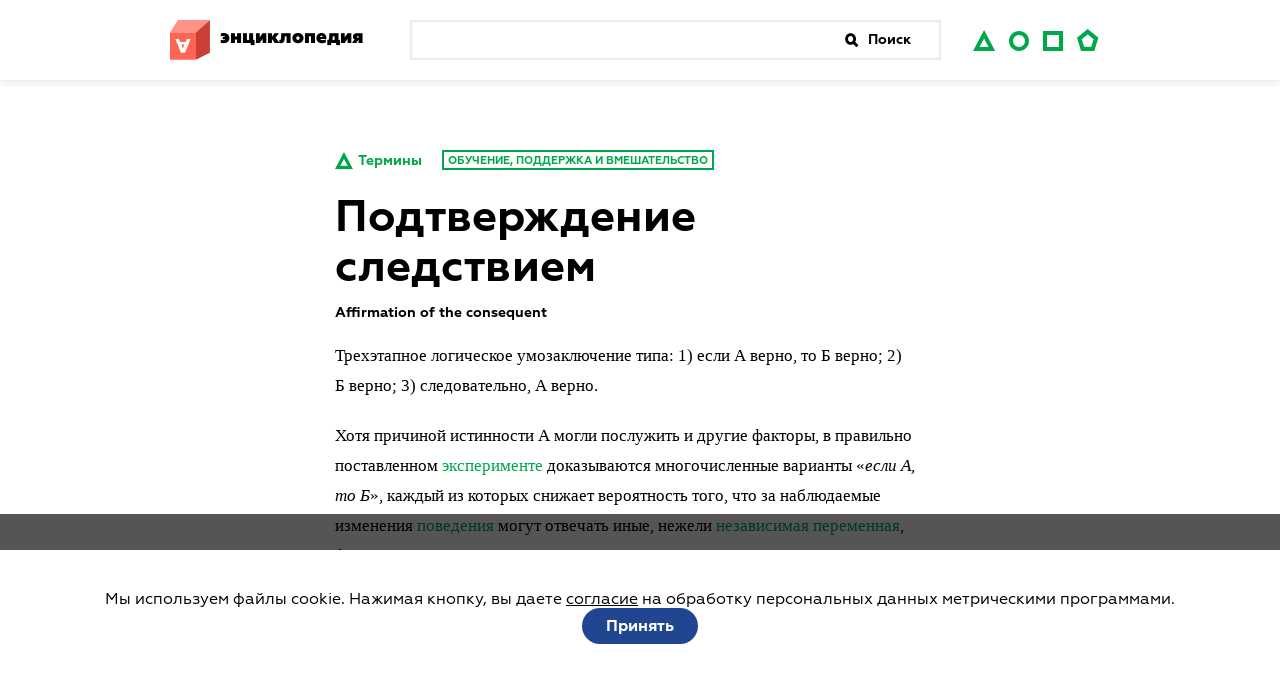

--- FILE ---
content_type: text/html; charset=utf-8
request_url: https://encyclopedia.autism.help/terms/podtverzhdenie-sledstviem
body_size: 10606
content:
<!DOCTYPE html><html><head><link rel="preload" href="/_next/1fa0e7ad-4c96-49eb-8562-56935952d0db/page/term" as="script"/><link rel="preload" href="/_next/1fa0e7ad-4c96-49eb-8562-56935952d0db/page/_error/index.js" as="script"/><link rel="preload" href="/_next/18021dfa422dad5665b3519a45921104/app.js" as="script"/><meta charSet="utf-8" class="next-head"/><meta name="viewport" content="width=device-width, user-scalable=no"/><meta name="apple-mobile-web-app-capable" content="yes"/><meta name="yandex-verification" content="a9bbb9f71d7e2cae"/><meta name="google-site-verification" content="YZRownWAtY_bI-e_3OpJzLX-AghR7Om7hkXcnUZDMuY"/><link data-react-helmet="true" rel="icon" type="image/png" sizes="16x16" href="/static/favicon-16x16.png"/><meta data-react-helmet="true" property="og:type" content="website"/><meta data-react-helmet="true" property="og:site_name" content="Аутизм.энциклопедия"/><meta data-react-helmet="true" name="twitter:card" content="summary"/><meta data-react-helmet="true" name="msapplication-TileColor" content="#da532c"/><meta data-react-helmet="true" name="theme-color" content="#ffffff"/><meta data-react-helmet="true" name="description" content="Трехэтапное логическое умозаключение типа: 1) если А верно, то Б верно; 2) Б верно; 3) следовательно, А верно. Хотя причиной истинности А могли послужить и другие факторы, в правильно поставленном эксперименте доказываются многочисленные варианты «если А, то Б», каждый из которых снижает вероятно..."/><meta data-react-helmet="true" property="og:title" content="Подтверждение следствием . Все важнейшие термины в области РАС в Аутизм.Энциклопедия."/><meta data-react-helmet="true" property="og:description" content="Трехэтапное логическое умозаключение типа: 1) если А верно, то Б верно; 2) Б верно; 3) следовательно, А верно. Хотя причиной истинности А могли послужить и другие факторы, в правильно поставленном эксперименте доказываются многочисленные варианты «если А, то Б», каждый из которых снижает вероятно..."/><meta data-react-helmet="true" property="og:image" content="https://encyclopedia.autism.help/storage/term/47/default_share_image-SkHW1ptE9lmG_RSQblIUVtsHTOKb5Oy3_A.jpg"/><meta data-react-helmet="true" name="twitter:title" content="Подтверждение следствием . Все важнейшие термины в области РАС в Аутизм.Энциклопедия."/><meta data-react-helmet="true" name="twitter:description" content="Трехэтапное логическое умозаключение типа: 1) если А верно, то Б верно; 2) Б верно; 3) следовательно, А верно. Хотя причиной истинности А могли послужить и другие факторы, в правильно поставленном эксперименте доказываются многочисленные варианты «если А, то Б», каждый из которых снижает вероятно..."/><meta data-react-helmet="true" name="twitter:image" content="https://encyclopedia.autism.help/storage/term/47/default_share_image-SkHW1ptE9lmG_RSQblIUVtsHTOKb5Oy3_A.jpg"/><title data-react-helmet="true">Подтверждение следствием  • Аутизм.Энциклопедия</title><style type="text/css" data-styled-components="wgWMQ fZatrX ekVUKU" data-styled-components-is-local="true">/* sc-component-id: styles__Container-s14zxa88-0 */

.wgWMQ{max-width:980px;margin:0 auto;padding:0 30px;}@media (min-width:600px){.wgWMQ{padding:0 20px;}}
/* sc-component-id: styles__Text-s14zxa88-1 */

.fZatrX{word-break:break-word;}.fZatrX p{margin:20px 0;}.fZatrX a{color:#00A74B!important;}@media (min-width:600px){.fZatrX a:hover{color:#00B350!important;}}.fZatrX p{font-family:'Georgia',serif;font-size:15px;line-height:25px;}@media (min-width:600px){.fZatrX p{font-size:17px;line-height:30px;}}

.ekVUKU{word-break:break-word;}.ekVUKU p{margin:20px 0;}.ekVUKU a{color:#00A74B!important;}@media (min-width:600px){.ekVUKU a:hover{color:#00B350!important;}}.ekVUKU p{margin:20px 0;word-break:break-word;font-family:'Geometria';font-size:14px;line-height:20px;}
</style><style type="text/css" data-styled-components="" data-styled-components-is-local="false">/* sc-component-id: sc-global-3035405140 */
html{line-height:1.15;-webkit-text-size-adjust:100%;text-size-adjust:100%;font-family:sans-serif;}article,aside,footer,header,nav,section{display:block;}h1{font-size:2em;margin:0.67em 0;}figcaption,figure,main{display:block;}figure{margin:1em 40px;}hr{box-sizing:content-box;height:0;overflow:visible;}pre{font-family:monospace,monospace;font-size:1em;}a{background-color:transparent;-webkit-text-decoration-skip:objects;}abbr[title]{border-bottom:none;text-decoration:underline dotted;}b,strong{font-weight:inherit;}code,kbd,samp{font-family:monospace,monospace;font-size:1em;}dfn{font-style:italic;}mark{background-color:#ff0;color:#000;}small{font-size:80%;}sub,sup{font-size:75%;line-height:0;position:relative;vertical-align:baseline;}sub{bottom:-0.25em;}sup{top:-0.5em;}audio,video{display:inline-block;}audio:not([controls]){display:none;height:0;}img{border-style:none;}svg:not(:root){overflow:hidden;}button,input,optgroup,select,textarea{margin:0;font-family:sans-serif;font-size:100%;line-height:1.15;}button,input{overflow:visible;}button,select{text-transform:none;}button,html [type="button"],[type="reset"],[type="submit"]{-webkit-appearance:button;}button::-moz-focus-inner,[type="button"]::-moz-focus-inner,[type="reset"]::-moz-focus-inner,[type="submit"]::-moz-focus-inner{border-style:none;padding:0;}button:-moz-focusring,[type="button"]:-moz-focusring,[type="reset"]:-moz-focusring,[type="submit"]:-moz-focusring{outline:1px dotted ButtonText;}fieldset{border:1px solid #c0c0c0;margin:0 2px;padding:0.35em 0.625em 0.75em;}legend{box-sizing:border-box;color:inherit;display:table;max-width:100%;padding:0;white-space:normal;}progress{display:inline-block;vertical-align:baseline;}textarea{overflow:auto;}[type="checkbox"],[type="radio"]{box-sizing:border-box;padding:0;}[type="number"]::-webkit-inner-spin-button,[type="number"]::-webkit-outer-spin-button{height:auto;}[type="search"]{-webkit-appearance:textfield;outline-offset:-2px;}[type="search"]::-webkit-search-cancel-button,[type="search"]::-webkit-search-decoration{-webkit-appearance:none;}::-webkit-file-upload-button{-webkit-appearance:button;font:inherit;}details,menu{display:block;}summary{display:list-item;}canvas{display:inline-block;}template{display:none;}[hidden]{display:none;}body{margin:0;}a:active,a:hover{outline-width:0;}@font-face{font-family:Geometria;src:url("/static/fonts/geometria-regular.woff"),url("/static/fonts/geometria-regular.woff2");}@font-face{font-family:Geometria;src:url("/static/fonts/geometria-bold.woff"),url("/static/fonts/geometria-bold.woff2");font-weight:bold;}@font-face{font-family:Geometria;src:url("/static/fonts/geometria-heavy.woff"),url("/static/fonts/geometria-heavy.woff2");font-weight:900;}@font-face{font-family:icons;src:url("/static/fonts/icons/icons.woff"),url("/static/fonts/icons/icons.woff2");}*,*:before,*:after{box-sizing:border-box;-webkit-tap-highlight-color:transparent;}input[type=text]::-ms-clear{display:none;}html{width:100%;height:100%;}body{min-height:100vh;font-family:'Geometria',sans-serif;-webkit-font-smoothing:antialiased;}@media (min-width:600px){body{min-width:1000px;}}.max-height,body > div:first-child,#__next,#__next > div{height:100%;}a,a:visited{color:inherit;text-decoration:none;-webkit-transition:color .2s;transition:color .2s;}b,strong{font-weight:bold;}h1{font-size:32px;line-height:35px;}@media (min-width:600px){h1{font-size:44px;line-height:50px;}}h2{font-size:22px;line-height:25px;}@media (min-width:600px){h2{font-size:32px;line-height:35px;}}h3{font-size:18px;line-height:21px;}@media (min-width:600px){h3{font-size:22px;line-height:25px;}}hr{margin:20px 0;border:0;border-bottom:1px solid #E6E6E6;}#nprogress{pointer-events:none;}#nprogress .bar{position:fixed;z-index:9999;top:0;left:0;width:100%;height:2px;background:#00A74B;}#nprogress .peg{position:absolute;right:0px;display:block;width:100px;height:100%;box-shadow:0 0 10px #00A74B,0 0 5px #00A74B;opacity:1;-webkit-transform:rotate(3deg) translate(0px,-4px);-ms-transform:rotate(3deg) translate(0px,-4px);transform:rotate(3deg) translate(0px,-4px);}#nprogress .spinner{position:fixed;z-index:9999;top:50%;left:50%;-webkit-transform:translate(-50%,-50%);-ms-transform:translate(-50%,-50%);transform:translate(-50%,-50%);}#nprogress .spinner-icon{width:24px;height:24px;border:solid 2px transparent;border-top-color:#00A74B;border-left-color:#00A74B;border-radius:50%;-webkit-animation:nprogress-spinner 400ms linear infinite;animation:nprogress-spinner 400ms linear infinite;}#outdated{position:fixed;z-index:100;top:0;left:0;width:100%;padding:0 20px;text-align:center;}#outdated h6{font-size:20px;margin:20px 0;}#outdated #buttonUpdateBrowser{text-decoration:underline;}#outdated #buttonUpdateBrowser:hover{text-decoration:none;}@-webkit-keyframes nprogress-spinner{0%{-webkit-transform:rotate(0deg);-ms-transform:rotate(0deg);transform:rotate(0deg);}100%{-webkit-transform:rotate(360deg);-ms-transform:rotate(360deg);transform:rotate(360deg);}}@keyframes nprogress-spinner{0%{-webkit-transform:rotate(0deg);-ms-transform:rotate(0deg);transform:rotate(0deg);}100%{-webkit-transform:rotate(360deg);-ms-transform:rotate(360deg);transform:rotate(360deg);}}
/* sc-component-id: sc-global-3558635858 */
@font-face{font-family:icons;src:url("/static/fonts/icons/icons.woff"),url("/static/fonts/icons/icons.woff2");}
</style><style type="text/css" data-styled-components="hFtJXQ cqATKT bcIUTz gxmCpl dlXfqv dhaRJS bPUyw jXKvqF cGefIy dSjYah fFLDkS kYNelQ gvgcxY dtIIDa fywHeY WtFMR hqizjb fffURZ hhrXAg kCahTu kQmLMt iIARVN fOWUpc esLvkq ejOrhy biRVdJ cQTKza hhcZHx fCObdn eVnFWD dwYTQB dBmnAP fDtkQT boKkPu lbyzcK ffdaTR cwWGYO kOWOBi kSoFGs eSayRn iHAeUZ bKsNOE bNNpNv bdJVew fFmQNL jUtrIx iblrUT bZrCAB kMzOWV fKLcgi jWKFHs hgeUZt QcVhD YtVDQ dguRDc fCrVxq iLSowU iVjoTj coupzI hGYvzG eSwxvV iPJTuc gxotDy bDYVJb bMuovw bsYGpF iAeZyp jYaAXX ckWwHT kfuFGb cAUhYW jAjwaN cFDQZk" data-styled-components-is-local="true">/* sc-component-id: Icon-vo4anv-0 */

.hGYvzG{font-family:icons;speak:none;font-style:normal;font-weight:normal;font-variant:normal;text-transform:none;-webkit-font-smoothing:antialiased;-moz-osx-font-smoothing:grayscale;}.hGYvzG:before{content:'';}

.iPJTuc{font-family:icons;speak:none;font-style:normal;font-weight:normal;font-variant:normal;text-transform:none;-webkit-font-smoothing:antialiased;-moz-osx-font-smoothing:grayscale;}.iPJTuc:before{content:'';}

.gxotDy{font-family:icons;speak:none;font-style:normal;font-weight:normal;font-variant:normal;text-transform:none;-webkit-font-smoothing:antialiased;-moz-osx-font-smoothing:grayscale;}.gxotDy:before{content:'';}

.bDYVJb{font-family:icons;speak:none;font-style:normal;font-weight:normal;font-variant:normal;text-transform:none;-webkit-font-smoothing:antialiased;-moz-osx-font-smoothing:grayscale;}.bDYVJb:before{content:'';}
/* sc-component-id: vo4anv-0-Icon-cFRQJw */

.fOWUpc{font-family:icons;speak:none;font-style:normal;font-weight:normal;font-variant:normal;text-transform:none;-webkit-font-smoothing:antialiased;-moz-osx-font-smoothing:grayscale;position:relative;display:inline-block;vertical-align:text-bottom;-webkit-transform:translate3d(0,0,0);-ms-transform:translate3d(0,0,0);transform:translate3d(0,0,0);-webkit-backface-visibility:hidden;backface-visibility:hidden;-webkit-backface-visibility:hidden;}.fOWUpc:before{content:'';}

.biRVdJ{font-family:icons;speak:none;font-style:normal;font-weight:normal;font-variant:normal;text-transform:none;-webkit-font-smoothing:antialiased;-moz-osx-font-smoothing:grayscale;position:relative;display:inline-block;vertical-align:text-bottom;-webkit-transform:translate3d(0,0,0);-ms-transform:translate3d(0,0,0);transform:translate3d(0,0,0);-webkit-backface-visibility:hidden;backface-visibility:hidden;-webkit-backface-visibility:hidden;}.biRVdJ:before{content:'';}

.hhcZHx{font-family:icons;speak:none;font-style:normal;font-weight:normal;font-variant:normal;text-transform:none;-webkit-font-smoothing:antialiased;-moz-osx-font-smoothing:grayscale;position:relative;display:inline-block;vertical-align:text-bottom;-webkit-transform:translate3d(0,0,0);-ms-transform:translate3d(0,0,0);transform:translate3d(0,0,0);-webkit-backface-visibility:hidden;backface-visibility:hidden;-webkit-backface-visibility:hidden;}.hhcZHx:before{content:'';}

.dwYTQB{font-family:icons;speak:none;font-style:normal;font-weight:normal;font-variant:normal;text-transform:none;-webkit-font-smoothing:antialiased;-moz-osx-font-smoothing:grayscale;position:relative;display:inline-block;vertical-align:text-bottom;-webkit-transform:translate3d(0,0,0);-ms-transform:translate3d(0,0,0);transform:translate3d(0,0,0);-webkit-backface-visibility:hidden;backface-visibility:hidden;-webkit-backface-visibility:hidden;}.dwYTQB:before{content:'';}
/* sc-component-id: vo4anv-0-Icon-gWUcBs */

.esLvkq{font-family:icons;speak:none;font-style:normal;font-weight:normal;font-variant:normal;text-transform:none;-webkit-font-smoothing:antialiased;-moz-osx-font-smoothing:grayscale;position:absolute;top:0;left:0;display:inline-block;-webkit-transition:opacity 200ms linear;transition:opacity 200ms linear;opacity:0;color:#00B350;}.esLvkq:before{content:'';}

.cQTKza{font-family:icons;speak:none;font-style:normal;font-weight:normal;font-variant:normal;text-transform:none;-webkit-font-smoothing:antialiased;-moz-osx-font-smoothing:grayscale;position:absolute;top:0;left:0;display:inline-block;-webkit-transition:opacity 200ms linear;transition:opacity 200ms linear;opacity:0;color:#00B350;}.cQTKza:before{content:'';}

.fCObdn{font-family:icons;speak:none;font-style:normal;font-weight:normal;font-variant:normal;text-transform:none;-webkit-font-smoothing:antialiased;-moz-osx-font-smoothing:grayscale;position:absolute;top:0;left:0;display:inline-block;-webkit-transition:opacity 200ms linear;transition:opacity 200ms linear;opacity:0;color:#00B350;}.fCObdn:before{content:'';}

.dBmnAP{font-family:icons;speak:none;font-style:normal;font-weight:normal;font-variant:normal;text-transform:none;-webkit-font-smoothing:antialiased;-moz-osx-font-smoothing:grayscale;position:absolute;top:0;left:0;display:inline-block;-webkit-transition:opacity 200ms linear;transition:opacity 200ms linear;opacity:0;color:#00B350;}.dBmnAP:before{content:'';}
/* sc-component-id: Footer__Layout-s1pqqf8w-0 */

.bZrCAB{background-color:#204692;}
/* sc-component-id: Footer__StyledContainer-s1pqqf8w-1 */

.kMzOWV{margin:0 auto;padding:20px 20px 18px;}@media (min-width:600px){.kMzOWV{width:100%;padding:60px 74px 38px;}}@media (min-width:1900px){.kMzOWV{padding:60px 74px 40px;max-width:1900px;}}
/* sc-component-id: Footer__Mobile-s1pqqf8w-2 */

@media (min-width:600px){.jYaAXX{display:none !important;}}
/* sc-component-id: Footer__Desktop-s1pqqf8w-3 */

@media (max-width:599px){.dguRDc{display:none !important;}}
/* sc-component-id: Footer__Divider-s1pqqf8w-4 */

.eSwxvV{width:1px;height:100%;margin-left:-5px;background-color:#ffffff;}@media (max-width:599px){.eSwxvV{display:none !important;}}
/* sc-component-id: Footer__MainContainer-s1pqqf8w-6 */

@media (min-width:600px){.fKLcgi{display:-webkit-box;display:-webkit-flex;display:-ms-flexbox;display:flex;-webkit-box-pack:justify;-webkit-justify-content:space-between;-ms-flex-pack:justify;justify-content:space-between;}}
/* sc-component-id: Footer__InnerContainer-s1pqqf8w-7 */

@media (min-width:600px){.jWKFHs{width:50%;}}@media (min-width:1900px){.jWKFHs{width:55%;}}
/* sc-component-id: Footer__RubricContainer-s1pqqf8w-8 */

.YtVDQ{margin-top:21px;color:#ffffff;font-family:'Geometria',sans-serif;font-weight:400;font-size:18px;line-height:29px;}@media (max-width:599px){.YtVDQ > a{display:block;}.YtVDQ > a:not(:first-child){margin-top:10px;}}@media (min-width:600px){.YtVDQ{display:-webkit-box;display:-webkit-flex;display:-ms-flexbox;display:flex;}.YtVDQ > *:not(:first-child){margin-left:10px;}}
/* sc-component-id: Footer__FondProject-s1pqqf8w-9 */

.bMuovw{display:-webkit-box;display:-webkit-flex;display:-ms-flexbox;display:flex;-webkit-flex-flow:column;-ms-flex-flow:column;flex-flow:column;color:#ffffff;}@media (max-width:599px){.bMuovw{margin-top:32px;margin-left:initial;padding-top:30px;padding-left:initial;border-top:1px solid rgba(255,255,255,0.2);}}@media (min-width:600px){.bMuovw{width:50%;padding-left:131px;}}@media (min-width:1900px){.bMuovw{width:45%;padding-left:274px;}}
/* sc-component-id: Footer__ProjectLink-s1pqqf8w-10 */

.bsYGpF{position:relative;padding-left:40px;font-family:'Geometria',sans-serif;font-size:18px;font-weight:700;line-height:30px;margin-top:20px;}
/* sc-component-id: Footer__ProjectImg-s1pqqf8w-11 */

.iAeZyp{position:absolute;top:2px;left:0;width:auto;height:24px;}
/* sc-component-id: Footer__SocialsContainer-s1pqqf8w-12 */

.fCrVxq{display:-webkit-box;display:-webkit-flex;display:-ms-flexbox;display:flex;margin-top:59px;}@media (max-width:599px){.fCrVxq{-webkit-flex-wrap:wrap;-ms-flex-wrap:wrap;flex-wrap:wrap;margin-top:30px;padding-top:25px;border-top:1px solid rgba(255,255,255,0.2);}}
/* sc-component-id: Footer__SocialsRow-s1pqqf8w-13 */

.iLSowU{width:100%;display:-webkit-box;display:-webkit-flex;display:-ms-flexbox;display:flex;-webkit-box-pack:justify;-webkit-justify-content:space-between;-ms-flex-pack:justify;justify-content:space-between;}.iLSowU + .iLSowU{margin-top:37px;}@media (min-width:600px){.iLSowU{width:628px;-webkit-box-pack:justify;-webkit-justify-content:space-between;-ms-flex-pack:justify;justify-content:space-between;}}
/* sc-component-id: Footer__SocialItem-s1pqqf8w-14 */

@media (min-width:600px){.iVjoTj{padding:16px 0;}}
/* sc-component-id: Footer__StyledIcon-s1pqqf8w-15 */

.coupzI{font-size:27px;color:#ffffff;}@media (min-width:600px){.coupzI{font-size:25px;}}
/* sc-component-id: Footer__OtherInfo-s1pqqf8w-16 */

.ckWwHT{margin-top:25px;padding-top:20px;border-top:1px solid rgba(255,255,255,0.2);}.ckWwHT p,.ckWwHT a{margin-top:10px;margin-bottom:0;-webkit-letter-spacing:0.02em;-moz-letter-spacing:0.02em;-ms-letter-spacing:0.02em;letter-spacing:0.02em;text-transform:uppercase;opacity:0.5;color:#ffffff;font-family:'Geometria',sans-serif;font-weight:400;font-size:10px;line-height:19px;}.ckWwHT p > a{opacity:1;}@media (min-width:600px){.ckWwHT{margin-top:60px;padding-top:9px;}.ckWwHT p + p{margin-top:0;}}
/* sc-component-id: Footer__OtherInfoDesktop-s1pqqf8w-17 */

.kfuFGb{display:-webkit-box;display:-webkit-flex;display:-ms-flexbox;display:flex;}@media (max-width:599px){.kfuFGb{display:none !important;}}
/* sc-component-id: Footer__OtherInfoMobile-s1pqqf8w-18 */

@media (min-width:600px){.cFDQZk{display:none !important;}}
/* sc-component-id: Footer__LeftInfo-s1pqqf8w-19 */

.cAUhYW{width:50%;}
/* sc-component-id: Footer__RightInfo-s1pqqf8w-20 */

.jAjwaN{width:50%;padding-left:130px;}@media (min-width:1900px){.jAjwaN{padding-left:362px;}}
/* sc-component-id: Footer__Logo-s1pqqf8w-21 */

.hgeUZt{width:100%;max-width:335px;}@media (min-width:600px){.hgeUZt{max-width:630px;}}@media (min-width:1900px){.hgeUZt{max-width:900px;}}
/* sc-component-id: Footer__BottomText-s1pqqf8w-22 */

.QcVhD{margin-top:5px;opacity:0.5;color:#ffffff;font-family:'Geometria',sans-serif;font-size:12px;font-weight:400;line-height:18px;}@media (min-width:600px){.QcVhD{max-width:501px;}}
/* sc-component-id: HeaderSearchInput__SearchContainer-ip0w8u-0 */

.fFLDkS{position:relative;}
/* sc-component-id: HeaderSearchInput__SearchInputContainer-ip0w8u-1 */

.kYNelQ{position:relative;}
/* sc-component-id: HeaderSearchInput__SearchInput-ip0w8u-2 */

.gvgcxY{position:relative;z-index:1;width:100%;height:40px;padding:2px 95px 0 20px;-webkit-transition:all 300ms ease-in-out;transition:all 300ms ease-in-out;border:1px solid #ebebeb;box-shadow:inset 0 0 3px 0 rgba(0,0,0,0.17);font-family:'Geometria',sans-serif;font-size:14px;font-weight:bold;}@media (max-width:599px){.gvgcxY{-webkit-appearance:none;border-radius:0;}}@media (min-width:600px){.gvgcxY{padding-right:115px;}}.gvgcxY:focus{outline:none;box-shadow:none;border-color:transparent;}.gvgcxY:focus + .search-input-outline-shadow{opacity:1;}
/* sc-component-id: HeaderSearchInput__OutlineShadow-ip0w8u-3 */

.dtIIDa{position:absolute;top:0;left:0;width:100%;height:100%;opacity:0;-webkit-transition:opacity 300ms ease-in-out;transition:opacity 300ms ease-in-out;box-shadow:0 1px 3px 0 rgba(0,0,0,0.2);}
/* sc-component-id: HeaderSearchInput__SearchButton-ip0w8u-4 */

.hqizjb{position:absolute;z-index:2;top:50%;right:20px;-webkit-transform:translate3d(0,-50%,0);-ms-transform:translate3d(0,-50%,0);transform:translate3d(0,-50%,0);cursor:default;font-size:14px;font-weight:bold;-webkit-backface-visibility:hidden;backface-visibility:hidden;}@media (min-width:600px){.hqizjb{right:30px;padding-top:3px;font-size:22px;padding-top:0;font-size:14px;}}
/* sc-component-id: vo4anv-0-Icon-gOzeRA */

.fffURZ{font-family:icons;speak:none;font-style:normal;font-weight:normal;font-variant:normal;text-transform:none;-webkit-font-smoothing:antialiased;-moz-osx-font-smoothing:grayscale;display:inline-block;margin-right:5px;vertical-align:text-bottom;}.fffURZ:before{content:'';}
/* sc-component-id: HeaderSearchInput__SuggestionsContainer-ip0w8u-5 */

.fywHeY{position:absolute;z-index:1;top:40px;left:0;display:none;width:100%;background-color:white;box-shadow:0 1px 3px 0 rgba(0,0,0,0.2);font-size:14px;}.fywHeY.react-autosuggest__suggestions-container--open{display:block;}.fywHeY ul{margin:0;padding:0;list-style:none;position:relative;z-index:1;overflow-y:auto;padding:15px 0;}.fywHeY li{margin-bottom:4px;}.fywHeY li:last-child{margin:0;}.fywHeY:before{position:absolute;top:-4px;left:0;width:100%;height:4px;content:'';background-color:white;border-bottom:1px solid #ebebeb;}@media (min-width:600px){.fywHeY{top:40px;}}
/* sc-component-id: HeaderSearchInput__Suggestions-ip0w8u-6 */

.WtFMR{overflow-x:hidden;overflow-y:auto;max-height:210px;}
/* sc-component-id: Header__Root-qm6376-0 */

.cqATKT{position:absolute;z-index:99;top:0;right:0;left:0;-webkit-transition:-webkit-transform 300ms linear;-webkit-transition:transform 300ms linear;transition:transform 300ms linear;border-bottom:1px solid #ececec;background-color:white;box-shadow:0 4px 4px 0 rgba(0,0,0,0.05);}@media (min-width:600px){.cqATKT{min-width:1000px;}}
/* sc-component-id: s14zxa88-0-styles__Container-kwWyMt */

.bcIUTz{max-width:980px;margin:0 auto;padding:0 30px;display:-webkit-box;display:-webkit-flex;display:-ms-flexbox;display:flex;-webkit-flex-direction:row;-ms-flex-direction:row;flex-direction:row;-webkit-align-items:center;-webkit-box-align:center;-ms-flex-align:center;align-items:center;-webkit-box-pack:justify;-webkit-justify-content:space-between;-ms-flex-pack:justify;justify-content:space-between;height:80px;}@media (min-width:600px){.bcIUTz{padding:0 20px;}}@media (min-width:1480px){.bcIUTz{max-width:1490px;padding:0 40px;}}
/* sc-component-id: Header__Logo-qm6376-1 */

.dhaRJS{height:36px;cursor:pointer;-webkit-user-select:none;-moz-user-select:none;-ms-user-select:none;user-select:none;}@media (min-width:600px){.dhaRJS{height:40px;margin-right:26px;}}
/* sc-component-id: Header__LogoIcon-qm6376-2 */

.bPUyw{display:inline-block;width:36px;height:36px;margin-right:8px;background:url('/static/img/logo.svg') no-repeat;background-size:cover;}@media (min-width:600px){.bPUyw{width:40px;height:40px;margin-right:10px;}}
/* sc-component-id: Header__LogoText-qm6376-3 */

.jXKvqF{display:inline-block;vertical-align:top;font-size:17px;font-weight:900;line-height:32px;}@media (min-width:600px){.jXKvqF{font-size:19px;line-height:35px;}}
/* sc-component-id: Header__MobileIconContainer-qm6376-4 */

.gxmCpl{min-width:20px;font-size:20px;}@media (min-width:600px){.gxmCpl{display:none !important;}}
/* sc-component-id: vo4anv-0-Icon-eAfilj */

.dlXfqv{font-family:icons;speak:none;font-style:normal;font-weight:normal;font-variant:normal;text-transform:none;-webkit-font-smoothing:antialiased;-moz-osx-font-smoothing:grayscale;vertical-align:middle;color:#00A74B;}.dlXfqv:before{content:'';}

.cGefIy{font-family:icons;speak:none;font-style:normal;font-weight:normal;font-variant:normal;text-transform:none;-webkit-font-smoothing:antialiased;-moz-osx-font-smoothing:grayscale;vertical-align:middle;color:#00A74B;}.cGefIy:before{content:'';}
/* sc-component-id: Header__DesktopSearch-qm6376-6 */

.dSjYah{-webkit-flex:1;-ms-flex:1;flex:1;position:relative;margin:0 20px;}@media (max-width:599px){.dSjYah{display:none !important;}}
/* sc-component-id: Header__DesktopShapes-qm6376-7 */

.hhrXAg{position:relative;padding:0 5px;}@media (max-width:599px){.hhrXAg{display:none !important;}}
/* sc-component-id: Header__DesktopShape-qm6376-8 */

.kCahTu{display:inline-block;margin:0 7px;color:#00A74B;cursor:pointer;font-size:20px;}.kCahTu:hover{color:#00B350;}.kCahTu:hover .icon-hover,.kCahTu:hover > strong{opacity:1;}
/* sc-component-id: Header__DesktopShapeText-qm6376-9 */

.kQmLMt{position:absolute;top:-17px;left:7px;opacity:0;-webkit-transition:opacity 0.2s;transition:opacity 0.2s;color:#00B350;font-size:12px;}
/* sc-component-id: Header__DesktopShapeIcon-qm6376-10 */

.iIARVN{vertical-align:text-bottom;font-size:20px;font-size:21px;}

.ejOrhy{vertical-align:text-bottom;font-size:20px;}

.eVnFWD{vertical-align:text-bottom;font-size:20px;font-size:22px;}
/* sc-component-id: OuthelpBanner__OuthelpBannerWrapper-s4k5oep-0 */

.jUtrIx{position:-webkit-sticky;position:sticky;bottom:0;}
/* sc-component-id: OuthelpBanner-s4k5oep-1 */

.iblrUT{float:right;width:197px;height:58px;margin-top:-160px;-webkit-transform:rotate(-90deg) translateY(69px);-ms-transform:rotate(-90deg) translateY(69px);transform:rotate(-90deg) translateY(69px);}
/* sc-component-id: Layout-yf1txa-0 */

.hFtJXQ{display:-webkit-box;display:-webkit-flex;display:-ms-flexbox;display:flex;-webkit-flex-direction:column;-ms-flex-direction:column;flex-direction:column;min-height:100vh;}
/* sc-component-id: Layout__Content-yf1txa-1 */

.fDtkQT{display:-webkit-box;display:-webkit-flex;display:-ms-flexbox;display:flex;-webkit-flex-direction:column;-ms-flex-direction:column;flex-direction:column;-webkit-flex:1;-ms-flex:1;flex:1;}
/* sc-component-id: Layout__Page-yf1txa-2 */

.boKkPu{-webkit-flex:1;-ms-flex:1;flex:1;padding-top:80px;}@media (min-width:600px){.boKkPu{padding-top:140px;padding-bottom:70px;}}
/* sc-component-id: ModuleLink-s1ebi916-0 */

.kSoFGs{margin-right:16px;color:#00A74B;cursor:pointer;font-size:14px;font-weight:bold;}@media (min-width:600px){.kSoFGs{margin-right:20px;}.kSoFGs:hover{color:#00B350;}.kSoFGs:hover .icon-hover{opacity:1;}}
/* sc-component-id: ModuleLink__Icon-s1ebi916-1 */

.eSayRn{padding-right:5px;font-size:17px;}
/* sc-component-id: Types__Type-jkr537-4 */

.iHAeUZ{display:inline-block;padding:0 4px;padding-top:1px;-webkit-user-select:none;-moz-user-select:none;-ms-user-select:none;user-select:none;cursor:pointer;text-transform:uppercase;color:#00A74B;border:2px solid #00A74B;font-size:11px;font-weight:bold;line-height:15px;}@media (min-width:600px){.iHAeUZ:hover{color:white;border-color:#00B350;background-color:#00B350;}}
/* sc-component-id: Article-s1si2px7-0 */

@media (min-width:600px){.lbyzcK{max-width:610px;margin:10px auto;}}
/* sc-component-id: Article__ArticleMeta-s1si2px7-1 */

.ffdaTR{display:-webkit-box;display:-webkit-flex;display:-ms-flexbox;display:flex;-webkit-flex-direction:column;-ms-flex-direction:column;flex-direction:column;}
/* sc-component-id: Article__ArticleTypes-s1si2px7-3 */

.cwWGYO{display:-webkit-box;display:-webkit-flex;display:-ms-flexbox;display:flex;-webkit-flex-direction:row;-ms-flex-direction:row;flex-direction:row;-webkit-flex-wrap:wrap;-ms-flex-wrap:wrap;flex-wrap:wrap;margin:39px 0 18px;color:#00A74B;}@media (min-width:600px){.cwWGYO{-webkit-order:1;-ms-flex-order:1;order:1;margin:0 0 12px;}}
/* sc-component-id: Article__ArticleTypesLink-s1si2px7-4 */

.kOWOBi{margin-bottom:8px;}.kOWOBi:not(:first-child){margin-right:8px;}
/* sc-component-id: Article__ArticleHead-s1si2px7-5 */

.bKsNOE{display:-webkit-box;display:-webkit-flex;display:-ms-flexbox;display:flex;-webkit-flex-direction:column;-ms-flex-direction:column;flex-direction:column;}@media (min-width:600px){.bKsNOE{-webkit-order:2;-ms-flex-order:2;order:2;}}
/* sc-component-id: Article__ArticleTitle-s1si2px7-6 */

.bNNpNv{margin:2px 0 13px;}
/* sc-component-id: Article__ArticleSubtitle-s1si2px7-7 */

.bdJVew{font-size:14px;font-weight:bold;}
/* sc-component-id: Article__ArticleLine-s1si2px7-8 */

@media (min-width:600px){.fFmQNL{display:none !important;}}
</style></head><body class="max-height"><div><div id="__next"><div data-reactroot=""><section class="max-height"><div class="Layout-yf1txa-0 hFtJXQ"><header class="Header__Root-qm6376-0 cqATKT"><div class="s14zxa88-0-styles__Container-kwWyMt bcIUTz"><div class="Header__MobileIconContainer-qm6376-4 gxmCpl"><i class="vo4anv-0-Icon-eAfilj dlXfqv" name="menu"></i></div><a href="/"><div class="Header__Logo-qm6376-1 dhaRJS"><div class="Header__LogoIcon-qm6376-2 bPUyw"></div><div class="Header__LogoText-qm6376-3 jXKvqF">энциклопедия</div></div></a><div class="Header__MobileIconContainer-qm6376-4 gxmCpl"><i class="vo4anv-0-Icon-eAfilj cGefIy" name="search"></i></div><div class="Header__DesktopSearch-qm6376-6 dSjYah"><div class="HeaderSearchInput__SearchContainer-ip0w8u-0 fFLDkS"><div class="react-autosuggest__container"><div class="HeaderSearchInput__SearchInputContainer-ip0w8u-1 kYNelQ"><input type="text" class="react-autosuggest__input HeaderSearchInput__SearchInput-ip0w8u-2 gvgcxY" value="" autoComplete="off" role="combobox" aria-autocomplete="list" aria-owns="react-autowhatever-1" aria-expanded="false" aria-haspopup="false"/><div class="search-input-outline-shadow HeaderSearchInput__OutlineShadow-ip0w8u-3 dtIIDa"></div></div><div class="react-autosuggest__suggestions-container HeaderSearchInput__SuggestionsContainer-ip0w8u-5 fywHeY" id="react-autowhatever-1"><div class="HeaderSearchInput__Suggestions-ip0w8u-6 WtFMR"></div></div></div><div class="HeaderSearchInput__SearchButton-ip0w8u-4 hqizjb" disabled=""><i class="vo4anv-0-Icon-gOzeRA fffURZ" name="search"></i> Поиск</div></div></div><div class="Header__DesktopShapes-qm6376-7 hhrXAg"><a href="/terms"><div class="Header__DesktopShape-qm6376-8 kCahTu"><strong class="Header__DesktopShapeText-qm6376-9 kQmLMt">Термины</strong><span class="Header__DesktopShapeIcon-qm6376-10 iIARVN" icon="triangle"><i class="vo4anv-0-Icon-cFRQJw fOWUpc" name="triangle"><i class="icon-hover vo4anv-0-Icon-gWUcBs esLvkq" name="triangle-hover"></i></i></span></div></a><a href="/persons"><div class="Header__DesktopShape-qm6376-8 kCahTu"><strong class="Header__DesktopShapeText-qm6376-9 kQmLMt">Персоны</strong><span class="Header__DesktopShapeIcon-qm6376-10 ejOrhy" icon="circle"><i class="vo4anv-0-Icon-cFRQJw biRVdJ" name="circle"><i class="icon-hover vo4anv-0-Icon-gWUcBs cQTKza" name="circle-hover"></i></i></span></div></a><a href="/organizations"><div class="Header__DesktopShape-qm6376-8 kCahTu"><strong class="Header__DesktopShapeText-qm6376-9 kQmLMt">Организации</strong><span class="Header__DesktopShapeIcon-qm6376-10 ejOrhy" icon="square"><i class="vo4anv-0-Icon-cFRQJw hhcZHx" name="square"><i class="icon-hover vo4anv-0-Icon-gWUcBs fCObdn" name="square-hover"></i></i></span></div></a><a href="/media"><div class="Header__DesktopShape-qm6376-8 kCahTu"><strong class="Header__DesktopShapeText-qm6376-9 kQmLMt">Медиа</strong><span class="Header__DesktopShapeIcon-qm6376-10 eVnFWD" icon="polygon"><i class="vo4anv-0-Icon-cFRQJw dwYTQB" name="polygon"><i class="icon-hover vo4anv-0-Icon-gWUcBs dBmnAP" name="polygon-hover"></i></i></span></div></a></div></div></header><div class="Layout__Content-yf1txa-1 fDtkQT"><section class="Layout__Page-yf1txa-2 boKkPu"><div class="styles__Container-s14zxa88-0 wgWMQ"><article class="Article-s1si2px7-0 lbyzcK"><div class="Article__ArticleMeta-s1si2px7-1 ffdaTR"><div class="Article__ArticleTypes-s1si2px7-3 cwWGYO"><div class="Article__ArticleTypesLink-s1si2px7-4 kOWOBi"><span class="ModuleLink-s1ebi916-0 kSoFGs"><a href="/terms"><span class="ModuleLink__Icon-s1ebi916-1 eSayRn"><i class="vo4anv-0-Icon-cFRQJw fOWUpc" name="triangle"><i class="icon-hover vo4anv-0-Icon-gWUcBs esLvkq" name="triangle-hover"></i></i></span>Термины</a></span></div><div class="Article__ArticleTypesLink-s1si2px7-4 kOWOBi"><a href="/terms/?rubrics=obuchenie-i-podderzhka"><span class="Types__Type-jkr537-4 iHAeUZ">обучение, поддержка и вмешательство</span></a></div></div><div class="Article__ArticleHead-s1si2px7-5 bKsNOE"><h1 class="Article__ArticleTitle-s1si2px7-6 bNNpNv">Подтверждение следствием </h1><div class="Article__ArticleSubtitle-s1si2px7-7 bdJVew">Affirmation of the consequent</div></div></div><hr class="Article__ArticleLine-s1si2px7-8 fFmQNL"/><span class="styles__Text-s14zxa88-1 fZatrX"><p>
<p>Трехэтапное логическое умозаключение типа: 1) если А верно, то Б верно; 2) Б верно; 3) следовательно, А верно.</p>
</p>
<p>

</p>
<p>
<p>Хотя причиной истинности А могли послужить и другие факторы, в правильно поставленном <a href="https://encyclopedia.autism.help/terms/eksperiment" target="_blank">эксперименте</a> доказываются многочисленные варианты «<em>если А, то Б</em>», каждый из которых снижает вероятность того, что за наблюдаемые изменения <a href="https://encyclopedia.autism.help/terms/povedenie" target="_blank">поведения</a> могут отвечать иные, нежели <a href="https://encyclopedia.autism.help/terms/nezavisimaya-peremennaya" target="_blank">независимая переменная</a>, факторы.</p>
</p>
</span><span class="styles__Text-s14zxa88-1 ekVUKU"><p>Англо-русский глоссарий терминов прикладного анализа поведения из книги: «Джон О. Купер, Тимоти Э. Херон, Уильям Л. Хьюард. Прикладной анализ поведения. Пер. с англ. — М.: Практика, 2016.</p>
</span></article></div></section><div class="OuthelpBanner__OuthelpBannerWrapper-s4k5oep-0 jUtrIx"><div class="OuthelpBanner-s4k5oep-1 iblrUT"></div></div></div><footer class="Footer__Layout-s1pqqf8w-0 bZrCAB"><div class="Footer__StyledContainer-s1pqqf8w-1 kMzOWV"><div class="Footer__MainContainer-s1pqqf8w-6 fKLcgi"><div class="Footer__InnerContainer-s1pqqf8w-7 jWKFHs"><a aria-label="Аутизм.Энциклопедия" href="/"><img class="Footer__Logo-s1pqqf8w-21 hgeUZt" src="/static/img/footer/encyclopedia-main.svg"/></a><div class="Footer__BottomText-s1pqqf8w-22 QcVhD">Современная терминология в сфере аутизма</div><div class="Footer__RubricContainer-s1pqqf8w-8 YtVDQ"><a target="_blank" href="https://autismregions.ru/subscription">Помочь</a></div><div class="Footer__Desktop-s1pqqf8w-3 dguRDc"><div class="Footer__SocialsContainer-s1pqqf8w-12 fCrVxq"><div class="Footer__SocialsRow-s1pqqf8w-13 iLSowU"><a class="Footer__SocialItem-s1pqqf8w-14 iVjoTj" aria-label="ВКонтакте" rel="noopener nofollow" href="https://vk.com/arinclusion" target="_blank"><i class="Footer__StyledIcon-s1pqqf8w-15 coupzI Icon-vo4anv-0 hGYvzG" name="footer-vk"></i></a><div class="Footer__Divider-s1pqqf8w-4 eSwxvV"></div><a class="Footer__SocialItem-s1pqqf8w-14 iVjoTj" aria-label="Youtube" rel="noopener nofollow" href="https://www.youtube.com/@AutismRegions" target="_blank"><i class="Footer__StyledIcon-s1pqqf8w-15 coupzI Icon-vo4anv-0 iPJTuc" name="footer-yt"></i></a><div class="Footer__Divider-s1pqqf8w-4 eSwxvV"></div><a class="Footer__SocialItem-s1pqqf8w-14 iVjoTj" aria-label="Одноклассники" rel="noopener nofollow" href="https://ok.ru/group/55837839523953?fbclid=IwAR3XZQrCGXcVvt_lgOUruM3t0hLZpFNXpFxkiDx2O9UoawiIkKgWQNCzFec" target="_blank"><i class="Footer__StyledIcon-s1pqqf8w-15 coupzI Icon-vo4anv-0 gxotDy" name="footer-ok"></i></a><div class="Footer__Divider-s1pqqf8w-4 eSwxvV"></div><a class="Footer__SocialItem-s1pqqf8w-14 iVjoTj" aria-label="Телеграм" rel="noopener nofollow" href="https://t.me/arinclusion" target="_blank"><i class="Footer__StyledIcon-s1pqqf8w-15 coupzI Icon-vo4anv-0 bDYVJb" name="footer-tg"></i></a></div></div></div></div><div class="Footer__FondProject-s1pqqf8w-9 bMuovw"><a class="Footer__ProjectLink-s1pqqf8w-10 bsYGpF" href="https://test.autism.help/" target="_blank"><img class="Footer__ProjectImg-s1pqqf8w-11 iAeZyp" src="/static/img/footer/test-fav.svg" aria-hidden="true"/><span>Аутизм.Тест</span></a><a class="Footer__ProjectLink-s1pqqf8w-10 bsYGpF" href="https://autismjournal.help/" target="_blank"><img class="Footer__ProjectImg-s1pqqf8w-11 iAeZyp" src="/static/img/footer/autismeto-fav.svg" aria-hidden="true"/><span>Журнал «Аутизм–это»</span></a><a class="Footer__ProjectLink-s1pqqf8w-10 bsYGpF" href="https://research.autism.help/" target="_blank"><img class="Footer__ProjectImg-s1pqqf8w-11 iAeZyp" src="/static/img/footer/research-fav.svg" aria-hidden="true"/><span>Аутизм.Исследования</span></a><a class="Footer__ProjectLink-s1pqqf8w-10 bsYGpF" href="https://mediateka.autism.help/" target="_blank"><img class="Footer__ProjectImg-s1pqqf8w-11 iAeZyp" src="/static/img/footer/mediateka-fav.svg" aria-hidden="true"/><span>Аутизм.Медиатека</span></a></div></div><div class="Footer__Mobile-s1pqqf8w-2 jYaAXX"><div class="Footer__SocialsContainer-s1pqqf8w-12 fCrVxq"><div class="Footer__SocialsRow-s1pqqf8w-13 iLSowU"><a class="Footer__SocialItem-s1pqqf8w-14 iVjoTj" aria-label="ВКонтакте" rel="noopener nofollow" href="https://vk.com/arinclusion" target="_blank"><i class="Footer__StyledIcon-s1pqqf8w-15 coupzI Icon-vo4anv-0 hGYvzG" name="footer-vk"></i></a><div class="Footer__Divider-s1pqqf8w-4 eSwxvV"></div><a class="Footer__SocialItem-s1pqqf8w-14 iVjoTj" aria-label="Youtube" rel="noopener nofollow" href="https://www.youtube.com/@AutismRegions" target="_blank"><i class="Footer__StyledIcon-s1pqqf8w-15 coupzI Icon-vo4anv-0 iPJTuc" name="footer-yt"></i></a><div class="Footer__Divider-s1pqqf8w-4 eSwxvV"></div><a class="Footer__SocialItem-s1pqqf8w-14 iVjoTj" aria-label="Одноклассники" rel="noopener nofollow" href="https://ok.ru/group/55837839523953?fbclid=IwAR3XZQrCGXcVvt_lgOUruM3t0hLZpFNXpFxkiDx2O9UoawiIkKgWQNCzFec" target="_blank"><i class="Footer__StyledIcon-s1pqqf8w-15 coupzI Icon-vo4anv-0 gxotDy" name="footer-ok"></i></a></div><div class="Footer__SocialsRow-s1pqqf8w-13 iLSowU"><a class="Footer__SocialItem-s1pqqf8w-14 iVjoTj" aria-label="Телеграм" rel="noopener nofollow" href="https://t.me/arinclusion" target="_blank"><i class="Footer__StyledIcon-s1pqqf8w-15 coupzI Icon-vo4anv-0 bDYVJb" name="footer-tg"></i></a></div></div></div><div class="Footer__OtherInfo-s1pqqf8w-16 ckWwHT"><div class="Footer__OtherInfoDesktop-s1pqqf8w-17 kfuFGb"><div class="Footer__LeftInfo-s1pqqf8w-19 cAUhYW"><p>АВТОНОМНАЯ НЕКОММЕРЧЕСКАЯ ОРГАНИЗАЦИЯ СОДЕЙСТВИЯ ИНКЛЮЗИИ ЛЮДЕЙ С РАС И ПОДДЕРЖКИ ИХ РОДИТЕЛЕЙ И БЛИЗКИХ «АУТИЗМ-РЕГИОНЫ.ИНКЛЮЗИЯ»</p><p>ОГРН 1 227 700 458 369 / ИНН 9 721 171 873 / КПП 772 101 001 / Р/c 407 703 810 238 000 007 318 в ПАО СБЕРБАНК, Г. МОСКВА / К/с 301 101 810 400 000 000 225, БИК 4 452 522 • Сайт используется для сбора не облагаемых налогом пожертвований.</p><p>юридический адрес: 1109 117, Г. МОСКВА, УЛ. ОКСКАЯ, Д. 5, КОРП.3, ПОМ.4 •<!-- --> <a href="mailto:CONTACT@AR-INCLUSION.RU">CONTACT@AR-INCLUSION.RU</a></p></div><div class="Footer__RightInfo-s1pqqf8w-20 jAjwaN"><p>Сайт используется для сбора не облагаемых налогом пожертвований</p><p><a href="/static/misc/privacy_policy.pdf" target="_blank">Политика обработки персональных данных</a></p><p>© 2013–<!-- -->2026<!-- -->, АНО «АУТИЗМ-РЕГИОНЫ. ИНКЛЮЗИЯ» • Разработка:<!-- --> <a target="_blank" href="https://perushevandkhmelev.com/" rel="noopener nofollow">Perushev &amp; Khmelev</a> <!-- -->• Хостинг:<!-- --> <a target="_blank" href="https://www.nic.ru/" rel="noopener nofollow">RUcenter</a></p></div></div><div class="Footer__OtherInfoMobile-s1pqqf8w-18 cFDQZk"><p>АВТОНОМНАЯ НЕКОММЕРЧЕСКАЯ ОРГАНИЗАЦИЯ СОДЕЙСТВИЯ ИНКЛЮЗИИ ЛЮДЕЙ С РАС И ПОДДЕРЖКИ ИХ РОДИТЕЛЕЙ И БЛИЗКИХ «АУТИЗМ-РЕГИОНЫ.ИНКЛЮЗИЯ»</p><p>ОГРН 1 227 700 458 369 / ИНН 9 721 171 873 / КПП 772 101 001 / Р/c 407 703 810 238 000 007 318 в ПАО СБЕРБАНК, Г. МОСКВА / К/с 301 101 810 400 000 000 225, БИК 4 452 522</p><p>Юридический адрес: 1109 117, Г. МОСКВА, УЛ. ОКСКАЯ, Д. 5, КОРП.3, ПОМ.4 •</p><a href="mailto:CONTACT@AR-INCLUSION.RU">CONTACT@AR-INCLUSION.RU</a><p>© 2013–<!-- -->2026<!-- -->, АНО «АУТИЗМ-РЕГИОНЫ. ИНКЛЮЗИЯ» </p><p>Разработка:<!-- --> <a target="_blank" rel="noopener nofollow" href="https://perushevandkhmelev.com/">Perushev &amp; Khmelev</a></p><p>Хостинг:<!-- --> <a target="_blank" rel="noopener nofollow" href="https://www.nic.ru/">RUcenter</a></p><p><a href="/static/misc/privacy_policy.pdf" target="_blank">Политика обработки персональных данных</a></p></div></div></div></footer></div><div id="outdated"></div></section></div></div><div id="__next-error"></div></div><div><script>
          __NEXT_DATA__ = {"props":{"isServer":true,"store":{},"initialState":{"books":null,"terms":{"list":{},"items":{"podtverzhdenie-sledstviem":{"id":"47","attributes":{"slug":"podtverzhdenie-sledstviem","title":"Подтверждение следствием ","originalTitle":"Affirmation of the consequent","text":"\u003cp\u003eТрехэтапное логическое умозаключение типа: 1) если А верно, то Б верно; 2) Б верно; 3) следовательно, А верно.\u003c/p\u003e\n\n\u003cp\u003eХотя причиной истинности А могли послужить и другие факторы, в правильно поставленном \u003ca href=\"https://encyclopedia.autism.help/terms/eksperiment\" target=\"_blank\"\u003eэксперименте\u003c/a\u003e доказываются многочисленные варианты «\u003cem\u003eесли А, то Б\u003c/em\u003e», каждый из которых снижает вероятность того, что за наблюдаемые изменения \u003ca href=\"https://encyclopedia.autism.help/terms/povedenie\" target=\"_blank\"\u003eповедения\u003c/a\u003e могут отвечать иные, нежели \u003ca href=\"https://encyclopedia.autism.help/terms/nezavisimaya-peremennaya\" target=\"_blank\"\u003eнезависимая переменная\u003c/a\u003e, факторы.\u003c/p\u003e\n","credits":"\u003cp\u003eАнгло-русский глоссарий терминов прикладного анализа поведения из книги: «Джон О. Купер, Тимоти Э. Херон, Уильям Л. Хьюард. Прикладной анализ поведения. Пер. с англ. — М.: Практика, 2016.\u003c/p\u003e\n","image":{"url":null,"image":{"url":null},"preview":{"url":null},"share":{"url":null}},"announcement":"Трехэтапное логическое умозаключение типа: 1) если А верно, то Б верно; 2) Б верно; 3) следовательно, А верно. Хотя причиной истинности А могли послужить и другие факторы, в правильно поставленном эксперименте доказываются многочисленные варианты «если А, то Б», каждый из которых снижает вероятность того, что за наблюдаемые изменения поведения могут отвечать иные, нежели независимая переменная, факторы.","showAnnouncement":false,"synonims":"","metaTitle":"Подтверждение следствием . Все важнейшие термины в области РАС в Аутизм.Энциклопедия.","metaDescription":"Трехэтапное логическое умозаключение типа: 1) если А верно, то Б верно; 2) Б верно; 3) следовательно, А верно. Хотя причиной истинности А могли послужить и другие факторы, в правильно поставленном эксперименте доказываются многочисленные варианты «если А, то Б», каждый из которых снижает вероятно...","metaImageUrl":"https://encyclopedia.autism.help/storage/term/47/default_share_image-SkHW1ptE9lmG_RSQblIUVtsHTOKb5Oy3_A.jpg"},"links":{"self":"https://encyclopedia.autism.help/api/v1/terms/47"},"relationships":{"tags":{},"additionalResources":{"data":[]},"rubrics":{"data":[{"id":"6","type":"rubrics"}]},"rubric":{"data":{"id":"6","type":"rubrics"}}},"full":false}}},"rubrics":{"6":{"id":"6","attributes":{"slug":"obuchenie-i-podderzhka","title":"обучение, поддержка и вмешательство"},"links":{"self":"https://encyclopedia.autism.help/api/v1/rubrics/6"},"relationships":{"terms":{}}}},"organizations":{"list":{},"items":{}},"subdivisions":{},"additionalResources":{},"organizationPeople":{},"organizationPerson":{},"referenceContacts":{},"personOrganization":{},"people":{"list":{},"items":{}},"researchFields":{},"featuredMediaArticles":null,"movies":null,"videos":null,"courses":null,"mediaItem":{},"movieDirectors":{},"movieActors":{},"bookAuthors":{},"bookSocials":{},"mediaPerson":{},"searchResults":null,"searchSuggestions":null,"outhelpBanner":false,"collections":null}},"pathname":"/term","query":{"slug":"podtverzhdenie-sledstviem"},"buildId":"1fa0e7ad-4c96-49eb-8562-56935952d0db","buildStats":{"app.js":{"hash":"18021dfa422dad5665b3519a45921104"}},"assetPrefix":"","nextExport":false,"err":null,"chunks":[]}
          module={}
          __NEXT_LOADED_PAGES__ = []
          __NEXT_LOADED_CHUNKS__ = []

          __NEXT_REGISTER_PAGE = function (route, fn) {
            __NEXT_LOADED_PAGES__.push({ route: route, fn: fn })
          }

          __NEXT_REGISTER_CHUNK = function (chunkName, fn) {
            __NEXT_LOADED_CHUNKS__.push({ chunkName: chunkName, fn: fn })
          }
        </script><script async="" id="__NEXT_PAGE__/term" type="text/javascript" src="/_next/1fa0e7ad-4c96-49eb-8562-56935952d0db/page/term"></script><script async="" id="__NEXT_PAGE__/_error" type="text/javascript" src="/_next/1fa0e7ad-4c96-49eb-8562-56935952d0db/page/_error/index.js"></script><div></div><script type="text/javascript" src="/_next/18021dfa422dad5665b3519a45921104/app.js" async=""></script></div><script src="/static/js/outdated-browser-rework.min.js"></script><script>
                outdatedBrowserRework({
                  browserSupport: {
                    IE: 11
                  },
                  language: 'ru'
                })
              </script></body></html>

--- FILE ---
content_type: application/javascript; charset=UTF-8
request_url: https://encyclopedia.autism.help/_next/1fa0e7ad-4c96-49eb-8562-56935952d0db/page/term
body_size: 6347
content:

          window.__NEXT_REGISTER_PAGE('/term', function() {
            var comp = module.exports=webpackJsonp([11],{119:function(e,t,n){"use strict";function r(e){return e&&e.__esModule?e:{default:e}}Object.defineProperty(t,"__esModule",{value:!0});var l=n(0),a=r(l),o=n(20),i=r(o);t.default=function(e){var t=e.title,n=e.description,r=e.image;return a.default.createElement(i.default,{title:t,meta:[{name:"description",content:n},{property:"og:title",content:t},{property:"og:description",content:n},{property:"og:image",content:r||"https://encyclopedia.autism.help/static/img/share-main.png"},{name:"twitter:title",content:t},{name:"twitter:description",content:n},{name:"twitter:image",content:r||"https://encyclopedia.autism.help/static/img/share-main.png"}]})}},300:function(e,t,n){"use strict";function r(e){return e&&e.__esModule?e:{default:e}}Object.defineProperty(t,"__esModule",{value:!0}),t.default=void 0;var l=n(9),a=r(l),o=n(5),i=r(o),u=n(1),d=r(u),c=n(2),s=r(c),f=n(6),p=r(f),m=n(7),E=r(m),_=n(0),g=r(_),h=n(20),T=r(h),A=n(4),v=r(A),x=n(14),R=n(8),I=n(75),N=r(I),y=n(34),O=n(11),C=r(O),S=n(59),b=r(S),L=n(27),k=r(L),M=(0,a.default)(["\n    max-width: 610px;\n    margin: 10px auto;\n  "],["\n    max-width: 610px;\n    margin: 10px auto;\n  "]),P=(0,a.default)(["\n      max-height: 340px;\n    "],["\n      max-height: 340px;\n    "]),D=(0,a.default)(["\n    order: 3;\n    margin: 39px 0 25px\n  "],["\n    order: 3;\n    margin: 39px 0 25px\n  "]),U=(0,a.default)(["\n    order: 1;\n    margin: 0 0 12px;\n  "],["\n    order: 1;\n    margin: 0 0 12px;\n  "]),w=(0,a.default)(["\n    order: 2;\n  "],["\n    order: 2;\n  "]),F=(0,a.default)(["\n    order: 4;\n    margin: 20px 0;\n    padding-top: 0;\n  "],["\n    order: 4;\n    margin: 20px 0;\n    padding-top: 0;\n  "]),q=(0,a.default)(["\n    &:hover {\n      color: ",";\n\n      .icon-hover {\n        opacity: 1;\n      }\n    }\n  "],["\n    &:hover {\n      color: ",";\n\n      .icon-hover {\n        opacity: 1;\n      }\n    }\n  "]),G=(0,a.default)(["\n    &:hover {\n      color: ",";\n    }\n  "],["\n    &:hover {\n      color: ",";\n    }\n  "]),H=(0,a.default)(["\n    &:last-child {\n      margin-bottom: 40px;\n    }\n  "],["\n    &:last-child {\n      margin-bottom: 40px;\n    }\n  "]),Q=(0,a.default)(["\n    &:hover {\n      color: ","!important;\n    }\n  "],["\n    &:hover {\n      color: ","!important;\n    }\n  "]),Y=function(e){function t(){var e,n,r,l;(0,d.default)(this,t);for(var a=arguments.length,o=Array(a),u=0;u<a;u++)o[u]=arguments[u];return n=r=(0,p.default)(this,(e=t.__proto__||(0,i.default)(t)).call.apply(e,[this].concat(o))),r._renderRubric=function(e,t){return g.default.createElement(W,null,g.default.createElement(x.Link,{route:"/terms/?rubrics="+e.slug},g.default.createElement("a",null,g.default.createElement(y.Type,{link:!0},e.title))))},r._renderPeople=function(e,t,n){var r=e.id,l=e.personName,a=e.person,o=t!==n.length-1;return g.default.createElement("span",{key:"person-"+r},a?g.default.createElement(te,null,g.default.createElement(x.Link,{route:"/persons/"+a.slug},g.default.createElement("a",null,g.default.createElement(ne,null,g.default.createElement(k.default,{model:"circle"})),a.name&&a.name.trim()))):l&&l.trim(),o&&", ")},r._renderSocials=function(e,t,n){var r=e.id,l=e.socialUrl,a=e.description;return g.default.createElement("span",{key:"social-"+r},g.default.createElement(re,{href:l,target:"_blank"},a),t!==n.length-1&&", ")},r._renderAdditionalResource=function(e,t,n){var r=e.id,l=e.resourceUrl,a=e.description;return g.default.createElement(le,{key:"additional-"+r},a?a+": ":"",g.default.createElement(ae,{href:l,target:"_blank"},l),g.default.createElement("br",null))},l=n,(0,p.default)(r,l)}return(0,E.default)(t,e),(0,s.default)(t,[{key:"render",value:function(){var e=this.props.data,t=e.title,n=e.type,r=e.originalTitle,l=e.image,a=e.text,o=e.additionalResources,i=e.filteredMovieDirectors,u=e.filteredMovieActors,d=e.country,c=e.year,s=e.originalLanguage,f=e.filteredBookAuthors,p=e.bookSocials,m=e.credits,E=e.publisher,_=e.translationAuthor,h=e.editor,A=e.announcement,v=e.showAnnouncement,I=e.rubrics,O=(0,C.default)(l,"url");return g.default.createElement(z,null,g.default.createElement(T.default,{title:t}),g.default.createElement(B,null,O&&g.default.createElement(V,null,g.default.createElement("img",{src:O})),"terms"===n?g.default.createElement(j,null,g.default.createElement(W,null,g.default.createElement(N.default,{type:n})),I&&I.length>0&&I.map(this._renderRubric)):g.default.createElement(j,null,g.default.createElement(W,null,g.default.createElement(N.default,{type:n})),g.default.createElement(W,null,g.default.createElement(x.Link,{route:"/media/"+n},g.default.createElement("a",null,g.default.createElement(y.Type,{link:!0},(0,b.default)(n)))))),g.default.createElement(X,null,g.default.createElement(K,null,t),r?g.default.createElement(J,null,r):null),("terms"!==n||c||d)&&g.default.createElement($,null,g.default.createElement(Z,null),c&&g.default.createElement(ee,null,g.default.createElement("strong",null,"Год:")," ",c),s&&g.default.createElement(ee,null,g.default.createElement("strong",null,"Язык оригинала:")," ",s),E&&g.default.createElement(ee,null,g.default.createElement("strong",null,"Издатель:")," ",E),_&&g.default.createElement(ee,null,g.default.createElement("strong",null,"Автор перевода:")," ",_),h&&g.default.createElement(ee,null,g.default.createElement("strong",null,"Под редакцией:")," ",h),d&&g.default.createElement(ee,null,g.default.createElement("strong",null,"Страна:")," ",d),"movies"===n&&i&&i.length>0&&g.default.createElement(ee,null,g.default.createElement("strong",null,"Режиссер:")," ",i.map(this._renderPeople)),"movies"===n&&u&&u.length>0&&g.default.createElement(ee,null,g.default.createElement("strong",null,"В ролях:")," ",u.map(this._renderPeople)),"books"===n&&f&&f.length>0&&g.default.createElement(ee,null,g.default.createElement("strong",null,"Авторы:")," ",f.map(this._renderPeople)),"books"===n&&p&&p.length>0&&g.default.createElement(ee,null,g.default.createElement("strong",null,"В социальных сетях:")," ",p.map(this._renderSocials)))),g.default.createElement(Z,null),v&&A&&g.default.createElement(R.Text,{text:A,paragraphMode:!0}),g.default.createElement(R.Text,{text:a,paragraphMode:!0}),m&&m.length>1&&g.default.createElement(R.Text,{html:m,paragraphMode:!0,isCredits:!0}),o&&o.length>0&&g.default.createElement("div",null,o.map(this._renderAdditionalResource)))}}]),t}(_.Component);t.default=Y;var z=v.default.article.withConfig({displayName:"Article",componentId:"s1si2px7-0"})(["",";"],R.media.desktop(M)),B=v.default.div.withConfig({displayName:"Article__ArticleMeta",componentId:"s1si2px7-1"})(["display:flex;flex-direction:column;"]),V=v.default.div.withConfig({displayName:"Article__ArticleImage",componentId:"s1si2px7-2"})(["margin-top:21px;img{display:block;max-width:100%;max-height:200px;",";}",";"],R.media.desktop(P),R.media.desktop(D)),j=v.default.div.withConfig({displayName:"Article__ArticleTypes",componentId:"s1si2px7-3"})(["display:flex;flex-direction:row;flex-wrap:wrap;margin:39px 0 18px;color:",";",";"],R.colors.green,R.media.desktop(U)),W=v.default.div.withConfig({displayName:"Article__ArticleTypesLink",componentId:"s1si2px7-4"})(["margin-bottom:8px;&:not(:first-child){margin-right:8px;}"]),X=v.default.div.withConfig({displayName:"Article__ArticleHead",componentId:"s1si2px7-5"})(["display:flex;flex-direction:column;",";"],R.media.desktop(w)),K=v.default.h1.withConfig({displayName:"Article__ArticleTitle",componentId:"s1si2px7-6"})(["margin:2px 0 13px;"]),J=v.default.div.withConfig({displayName:"Article__ArticleSubtitle",componentId:"s1si2px7-7"})(["font-size:14px;font-weight:bold;"]),Z=v.default.hr.withConfig({displayName:"Article__ArticleLine",componentId:"s1si2px7-8"})(["",";"],R.onlyMobile),$=v.default.div.withConfig({displayName:"Article__ArticleInfo",componentId:"s1si2px7-9"})(["padding-top:2px;",";"],R.media.desktop(F)),ee=v.default.div.withConfig({displayName:"Article__ArticleInfoItem",componentId:"s1si2px7-10"})(["margin-bottom:4px;font-size:14px;&:last-child{margin:0;}"]),te=v.default.span.withConfig({displayName:"Article__ArticleInfoLink",componentId:"s1si2px7-11"})(["position:relative;color:",";cursor:pointer;font-weight:bold;line-height:16px;",";"],R.colors.green,R.media.desktop(q,R.colors.hover)),ne=v.default.i.withConfig({displayName:"Article__ArticleInfoLinkIcon",componentId:"s1si2px7-12"})(["margin-right:3px;font-size:10px;"]),re=v.default.a.withConfig({displayName:"Article__SocialLink",componentId:"s1si2px7-13"})(["",";"],R.media.desktop(G,R.colors.hover)),le=v.default.div.withConfig({displayName:"Article__AdditionalResource",componentId:"s1si2px7-14"})(["&:not(:last-child){margin-bottom:20px;}",";"],R.media.mobile(H)),ae=v.default.a.withConfig({displayName:"Article__AdditionalResourceLink",componentId:"s1si2px7-15"})(["color:","!important;",";"],R.colors.green,R.media.desktop(Q,R.colors.hover))},305:function(e,t,n){"use strict";function r(e){return e&&e.__esModule?e:{default:e}}Object.defineProperty(t,"__esModule",{value:!0}),t.sortedTermsSelector=t.termSelector=t.sortedRubricsSelector=t.rubricsSelector=t.termsSelector=void 0;var l=n(12),a=n(26),o=r(a),i=n(117),u=r(i),d=n(11),c=r(d),s=n(89),f=r(s),p=n(60),m=r(p),E=n(234),_=function(e){return e.rubrics},g=function(e){return e.terms.items},h=function(e){return e.terms.list},T=function(e,t){return t.query},A=function(e,t){return(0,c.default)(t,"url.query.slug")},v=t.termsSelector=(0,l.createSelector)([h,_],function(e,t){return(0,o.default)({terms:e,rubrics:t},"terms",null,{ignoreLinks:!0,eager:!0,includeType:!0})}),x=t.rubricsSelector=(0,l.createSelector)(_,function(e){return(0,o.default)({rubrics:e},"rubrics",null,{ignoreLinks:!0,eager:!0,includeType:!0})});t.sortedRubricsSelector=(0,l.createSelector)(x,function(e){return(0,f.default)(e,function(e){return e.title})}),t.termSelector=(0,l.createSelector)([g,_,E.additionalResourcesSelector,A],function(e,t,n,r){return(0,o.default)({terms:e,rubrics:t,additionalResources:n},"terms",r,{ignoreLinks:!0,eager:!0,includeType:!0})}),t.sortedTermsSelector=(0,l.createSelector)([v,T],function(e,t){var n=e;return t.rubrics&&(n=n.filter(function(e){var n=e.rubrics&&e.rubrics.map(function(e){return e.slug}),r=t.rubrics&&t.rubrics.split(",")||[];return(0,m.default)(n,r).length>0})),(0,u.default)(n)})},53:function(e,t){e.exports={100:"Continue",101:"Switching Protocols",200:"OK",201:"Created",202:"Accepted",203:"Non-Authoritative Information",204:"No Content",205:"Reset Content",206:"Partial Content",207:"Multi Status",208:"Already Reported",226:"IM Used",300:"Multiple Choices",301:"Moved Permanently",302:"Found",303:"See Other",304:"Not Modified",305:"Use Proxy",306:"Switch Proxy",307:"Temporary Redirect",308:"Permanent Redirect",400:"Bad Request",401:"Unauthorized",402:"Payment Required",403:"Forbidden",404:"Not Found",405:"Method Not Allowed",406:"Not Acceptable",407:"Proxy Authentication Required",408:"Request Time-out",409:"Conflict",410:"Gone",411:"Length Required",412:"Precondition Failed",413:"Request Entity Too Large",414:"Request-URI Too Large",415:"Unsupported Media Type",416:"Requested Range not Satisfiable",417:"Expectation Failed",418:"I'm a teapot",421:"Misdirected Request",422:"Unprocessable Entity",423:"Locked",424:"Failed Dependency",426:"Upgrade Required",428:"Precondition Required",429:"Too Many Requests",431:"Request Header Fields Too Large",451:"Unavailable For Legal Reasons",500:"Internal Server Error",501:"Not Implemented",502:"Bad Gateway",503:"Service Unavailable",504:"Gateway Time-out",505:"HTTP Version not Supported",506:"Variant Also Negotiates",507:"Insufficient Storage",508:"Loop Detected",510:"Not Extended",511:"Network Authentication Required",CONTINUE:100,SWITCHING_PROTOCOLS:101,OK:200,CREATED:201,ACCEPTED:202,NON_AUTHORITATIVE_INFORMATION:203,NO_CONTENT:204,RESET_CONTENT:205,PARTIAL_CONTENT:206,MULTI_STATUS:207,ALREADY_REPORTED:208,IM_USED:226,MULTIPLE_CHOICES:300,MOVED_PERMANENTLY:301,FOUND:302,SEE_OTHER:303,NOT_MODIFIED:304,USE_PROXY:305,SWITCH_PROXY:306,TEMPORARY_REDIRECT:307,PERMANENT_REDIRECT:308,BAD_REQUEST:400,UNAUTHORIZED:401,PAYMENT_REQUIRED:402,FORBIDDEN:403,NOT_FOUND:404,METHOD_NOT_ALLOWED:405,NOT_ACCEPTABLE:406,PROXY_AUTHENTICATION_REQUIRED:407,REQUEST_TIMEOUT:408,CONFLICT:409,GONE:410,LENGTH_REQUIRED:411,PRECONDITION_FAILED:412,REQUEST_ENTITY_TOO_LARGE:413,REQUEST_URI_TOO_LONG:414,UNSUPPORTED_MEDIA_TYPE:415,REQUESTED_RANGE_NOT_SATISFIABLE:416,EXPECTATION_FAILED:417,IM_A_TEAPOT:418,MISDIRECTED_REQUEST:421,UNPROCESSABLE_ENTITY:422,UPGRADE_REQUIRED:426,PRECONDITION_REQUIRED:428,LOCKED:423,FAILED_DEPENDENCY:424,TOO_MANY_REQUESTS:429,REQUEST_HEADER_FIELDS_TOO_LARGE:431,UNAVAILABLE_FOR_LEGAL_REASONS:451,INTERNAL_SERVER_ERROR:500,NOT_IMPLEMENTED:501,BAD_GATEWAY:502,SERVICE_UNAVAILABLE:503,GATEWAY_TIMEOUT:504,HTTP_VERSION_NOT_SUPPORTED:505,VARIANT_ALSO_NEGOTIATES:506,INSUFFICIENT_STORAGE:507,LOOP_DETECTED:508,NOT_EXTENDED:510,NETWORK_AUTHENTICATION_REQUIRED:511}},59:function(e,t,n){"use strict";Object.defineProperty(t,"__esModule",{value:!0}),t.default=function(e){switch(e){case"books":return"Книги";case"movies":return"Фильмы";case"videos":return"Видео";case"courses":return"Курсы"}}},60:function(e,t,n){var r=n(29),l=n(61),a=n(48),o=n(55),i=n(63),u=n(64),d=o(function(e){var t=u(e),n=r(e,i);return t===u(n)?t=void 0:n.pop(),n.length&&n[0]===e[0]?l(n,a(t,2)):[]});e.exports=d},61:function(e,t,n){function r(e,t,n){for(var r=n?o:a,s=e[0].length,f=e.length,p=f,m=Array(f),E=1/0,_=[];p--;){var g=e[p];p&&t&&(g=i(g,u(t))),E=c(g.length,E),m[p]=!n&&(t||s>=120&&g.length>=120)?new l(p&&g):void 0}g=e[0];var h=-1,T=m[0];e:for(;++h<s&&_.length<E;){var A=g[h],v=t?t(A):A;if(A=n||0!==A?A:0,!(T?d(T,v):r(_,v,n))){for(p=f;--p;){var x=m[p];if(!(x?d(x,v):r(e[p],v,n)))continue e}T&&T.push(v),_.push(A)}}return _}var l=n(115),a=n(76),o=n(62),i=n(29),u=n(88),d=n(116),c=Math.min;e.exports=r},62:function(e,t){function n(e,t,n){for(var r=-1,l=null==e?0:e.length;++r<l;)if(n(t,e[r]))return!0;return!1}e.exports=n},63:function(e,t,n){function r(e){return l(e)?e:[]}var l=n(112);e.exports=r},64:function(e,t){function n(e){var t=null==e?0:e.length;return t?e[t-1]:void 0}e.exports=n},75:function(e,t,n){"use strict";function r(e){return e&&e.__esModule?e:{default:e}}Object.defineProperty(t,"__esModule",{value:!0});var l=n(9),a=r(l),o=n(0),i=r(o),u=n(4),d=r(u),c=n(14),s=n(8),f=n(27),p=r(f),m=(0,a.default)(["\n    margin-right: 20px;\n\n    &:hover {\n      color: ",";\n\n      .icon-hover {\n        opacity: 1;\n      }\n    }\n  "],["\n    margin-right: 20px;\n\n    &:hover {\n      color: ",";\n\n      .icon-hover {\n        opacity: 1;\n      }\n    }\n  "]);t.default=function(e){var t=e.type,n="terms",r="triangle",l="Термины";switch(t){case"people":n="persons",r="circle",l="Персоны";break;case"organizations":n="organizations",r="square",l="Организации";break;case"movies":case"books":case"courses":case"videos":n="media",r="polygon",l="Медиа"}return i.default.createElement(E,null,i.default.createElement(c.Link,{route:n},i.default.createElement("a",null,r&&i.default.createElement(_,{model:r},i.default.createElement(p.default,{model:r})),l)))};var E=d.default.span.withConfig({displayName:"ModuleLink",componentId:"s1ebi916-0"})(["margin-right:16px;color:",";cursor:pointer;font-size:14px;font-weight:bold;",";"],s.colors.green,s.media.desktop(m,s.colors.hover)),_=d.default.span.withConfig({displayName:"ModuleLink__Icon",componentId:"s1ebi916-1"})(["padding-right:5px;font-size:17px;"])},78:function(e,t,n){"use strict";function r(e){return e&&e.__esModule?e:{default:e}}Object.defineProperty(t,"__esModule",{value:!0}),t.default=void 0;var l=n(5),a=r(l),o=n(1),i=r(o),u=n(2),d=r(u),c=n(6),s=r(c),f=n(7),p=r(f),m=n(0),E=r(m),_=n(79),g=r(_),h=function(e){function t(){return(0,i.default)(this,t),(0,s.default)(this,(t.__proto__||(0,a.default)(t)).apply(this,arguments))}return(0,p.default)(t,e),(0,d.default)(t,[{key:"render",value:function(){var e=this.props,t=e.statusCode,n=e.children;return t?E.default.createElement(g.default,{statusCode:t}):n}}]),t}(m.Component);t.default=h},79:function(e,t,n){"use strict";function r(e){return e&&e.__esModule?e:{default:e}}Object.defineProperty(t,"__esModule",{value:!0}),t.default=void 0;var l,a,o=n(9),i=r(o),u=n(5),d=r(u),c=n(1),s=r(c),f=n(2),p=r(f),m=n(6),E=r(m),_=n(7),g=r(_),h=n(0),T=r(h),A=n(4),v=r(A),x=n(53),R=r(x),I=n(20),N=r(I),y=n(28),O=r(y),C=n(30),S=r(C),b=n(32),L=r(b),k=n(8),M=(0,i.default)(["\n    font-size: 144px;\n    line-height: 144px;\n  "],["\n    font-size: 144px;\n    line-height: 144px;\n  "]),P=(0,i.default)(["\n    margin-top: -27px;\n  "],["\n    margin-top: -27px;\n  "]),D=(l=(0,S.default)(O.default))(a=function(e){function t(){return(0,s.default)(this,t),(0,E.default)(this,(t.__proto__||(0,d.default)(t)).apply(this,arguments))}return(0,g.default)(t,e),(0,p.default)(t,[{key:"render",value:function(){var e=this.props.statusCode,t=404===e?"Страница не найдена":R.default[e]||"Ошибка сервера";return T.default.createElement(L.default,null,T.default.createElement(N.default,{title:t}),T.default.createElement(U,null,T.default.createElement(w,null,e),T.default.createElement(F,null,t)))}}],[{key:"getInitialProps",value:function(e){var t=e.res,n=e.err;return{statusCode:t?t.statusCode:n?n.statusCode:null}}}]),t}(h.Component))||a;t.default=D;var U=v.default.div.withConfig({displayName:"_error__Container",componentId:"s1p7yq06-0"})(["margin:70px 0 100px;text-align:center;"]),w=v.default.h1.withConfig({displayName:"_error__Code",componentId:"s1p7yq06-1"})(["margin:0;font-size:124px;line-height:124px;",";"],k.media.desktop(M)),F=v.default.div.withConfig({displayName:"_error__Title",componentId:"s1p7yq06-2"})(["margin-top:-17px;font-size:22px;font-weight:bold;",";"],k.media.desktop(P))},854:function(e,t,n){e.exports=n(855)},855:function(e,t,n){"use strict";function r(e){return e&&e.__esModule?e:{default:e}}Object.defineProperty(t,"__esModule",{value:!0}),t.default=void 0;var l,a,o=n(65),i=r(o),u=n(67),d=r(u),c=n(5),s=r(c),f=n(1),p=r(f),m=n(2),E=r(m),_=n(6),g=r(_),h=n(7),T=r(h),A=n(0),v=r(A),x=n(12),R=n(28),I=r(R),N=n(30),y=r(N),O=n(32),C=r(O),S=n(39),b=n(305),L=n(300),k=r(L),M=n(78),P=r(M),D=n(11),U=r(D),w=n(119),F=r(w),q=(0,x.createStructuredSelector)({term:b.termSelector}),G=(l=(0,y.default)(I.default,q,{getTerm:S.getTerm}))(a=function(e){function t(){return(0,p.default)(this,t),(0,g.default)(this,(t.__proto__||(0,s.default)(t)).apply(this,arguments))}return(0,T.default)(t,e),(0,E.default)(t,[{key:"render",value:function(){return v.default.createElement(P.default,{statusCode:this.props.statusCode},v.default.createElement(C.default,null,this.props.term&&v.default.createElement(F.default,{title:this.props.term.metaTitle,description:this.props.term.metaDescription,image:this.props.term.metaImageUrl}),v.default.createElement(k.default,{data:this.props.term})))}}],[{key:"getInitialProps",value:function(){function e(e){return t.apply(this,arguments)}var t=(0,d.default)(i.default.mark(function e(t){var n,r=t.store,l=t.query;return i.default.wrap(function(e){for(;;)switch(e.prev=e.next){case 0:return e.next=2,r.dispatch((0,S.getTerm)(l.slug,l.preview_access_token));case 2:if(n=e.sent,"GET_TERM_REJECT"!==(0,U.default)(n,"type")){e.next=5;break}return e.abrupt("return",{statusCode:(0,U.default)(n,"payload.status",404)});case 5:case"end":return e.stop()}},e,this)}));return e}()}]),t}(A.Component))||a;t.default=G}},[854]);
            return { page: comp.default }
          })
        

--- FILE ---
content_type: image/svg+xml
request_url: https://encyclopedia.autism.help/static/img/footer/autismeto-fav.svg
body_size: 974
content:
<svg width="24" height="24" viewBox="0 0 24 24" fill="none" xmlns="http://www.w3.org/2000/svg">
<g clip-path="url(#clip0_2_5523)">
<path fill-rule="evenodd" clip-rule="evenodd" d="M5.33333 18.3456H0V23.679H5.33333V18.3456Z" fill="#9DB9F1"/>
<path fill-rule="evenodd" clip-rule="evenodd" d="M15.9989 13.0144H10.6656V18.3478H15.9989V13.0144Z" fill="#A3BDF1"/>
<path fill-rule="evenodd" clip-rule="evenodd" d="M15.9989 7.68H10.6655V13.0133H15.9989V7.68Z" fill="#9FBAF1"/>
<path fill-rule="evenodd" clip-rule="evenodd" d="M0 13.0133H5.33333V7.67999H0V13.0133Z" fill="#D9E4F9"/>
<path fill-rule="evenodd" clip-rule="evenodd" d="M10.6673 7.68006H5.33398V13.0134H10.6673V7.68006Z" fill="#85A8ED"/>
<path fill-rule="evenodd" clip-rule="evenodd" d="M5.33333 13.0145H0V18.3478H5.33333V13.0145Z" fill="#A3BDF1"/>
<path fill-rule="evenodd" clip-rule="evenodd" d="M5.3335 13.0143H10.6663V18.3477H5.3335V13.0143ZM15.9996 18.3477V13.0143H16.0002V18.3477H15.9996Z" fill="#D9E4F9"/>
<path fill-rule="evenodd" clip-rule="evenodd" d="M15.9989 18.3457H10.6656V23.679H15.9989V18.3457Z" fill="#D9E4F9"/>
<path fill-rule="evenodd" clip-rule="evenodd" d="M24 19.52L16 23.68V7.68L24 0V19.52Z" fill="#054713"/>
<path fill-rule="evenodd" clip-rule="evenodd" d="M10.6674 18.3456H5.33407V23.6789H10.6674V18.3456Z" fill="#9FBAF1"/>
<path fill-rule="evenodd" clip-rule="evenodd" d="M16 18.3469V23.68L18.56 22.3488V16.6401L16 18.3469Z" fill="#4F7DD7"/>
<path fill-rule="evenodd" clip-rule="evenodd" d="M16 13.0137V18.3469L18.56 16.6401V10.9313L16 13.0137Z" fill="#7DA2EC"/>
<path fill-rule="evenodd" clip-rule="evenodd" d="M9.24415 2.56012H3.19971L4.79971 0.00012207H11.1997L9.24415 2.56012Z" fill="#C2D3F6"/>
<path fill-rule="evenodd" clip-rule="evenodd" d="M15.2889 2.56012H9.24463L11.1998 0.00012207H17.5998L15.2889 2.56012Z" fill="#CEDCF8"/>
<path fill-rule="evenodd" clip-rule="evenodd" d="M21.3332 2.56008H15.2886L17.5999 7.74549e-05H23.9999L21.3332 2.56008Z" fill="#ECF1FC"/>
<path fill-rule="evenodd" clip-rule="evenodd" d="M7.28942 5.11999H1.60053L3.20053 2.55999H9.24497L7.28942 5.11999Z" fill="#CEDCF8"/>
<path fill-rule="evenodd" clip-rule="evenodd" d="M12.9791 5.12H7.29053L9.24573 2.56H15.29L12.9791 5.12Z" fill="#C2D3F6"/>
<path fill-rule="evenodd" clip-rule="evenodd" d="M18.6667 5.12H12.9775L15.2888 2.56H21.3334L18.6667 5.12Z" fill="#CEDCF8"/>
<path fill-rule="evenodd" clip-rule="evenodd" d="M0 7.68001H5.33333L7.28888 5.12002H1.59999L0 7.68001Z" fill="#D1DEF8"/>
<path fill-rule="evenodd" clip-rule="evenodd" d="M5.33407 7.68001H10.6669L12.9778 5.12002H7.28926L5.33407 7.68001Z" fill="#C7D7F7"/>
<path fill-rule="evenodd" clip-rule="evenodd" d="M10.6665 7.68005H16.0003L18.6669 5.12006H12.9777L10.6665 7.68005Z" fill="#ECF1FC"/>
<path fill-rule="evenodd" clip-rule="evenodd" d="M16 7.68001V13.0133L18.56 10.9312V5.22241L16 7.68001Z" fill="#5987E1"/>
<path fill-rule="evenodd" clip-rule="evenodd" d="M18.5601 22.349V16.6403L21.4401 14.7202V20.8514L18.5601 22.349Z" fill="#4A78D2"/>
<path fill-rule="evenodd" clip-rule="evenodd" d="M18.5601 16.6403V10.9316L21.4401 8.58887V14.7201L18.5601 16.6403Z" fill="#5684DE"/>
<path fill-rule="evenodd" clip-rule="evenodd" d="M18.5601 10.9314V5.22262L21.4401 2.45782V8.58899L18.5601 10.9314Z" fill="#4A78D2"/>
<path fill-rule="evenodd" clip-rule="evenodd" d="M21.4395 20.8512V14.7199L23.9994 13.0131V19.52L21.4395 20.8512Z" fill="#7DA2EC"/>
<path fill-rule="evenodd" clip-rule="evenodd" d="M21.4395 14.7199V8.58865L23.9994 6.50629V13.0132L21.4395 14.7199Z" fill="#5987E1"/>
<path fill-rule="evenodd" clip-rule="evenodd" d="M21.4395 8.58888V2.45768L23.9994 0.00012207V6.50679L21.4395 8.58888Z" fill="#5684DE"/>
</g>
<defs>
<clipPath id="clip0_2_5523">
<rect width="24" height="24" fill="white"/>
</clipPath>
</defs>
</svg>


--- FILE ---
content_type: image/svg+xml
request_url: https://encyclopedia.autism.help/static/img/footer/research-fav.svg
body_size: 441
content:
<svg width="24" height="24" viewBox="0 0 24 24" fill="none" xmlns="http://www.w3.org/2000/svg">
<g clip-path="url(#clip0_2_5490)">
<g clip-path="url(#clip1_2_5490)">
<path fill-rule="evenodd" clip-rule="evenodd" d="M4.82487 -0.00012207L0 7.58875L15.5898 7.59116L24.0473 -0.00012207H4.82487Z" fill="#81A6EF"/>
<path fill-rule="evenodd" clip-rule="evenodd" d="M24.0473 -0.00012207L15.5898 7.59116V23.9787L24.0473 19.724V-0.00012207Z" fill="#3A68C2"/>
<path fill-rule="evenodd" clip-rule="evenodd" d="M0 23.9789H15.5898V7.59134L0 7.58893V23.9789Z" fill="#6994E9"/>
<path fill-rule="evenodd" clip-rule="evenodd" d="M3.2771 11.5195L6.62781 19.7114H9.01278L12.3751 11.5195H10.1723L9.46939 13.1894H6.08952L5.37509 11.5195H3.2771ZM6.93214 14.7961H8.61521L7.77957 17.3337L6.93214 14.7961Z" fill="white"/>
</g>
</g>
<defs>
<clipPath id="clip0_2_5490">
<rect width="24" height="24" fill="white"/>
</clipPath>
<clipPath id="clip1_2_5490">
<rect width="155.876" height="24" fill="white"/>
</clipPath>
</defs>
</svg>


--- FILE ---
content_type: image/svg+xml
request_url: https://encyclopedia.autism.help/static/img/footer/mediateka-fav.svg
body_size: 632
content:
<svg id="e872f448-b3dc-40b4-82da-66b1dfbaf52e" data-name="Слой 1" xmlns="http://www.w3.org/2000/svg" viewBox="0 0 109.25 109.46"><polygon points="99.79 26.93 49.38 26.94 57.81 0 109.25 0.07 99.79 26.93" style="fill:#95b3ef;fill-rule:evenodd"/><path d="M32.51,26.93,19.13,53.79H73.7L99.79,26.93Z" style="fill:#6994e9;fill-rule:evenodd"/><path d="M99.79,26.93,69.65,53.8v55.66L99.79,90.84Z" style="fill:#3a68c2;fill-rule:evenodd"/><path d="M19.13,109.46H69.65V53.8H19.13Z" style="fill:#6994e9;fill-rule:evenodd"/><polygon points="19.13 53.8 69.65 53.8 49.28 26.93 0 26.93 19.13 53.8" style="fill:#3a68c2;fill-rule:evenodd"/></svg>

--- FILE ---
content_type: image/svg+xml
request_url: https://encyclopedia.autism.help/static/img/footer/encyclopedia-main.svg
body_size: 1861
content:
<svg fill="none" height="97" viewBox="0 0 630 97" width="630" xmlns="http://www.w3.org/2000/svg" xmlns:xlink="http://www.w3.org/1999/xlink"><clipPath id="a"><path d="m0 0h630v97h-630z"/></clipPath><g clip-path="url(#a)"><path d="m124.384 56.4342h9.477l2.177-5.5918h9.732l2.134 5.5918h9.86l-12.336-30.0504h-8.75zm14.3-12.4641 2.22-7.0857 2.177 7.0857zm25.387 21.2573c4.439 0 7.726-2.0062 9.519-6.6589l9.305-24.1599h-9.263l-3.5 12.4641-3.884-12.4641h-9.434l9.007 21.3c-.598 1.5793-1.665 1.9208-3.33 1.9208-1.323 0-2.689-.4269-3.713-1.1525v7.726c1.067.5976 3.244 1.0245 5.293 1.0245zm26.245-8.7932h9.007v-14.9398h5.976v-7.0858h-20.873v7.0858h5.89zm17.821 0h8.451l6.488-9.3054v9.3054h8.409v-22.0256h-8.451l-6.488 9.3481v-9.3481h-8.409zm36.003.5549c7.47 0 11.568-3.2441 11.568-7.3845 0-2.9453-2.69-4.6954-4.44-4.9515 1.708-.3415 3.757-2.0489 3.757-4.61 0-3.5429-4.013-6.1894-9.733-6.1894-4.695 0-7.64.8537-9.518 1.8355v6.1893c1.792-.8537 4.738-1.3659 7.171-1.3659 1.75 0 2.988.3842 2.988 1.1098 0 .5976-.47.9391-1.622.9391h-4.696v5.6345h4.653c1.579 0 2.049.2988 2.049.8537 0 .6829-1.067 1.1951-3.415 1.1951-2.988 0-5.506-.5549-7.726-1.7074v6.7443c2.22 1.2379 5.122 1.7074 8.964 1.7074zm14.644-.5549h8.024v-10.5006l3.287 4.8662h3.543l3.244-4.8235v10.4579h8.068v-22.0256h-8.495l-4.61 6.8724-4.61-6.8724h-8.451zm34.442.5976c2.86 0 5.207-2.3477 5.207-5.2503s-2.347-5.2076-5.207-5.2076-5.25 2.305-5.25 5.2076 2.39 5.2503 5.25 5.2503zm32.871-15.5374c0-9.22-7.256-15.5374-17.031-15.5374-2.689 0-5.507.5549-7.556 1.5793v8.5371c1.964-1.0672 4.141-1.9636 7.3-1.9636 3.073 0 5.463 1.2806 6.829 3.2868h-8.708v7.0857h9.348c-1.195 2.7319-4.097 4.3966-7.854 4.3966-2.518 0-5.122-.5549-7.341-2.1342v8.6651c2.176 1.1525 5.122 1.622 7.896 1.622 9.775 0 17.117-6.3174 17.117-15.5374zm3.592 14.9398h8.964v-7.7687h4.866v7.7687h9.007v-22.0256h-9.007v7.2565h-4.866v-7.2565h-8.964zm44.468 4.7381h8.708v-11.7385h-3.201v-15.0252h-8.964v15.0252h-4.952v-15.0252h-8.964v22.0256h17.373zm11.723-4.7381h8.452l6.488-9.3054v9.3054h8.409v-22.0256h-8.451l-6.489 9.3481v-9.3481h-8.409zm27.637 0h8.964v-8.9212l6.36 8.9212h10.97l-9.305-12.1226 7.94-9.903h-10.288l-5.677 7.7687v-7.7687h-8.964zm38.984-15.0252h3.884v15.0252h9.007v-22.0256h-21.087l-.043 5.293c-.085 6.4028-.298 9.7749-2.86 9.7749-.512 0-.981-.1707-1.365-.3415v7.0004c1.024.5549 2.475.7257 4.055.7257 7 0 8.153-6.5736 8.323-12.3788zm28.392 7.9821c-2.262 0-3.799-1.7074-3.799-3.9697 0-2.2196 1.537-3.9697 3.799-3.9697s3.799 1.7501 3.799 3.9697c0 2.2623-1.537 3.9697-3.799 3.9697zm0 7.598c7.299 0 12.592-4.9515 12.592-11.5677s-5.293-11.5677-12.592-11.5677c-7.257 0-12.549 4.9515-12.549 11.5677s5.292 11.5677 12.549 11.5677zm15.494-.5549h8.964v-15.0252h4.695v15.0252h9.007v-22.0256h-22.666zm37.898.5549c3.628 0 7.043-.6403 9.092-2.1342v-6.5736c-2.091 1.1098-4.61 1.6648-7.086 1.6648-2.39 0-4.951-.7257-5.762-2.6038h14.001v-2.0489c0-7.2565-4.867-11.4397-10.714-11.4397-7.342 0-11.824 5.2503-11.824 11.5677 0 7.4699 5.848 11.5677 12.293 11.5677zm-3.927-13.9154c.299-2.0062 1.366-3.2014 3.031-3.2014 1.451 0 2.732 1.1525 2.817 3.2014zm15.85 18.0986h8.579v-4.7381h11.312v4.7381h8.452v-11.7385h-3.159v-15.0252h-20.574l-.171 5.5064c-.128 4.4393-.683 7.6407-1.707 9.5188h-2.732zm11.226-11.7385c.768-2.0489 1.238-5.549 1.238-8.1955h3.884v8.1955zm20.155 7.0004h8.451l6.488-9.3054v9.3054h8.409v-22.0256h-8.451l-6.488 9.3481v-9.3481h-8.409zm25.502 0h9.861l4.012-6.4881h.854v6.4881h8.964v-22.0256h-12.294c-6.872 0-9.305 3.799-9.305 7.6407 0 3.0733 1.366 5.0795 3.543 6.2747zm12.678-12.0799c-1.153 0-2.006-.7257-2.006-1.7074 0-1.0671.853-1.6647 2.006-1.6647h2.049v3.3721z" fill="#fff"/><g clip-rule="evenodd" fill-rule="evenodd"><path d="m19.5005-.00048828-19.5005 30.67168828 63.0086.0097 34.1824-30.68138828z" fill="#ff9187"/><path d="m97.1914-.00061035-34.1824 30.68141035v66.2329l34.1824-17.1962z" fill="#cb4036"/><path d="m0 96.9145h63.0086v-66.2329l-63.0086-.0097z" fill="#ff6557"/><path d="m13.2449 46.558 13.5424 33.1086h9.6393l13.5892-33.1086h-8.903l-2.8408 6.7489h-13.6603l-2.8875-6.7489zm14.7724 13.2427h6.8024l-3.3773 10.2563z" fill="#fff"/></g></g></svg>

--- FILE ---
content_type: application/javascript; charset=UTF-8
request_url: https://encyclopedia.autism.help/_next/1fa0e7ad-4c96-49eb-8562-56935952d0db/page/_error/index.js
body_size: 2359
content:

          window.__NEXT_REGISTER_PAGE('/_error', function() {
            var comp = module.exports=webpackJsonp([14],{53:function(e,t){e.exports={100:"Continue",101:"Switching Protocols",200:"OK",201:"Created",202:"Accepted",203:"Non-Authoritative Information",204:"No Content",205:"Reset Content",206:"Partial Content",207:"Multi Status",208:"Already Reported",226:"IM Used",300:"Multiple Choices",301:"Moved Permanently",302:"Found",303:"See Other",304:"Not Modified",305:"Use Proxy",306:"Switch Proxy",307:"Temporary Redirect",308:"Permanent Redirect",400:"Bad Request",401:"Unauthorized",402:"Payment Required",403:"Forbidden",404:"Not Found",405:"Method Not Allowed",406:"Not Acceptable",407:"Proxy Authentication Required",408:"Request Time-out",409:"Conflict",410:"Gone",411:"Length Required",412:"Precondition Failed",413:"Request Entity Too Large",414:"Request-URI Too Large",415:"Unsupported Media Type",416:"Requested Range not Satisfiable",417:"Expectation Failed",418:"I'm a teapot",421:"Misdirected Request",422:"Unprocessable Entity",423:"Locked",424:"Failed Dependency",426:"Upgrade Required",428:"Precondition Required",429:"Too Many Requests",431:"Request Header Fields Too Large",451:"Unavailable For Legal Reasons",500:"Internal Server Error",501:"Not Implemented",502:"Bad Gateway",503:"Service Unavailable",504:"Gateway Time-out",505:"HTTP Version not Supported",506:"Variant Also Negotiates",507:"Insufficient Storage",508:"Loop Detected",510:"Not Extended",511:"Network Authentication Required",CONTINUE:100,SWITCHING_PROTOCOLS:101,OK:200,CREATED:201,ACCEPTED:202,NON_AUTHORITATIVE_INFORMATION:203,NO_CONTENT:204,RESET_CONTENT:205,PARTIAL_CONTENT:206,MULTI_STATUS:207,ALREADY_REPORTED:208,IM_USED:226,MULTIPLE_CHOICES:300,MOVED_PERMANENTLY:301,FOUND:302,SEE_OTHER:303,NOT_MODIFIED:304,USE_PROXY:305,SWITCH_PROXY:306,TEMPORARY_REDIRECT:307,PERMANENT_REDIRECT:308,BAD_REQUEST:400,UNAUTHORIZED:401,PAYMENT_REQUIRED:402,FORBIDDEN:403,NOT_FOUND:404,METHOD_NOT_ALLOWED:405,NOT_ACCEPTABLE:406,PROXY_AUTHENTICATION_REQUIRED:407,REQUEST_TIMEOUT:408,CONFLICT:409,GONE:410,LENGTH_REQUIRED:411,PRECONDITION_FAILED:412,REQUEST_ENTITY_TOO_LARGE:413,REQUEST_URI_TOO_LONG:414,UNSUPPORTED_MEDIA_TYPE:415,REQUESTED_RANGE_NOT_SATISFIABLE:416,EXPECTATION_FAILED:417,IM_A_TEAPOT:418,MISDIRECTED_REQUEST:421,UNPROCESSABLE_ENTITY:422,UPGRADE_REQUIRED:426,PRECONDITION_REQUIRED:428,LOCKED:423,FAILED_DEPENDENCY:424,TOO_MANY_REQUESTS:429,REQUEST_HEADER_FIELDS_TOO_LARGE:431,UNAVAILABLE_FOR_LEGAL_REASONS:451,INTERNAL_SERVER_ERROR:500,NOT_IMPLEMENTED:501,BAD_GATEWAY:502,SERVICE_UNAVAILABLE:503,GATEWAY_TIMEOUT:504,HTTP_VERSION_NOT_SUPPORTED:505,VARIANT_ALSO_NEGOTIATES:506,INSUFFICIENT_STORAGE:507,LOOP_DETECTED:508,NOT_EXTENDED:510,NETWORK_AUTHENTICATION_REQUIRED:511}},627:function(e,t,E){e.exports=E(628)},628:function(e,t,E){"use strict";function n(e){return e&&e.__esModule?e:{default:e}}Object.defineProperty(t,"__esModule",{value:!0}),t.default=void 0;var o,a,T=E(9),i=n(T),r=E(5),d=n(r),R=E(1),_=n(R),l=E(2),u=n(l),N=E(6),O=n(N),I=E(7),A=n(I),s=E(0),p=n(s),D=E(4),C=n(D),U=E(53),f=n(U),S=E(20),c=n(S),P=E(28),L=n(P),m=E(30),M=n(m),h=E(32),g=n(h),F=E(8),x=(0,i.default)(["\n    font-size: 144px;\n    line-height: 144px;\n  "],["\n    font-size: 144px;\n    line-height: 144px;\n  "]),y=(0,i.default)(["\n    margin-top: -27px;\n  "],["\n    margin-top: -27px;\n  "]),v=(o=(0,M.default)(L.default))(a=function(e){function t(){return(0,_.default)(this,t),(0,O.default)(this,(t.__proto__||(0,d.default)(t)).apply(this,arguments))}return(0,A.default)(t,e),(0,u.default)(t,[{key:"render",value:function(){var e=this.props.statusCode,t=404===e?"Страница не найдена":f.default[e]||"Ошибка сервера";return p.default.createElement(g.default,null,p.default.createElement(c.default,{title:t}),p.default.createElement(G,null,p.default.createElement(q,null,e),p.default.createElement(H,null,t)))}}],[{key:"getInitialProps",value:function(e){var t=e.res,E=e.err;return{statusCode:t?t.statusCode:E?E.statusCode:null}}}]),t}(s.Component))||a;t.default=v;var G=C.default.div.withConfig({displayName:"_error__Container",componentId:"jnz5ek-0"})(["margin:70px 0 100px;text-align:center;"]),q=C.default.h1.withConfig({displayName:"_error__Code",componentId:"jnz5ek-1"})(["margin:0;font-size:124px;line-height:124px;",";"],F.media.desktop(x)),H=C.default.div.withConfig({displayName:"_error__Title",componentId:"jnz5ek-2"})(["margin-top:-17px;font-size:22px;font-weight:bold;",";"],F.media.desktop(y))}},[627]);
            return { page: comp.default }
          })
        

--- FILE ---
content_type: application/javascript; charset=UTF-8
request_url: https://encyclopedia.autism.help/static/js/outdated-browser-rework.min.js
body_size: 9586
content:
!function(e){if("object"==typeof exports&&"undefined"!=typeof module)module.exports=e();else if("function"==typeof define&&define.amd)define([],e);else{("undefined"!=typeof window?window:"undefined"!=typeof global?global:"undefined"!=typeof self?self:this).outdatedBrowserRework=e()}}(function(){return function u(r,s,n){function l(o,e){if(!s[o]){if(!r[o]){var i="function"==typeof require&&require;if(!e&&i)return i(o,!0);if(d)return d(o,!0);var a=new Error("Cannot find module '"+o+"'");throw a.code="MODULE_NOT_FOUND",a}var t=s[o]={exports:{}};r[o][0].call(t.exports,function(e){return l(r[o][1][e]||e)},t,t.exports,u,r,s,n)}return s[o].exports}for(var d="function"==typeof require&&require,e=0;e<n.length;e++)l(n[e]);return l}({1:[function(e,o,i){o.exports=function s(){if(arguments.length<1||"object"!=typeof arguments[0])return!1;if(arguments.length<2)return arguments[0];for(var e=arguments[0],o=1;o<arguments.length;o++){var i=arguments[o];for(var a in i){var t=e[a],r=i[a];e[a]="object"!=typeof r||null===r?r:s("object"!=typeof t||null===t?{}:t,r)}}return e}},{}],2:[function(e,o,i){var O=e("ua-parser-js"),x=e("./languages.json"),T=e("./extend"),z={Chrome:57,Edge:39,Safari:10,"Mobile Safari":10,Opera:50,Firefox:50,Vivaldi:1,IE:!1},C={12:.1,13:21,14:31,15:39,16:41,17:42},j="#f25648",E="white";o.exports=function(A){var e=function(){var a=new O(window.navigator.userAgent).getResult(),i=document.getElementById("outdated");A=A||{};var e,o=window.navigator.language||window.navigator.userLanguage,t=A.browserSupport?function(e,o){for(var i in o)e.hasOwnProperty(i)&&(e[i]=o[i]);return e}(z,A.browserSupport):z,r=A.requiredCssProperty||!1,s=A.backgroundColor||j,n=A.textColor||E,l=A.fullscreen||!1,d=A.language||o.slice(0,2),u="web",p="Android"===a.os.name;p&&(u="googlePlay"),A.requireChromeOnAndroid&&(e=p&&"Chrome"!==a.browser.name),"iOS"===a.os.name&&(u="appStore");var c,w,m,g,b,f,h,v=!0,y=function(e){var o;o=e,i.style.opacity=o/100,i.style.filter="alpha(opacity="+o+")",1===e&&(i.style.display="table"),100===e&&(v=!0)},S=function(e){return function(){y(e)}};if(function(){var e=a.browser.name,o=a.browser.major;"Edge"===e&&(o=C[o]);var i=!1;return t[e]?o<t[e]&&(i=!0):A.isUnknownBrowserOK||(i=!0),i}()||!function(e){if(!e)return!0;var o=document.createElement("div"),i=["khtml","ms","o","moz","webkit"],a=i.length;if(e in o.style)return!0;for(e=e.replace(/^[a-z]/,function(e){return e.toUpperCase()});a--;)if(i[a]+e in o.style)return!0;return!1}(r)||e){if(v&&"1"!==i.style.opacity){v=!1;for(var k=1;k<=100;k++)setTimeout(S(k),8*k)}var P=document.getElementById("outdated");l&&P.classList.add("fullscreen"),P.innerHTML=(g=x[m=d]||x.en,b=A.messages&&A.messages[m],f=T({},g,b),h={web:"<p>"+f.update.web+'<a id="buttonUpdateBrowser" rel="nofollow" href="'+f.url+'">'+f.callToAction+"</a></p>",googlePlay:"<p>"+f.update.googlePlay+'<a id="buttonUpdateBrowser" rel="nofollow" href="https://play.google.com/store/apps/details?id=com.android.chrome">'+f.callToAction+"</a></p>",appStore:"<p>"+f.update[u]+"</p>"}[u],'<div class="vertical-center"><h6>'+f.outOfDate+"</h6>"+h+'<p class="last"><a href="#" id="buttonCloseUpdateBrowser" title="'+f.close+'">&times;</a></p></div>'),c=document.getElementById("buttonCloseUpdateBrowser"),w=document.getElementById("buttonUpdateBrowser"),i.style.backgroundColor=s,i.style.color=n,i.children[0].children[0].style.color=n,i.children[0].children[1].style.color=n,w&&(w.style.color=n,w.style.borderColor&&(w.style.borderColor=n),w.onmouseover=function(){this.style.color=s,this.style.backgroundColor=n},w.onmouseout=function(){this.style.color=n,this.style.backgroundColor=s}),c.style.color=n,c.onmousedown=function(){return!(i.style.display="none")}}},o=window.onload;"function"!=typeof window.onload?window.onload=e:window.onload=function(){o&&o(),e()}}},{"./extend":1,"./languages.json":3,"ua-parser-js":4}],3:[function(e,o,i){o.exports={br:{outOfDate:"O seu navegador est&aacute; desatualizado!",update:{web:"Atualize o seu navegador para ter uma melhor experi&ecirc;ncia e visualiza&ccedil;&atilde;o deste site. ",googlePlay:"Please install Chrome from Google Play",appStore:"Please update iOS from the Settings App"},url:"http://outdatedbrowser.com/br",callToAction:"Atualize o seu navegador agora",close:"Fechar"},cn:{outOfDate:"您的浏览器已过时",update:{web:"要正常浏览本网站请升级您的浏览器。",googlePlay:"Please install Chrome from Google Play",appStore:"Please update iOS from the Settings App"},url:"http://outdatedbrowser.com/cn",callToAction:"现在升级",close:"关闭"},cz:{outOfDate:"Váš prohlížeč je zastaralý!",update:{web:"Pro správné zobrazení těchto stránek aktualizujte svůj prohlížeč. ",googlePlay:"Nainstalujte si Chrome z Google Play",appStore:"Aktualizujte si systém iOS"},url:"http://outdatedbrowser.com/cz",callToAction:"Aktualizovat nyní svůj prohlížeč",close:"Zavřít"},da:{outOfDate:"Din browser er forældet!",update:{web:"Opdatér din browser for at få vist denne hjemmeside korrekt. ",googlePlay:"Installér venligst Chrome fra Google Play",appStore:"Opdatér venligst iOS"},url:"http://outdatedbrowser.com/da",callToAction:"Opdatér din browser nu",close:"Luk"},de:{outOfDate:"Ihr Browser ist veraltet!",update:{web:"Bitte aktualisieren Sie Ihren Browser, um diese Website korrekt darzustellen. ",googlePlay:"Please install Chrome from Google Play",appStore:"Please update iOS from the Settings App"},url:"http://outdatedbrowser.com/de",callToAction:"Den Browser jetzt aktualisieren ",close:"Schließen"},ee:{outOfDate:"Sinu veebilehitseja on vananenud!",update:{web:"Palun uuenda oma veebilehitsejat, et näha lehekülge korrektselt. ",googlePlay:"Please install Chrome from Google Play",appStore:"Please update iOS from the Settings App"},url:"http://outdatedbrowser.com/ee",callToAction:"Uuenda oma veebilehitsejat kohe",close:"Sulge"},en:{outOfDate:"Your browser is out-of-date!",update:{web:"Update your browser to view this website correctly. ",googlePlay:"Please install Chrome from Google Play",appStore:"Please update iOS from the Settings App"},url:"http://outdatedbrowser.com/",callToAction:"Update my browser now",close:"Close"},es:{outOfDate:"¡Tu navegador está anticuado!",update:{web:"Actualiza tu navegador para ver esta página correctamente. ",googlePlay:"Please install Chrome from Google Play",appStore:"Please update iOS from the Settings App"},url:"http://outdatedbrowser.com/es",callToAction:"Actualizar mi navegador ahora",close:"Cerrar"},fa:{rightToLeft:!0,outOfDate:"مرورگر شما منسوخ شده است!",update:{web:"جهت مشاهده صحیح این وبسایت، مرورگرتان را بروز رسانی نمایید. ",googlePlay:"Please install Chrome from Google Play",appStore:"Please update iOS from the Settings App"},url:"http://outdatedbrowser.com/",callToAction:"همین حالا مرورگرم را بروز کن",close:"Close"},fi:{outOfDate:"Selaimesi on vanhentunut!",update:{web:"Lataa ajantasainen selain n&auml;hd&auml;ksesi t&auml;m&auml;n sivun oikein. ",googlePlay:"Asenna uusin Chrome Google Play -kaupasta",appStore:"Päivitä iOS puhelimesi asetuksista"},url:"http://outdatedbrowser.com/fi",callToAction:"P&auml;ivit&auml; selaimeni nyt ",close:"Sulje"},fr:{outOfDate:"Votre navigateur n'est plus compatible !",update:{web:"Mettez à jour votre navigateur pour afficher correctement ce site Web. ",googlePlay:"Merci d'installer Chrome depuis le Google Play Store",appStore:"Merci de mettre à jour iOS depuis l'application Réglages"},url:"http://outdatedbrowser.com/fr",callToAction:"Mettre à jour maintenant ",close:"Fermer"},hu:{outOfDate:"A böngészője elavult!",update:{web:"Firssítse vagy cserélje le a böngészőjét. ",googlePlay:"Please install Chrome from Google Play",appStore:"Please update iOS from the Settings App"},url:"http://outdatedbrowser.com/hu",callToAction:"A böngészőm frissítése ",close:"Close"},id:{outOfDate:"Browser yang Anda gunakan sudah ketinggalan zaman!",update:{web:"Perbaharuilah browser Anda agar bisa menjelajahi website ini dengan nyaman. ",googlePlay:"Please install Chrome from Google Play",appStore:"Please update iOS from the Settings App"},url:"http://outdatedbrowser.com/",callToAction:"Perbaharui browser sekarang ",close:"Close"},it:{outOfDate:"Il tuo browser non &egrave; aggiornato!",update:{web:"Aggiornalo per vedere questo sito correttamente. ",googlePlay:"Please install Chrome from Google Play",appStore:"Please update iOS from the Settings App"},url:"http://outdatedbrowser.com/it",callToAction:"Aggiorna ora",close:"Chiudi"},lt:{outOfDate:"Jūsų naršyklės versija yra pasenusi!",update:{web:"Atnaujinkite savo naršyklę, kad galėtumėte peržiūrėti šią svetainę tinkamai. ",googlePlay:"Please install Chrome from Google Play",appStore:"Please update iOS from the Settings App"},url:"http://outdatedbrowser.com/",callToAction:"Atnaujinti naršyklę ",close:"Close"},nl:{outOfDate:"Je gebruikt een oude browser!",update:{web:"Update je browser om deze website correct te bekijken. ",googlePlay:"Please install Chrome from Google Play",appStore:"Please update iOS from the Settings App"},url:"http://outdatedbrowser.com/nl",callToAction:"Update mijn browser nu ",close:"Sluiten"},pl:{outOfDate:"Twoja przeglądarka jest przestarzała!",update:{web:"Zaktualizuj swoją przeglądarkę, aby poprawnie wyświetlić tę stronę. ",googlePlay:"Please install Chrome from Google Play",appStore:"Please update iOS from the Settings App"},url:"http://outdatedbrowser.com/pl",callToAction:"Zaktualizuj przeglądarkę już teraz",close:"Close"},pt:{outOfDate:"O seu browser est&aacute; desatualizado!",update:{web:"Atualize o seu browser para ter uma melhor experi&ecirc;ncia e visualiza&ccedil;&atilde;o deste site. ",googlePlay:"Please install Chrome from Google Play",appStore:"Please update iOS from the Settings App"},url:"http://outdatedbrowser.com/pt",callToAction:"Atualize o seu browser agora",close:"Fechar"},ro:{outOfDate:"Browserul este învechit!",update:{web:"Actualizați browserul pentru a vizualiza corect acest site. ",googlePlay:"Please install Chrome from Google Play",appStore:"Please update iOS from the Settings App"},url:"http://outdatedbrowser.com/",callToAction:"Actualizați browserul acum!",close:"Close"},ru:{outOfDate:"Ваш браузер устарел!",update:{web:"Обновите ваш браузер для правильного отображения этого сайта. ",googlePlay:"Please install Chrome from Google Play",appStore:"Please update iOS from the Settings App"},url:"http://outdatedbrowser.com/ru",callToAction:"Обновить мой браузер ",close:"Закрыть"},si:{outOfDate:"Vaš brskalnik je zastarel!",update:{web:"Za pravilen prikaz spletne strani posodobite vaš brskalnik. ",googlePlay:"Please install Chrome from Google Play",appStore:"Please update iOS from the Settings App"},url:"http://outdatedbrowser.com/si",callToAction:"Posodobi brskalnik ",close:"Zapri"},sv:{outOfDate:"Din webbläsare stödjs ej längre!",update:{web:"Uppdatera din webbläsare för att webbplatsen ska visas korrekt. ",googlePlay:"Please install Chrome from Google Play",appStore:"Please update iOS from the Settings App"},url:"http://outdatedbrowser.com/",callToAction:"Uppdatera min webbläsare nu",close:"Stäng"},ua:{outOfDate:"Ваш браузер застарів!",update:{web:"Оновіть ваш браузер для правильного відображення цього сайта. ",googlePlay:"Please install Chrome from Google Play",appStore:"Please update iOS from the Settings App"},url:"http://outdatedbrowser.com/ua",callToAction:"Оновити мій браузер ",close:"Закрити"}}},{}],4:[function(e,k,P){!function(t,p){"use strict";var c="function",e="undefined",o="model",i="name",a="type",r="vendor",s="version",n="architecture",l="console",d="mobile",u="tablet",w="smarttv",m="wearable",g={extend:function(e,o){var i={};for(var a in e)o[a]&&o[a].length%2==0?i[a]=o[a].concat(e[a]):i[a]=e[a];return i},has:function(e,o){return"string"==typeof e&&-1!==o.toLowerCase().indexOf(e.toLowerCase())},lowerize:function(e){return e.toLowerCase()},major:function(e){return"string"==typeof e?e.replace(/[^\d\.]/g,"").split(".")[0]:p},trim:function(e){return e.replace(/^[\s\uFEFF\xA0]+|[\s\uFEFF\xA0]+$/g,"")}},b={rgx:function(e,o){for(var i,a,t,r,s,n,l=0;l<o.length&&!s;){var d=o[l],u=o[l+1];for(i=a=0;i<d.length&&!s;)if(s=d[i++].exec(e))for(t=0;t<u.length;t++)n=s[++a],"object"==typeof(r=u[t])&&0<r.length?2==r.length?typeof r[1]==c?this[r[0]]=r[1].call(this,n):this[r[0]]=r[1]:3==r.length?typeof r[1]!==c||r[1].exec&&r[1].test?this[r[0]]=n?n.replace(r[1],r[2]):p:this[r[0]]=n?r[1].call(this,n,r[2]):p:4==r.length&&(this[r[0]]=n?r[3].call(this,n.replace(r[1],r[2])):p):this[r]=n||p;l+=2}},str:function(e,o){for(var i in o)if("object"==typeof o[i]&&0<o[i].length){for(var a=0;a<o[i].length;a++)if(g.has(o[i][a],e))return"?"===i?p:i}else if(g.has(o[i],e))return"?"===i?p:i;return e}},f={browser:{oldsafari:{version:{"1.0":"/8",1.2:"/1",1.3:"/3","2.0":"/412","2.0.2":"/416","2.0.3":"/417","2.0.4":"/419","?":"/"}}},device:{amazon:{model:{"Fire Phone":["SD","KF"]}},sprint:{model:{"Evo Shift 4G":"7373KT"},vendor:{HTC:"APA",Sprint:"Sprint"}}},os:{windows:{version:{ME:"4.90","NT 3.11":"NT3.51","NT 4.0":"NT4.0",2e3:"NT 5.0",XP:["NT 5.1","NT 5.2"],Vista:"NT 6.0",7:"NT 6.1",8:"NT 6.2",8.1:"NT 6.3",10:["NT 6.4","NT 10.0"],RT:"ARM"}}}},h={browser:[[/(opera\smini)\/([\w\.-]+)/i,/(opera\s[mobiletab]+).+version\/([\w\.-]+)/i,/(opera).+version\/([\w\.]+)/i,/(opera)[\/\s]+([\w\.]+)/i],[i,s],[/(opios)[\/\s]+([\w\.]+)/i],[[i,"Opera Mini"],s],[/\s(opr)\/([\w\.]+)/i],[[i,"Opera"],s],[/(kindle)\/([\w\.]+)/i,/(lunascape|maxthon|netfront|jasmine|blazer)[\/\s]?([\w\.]*)/i,/(avant\s|iemobile|slim|baidu)(?:browser)?[\/\s]?([\w\.]*)/i,/(?:ms|\()(ie)\s([\w\.]+)/i,/(rekonq)\/([\w\.]*)/i,/(chromium|flock|rockmelt|midori|epiphany|silk|skyfire|ovibrowser|bolt|iron|vivaldi|iridium|phantomjs|bowser|quark)\/([\w\.-]+)/i],[i,s],[/(trident).+rv[:\s]([\w\.]+).+like\sgecko/i],[[i,"IE"],s],[/(edge|edgios|edgea)\/((\d+)?[\w\.]+)/i],[[i,"Edge"],s],[/(yabrowser)\/([\w\.]+)/i],[[i,"Yandex"],s],[/(puffin)\/([\w\.]+)/i],[[i,"Puffin"],s],[/((?:[\s\/])uc?\s?browser|(?:juc.+)ucweb)[\/\s]?([\w\.]+)/i],[[i,"UCBrowser"],s],[/(comodo_dragon)\/([\w\.]+)/i],[[i,/_/g," "],s],[/(micromessenger)\/([\w\.]+)/i],[[i,"WeChat"],s],[/(qqbrowserlite)\/([\w\.]+)/i],[i,s],[/(QQ)\/([\d\.]+)/i],[i,s],[/m?(qqbrowser)[\/\s]?([\w\.]+)/i],[i,s],[/(BIDUBrowser)[\/\s]?([\w\.]+)/i],[i,s],[/(2345Explorer)[\/\s]?([\w\.]+)/i],[i,s],[/(MetaSr)[\/\s]?([\w\.]+)/i],[i],[/(LBBROWSER)/i],[i],[/xiaomi\/miuibrowser\/([\w\.]+)/i],[s,[i,"MIUI Browser"]],[/;fbav\/([\w\.]+);/i],[s,[i,"Facebook"]],[/headlesschrome(?:\/([\w\.]+)|\s)/i],[s,[i,"Chrome Headless"]],[/\swv\).+(chrome)\/([\w\.]+)/i],[[i,/(.+)/,"$1 WebView"],s],[/((?:oculus|samsung)browser)\/([\w\.]+)/i],[[i,/(.+(?:g|us))(.+)/,"$1 $2"],s],[/android.+version\/([\w\.]+)\s+(?:mobile\s?safari|safari)*/i],[s,[i,"Android Browser"]],[/(chrome|omniweb|arora|[tizenoka]{5}\s?browser)\/v?([\w\.]+)/i],[i,s],[/(dolfin)\/([\w\.]+)/i],[[i,"Dolphin"],s],[/((?:android.+)crmo|crios)\/([\w\.]+)/i],[[i,"Chrome"],s],[/(coast)\/([\w\.]+)/i],[[i,"Opera Coast"],s],[/fxios\/([\w\.-]+)/i],[s,[i,"Firefox"]],[/version\/([\w\.]+).+?mobile\/\w+\s(safari)/i],[s,[i,"Mobile Safari"]],[/version\/([\w\.]+).+?(mobile\s?safari|safari)/i],[s,i],[/webkit.+?(gsa)\/([\w\.]+).+?(mobile\s?safari|safari)(\/[\w\.]+)/i],[[i,"GSA"],s],[/webkit.+?(mobile\s?safari|safari)(\/[\w\.]+)/i],[i,[s,b.str,f.browser.oldsafari.version]],[/(konqueror)\/([\w\.]+)/i,/(webkit|khtml)\/([\w\.]+)/i],[i,s],[/(navigator|netscape)\/([\w\.-]+)/i],[[i,"Netscape"],s],[/(swiftfox)/i,/(icedragon|iceweasel|camino|chimera|fennec|maemo\sbrowser|minimo|conkeror)[\/\s]?([\w\.\+]+)/i,/(firefox|seamonkey|k-meleon|icecat|iceape|firebird|phoenix|palemoon|basilisk|waterfox)\/([\w\.-]+)$/i,/(mozilla)\/([\w\.]+).+rv\:.+gecko\/\d+/i,/(polaris|lynx|dillo|icab|doris|amaya|w3m|netsurf|sleipnir)[\/\s]?([\w\.]+)/i,/(links)\s\(([\w\.]+)/i,/(gobrowser)\/?([\w\.]*)/i,/(ice\s?browser)\/v?([\w\._]+)/i,/(mosaic)[\/\s]([\w\.]+)/i],[i,s]],cpu:[[/(?:(amd|x(?:(?:86|64)[_-])?|wow|win)64)[;\)]/i],[[n,"amd64"]],[/(ia32(?=;))/i],[[n,g.lowerize]],[/((?:i[346]|x)86)[;\)]/i],[[n,"ia32"]],[/windows\s(ce|mobile);\sppc;/i],[[n,"arm"]],[/((?:ppc|powerpc)(?:64)?)(?:\smac|;|\))/i],[[n,/ower/,"",g.lowerize]],[/(sun4\w)[;\)]/i],[[n,"sparc"]],[/((?:avr32|ia64(?=;))|68k(?=\))|arm(?:64|(?=v\d+;))|(?=atmel\s)avr|(?:irix|mips|sparc)(?:64)?(?=;)|pa-risc)/i],[[n,g.lowerize]]],device:[[/\((ipad|playbook);[\w\s\);-]+(rim|apple)/i],[o,r,[a,u]],[/applecoremedia\/[\w\.]+ \((ipad)/],[o,[r,"Apple"],[a,u]],[/(apple\s{0,1}tv)/i],[[o,"Apple TV"],[r,"Apple"]],[/(archos)\s(gamepad2?)/i,/(hp).+(touchpad)/i,/(hp).+(tablet)/i,/(kindle)\/([\w\.]+)/i,/\s(nook)[\w\s]+build\/(\w+)/i,/(dell)\s(strea[kpr\s\d]*[\dko])/i],[r,o,[a,u]],[/(kf[A-z]+)\sbuild\/.+silk\//i],[o,[r,"Amazon"],[a,u]],[/(sd|kf)[0349hijorstuw]+\sbuild\/.+silk\//i],[[o,b.str,f.device.amazon.model],[r,"Amazon"],[a,d]],[/\((ip[honed|\s\w*]+);.+(apple)/i],[o,r,[a,d]],[/\((ip[honed|\s\w*]+);/i],[o,[r,"Apple"],[a,d]],[/(blackberry)[\s-]?(\w+)/i,/(blackberry|benq|palm(?=\-)|sonyericsson|acer|asus|dell|meizu|motorola|polytron)[\s_-]?([\w-]*)/i,/(hp)\s([\w\s]+\w)/i,/(asus)-?(\w+)/i],[r,o,[a,d]],[/\(bb10;\s(\w+)/i],[o,[r,"BlackBerry"],[a,d]],[/android.+(transfo[prime\s]{4,10}\s\w+|eeepc|slider\s\w+|nexus 7|padfone)/i],[o,[r,"Asus"],[a,u]],[/(sony)\s(tablet\s[ps])\sbuild\//i,/(sony)?(?:sgp.+)\sbuild\//i],[[r,"Sony"],[o,"Xperia Tablet"],[a,u]],[/android.+\s([c-g]\d{4}|so[-l]\w+)\sbuild\//i],[o,[r,"Sony"],[a,d]],[/\s(ouya)\s/i,/(nintendo)\s([wids3u]+)/i],[r,o,[a,l]],[/android.+;\s(shield)\sbuild/i],[o,[r,"Nvidia"],[a,l]],[/(playstation\s[34portablevi]+)/i],[o,[r,"Sony"],[a,l]],[/(sprint\s(\w+))/i],[[r,b.str,f.device.sprint.vendor],[o,b.str,f.device.sprint.model],[a,d]],[/(lenovo)\s?(S(?:5000|6000)+(?:[-][\w+]))/i],[r,o,[a,u]],[/(htc)[;_\s-]+([\w\s]+(?=\))|\w+)*/i,/(zte)-(\w*)/i,/(alcatel|geeksphone|lenovo|nexian|panasonic|(?=;\s)sony)[_\s-]?([\w-]*)/i],[r,[o,/_/g," "],[a,d]],[/(nexus\s9)/i],[o,[r,"HTC"],[a,u]],[/d\/huawei([\w\s-]+)[;\)]/i,/(nexus\s6p)/i],[o,[r,"Huawei"],[a,d]],[/(microsoft);\s(lumia[\s\w]+)/i],[r,o,[a,d]],[/[\s\(;](xbox(?:\sone)?)[\s\);]/i],[o,[r,"Microsoft"],[a,l]],[/(kin\.[onetw]{3})/i],[[o,/\./g," "],[r,"Microsoft"],[a,d]],[/\s(milestone|droid(?:[2-4x]|\s(?:bionic|x2|pro|razr))?:?(\s4g)?)[\w\s]+build\//i,/mot[\s-]?(\w*)/i,/(XT\d{3,4}) build\//i,/(nexus\s6)/i],[o,[r,"Motorola"],[a,d]],[/android.+\s(mz60\d|xoom[\s2]{0,2})\sbuild\//i],[o,[r,"Motorola"],[a,u]],[/hbbtv\/\d+\.\d+\.\d+\s+\([\w\s]*;\s*(\w[^;]*);([^;]*)/i],[[r,g.trim],[o,g.trim],[a,w]],[/hbbtv.+maple;(\d+)/i],[[o,/^/,"SmartTV"],[r,"Samsung"],[a,w]],[/\(dtv[\);].+(aquos)/i],[o,[r,"Sharp"],[a,w]],[/android.+((sch-i[89]0\d|shw-m380s|gt-p\d{4}|gt-n\d+|sgh-t8[56]9|nexus 10))/i,/((SM-T\w+))/i],[[r,"Samsung"],o,[a,u]],[/smart-tv.+(samsung)/i],[r,[a,w],o],[/((s[cgp]h-\w+|gt-\w+|galaxy\snexus|sm-\w[\w\d]+))/i,/(sam[sung]*)[\s-]*(\w+-?[\w-]*)/i,/sec-((sgh\w+))/i],[[r,"Samsung"],o,[a,d]],[/sie-(\w*)/i],[o,[r,"Siemens"],[a,d]],[/(maemo|nokia).*(n900|lumia\s\d+)/i,/(nokia)[\s_-]?([\w-]*)/i],[[r,"Nokia"],o,[a,d]],[/android\s3\.[\s\w;-]{10}(a\d{3})/i],[o,[r,"Acer"],[a,u]],[/android.+([vl]k\-?\d{3})\s+build/i],[o,[r,"LG"],[a,u]],[/android\s3\.[\s\w;-]{10}(lg?)-([06cv9]{3,4})/i],[[r,"LG"],o,[a,u]],[/(lg) netcast\.tv/i],[r,o,[a,w]],[/(nexus\s[45])/i,/lg[e;\s\/-]+(\w*)/i,/android.+lg(\-?[\d\w]+)\s+build/i],[o,[r,"LG"],[a,d]],[/android.+(ideatab[a-z0-9\-\s]+)/i],[o,[r,"Lenovo"],[a,u]],[/linux;.+((jolla));/i],[r,o,[a,d]],[/((pebble))app\/[\d\.]+\s/i],[r,o,[a,m]],[/android.+;\s(oppo)\s?([\w\s]+)\sbuild/i],[r,o,[a,d]],[/crkey/i],[[o,"Chromecast"],[r,"Google"]],[/android.+;\s(glass)\s\d/i],[o,[r,"Google"],[a,m]],[/android.+;\s(pixel c)\s/i],[o,[r,"Google"],[a,u]],[/android.+;\s(pixel xl|pixel)\s/i],[o,[r,"Google"],[a,d]],[/android.+;\s(\w+)\s+build\/hm\1/i,/android.+(hm[\s\-_]*note?[\s_]*(?:\d\w)?)\s+build/i,/android.+(mi[\s\-_]*(?:one|one[\s_]plus|note lte)?[\s_]*(?:\d?\w?)[\s_]*(?:plus)?)\s+build/i,/android.+(redmi[\s\-_]*(?:note)?(?:[\s_]*[\w\s]+))\s+build/i],[[o,/_/g," "],[r,"Xiaomi"],[a,d]],[/android.+(mi[\s\-_]*(?:pad)(?:[\s_]*[\w\s]+))\s+build/i],[[o,/_/g," "],[r,"Xiaomi"],[a,u]],[/android.+;\s(m[1-5]\snote)\sbuild/i],[o,[r,"Meizu"],[a,u]],[/android.+a000(1)\s+build/i,/android.+oneplus\s(a\d{4})\s+build/i],[o,[r,"OnePlus"],[a,d]],[/android.+[;\/]\s*(RCT[\d\w]+)\s+build/i],[o,[r,"RCA"],[a,u]],[/android.+[;\/\s]+(Venue[\d\s]{2,7})\s+build/i],[o,[r,"Dell"],[a,u]],[/android.+[;\/]\s*(Q[T|M][\d\w]+)\s+build/i],[o,[r,"Verizon"],[a,u]],[/android.+[;\/]\s+(Barnes[&\s]+Noble\s+|BN[RT])(V?.*)\s+build/i],[[r,"Barnes & Noble"],o,[a,u]],[/android.+[;\/]\s+(TM\d{3}.*\b)\s+build/i],[o,[r,"NuVision"],[a,u]],[/android.+;\s(k88)\sbuild/i],[o,[r,"ZTE"],[a,u]],[/android.+[;\/]\s*(gen\d{3})\s+build.*49h/i],[o,[r,"Swiss"],[a,d]],[/android.+[;\/]\s*(zur\d{3})\s+build/i],[o,[r,"Swiss"],[a,u]],[/android.+[;\/]\s*((Zeki)?TB.*\b)\s+build/i],[o,[r,"Zeki"],[a,u]],[/(android).+[;\/]\s+([YR]\d{2})\s+build/i,/android.+[;\/]\s+(Dragon[\-\s]+Touch\s+|DT)(\w{5})\sbuild/i],[[r,"Dragon Touch"],o,[a,u]],[/android.+[;\/]\s*(NS-?\w{0,9})\sbuild/i],[o,[r,"Insignia"],[a,u]],[/android.+[;\/]\s*((NX|Next)-?\w{0,9})\s+build/i],[o,[r,"NextBook"],[a,u]],[/android.+[;\/]\s*(Xtreme\_)?(V(1[045]|2[015]|30|40|60|7[05]|90))\s+build/i],[[r,"Voice"],o,[a,d]],[/android.+[;\/]\s*(LVTEL\-)?(V1[12])\s+build/i],[[r,"LvTel"],o,[a,d]],[/android.+[;\/]\s*(V(100MD|700NA|7011|917G).*\b)\s+build/i],[o,[r,"Envizen"],[a,u]],[/android.+[;\/]\s*(Le[\s\-]+Pan)[\s\-]+(\w{1,9})\s+build/i],[r,o,[a,u]],[/android.+[;\/]\s*(Trio[\s\-]*.*)\s+build/i],[o,[r,"MachSpeed"],[a,u]],[/android.+[;\/]\s*(Trinity)[\-\s]*(T\d{3})\s+build/i],[r,o,[a,u]],[/android.+[;\/]\s*TU_(1491)\s+build/i],[o,[r,"Rotor"],[a,u]],[/android.+(KS(.+))\s+build/i],[o,[r,"Amazon"],[a,u]],[/android.+(Gigaset)[\s\-]+(Q\w{1,9})\s+build/i],[r,o,[a,u]],[/\s(tablet|tab)[;\/]/i,/\s(mobile)(?:[;\/]|\ssafari)/i],[[a,g.lowerize],r,o],[/(android[\w\.\s\-]{0,9});.+build/i],[o,[r,"Generic"]]],engine:[[/windows.+\sedge\/([\w\.]+)/i],[s,[i,"EdgeHTML"]],[/(presto)\/([\w\.]+)/i,/(webkit|trident|netfront|netsurf|amaya|lynx|w3m)\/([\w\.]+)/i,/(khtml|tasman|links)[\/\s]\(?([\w\.]+)/i,/(icab)[\/\s]([23]\.[\d\.]+)/i],[i,s],[/rv\:([\w\.]{1,9}).+(gecko)/i],[s,i]],os:[[/microsoft\s(windows)\s(vista|xp)/i],[i,s],[/(windows)\snt\s6\.2;\s(arm)/i,/(windows\sphone(?:\sos)*)[\s\/]?([\d\.\s\w]*)/i,/(windows\smobile|windows)[\s\/]?([ntce\d\.\s]+\w)/i],[i,[s,b.str,f.os.windows.version]],[/(win(?=3|9|n)|win\s9x\s)([nt\d\.]+)/i],[[i,"Windows"],[s,b.str,f.os.windows.version]],[/\((bb)(10);/i],[[i,"BlackBerry"],s],[/(blackberry)\w*\/?([\w\.]*)/i,/(tizen)[\/\s]([\w\.]+)/i,/(android|webos|palm\sos|qnx|bada|rim\stablet\sos|meego|contiki)[\/\s-]?([\w\.]*)/i,/linux;.+(sailfish);/i],[i,s],[/(symbian\s?os|symbos|s60(?=;))[\/\s-]?([\w\.]*)/i],[[i,"Symbian"],s],[/\((series40);/i],[i],[/mozilla.+\(mobile;.+gecko.+firefox/i],[[i,"Firefox OS"],s],[/(nintendo|playstation)\s([wids34portablevu]+)/i,/(mint)[\/\s\(]?(\w*)/i,/(mageia|vectorlinux)[;\s]/i,/(joli|[kxln]?ubuntu|debian|suse|opensuse|gentoo|(?=\s)arch|slackware|fedora|mandriva|centos|pclinuxos|redhat|zenwalk|linpus)[\/\s-]?(?!chrom)([\w\.-]*)/i,/(hurd|linux)\s?([\w\.]*)/i,/(gnu)\s?([\w\.]*)/i],[i,s],[/(cros)\s[\w]+\s([\w\.]+\w)/i],[[i,"Chromium OS"],s],[/(sunos)\s?([\w\.\d]*)/i],[[i,"Solaris"],s],[/\s([frentopc-]{0,4}bsd|dragonfly)\s?([\w\.]*)/i],[i,s],[/(haiku)\s(\w+)/i],[i,s],[/cfnetwork\/.+darwin/i,/ip[honead]{2,4}(?:.*os\s([\w]+)\slike\smac|;\sopera)/i],[[s,/_/g,"."],[i,"iOS"]],[/(mac\sos\sx)\s?([\w\s\.]*)/i,/(macintosh|mac(?=_powerpc)\s)/i],[[i,"Mac OS"],[s,/_/g,"."]],[/((?:open)?solaris)[\/\s-]?([\w\.]*)/i,/(aix)\s((\d)(?=\.|\)|\s)[\w\.])*/i,/(plan\s9|minix|beos|os\/2|amigaos|morphos|risc\sos|openvms)/i,/(unix)\s?([\w\.]*)/i],[i,s]]},v=function(e,o){if("object"==typeof e&&(o=e,e=p),!(this instanceof v))return new v(e,o).getResult();var i=e||(t&&t.navigator&&t.navigator.userAgent?t.navigator.userAgent:""),a=o?g.extend(h,o):h;return this.getBrowser=function(){var e={name:p,version:p};return b.rgx.call(e,i,a.browser),e.major=g.major(e.version),e},this.getCPU=function(){var e={architecture:p};return b.rgx.call(e,i,a.cpu),e},this.getDevice=function(){var e={vendor:p,model:p,type:p};return b.rgx.call(e,i,a.device),e},this.getEngine=function(){var e={name:p,version:p};return b.rgx.call(e,i,a.engine),e},this.getOS=function(){var e={name:p,version:p};return b.rgx.call(e,i,a.os),e},this.getResult=function(){return{ua:this.getUA(),browser:this.getBrowser(),engine:this.getEngine(),os:this.getOS(),device:this.getDevice(),cpu:this.getCPU()}},this.getUA=function(){return i},this.setUA=function(e){return i=e,this},this};v.VERSION="0.7.18",v.BROWSER={NAME:i,MAJOR:"major",VERSION:s},v.CPU={ARCHITECTURE:n},v.DEVICE={MODEL:o,VENDOR:r,TYPE:a,CONSOLE:l,MOBILE:d,SMARTTV:w,TABLET:u,WEARABLE:m,EMBEDDED:"embedded"},v.ENGINE={NAME:i,VERSION:s},v.OS={NAME:i,VERSION:s},typeof P!==e?(typeof k!==e&&k.exports&&(P=k.exports=v),P.UAParser=v):t&&(t.UAParser=v);var y=t&&(t.jQuery||t.Zepto);if(typeof y!==e){var S=new v;y.ua=S.getResult(),y.ua.get=function(){return S.getUA()},y.ua.set=function(e){S.setUA(e);var o=S.getResult();for(var i in o)y.ua[i]=o[i]}}}("object"==typeof window?window:this)},{}]},{},[2])(2)});


--- FILE ---
content_type: image/svg+xml
request_url: https://encyclopedia.autism.help/static/img/logo.svg
body_size: 693
content:

<svg width="94px" height="94px" viewBox="0 0 94 94" version="1.1" xmlns="http://www.w3.org/2000/svg" xmlns:xlink="http://www.w3.org/1999/xlink">
    <!-- Generator: Sketch 48.2 (47327) - http://www.bohemiancoding.com/sketch -->
    <desc>Created with Sketch.</desc>
    <defs></defs>
    <g id="1.0" stroke="none" stroke-width="1" fill="none" fill-rule="evenodd">
        <g id="web-search-suggest" transform="translate(-255.000000, -96.000000)">
            <g id="Group-10" transform="translate(-886.000000, -102.000000)">
                <g id="Page-1" transform="translate(1141.000000, 198.000000)">
                    <g id="Group-24">
                        <polygon id="Fill-1" fill="#FF9187" points="18.8196429 -0.000376 9.39849624e-05 29.600224 60.8083647 29.609624 93.7970865 -0.000376"></polygon>
                        <polygon id="Fill-2" fill="#CB4036" points="93.7970865 -0.000376 60.8083647 29.609624 60.8083647 93.529624 93.7970865 76.933924"></polygon>
                        <polygon id="Fill-3" fill="#FF6557" points="0 93.53 60.8082707 93.53 60.8082707 29.61 0 29.6006"></polygon>
                        <g id="Group-8" transform="translate(12.218045, 44.150000)" fill="#FFFFFF">
                            <path d="M0.564097744,0.782094 L13.6336466,32.734574 L22.9362782,32.734574 L36.0509398,0.782094 L27.4588346,0.782094 L24.7172932,7.295354 L11.5340226,7.295354 L8.74736842,0.782094 L0.564097744,0.782094 Z M14.8206767,13.562334 L21.3855263,13.562334 L18.1261278,23.460534 L14.8206767,13.562334 Z" id="Fill-6"></path>
                        </g>
                    </g>
                </g>
            </g>
        </g>
    </g>
</svg>


--- FILE ---
content_type: application/javascript; charset=UTF-8
request_url: https://encyclopedia.autism.help/_next/18021dfa422dad5665b3519a45921104/app.js
body_size: 216022
content:
!function(e){function n(r){if(t[r])return t[r].exports;var s=t[r]={i:r,l:!1,exports:{}},o=!0;try{e[r].call(s.exports,s,s.exports,n),o=!1}finally{o&&delete t[r]}return s.l=!0,s.exports}var r=window.webpackJsonp;window.webpackJsonp=function(t,o,a){for(var u,i,c,l=0,p=[];l<t.length;l++)i=t[l],s[i]&&p.push(s[i][0]),s[i]=0;for(u in o)Object.prototype.hasOwnProperty.call(o,u)&&(e[u]=o[u]);for(r&&r(t,o,a);p.length;)p.shift()();if(a)for(l=0;l<a.length;l++)c=n(n.s=a[l]);return c};var t={},s={16:0};n.e=function(e){function r(){u.onerror=u.onload=null,clearTimeout(i);var n=s[e];0!==n&&(n&&n[1](new Error("Loading chunk "+e+" failed.")),s[e]=void 0)}var t=s[e];if(0===t)return new Promise(function(e){e()});if(t)return t[2];var o=new Promise(function(n,r){t=s[e]=[n,r]});t[2]=o;var a=document.getElementsByTagName("head")[0],u=document.createElement("script");u.type="text/javascript",u.charset="utf-8",u.async=!0,u.timeout=12e4,n.nc&&u.setAttribute("nonce",n.nc),u.src=n.p+""+({0:"commons",1:"main.js",2:"bundles/pages/media.js",3:"bundles/pages/index.js",4:"bundles/pages/collection.js",5:"bundles/pages/terms.js",6:"bundles/pages/persons.js",7:"bundles/pages/organizations.js",8:"bundles/pages/_document.js",9:"bundles/pages/person.js",10:"bundles/pages/organization.js",11:"bundles/pages/term.js",12:"bundles/pages/media-type.js",13:"bundles/pages/media-item.js",14:"bundles/pages/_error.js",15:"bundles/pages/search.js"}[e]||e);var i=setTimeout(r,12e4);return u.onerror=u.onload=r,a.appendChild(u),o},n.m=e,n.c=t,n.d=function(e,r,t){n.o(e,r)||Object.defineProperty(e,r,{configurable:!1,enumerable:!0,get:t})},n.n=function(e){var r=e&&e.__esModule?function(){return e.default}:function(){return e};return n.d(r,"a",r),r},n.o=function(e,n){return Object.prototype.hasOwnProperty.call(e,n)},n.p="/_next/1fa0e7ad-4c96-49eb-8562-56935952d0db/webpack/",n.oe=function(e){throw console.error(e),e}}([]);
webpackJsonp([0],[function(e,t,n){"use strict";e.exports=n(538)},function(e,t,n){"use strict";t.__esModule=!0,t.default=function(e,t){if(!(e instanceof t))throw new TypeError("Cannot call a class as a function")}},function(e,t,n){"use strict";t.__esModule=!0;var r=n(276),o=function(e){return e&&e.__esModule?e:{default:e}}(r);t.default=function(){function e(e,t){for(var n=0;n<t.length;n++){var r=t[n];r.enumerable=r.enumerable||!1,r.configurable=!0,"value"in r&&(r.writable=!0),(0,o.default)(e,r.key,r)}}return function(t,n,r){return n&&e(t.prototype,n),r&&e(t,r),t}}()},,function(e,t,n){"use strict";function r(e){return e.replace(C,"-$1").toLowerCase()}function o(e){return O(e).replace(k,"-ms-")}function i(e){return"string"==typeof e}function a(e){return"function"==typeof e&&"string"==typeof e.styledComponentId}function u(e){return e.displayName||e.name||"Component"}function s(e,t){for(var n=1540483477,r=t^e.length,o=e.length,i=0;o>=4;){var a=c(e,i);a=f(a,n),a^=a>>>24,a=f(a,n),r=f(r,n),r^=a,i+=4,o-=4}switch(o){case 3:r^=l(e,i),r^=e.charCodeAt(i+2)<<16,r=f(r,n);break;case 2:r^=l(e,i),r=f(r,n);break;case 1:r^=e.charCodeAt(i),r=f(r,n)}return r^=r>>>13,r=f(r,n),(r^=r>>>15)>>>0}function c(e,t){return e.charCodeAt(t++)+(e.charCodeAt(t++)<<8)+(e.charCodeAt(t++)<<16)+(e.charCodeAt(t)<<24)}function l(e,t){return e.charCodeAt(t++)+(e.charCodeAt(t++)<<8)}function f(e,t){return e|=0,t|=0,(65535&e)*t+(((e>>>16)*t&65535)<<16)|0}Object.defineProperty(t,"__esModule",{value:!0}),n.d(t,"css",function(){return U}),n.d(t,"keyframes",function(){return Ie}),n.d(t,"injectGlobal",function(){return Ae}),n.d(t,"ThemeProvider",function(){return be}),n.d(t,"withTheme",function(){return Te}),n.d(t,"ServerStyleSheet",function(){return ae}),n.d(t,"StyleSheetManager",function(){return ne});var p,d=n(615),h=n.n(d),g=n(617),m=n.n(g),v=n(0),y=n.n(v),b=n(17),_=n.n(b),x=n(618),w=n.n(x),E=n(619),S=n.n(E),C=/([A-Z])/g,T=r,O=T,k=/^ms-/,P=o,I=function e(t,n){var r=Object.keys(t).filter(function(e){var n=t[e];return void 0!==n&&null!==n&&!1!==n&&""!==n}).map(function(n){return h()(t[n])?e(t[n],n):P(n)+": "+t[n]+";"}).join(" ");return n?n+" {\n  "+r+"\n}":r},A=function e(t,n){return t.reduce(function(t,r){return void 0===r||null===r||!1===r||""===r?t:Array.isArray(r)?[].concat(t,e(r,n)):r.hasOwnProperty("styledComponentId")?[].concat(t,["."+r.styledComponentId]):"function"==typeof r?n?t.concat.apply(t,e([r(n)],n)):t.concat(r):t.concat(h()(r)?I(r):r.toString())},[])},R=new m.a({global:!1,cascade:!0,keyframe:!1,prefix:!0,compress:!1,semicolon:!0}),j=function(e,t,n){var r=e.join("").replace(/^\s*\/\/.*$/gm,""),o=t&&n?n+" "+t+" { "+r+" }":r;return R(n||!t?"":t,o)},M="abcdefghijklmnopqrstuvwxyzABCDEFGHIJKLMNOPQRSTUVWXYZ".split(""),N=M.length,L=function(e){var t="",n=void 0;for(n=e;n>N;n=Math.floor(n/N))t=M[n%N]+t;return M[n%N]+t},D=function(e,t){return t.reduce(function(t,n,r){return t.concat(n,e[r+1])},[e[0]])},U=function(e){for(var t=arguments.length,n=Array(t>1?t-1:0),r=1;r<t;r++)n[r-1]=arguments[r];return A(D(e,n))},F=/^[^\S\n]*?\/\* sc-component-id:\s+(\S+)\s+\*\//gm,H=function(e){var t=""+(e||""),n=[];return t.replace(F,function(e,t,r){return n.push({componentId:t,matchIndex:r}),e}),n.map(function(e,r){var o=e.componentId,i=e.matchIndex,a=n[r+1];return{componentId:o,cssFromDOM:a?t.slice(i,a.matchIndex):t.slice(i)}})},z=function(){return n.nc},G=function(e,t){if(!(e instanceof t))throw new TypeError("Cannot call a class as a function")},q=function(){function e(e,t){for(var n=0;n<t.length;n++){var r=t[n];r.enumerable=r.enumerable||!1,r.configurable=!0,"value"in r&&(r.writable=!0),Object.defineProperty(e,r.key,r)}}return function(t,n,r){return n&&e(t.prototype,n),r&&e(t,r),t}}(),$=Object.assign||function(e){for(var t=1;t<arguments.length;t++){var n=arguments[t];for(var r in n)Object.prototype.hasOwnProperty.call(n,r)&&(e[r]=n[r])}return e},B=function(e,t){if("function"!=typeof t&&null!==t)throw new TypeError("Super expression must either be null or a function, not "+typeof t);e.prototype=Object.create(t&&t.prototype,{constructor:{value:e,enumerable:!1,writable:!0,configurable:!0}}),t&&(Object.setPrototypeOf?Object.setPrototypeOf(e,t):e.__proto__=t)},V=function(e,t){var n={};for(var r in e)t.indexOf(r)>=0||Object.prototype.hasOwnProperty.call(e,r)&&(n[r]=e[r]);return n},W=function(e,t){if(!e)throw new ReferenceError("this hasn't been initialised - super() hasn't been called");return!t||"object"!=typeof t&&"function"!=typeof t?e:t},Z=function(){function e(t,n){var r=arguments.length>2&&void 0!==arguments[2]?arguments[2]:"";G(this,e),this.el=t,this.isLocal=n,this.ready=!1;var o=H(r);this.size=o.length,this.components=o.reduce(function(e,t){return e[t.componentId]=t,e},{})}return e.prototype.isFull=function(){return this.size>=40},e.prototype.addComponent=function(e){if(this.ready||this.replaceElement(),this.components[e])throw new Error("Trying to add Component '"+e+"' twice!");var t={componentId:e,textNode:document.createTextNode("")};this.el.appendChild(t.textNode),this.size+=1,this.components[e]=t},e.prototype.inject=function(e,t,n){this.ready||this.replaceElement();var r=this.components[e];if(!r)throw new Error("Must add a new component before you can inject css into it");if(""===r.textNode.data&&r.textNode.appendData("\n/* sc-component-id: "+e+" */\n"),r.textNode.appendData(t),n){var o=this.el.getAttribute(Y);this.el.setAttribute(Y,o?o+" "+n:n)}var i=z();i&&this.el.setAttribute("nonce",i)},e.prototype.toHTML=function(){return this.el.outerHTML},e.prototype.toReactElement=function(){throw new Error("BrowserTag doesn't implement toReactElement!")},e.prototype.clone=function(){throw new Error("BrowserTag cannot be cloned!")},e.prototype.replaceElement=function(){var e=this;if(this.ready=!0,0!==this.size){var t=this.el.cloneNode();if(t.appendChild(document.createTextNode("\n")),Object.keys(this.components).forEach(function(n){var r=e.components[n];r.textNode=document.createTextNode(r.cssFromDOM),t.appendChild(r.textNode)}),!this.el.parentNode)throw new Error("Trying to replace an element that wasn't mounted!");this.el.parentNode.replaceChild(t,this.el),this.el=t}},e}(),K={create:function(){for(var e=[],t={},n=document.querySelectorAll("["+Y+"]"),r=n.length,o=0;o<r;o+=1){var i=n[o];e.push(new Z(i,"true"===i.getAttribute(J),i.innerHTML));var a=i.getAttribute(Y);a&&a.trim().split(/\s+/).forEach(function(e){t[e]=!0})}return new te(function(e){var t=document.createElement("style");if(t.type="text/css",t.setAttribute(Y,""),t.setAttribute(J,e?"true":"false"),!document.head)throw new Error("Missing document <head>");return document.head.appendChild(t),new Z(t,e)},e,t)}},Y="data-styled-components",J="data-styled-components-is-local",Q="__styled-components-stylesheet__",X=null,ee=[],te=function(){function e(t){var n=arguments.length>1&&void 0!==arguments[1]?arguments[1]:[],r=arguments.length>2&&void 0!==arguments[2]?arguments[2]:{};G(this,e),this.hashes={},this.deferredInjections={},this.stylesCacheable="undefined"!=typeof document,this.tagConstructor=t,this.tags=n,this.names=r,this.constructComponentTagMap()}return e.prototype.constructComponentTagMap=function(){var e=this;this.componentTags={},this.tags.forEach(function(t){Object.keys(t.components).forEach(function(n){e.componentTags[n]=t})})},e.prototype.getName=function(e){return this.hashes[e.toString()]},e.prototype.alreadyInjected=function(e,t){return!!this.names[t]&&(this.hashes[e.toString()]=t,!0)},e.prototype.hasInjectedComponent=function(e){return!!this.componentTags[e]},e.prototype.deferredInject=function(e,t,n){this===X&&ee.forEach(function(r){r.deferredInject(e,t,n)}),this.getOrCreateTag(e,t),this.deferredInjections[e]=n},e.prototype.inject=function(e,t,n,r,o){this===X&&ee.forEach(function(r){r.inject(e,t,n)});var i=this.getOrCreateTag(e,t),a=this.deferredInjections[e];a&&(i.inject(e,a),delete this.deferredInjections[e]),i.inject(e,n,o),r&&o&&(this.hashes[r.toString()]=o)},e.prototype.toHTML=function(){return this.tags.map(function(e){return e.toHTML()}).join("")},e.prototype.toReactElements=function(){return this.tags.map(function(e,t){return e.toReactElement("sc-"+t)})},e.prototype.getOrCreateTag=function(e,t){var n=this.componentTags[e];if(n)return n;var r=this.tags[this.tags.length-1],o=!r||r.isFull()||r.isLocal!==t?this.createNewTag(t):r;return this.componentTags[e]=o,o.addComponent(e),o},e.prototype.createNewTag=function(e){var t=this.tagConstructor(e);return this.tags.push(t),t},e.reset=function(t){X=e.create(t)},e.create=function(){return((arguments.length>0&&void 0!==arguments[0]?arguments[0]:"undefined"==typeof document)?ae:K).create()},e.clone=function(t){var n=new e(t.tagConstructor,t.tags.map(function(e){return e.clone()}),$({},t.names));return n.hashes=$({},t.hashes),n.deferredInjections=$({},t.deferredInjections),ee.push(n),n},q(e,null,[{key:"instance",get:function(){return X||(X=e.create())}}]),e}(),ne=function(e){function t(){return G(this,t),W(this,e.apply(this,arguments))}return B(t,e),t.prototype.getChildContext=function(){var e;return e={},e[Q]=this.props.sheet,e},t.prototype.render=function(){return y.a.Children.only(this.props.children)},t}(v.Component);ne.childContextTypes=(p={},p[Q]=_.a.oneOfType([_.a.instanceOf(te),_.a.instanceOf(ae)]).isRequired,p),ne.propTypes={sheet:_.a.oneOfType([_.a.instanceOf(te),_.a.instanceOf(ae)]).isRequired};var re,oe,ie=function(){function e(t){G(this,e),this.isLocal=t,this.components={},this.size=0,this.names=[]}return e.prototype.isFull=function(){return!1},e.prototype.addComponent=function(e){if(this.components[e])throw new Error("Trying to add Component '"+e+"' twice!");this.components[e]={componentId:e,css:""},this.size+=1},e.prototype.concatenateCSS=function(){var e=this;return Object.keys(this.components).reduce(function(t,n){return t+e.components[n].css},"")},e.prototype.inject=function(e,t,n){var r=this.components[e];if(!r)throw new Error("Must add a new component before you can inject css into it");""===r.css&&(r.css="/* sc-component-id: "+e+" */\n"),r.css+=t.replace(/\n*$/,"\n"),n&&this.names.push(n)},e.prototype.toHTML=function(){var e=['type="text/css"',Y+'="'+this.names.join(" ")+'"',J+'="'+(this.isLocal?"true":"false")+'"'],t=z();return t&&e.push('nonce="'+t+'"'),"<style "+e.join(" ")+">"+this.concatenateCSS()+"</style>"},e.prototype.toReactElement=function(e){var t,n=(t={},t[Y]=this.names.join(" "),t[J]=this.isLocal.toString(),t),r=z();return r&&(n.nonce=r),y.a.createElement("style",$({key:e,type:"text/css"},n,{dangerouslySetInnerHTML:{__html:this.concatenateCSS()}}))},e.prototype.clone=function(){var t=this,n=new e(this.isLocal);return n.names=[].concat(this.names),n.size=this.size,n.components=Object.keys(this.components).reduce(function(e,n){return e[n]=$({},t.components[n]),e},{}),n},e}(),ae=function(){function e(){G(this,e),this.instance=te.clone(te.instance)}return e.prototype.collectStyles=function(e){if(this.closed)throw new Error("Can't collect styles once you've called getStyleTags!");return y.a.createElement(ne,{sheet:this.instance},e)},e.prototype.getStyleTags=function(){return this.closed||(ee.splice(ee.indexOf(this.instance),1),this.closed=!0),this.instance.toHTML()},e.prototype.getStyleElement=function(){return this.closed||(ee.splice(ee.indexOf(this.instance),1),this.closed=!0),this.instance.toReactElements()},e.create=function(){return new te(function(e){return new ie(e)})},e}(),ue={children:!0,dangerouslySetInnerHTML:!0,key:!0,ref:!0,autoFocus:!0,defaultValue:!0,valueLink:!0,defaultChecked:!0,checkedLink:!0,innerHTML:!0,suppressContentEditableWarning:!0,onFocusIn:!0,onFocusOut:!0,className:!0,onCopy:!0,onCut:!0,onPaste:!0,onCompositionEnd:!0,onCompositionStart:!0,onCompositionUpdate:!0,onKeyDown:!0,onKeyPress:!0,onKeyUp:!0,onFocus:!0,onBlur:!0,onChange:!0,onInput:!0,onSubmit:!0,onReset:!0,onClick:!0,onContextMenu:!0,onDoubleClick:!0,onDrag:!0,onDragEnd:!0,onDragEnter:!0,onDragExit:!0,onDragLeave:!0,onDragOver:!0,onDragStart:!0,onDrop:!0,onMouseDown:!0,onMouseEnter:!0,onMouseLeave:!0,onMouseMove:!0,onMouseOut:!0,onMouseOver:!0,onMouseUp:!0,onSelect:!0,onTouchCancel:!0,onTouchEnd:!0,onTouchMove:!0,onTouchStart:!0,onScroll:!0,onWheel:!0,onAbort:!0,onCanPlay:!0,onCanPlayThrough:!0,onDurationChange:!0,onEmptied:!0,onEncrypted:!0,onEnded:!0,onError:!0,onLoadedData:!0,onLoadedMetadata:!0,onLoadStart:!0,onPause:!0,onPlay:!0,onPlaying:!0,onProgress:!0,onRateChange:!0,onSeeked:!0,onSeeking:!0,onStalled:!0,onSuspend:!0,onTimeUpdate:!0,onVolumeChange:!0,onWaiting:!0,onLoad:!0,onAnimationStart:!0,onAnimationEnd:!0,onAnimationIteration:!0,onTransitionEnd:!0,onCopyCapture:!0,onCutCapture:!0,onPasteCapture:!0,onCompositionEndCapture:!0,onCompositionStartCapture:!0,onCompositionUpdateCapture:!0,onKeyDownCapture:!0,onKeyPressCapture:!0,onKeyUpCapture:!0,onFocusCapture:!0,onBlurCapture:!0,onChangeCapture:!0,onInputCapture:!0,onSubmitCapture:!0,onResetCapture:!0,onClickCapture:!0,onContextMenuCapture:!0,onDoubleClickCapture:!0,onDragCapture:!0,onDragEndCapture:!0,onDragEnterCapture:!0,onDragExitCapture:!0,onDragLeaveCapture:!0,onDragOverCapture:!0,onDragStartCapture:!0,onDropCapture:!0,onMouseDownCapture:!0,onMouseEnterCapture:!0,onMouseLeaveCapture:!0,onMouseMoveCapture:!0,onMouseOutCapture:!0,onMouseOverCapture:!0,onMouseUpCapture:!0,onSelectCapture:!0,onTouchCancelCapture:!0,onTouchEndCapture:!0,onTouchMoveCapture:!0,onTouchStartCapture:!0,onScrollCapture:!0,onWheelCapture:!0,onAbortCapture:!0,onCanPlayCapture:!0,onCanPlayThroughCapture:!0,onDurationChangeCapture:!0,onEmptiedCapture:!0,onEncryptedCapture:!0,onEndedCapture:!0,onErrorCapture:!0,onLoadedDataCapture:!0,onLoadedMetadataCapture:!0,onLoadStartCapture:!0,onPauseCapture:!0,onPlayCapture:!0,onPlayingCapture:!0,onProgressCapture:!0,onRateChangeCapture:!0,onSeekedCapture:!0,onSeekingCapture:!0,onStalledCapture:!0,onSuspendCapture:!0,onTimeUpdateCapture:!0,onVolumeChangeCapture:!0,onWaitingCapture:!0,onLoadCapture:!0,onAnimationStartCapture:!0,onAnimationEndCapture:!0,onAnimationIterationCapture:!0,onTransitionEndCapture:!0},se={accept:!0,acceptCharset:!0,accessKey:!0,action:!0,allowFullScreen:!0,allowTransparency:!0,alt:!0,as:!0,async:!0,autoComplete:!0,autoPlay:!0,capture:!0,cellPadding:!0,cellSpacing:!0,charSet:!0,challenge:!0,checked:!0,cite:!0,classID:!0,className:!0,cols:!0,colSpan:!0,content:!0,contentEditable:!0,contextMenu:!0,controls:!0,coords:!0,crossOrigin:!0,data:!0,dateTime:!0,default:!0,defer:!0,dir:!0,disabled:!0,download:!0,draggable:!0,encType:!0,form:!0,formAction:!0,formEncType:!0,formMethod:!0,formNoValidate:!0,formTarget:!0,frameBorder:!0,headers:!0,height:!0,hidden:!0,high:!0,href:!0,hrefLang:!0,htmlFor:!0,httpEquiv:!0,icon:!0,id:!0,inputMode:!0,integrity:!0,is:!0,keyParams:!0,keyType:!0,kind:!0,label:!0,lang:!0,list:!0,loop:!0,low:!0,manifest:!0,marginHeight:!0,marginWidth:!0,max:!0,maxLength:!0,media:!0,mediaGroup:!0,method:!0,min:!0,minLength:!0,multiple:!0,muted:!0,name:!0,nonce:!0,noValidate:!0,open:!0,optimum:!0,pattern:!0,placeholder:!0,playsInline:!0,poster:!0,preload:!0,profile:!0,radioGroup:!0,readOnly:!0,referrerPolicy:!0,rel:!0,required:!0,reversed:!0,role:!0,rows:!0,rowSpan:!0,sandbox:!0,scope:!0,scoped:!0,scrolling:!0,seamless:!0,selected:!0,shape:!0,size:!0,sizes:!0,span:!0,spellCheck:!0,src:!0,srcDoc:!0,srcLang:!0,srcSet:!0,start:!0,step:!0,style:!0,summary:!0,tabIndex:!0,target:!0,title:!0,type:!0,useMap:!0,value:!0,width:!0,wmode:!0,wrap:!0,about:!0,datatype:!0,inlist:!0,prefix:!0,property:!0,resource:!0,typeof:!0,vocab:!0,autoCapitalize:!0,autoCorrect:!0,autoSave:!0,color:!0,itemProp:!0,itemScope:!0,itemType:!0,itemID:!0,itemRef:!0,results:!0,security:!0,unselectable:0},ce={accentHeight:!0,accumulate:!0,additive:!0,alignmentBaseline:!0,allowReorder:!0,alphabetic:!0,amplitude:!0,arabicForm:!0,ascent:!0,attributeName:!0,attributeType:!0,autoReverse:!0,azimuth:!0,baseFrequency:!0,baseProfile:!0,baselineShift:!0,bbox:!0,begin:!0,bias:!0,by:!0,calcMode:!0,capHeight:!0,clip:!0,clipPath:!0,clipRule:!0,clipPathUnits:!0,colorInterpolation:!0,colorInterpolationFilters:!0,colorProfile:!0,colorRendering:!0,contentScriptType:!0,contentStyleType:!0,cursor:!0,cx:!0,cy:!0,d:!0,decelerate:!0,descent:!0,diffuseConstant:!0,direction:!0,display:!0,divisor:!0,dominantBaseline:!0,dur:!0,dx:!0,dy:!0,edgeMode:!0,elevation:!0,enableBackground:!0,end:!0,exponent:!0,externalResourcesRequired:!0,fill:!0,fillOpacity:!0,fillRule:!0,filter:!0,filterRes:!0,filterUnits:!0,floodColor:!0,floodOpacity:!0,focusable:!0,fontFamily:!0,fontSize:!0,fontSizeAdjust:!0,fontStretch:!0,fontStyle:!0,fontVariant:!0,fontWeight:!0,format:!0,from:!0,fx:!0,fy:!0,g1:!0,g2:!0,glyphName:!0,glyphOrientationHorizontal:!0,glyphOrientationVertical:!0,glyphRef:!0,gradientTransform:!0,gradientUnits:!0,hanging:!0,horizAdvX:!0,horizOriginX:!0,ideographic:!0,imageRendering:!0,in:!0,in2:!0,intercept:!0,k:!0,k1:!0,k2:!0,k3:!0,k4:!0,kernelMatrix:!0,kernelUnitLength:!0,kerning:!0,keyPoints:!0,keySplines:!0,keyTimes:!0,lengthAdjust:!0,letterSpacing:!0,lightingColor:!0,limitingConeAngle:!0,local:!0,markerEnd:!0,markerMid:!0,markerStart:!0,markerHeight:!0,markerUnits:!0,markerWidth:!0,mask:!0,maskContentUnits:!0,maskUnits:!0,mathematical:!0,mode:!0,numOctaves:!0,offset:!0,opacity:!0,operator:!0,order:!0,orient:!0,orientation:!0,origin:!0,overflow:!0,overlinePosition:!0,overlineThickness:!0,paintOrder:!0,panose1:!0,pathLength:!0,patternContentUnits:!0,patternTransform:!0,patternUnits:!0,pointerEvents:!0,points:!0,pointsAtX:!0,pointsAtY:!0,pointsAtZ:!0,preserveAlpha:!0,preserveAspectRatio:!0,primitiveUnits:!0,r:!0,radius:!0,refX:!0,refY:!0,renderingIntent:!0,repeatCount:!0,repeatDur:!0,requiredExtensions:!0,requiredFeatures:!0,restart:!0,result:!0,rotate:!0,rx:!0,ry:!0,scale:!0,seed:!0,shapeRendering:!0,slope:!0,spacing:!0,specularConstant:!0,specularExponent:!0,speed:!0,spreadMethod:!0,startOffset:!0,stdDeviation:!0,stemh:!0,stemv:!0,stitchTiles:!0,stopColor:!0,stopOpacity:!0,strikethroughPosition:!0,strikethroughThickness:!0,string:!0,stroke:!0,strokeDasharray:!0,strokeDashoffset:!0,strokeLinecap:!0,strokeLinejoin:!0,strokeMiterlimit:!0,strokeOpacity:!0,strokeWidth:!0,surfaceScale:!0,systemLanguage:!0,tableValues:!0,targetX:!0,targetY:!0,textAnchor:!0,textDecoration:!0,textRendering:!0,textLength:!0,to:!0,transform:!0,u1:!0,u2:!0,underlinePosition:!0,underlineThickness:!0,unicode:!0,unicodeBidi:!0,unicodeRange:!0,unitsPerEm:!0,vAlphabetic:!0,vHanging:!0,vIdeographic:!0,vMathematical:!0,values:!0,vectorEffect:!0,version:!0,vertAdvY:!0,vertOriginX:!0,vertOriginY:!0,viewBox:!0,viewTarget:!0,visibility:!0,widths:!0,wordSpacing:!0,writingMode:!0,x:!0,xHeight:!0,x1:!0,x2:!0,xChannelSelector:!0,xlinkActuate:!0,xlinkArcrole:!0,xlinkHref:!0,xlinkRole:!0,xlinkShow:!0,xlinkTitle:!0,xlinkType:!0,xmlBase:!0,xmlns:!0,xmlnsXlink:!0,xmlLang:!0,xmlSpace:!0,y:!0,y1:!0,y2:!0,yChannelSelector:!0,z:!0,zoomAndPan:!0},le=RegExp.prototype.test.bind(new RegExp("^(data|aria)-[:A-Z_a-z\\u00C0-\\u00D6\\u00D8-\\u00F6\\u00F8-\\u02FF\\u0370-\\u037D\\u037F-\\u1FFF\\u200C-\\u200D\\u2070-\\u218F\\u2C00-\\u2FEF\\u3001-\\uD7FF\\uF900-\\uFDCF\\uFDF0-\\uFFFD\\-.0-9\\u00B7\\u0300-\\u036F\\u203F-\\u2040]*$")),fe={}.hasOwnProperty,pe=function(e){return fe.call(se,e)||fe.call(ce,e)||le(e.toLowerCase())||fe.call(ue,e)},de=function(e,t,n){var r=n&&e.theme===n.theme;return e.theme&&!r?e.theme:t},he=function(e){function t(e){a=e;for(var t in o){var n=o[t];void 0!==n&&n(a)}}function n(e){var t=i;return o[t]=e,i+=1,e(a),t}function r(e){o[e]=void 0}var o={},i=0,a=e;return{publish:t,subscribe:n,unsubscribe:r}},ge="__styled-components__",me=ge+"next__",ve=_.a.shape({getTheme:_.a.func,subscribe:_.a.func,unsubscribe:_.a.func}),ye=function(e){var t=!1;return function(){t||(t=!0,e())}}(function(){console.error("Warning: Usage of `context."+ge+"` as a function is deprecated. It will be replaced with the object on `.context."+me+"` in a future version.")}),be=function(e){function t(){G(this,t);var n=W(this,e.call(this));return n.unsubscribeToOuterId=-1,n.getTheme=n.getTheme.bind(n),n}return B(t,e),t.prototype.componentWillMount=function(){var e=this,t=this.context[me];void 0!==t&&(this.unsubscribeToOuterId=t.subscribe(function(t){e.outerTheme=t})),this.broadcast=he(this.getTheme())},t.prototype.getChildContext=function(){var e,t=this;return $({},this.context,(e={},e[me]={getTheme:this.getTheme,subscribe:this.broadcast.subscribe,unsubscribe:this.broadcast.unsubscribe},e[ge]=function(e){ye();var n=t.broadcast.subscribe(e);return function(){return t.broadcast.unsubscribe(n)}},e))},t.prototype.componentWillReceiveProps=function(e){this.props.theme!==e.theme&&this.broadcast.publish(this.getTheme(e.theme))},t.prototype.componentWillUnmount=function(){-1!==this.unsubscribeToOuterId&&this.context[me].unsubscribe(this.unsubscribeToOuterId)},t.prototype.getTheme=function(e){var t=e||this.props.theme;if(w()(t)){var n=t(this.outerTheme);if(!h()(n))throw new Error("[ThemeProvider] Please return an object from your theme function, i.e. theme={() => ({})}!");return n}if(!h()(t))throw new Error("[ThemeProvider] Please make your theme prop a plain object");return $({},this.outerTheme,t)},t.prototype.render=function(){return this.props.children?y.a.Children.only(this.props.children):null},t}(v.Component);be.childContextTypes=(re={},re[ge]=_.a.func,re[me]=ve,re),be.contextTypes=(oe={},oe[me]=ve,oe);var _e=/[[\].#*$><+~=|^:(),"'`]/g,xe=/--+/g,we={},Ee=function e(t,n){for(var r=0;r<t.length;r+=1){var o=t[r];if(Array.isArray(o)&&!e(o))return!1;if("function"==typeof o&&!a(o))return!1}if(void 0!==n)for(var i in n){var u=n[i];if("function"==typeof u)return!1}return!0},Se=["a","abbr","address","area","article","aside","audio","b","base","bdi","bdo","big","blockquote","body","br","button","canvas","caption","cite","code","col","colgroup","data","datalist","dd","del","details","dfn","dialog","div","dl","dt","em","embed","fieldset","figcaption","figure","footer","form","h1","h2","h3","h4","h5","h6","head","header","hgroup","hr","html","i","iframe","img","input","ins","kbd","keygen","label","legend","li","link","main","map","mark","marquee","menu","menuitem","meta","meter","nav","noscript","object","ol","optgroup","option","output","p","param","picture","pre","progress","q","rp","rt","ruby","s","samp","script","section","select","small","source","span","strong","style","sub","summary","sup","table","tbody","td","textarea","tfoot","th","thead","time","title","tr","track","u","ul","var","video","wbr","circle","clipPath","defs","ellipse","g","image","line","linearGradient","mask","path","pattern","polygon","polyline","radialGradient","rect","stop","svg","text","tspan"],Ce=function(e){return e.replace(/\s|\\n/g,"")},Te=function(e){var t,n=e.displayName||e.name||"Component",r=a(e),o=function(t){function n(){var e,r,o;G(this,n);for(var i=arguments.length,a=Array(i),u=0;u<i;u++)a[u]=arguments[u];return e=r=W(this,t.call.apply(t,[this].concat(a))),r.state={},r.unsubscribeId=-1,o=e,W(r,o)}return B(n,t),n.prototype.componentWillMount=function(){var e=this,t=this.constructor.defaultProps,n=this.context[me],r=de(this.props,void 0,t);if(void 0===n&&void 0!==r)this.setState({theme:r});else{var o=n.subscribe;this.unsubscribeId=o(function(n){var r=de(e.props,n,t);e.setState({theme:r})})}},n.prototype.componentWillReceiveProps=function(e){var t=this.constructor.defaultProps;this.setState(function(n){return{theme:de(e,n.theme,t)}})},n.prototype.componentWillUnmount=function(){-1!==this.unsubscribeId&&this.context[me].unsubscribe(this.unsubscribeId)},n.prototype.render=function(){var t=this.props.innerRef,n=this.state.theme;return y.a.createElement(e,$({theme:n},this.props,{innerRef:r?t:void 0,ref:r?void 0:t}))},n}(y.a.Component);return o.displayName="WithTheme("+n+")",o.styledComponentId="withTheme",o.contextTypes=(t={},t[ge]=_.a.func,t[me]=ve,t),S()(o,e)},Oe=function(e,t,n){return function(){function r(e,t,n){if(G(this,r),this.rules=e,this.isStatic=Ee(e,t),this.componentId=n,!te.instance.hasInjectedComponent(this.componentId)){te.instance.deferredInject(n,!0,"")}}return r.prototype.generateAndInjectStyles=function(r,o){var i=this.isStatic,a=this.lastClassName;if(i&&void 0!==a)return a;var u=t(this.rules,r),c=s(this.componentId+u.join("")),l=o.getName(c);if(void 0!==l)return o.stylesCacheable&&(this.lastClassName=l),l;var f=e(c);if(o.stylesCacheable&&(this.lastClassName=l),o.alreadyInjected(c,f))return f;var p="\n"+n(u,"."+f);return o.inject(this.componentId,!0,p,c,f),f},r.generateName=function(t){return e(s(t))},r}()}(L,A,j),ke=function(e){return function t(n,r){var o=arguments.length>2&&void 0!==arguments[2]?arguments[2]:{};if("string"!=typeof r&&"function"!=typeof r)throw new Error("Cannot create styled-component for component: "+r);var i=function(t){for(var i=arguments.length,a=Array(i>1?i-1:0),u=1;u<i;u++)a[u-1]=arguments[u];return n(r,o,e.apply(void 0,[t].concat(a)))};return i.withConfig=function(e){return t(n,r,$({},o,e))},i.attrs=function(e){return t(n,r,$({},o,{attrs:$({},o.attrs||{},e)}))},i}}(U),Pe=function(e,t){var n={},r=function(t,r){var o="string"!=typeof t?"sc":t.replace(_e,"-").replace(xe,"-"),i=(n[o]||0)+1;n[o]=i;var a=e.generateName(o+i),u=o+"-"+a;return void 0!==r?r+"-"+u:u},o=function(e){function t(){var n,r,o;G(this,t);for(var i=arguments.length,a=Array(i),u=0;u<i;u++)a[u]=arguments[u];return n=r=W(this,e.call.apply(e,[this].concat(a))),r.attrs={},r.state={theme:null,generatedClassName:""},r.unsubscribeId=-1,o=n,W(r,o)}return B(t,e),t.prototype.unsubscribeFromContext=function(){-1!==this.unsubscribeId&&this.context[me].unsubscribe(this.unsubscribeId)},t.prototype.buildExecutionContext=function(e,t){var n=this.constructor.attrs,r=$({},t,{theme:e});return void 0===n?r:(this.attrs=Object.keys(n).reduce(function(e,t){var o=n[t];return e[t]="function"==typeof o?o(r):o,e},{}),$({},r,this.attrs))},t.prototype.generateAndInjectStyles=function(e,t){var n=this.constructor,r=n.attrs,o=n.componentStyle,i=n.warnTooManyClasses,a=this.context[Q]||te.instance;if(o.isStatic&&void 0===r)return o.generateAndInjectStyles(we,a);var u=this.buildExecutionContext(e,t),s=o.generateAndInjectStyles(u,a);return void 0!==i&&i(s),s},t.prototype.componentWillMount=function(){var e=this,t=this.constructor.componentStyle,n=this.context[me];if(t.isStatic){var r=this.generateAndInjectStyles(we,this.props);this.setState({generatedClassName:r})}else if(void 0!==n){var o=n.subscribe;this.unsubscribeId=o(function(t){var n=de(e.props,t,e.constructor.defaultProps),r=e.generateAndInjectStyles(n,e.props);e.setState({theme:n,generatedClassName:r})})}else{var i=this.props.theme||{},a=this.generateAndInjectStyles(i,this.props);this.setState({theme:i,generatedClassName:a})}},t.prototype.componentWillReceiveProps=function(e){var t=this;this.constructor.componentStyle.isStatic||this.setState(function(n){var r=de(e,n.theme,t.constructor.defaultProps);return{theme:r,generatedClassName:t.generateAndInjectStyles(r,e)}})},t.prototype.componentWillUnmount=function(){this.unsubscribeFromContext()},t.prototype.render=function(){var e=this,t=this.props.innerRef,n=this.state.generatedClassName,r=this.constructor,o=r.styledComponentId,u=r.target,s=i(u),c=[this.props.className,o,this.attrs.className,n].filter(Boolean).join(" "),l=$({},this.attrs,{className:c});a(u)?l.innerRef=t:l.ref=t;var f=Object.keys(this.props).reduce(function(t,n){return"innerRef"===n||"className"===n||s&&!pe(n)||(t[n]=e.props[n]),t},l);return Object(v.createElement)(u,f)},t}(v.Component);return function n(a,s,c){var l,f=s.displayName,p=void 0===f?i(a)?"styled."+a:"Styled("+u(a)+")":f,d=s.componentId,h=void 0===d?r(s.displayName,s.parentComponentId):d,g=s.ParentComponent,m=void 0===g?o:g,v=s.rules,y=s.attrs,b=s.displayName&&s.componentId?s.displayName+"-"+s.componentId:h,x=void 0,w=new e(void 0===v?c:v.concat(c),y,b),E=function(e){function r(){return G(this,r),W(this,e.apply(this,arguments))}return B(r,e),r.withComponent=function(e){var t=s.componentId,o=V(s,["componentId"]),a=t&&t+"-"+(i(e)?e:u(e)),l=$({},o,{componentId:a,ParentComponent:r});return n(e,l,c)},q(r,null,[{key:"extend",get:function(){var e=s.rules,o=s.componentId,i=V(s,["rules","componentId"]),u=void 0===e?c:e.concat(c),l=$({},i,{rules:u,parentComponentId:o,ParentComponent:r});return t(n,a,l)}}]),r}(m);return E.contextTypes=(l={},l[ge]=_.a.func,l[me]=ve,l[Q]=_.a.oneOfType([_.a.instanceOf(te),_.a.instanceOf(ae)]),l),E.displayName=p,E.styledComponentId=b,E.attrs=y,E.componentStyle=w,E.warnTooManyClasses=x,E.target=a,E}}(Oe,ke),Ie=function(e,t,n){return function(r){for(var o=arguments.length,i=Array(o>1?o-1:0),a=1;a<o;a++)i[a-1]=arguments[a];var u=n.apply(void 0,[r].concat(i)),c=s(Ce(JSON.stringify(u))),l=te.instance.getName(c);if(l)return l;var f=e(c);if(te.instance.alreadyInjected(c,f))return f;var p=t(u,f,"@keyframes");return te.instance.inject("sc-keyframes-"+f,!0,p,c,f),f}}(L,j,U),Ae=function(e,t){return function(n){for(var r=arguments.length,o=Array(r>1?r-1:0),i=1;i<r;i++)o[i-1]=arguments[i];var a=t.apply(void 0,[n].concat(o)),u=s(JSON.stringify(a)),c="sc-global-"+u;te.instance.hasInjectedComponent(c)||te.instance.inject(c,!1,e(a))}}(j,U),Re=function(e,t){var n=function(n){return t(e,n)};return Se.forEach(function(e){n[e]=n(e)}),n}(Pe,ke);t.default=Re},function(e,t,n){e.exports={default:n(558),__esModule:!0}},function(e,t,n){"use strict";t.__esModule=!0;var r=n(217),o=function(e){return e&&e.__esModule?e:{default:e}}(r);t.default=function(e,t){if(!e)throw new ReferenceError("this hasn't been initialised - super() hasn't been called");return!t||"object"!==(void 0===t?"undefined":(0,o.default)(t))&&"function"!=typeof t?e:t}},function(e,t,n){"use strict";function r(e){return e&&e.__esModule?e:{default:e}}t.__esModule=!0;var o=n(569),i=r(o),a=n(573),u=r(a),s=n(217),c=r(s);t.default=function(e,t){if("function"!=typeof t&&null!==t)throw new TypeError("Super expression must either be null or a function, not "+(void 0===t?"undefined":(0,c.default)(t)));e.prototype=(0,u.default)(t&&t.prototype,{constructor:{value:e,enumerable:!1,writable:!0,configurable:!0}}),t&&(i.default?(0,i.default)(e,t):e.__proto__=t)}},function(e,t,n){"use strict";function r(e){return e&&e.__esModule?e:{default:e}}Object.defineProperty(t,"__esModule",{value:!0}),t.Text=t.Container=t.listStyleNone=t.onlyDesktop=t.onlyMobile=t.media=t.dimensions=t.zIndex=t.colors=t.resetButton=void 0;var o=n(9),i=r(o),a=n(4),u=r(a),s=n(238),c=r(s),l=(0,i.default)(["\n    padding: 0 20px;\n  "],["\n    padding: 0 20px;\n  "]),f=(0,i.default)(["\n        max-width: 1490px;\n        padding: 0 40px;\n      "],["\n        max-width: 1490px;\n        padding: 0 40px;\n      "]),p=(0,i.default)(["\n      &:hover {\n        color: ","!important;\n      }\n    "],["\n      &:hover {\n        color: ","!important;\n      }\n    "]),d=(0,i.default)(["\n              font-size: 17px;\n              line-height: 30px;\n            "],["\n              font-size: 17px;\n              line-height: 30px;\n            "]),h=(t.resetButton=(0,a.css)(["padding:0;cursor:pointer;border:none;outline:none;background:transparent;font-family:inherit;"]),t.colors={green:"#00A74B",hover:"#00B350",gray:"#E6E6E6",blue:"#204692",white:"#ffffff",borderDivider:"rgba(255, 255, 255, 0.2)"}),g=(t.zIndex={header:99,notification:100},t.dimensions={desktop:600,desktopLarge:1280,desktopHuge:1480,desktopExtraHuge:1800,desktopExtremeHuge:1900}),m=t.media={mobile:function(){return(0,a.css)(["@media (max-width:","px){",";}"],g.desktop-1,a.css.apply(void 0,arguments))},desktop:function(){return(0,a.css)(["@media (min-width:","px){",";}"],g.desktop,a.css.apply(void 0,arguments))},desktopLarge:function(){return(0,a.css)(["@media (min-width:","px){",";}"],g.desktopLarge,a.css.apply(void 0,arguments))},desktopHuge:function(){return(0,a.css)(["@media (min-width:","px){",";}"],g.desktopHuge,a.css.apply(void 0,arguments))},desktopExtraHuge:function(){return(0,a.css)(["@media (min-width:","px){",";}"],g.desktopExtraHuge,a.css.apply(void 0,arguments))},desktopExtremeHuge:function(){return(0,a.css)(["@media (min-width:","px){",";}"],g.desktopExtremeHuge,a.css.apply(void 0,arguments))}};t.onlyMobile=(0,a.css)(["@media (min-width:","px){display:none !important;}"],g.desktop),t.onlyDesktop=(0,a.css)(["@media (max-width:","px){display:none !important;}"],g.desktop-1),t.listStyleNone=(0,a.css)(["margin:0;padding:0;list-style:none;"]),t.Container=u.default.div.withConfig({displayName:"styles__Container",componentId:"s14zxa88-0"})(["max-width:980px;margin:0 auto;padding:0 30px;",";",";"],m.desktop(l),function(e){return e.wide&&(0,a.css)(["",";"],m.desktopHuge(f))}),t.Text=(0,u.default)(c.default).withConfig({displayName:"styles__Text",componentId:"s14zxa88-1"})(["word-break:break-word;p{margin:20px 0;}a{color:","!important;",";}",";"],h.green,m.desktop(p,h.hover),function(e){return e.isCredits?(0,a.css)(["p{margin:20px 0;word-break:break-word;font-family:'Geometria';font-size:14px;line-height:20px;}"]):(0,a.css)(["p{font-family:'Georgia',serif;font-size:15px;line-height:25px;",";}"],m.desktop(d))})},function(e,t,n){"use strict";function r(e){return e&&e.__esModule?e:{default:e}}t.__esModule=!0;var o=n(629),i=r(o),a=n(632),u=r(a);t.default=function(e,t){return(0,u.default)((0,i.default)(e,{raw:{value:(0,u.default)(t)}}))}},function(e,t,n){"use strict";t.__esModule=!0;var r=n(216),o=function(e){return e&&e.__esModule?e:{default:e}}(r);t.default=o.default||function(e){for(var t=1;t<arguments.length;t++){var n=arguments[t];for(var r in n)Object.prototype.hasOwnProperty.call(n,r)&&(e[r]=n[r])}return e}},function(e,t,n){function r(e,t,n){var r=null==e?void 0:o(e,t);return void 0===r?n:r}var o=n(370);e.exports=r},function(e,t,n){"use strict";function r(e,t){return e===t}function o(e,t,n){if(null===t||null===n||t.length!==n.length)return!1;for(var r=t.length,o=0;o<r;o++)if(!e(t[o],n[o]))return!1;return!0}function i(e){var t=arguments.length>1&&void 0!==arguments[1]?arguments[1]:r,n=null,i=null;return function(){return o(t,n,arguments)||(i=e.apply(null,arguments)),n=arguments,i}}function a(e){var t=Array.isArray(e[0])?e[0]:e;if(!t.every(function(e){return"function"==typeof e})){var n=t.map(function(e){return typeof e}).join(", ");throw new Error("Selector creators expect all input-selectors to be functions, instead received the following types: ["+n+"]")}return t}function u(e){for(var t=arguments.length,n=Array(t>1?t-1:0),r=1;r<t;r++)n[r-1]=arguments[r];return function(){for(var t=arguments.length,r=Array(t),o=0;o<t;o++)r[o]=arguments[o];var u=0,s=r.pop(),c=a(r),l=e.apply(void 0,[function(){return u++,s.apply(null,arguments)}].concat(n)),f=i(function(){for(var e=[],t=c.length,n=0;n<t;n++)e.push(c[n].apply(null,arguments));return l.apply(null,e)});return f.resultFunc=s,f.recomputations=function(){return u},f.resetRecomputations=function(){return u=0},f}}function s(e){var t=arguments.length>1&&void 0!==arguments[1]?arguments[1]:c;if("object"!=typeof e)throw new Error("createStructuredSelector expects first argument to be an object where each property is a selector, instead received a "+typeof e);var n=Object.keys(e);return t(n.map(function(t){return e[t]}),function(){for(var e=arguments.length,t=Array(e),r=0;r<e;r++)t[r]=arguments[r];return t.reduce(function(e,t,r){return e[n[r]]=t,e},{})})}t.__esModule=!0,t.defaultMemoize=i,t.createSelectorCreator=u,t.createStructuredSelector=s;var c=t.createSelector=u(i)},function(e,t,n){"use strict";Object.defineProperty(t,"__esModule",{value:!0});t.GET_BOOKS_PENDING="GET_BOOKS_PENDING",t.GET_BOOKS_SUCCESS="GET_BOOKS_SUCCESS",t.GET_BOOKS_REJECT="GET_BOOKS_REJECT",t.GET_TERMS_PENDING="GET_TERMS_PENDING",t.GET_TERMS_SUCCESS="GET_TERMS_SUCCESS",t.GET_TERMS_REJECT="GET_TERMS_REJECT",t.GET_TERM_PENDING="GET_TERM_PENDING",t.GET_TERM_SUCCESS="GET_TERM_SUCCESS",t.GET_TERM_REJECT="GET_TERM_REJECT",t.GET_ORGANIZATIONS_PENDING="GET_ORGANIZATIONS_PENDING",t.GET_ORGANIZATIONS_SUCCESS="GET_ORGANIZATIONS_SUCCESS",t.GET_ORGANIZATIONS_REJECT="GET_ORGANIZATIONS_REJECT",t.GET_ORGANIZATION_PENDING="GET_ORGANIZATION_PENDING",t.GET_ORGANIZATION_SUCCESS="GET_ORGANIZATION_SUCCESS",t.GET_ORGANIZATION_REJECT="GET_ORGANIZATION_REJECT",t.GET_PEOPLE_PENDING="GET_PEOPLE_PENDING",t.GET_PEOPLE_SUCCESS="GET_PEOPLE_SUCCESS",t.GET_PEOPLE_REJECT="GET_PEOPLE_REJECT",t.GET_PERSON_PENDING="GET_PERSON_PENDING",t.GET_PERSON_SUCCESS="GET_PERSON_SUCCESS",t.GET_PERSON_REJECT="GET_PERSON_REJECT",t.GET_FEATURED_MEDIA_ARTICLES_PENDING="GET_FEATURED_MEDIA_ARTICLES_PENDING",t.GET_FEATURED_MEDIA_ARTICLES_SUCCESS="GET_FEATURED_MEDIA_ARTICLES_SUCCESS",t.GET_FEATURED_MEDIA_ARTICLES_REJECT="GET_FEATURED_MEDIA_ARTICLES_REJECT",t.GET_MOVIES_PENDING="GET_MOVIES_PENDING",t.GET_MOVIES_SUCCESS="GET_MOVIES_SUCCESS",t.GET_MOVIES_REJECT="GET_MOVIES_REJECT",t.GET_VIDEOS_PENDING="GET_VIDEOS_PENDING",t.GET_VIDEOS_SUCCESS="GET_VIDEOS_SUCCESS",t.GET_VIDEOS_REJECT="GET_VIDEOS_REJECT",t.GET_COURSES_PENDING="GET_COURSES_PENDING",t.GET_COURSES_SUCCESS="GET_COURSES_SUCCESS",t.GET_COURSES_REJECT="GET_COURSES_REJECT",t.GET_MEDIA_ITEM_PENDING="GET_MEDIA_ITEM_PENDING",t.GET_MEDIA_ITEM_SUCCESS="GET_MEDIA_ITEM_SUCCESS",t.GET_MEDIA_ITEM_REJECT="GET_MEDIA_ITEM_REJECT",t.GET_SEARCH_RESULTS_PENDING="GET_SEARCH_RESULTS_PENDING",t.GET_SEARCH_RESULTS_SUCCESS="GET_SEARCH_RESULTS_SUCCESS",t.GET_SEARCH_RESULTS_REJECT="GET_SEARCH_RESULTS_REJECT",t.GET_SEARCH_SUGGESTIONS_PENDING="GET_SEARCH_SUGGESTIONS_PENDING",t.GET_SEARCH_SUGGESTIONS_SUCCESS="GET_SEARCH_SUGGESTIONS_SUCCESS",t.GET_SEARCH_SUGGESTIONS_REJECT="GET_SEARCH_SUGGESTIONS_REJECT",t.GET_COLLECTIONS_PENDING="GET_COLLECTIONS_PENDING",t.GET_COLLECTIONS_SUCCESS="GET_COLLECTIONS_SUCCESS",t.GET_COLLECTIONS_REJECT="GET_COLLECTIONS_REJECT"},function(e,t,n){"use strict";var r=n(776);(e.exports=r()).add("index","/").add("search","/search").add("media","/media").add("media-type","/media/:type").add("media-item","/media/:type/:slug").add("terms","/terms").add("term","/terms/:slug").add("organizations","/organizations").add("organization","/organizations/:slug").add("persons","/persons").add("person","/persons/:slug").add("collection","/collection")},function(e,t){var n=e.exports={version:"2.5.7"};"number"==typeof __e&&(__e=n)},function(e,t,n){e.exports=function(e){function t(r){if(n[r])return n[r].exports;var o=n[r]={exports:{},id:r,loaded:!1};return e[r].call(o.exports,o,o.exports,t),o.loaded=!0,o.exports}var n={};return t.m=e,t.c=n,t.p="",t(0)}([function(e,t,n){e.exports=n(1)},function(e,t,n){"use strict";function r(e){return e&&e.__esModule?e:{default:e}}function o(e){return(0,m.default)(e)?e:[e]}function i(e){return"[object Date]"===Object.prototype.toString.call(e)}function a(e){if(null===e||"object"!==(void 0===e?"undefined":p(e))||i(e))return e;if((0,m.default)(e))return e.map(a);var t={};return(0,_.default)(e).forEach(function(n){t[(0,h.default)(n)]=a(e[n])}),t}function u(e,t){var n=t.camelizeKeys,r={};return(0,_.default)(e).forEach(function(t){var o=e[t],i=n?(0,h.default)(t):t;r[i]={},void 0!==o.data&&((0,m.default)(o.data)?r[i].data=o.data.map(function(e){return{id:e.id,type:n?(0,h.default)(e.type):e.type}}):(0,y.default)(o.data)?r[i].data=o.data:r[i].data={id:o.data.id,type:n?(0,h.default)(o.data.type):o.data.type},void 0!==o.meta&&(r[i].meta=a(o.meta))),o.links&&(r[i].links=o.links)}),r}function s(e,t){var n=t.camelizeKeys,r={};return o(e).forEach(function(e){var t=n?(0,h.default)(e.type):e.type;r[t]=r[t]||{},r[t][e.id]=r[t][e.id]||{id:e.id},n?(r[t][e.id].attributes={},(0,_.default)(e.attributes).forEach(function(n){r[t][e.id].attributes[(0,h.default)(n)]=a(e.attributes[n])})):r[t][e.id].attributes=e.attributes,e.links&&(r[t][e.id].links={},(0,_.default)(e.links).forEach(function(n){r[t][e.id].links[n]=e.links[n]})),e.relationships&&(r[t][e.id].relationships=u(e.relationships,{camelizeKeys:n})),e.meta&&(r[t][e.id].meta=e.meta)}),r}function c(e){return e.replace(/\?.*$/,"")}function l(e,t,n){var r=n.camelizeKeys,i=n.filterEndpoint,a={};a.meta={};var s=void 0;if(i)a.meta[t]={},s=a.meta[t];else{var l=c(t);a.meta[l]={},a.meta[l][t.slice(l.length)]={},s=a.meta[l][t.slice(l.length)]}if(s.data={},e.data){var f=[];o(e.data).forEach(function(e){var t={id:e.id,type:r?(0,h.default)(e.type):e.type};e.relationships&&(t.relationships=u(e.relationships,{camelizeKeys:r})),f.push(t)}),s.data=f,e.links&&(s.links=e.links,a.meta[c(t)].links=e.links),e.meta&&(s.meta=e.meta)}return a}function f(e){var t=arguments.length>1&&void 0!==arguments[1]?arguments[1]:{},n={},r=t.endpoint,o=t.filterEndpoint,i=t.camelizeKeys;if(void 0===o&&(o=!0),void 0===i&&(i=!0),e.data&&(0,w.default)(n,s(e.data,{camelizeKeys:i})),e.included&&(0,w.default)(n,s(e.included,{camelizeKeys:i})),r){var a=o?c(r):r;(0,w.default)(n,l(e,a,{camelizeKeys:i,filterEndpoint:o}))}return n}Object.defineProperty(t,"__esModule",{value:!0});var p="function"==typeof Symbol&&"symbol"==typeof Symbol.iterator?function(e){return typeof e}:function(e){return e&&"function"==typeof Symbol&&e.constructor===Symbol&&e!==Symbol.prototype?"symbol":typeof e};t.default=f;var d=n(2),h=r(d),g=n(3),m=r(g),v=n(4),y=r(v),b=n(5),_=r(b),x=n(6),w=r(x)},function(e,t){e.exports=n(641)},function(e,t){e.exports=n(24)},function(e,t){e.exports=n(662)},function(e,t){e.exports=n(87)},function(e,t){e.exports=n(669)}])},function(e,t,n){e.exports=n(576)()},,,function(e,t,n){function r(e){return e&&e.__esModule?e:{default:e}}function o(e,t){var n={};for(var r in e)t.indexOf(r)>=0||Object.prototype.hasOwnProperty.call(e,r)&&(n[r]=e[r]);return n}function i(e,t){if(!(e instanceof t))throw new TypeError("Cannot call a class as a function")}function a(e,t){if(!e)throw new ReferenceError("this hasn't been initialised - super() hasn't been called");return!t||"object"!=typeof t&&"function"!=typeof t?e:t}function u(e,t){if("function"!=typeof t&&null!==t)throw new TypeError("Super expression must either be null or a function, not "+typeof t);e.prototype=Object.create(t&&t.prototype,{constructor:{value:e,enumerable:!1,writable:!0,configurable:!0}}),t&&(Object.setPrototypeOf?Object.setPrototypeOf(e,t):e.__proto__=t)}t.__esModule=!0,t.Helmet=void 0;var s=Object.assign||function(e){for(var t=1;t<arguments.length;t++){var n=arguments[t];for(var r in n)Object.prototype.hasOwnProperty.call(n,r)&&(e[r]=n[r])}return e},c=function(){function e(e,t){for(var n=0;n<t.length;n++){var r=t[n];r.enumerable=r.enumerable||!1,r.configurable=!0,"value"in r&&(r.writable=!0),Object.defineProperty(e,r.key,r)}}return function(t,n,r){return n&&e(t.prototype,n),r&&e(t,r),t}}(),l=n(0),f=r(l),p=n(17),d=r(p),h=n(620),g=r(h),m=n(623),v=r(m),y=n(626),b=n(354),_=function(){return null},x=(0,g.default)(y.reducePropsToState,y.handleClientStateChange,y.mapStateOnServer)(_),w=function(e){var t,n;return n=t=function(t){function n(){return i(this,n),a(this,t.apply(this,arguments))}return u(n,t),n.prototype.shouldComponentUpdate=function(e){return!(0,v.default)(this.props,e)},n.prototype.mapNestedChildrenToProps=function(e,t){if(!t)return null;switch(e.type){case b.TAG_NAMES.SCRIPT:case b.TAG_NAMES.NOSCRIPT:return{innerHTML:t};case b.TAG_NAMES.STYLE:return{cssText:t}}throw new Error("<"+e.type+" /> elements are self-closing and can not contain children. Refer to our API for more information.")},n.prototype.flattenArrayTypeChildren=function(e){var t,n=e.child,r=e.arrayTypeChildren,o=e.newChildProps,i=e.nestedChildren;return s({},r,(t={},t[n.type]=[].concat(r[n.type]||[],[s({},o,this.mapNestedChildrenToProps(n,i))]),t))},n.prototype.mapObjectTypeChildren=function(e){var t,n,r=e.child,o=e.newProps,i=e.newChildProps,a=e.nestedChildren;switch(r.type){case b.TAG_NAMES.TITLE:return s({},o,(t={},t[r.type]=a,t.titleAttributes=s({},i),t));case b.TAG_NAMES.BODY:return s({},o,{bodyAttributes:s({},i)});case b.TAG_NAMES.HTML:return s({},o,{htmlAttributes:s({},i)})}return s({},o,(n={},n[r.type]=s({},i),n))},n.prototype.mapArrayTypeChildrenToProps=function(e,t){var n=s({},t);return Object.keys(e).forEach(function(t){var r;n=s({},n,(r={},r[t]=e[t],r))}),n},n.prototype.warnOnInvalidChildren=function(e,t){return!0},n.prototype.mapChildrenToProps=function(e,t){var n=this,r={};return f.default.Children.forEach(e,function(e){if(e&&e.props){var i=e.props,a=i.children,u=o(i,["children"]),s=(0,y.convertReactPropstoHtmlAttributes)(u);switch(n.warnOnInvalidChildren(e,a),e.type){case b.TAG_NAMES.LINK:case b.TAG_NAMES.META:case b.TAG_NAMES.NOSCRIPT:case b.TAG_NAMES.SCRIPT:case b.TAG_NAMES.STYLE:r=n.flattenArrayTypeChildren({child:e,arrayTypeChildren:r,newChildProps:s,nestedChildren:a});break;default:t=n.mapObjectTypeChildren({child:e,newProps:t,newChildProps:s,nestedChildren:a})}}}),t=this.mapArrayTypeChildrenToProps(r,t)},n.prototype.render=function(){var t=this.props,n=t.children,r=o(t,["children"]),i=s({},r);return n&&(i=this.mapChildrenToProps(n,i)),f.default.createElement(e,i)},c(n,null,[{key:"canUseDOM",set:function(t){e.canUseDOM=t}}]),n}(f.default.Component),t.propTypes={base:d.default.object,bodyAttributes:d.default.object,children:d.default.oneOfType([d.default.arrayOf(d.default.node),d.default.node]),defaultTitle:d.default.string,defer:d.default.bool,encodeSpecialCharacters:d.default.bool,htmlAttributes:d.default.object,link:d.default.arrayOf(d.default.object),meta:d.default.arrayOf(d.default.object),noscript:d.default.arrayOf(d.default.object),onChangeClientState:d.default.func,script:d.default.arrayOf(d.default.object),style:d.default.arrayOf(d.default.object),title:d.default.string,titleAttributes:d.default.object,titleTemplate:d.default.string},t.defaultProps={defer:!0,encodeSpecialCharacters:!0},t.peek=e.peek,t.rewind=function(){var t=e.rewind();return t||(t=(0,y.mapStateOnServer)({baseTag:[],bodyAttributes:{},encodeSpecialCharacters:!0,htmlAttributes:{},linkTags:[],metaTags:[],noscriptTags:[],scriptTags:[],styleTags:[],title:"",titleAttributes:{}})),t},n}(x);w.renderStatic=w.rewind,t.Helmet=w,t.default=w},function(e,t,n){var r=n(357),o="object"==typeof self&&self&&self.Object===Object&&self,i=r||o||Function("return this")();e.exports=i},,function(e,t,n){var r=n(36),o=n(15),i=n(50),a=n(85),u=n(109),s=function(e,t,n){var c,l,f,p=e&s.F,d=e&s.G,h=e&s.S,g=e&s.P,m=e&s.B,v=e&s.W,y=d?o:o[t]||(o[t]={}),b=y.prototype,_=d?r:h?r[t]:(r[t]||{}).prototype;d&&(n=t);for(c in n)(l=!p&&_&&void 0!==_[c])&&u(y,c)||(f=l?_[c]:n[c],y[c]=d&&"function"!=typeof _[c]?n[c]:m&&l?i(f,r):v&&_[c]==f?function(e){var t=function(t,n,r){if(this instanceof e){switch(arguments.length){case 0:return new e;case 1:return new e(t);case 2:return new e(t,n)}return new e(t,n,r)}return e.apply(this,arguments)};return t.prototype=e.prototype,t}(f):g&&"function"==typeof f?i(Function.call,f):f,g&&((y.virtual||(y.virtual={}))[c]=f,e&s.R&&b&&!b[c]&&a(b,c,f)))};s.F=1,s.G=2,s.S=4,s.P=8,s.B=16,s.W=32,s.U=64,s.R=128,e.exports=s},function(e,t){var n=Array.isArray;e.exports=n},,function(e,t){e.exports=function(e){function t(r){if(n[r])return n[r].exports;var o=n[r]={exports:{},id:r,loaded:!1};return e[r].call(o.exports,o,o.exports,t),o.loaded=!0,o.exports}var n={};return t.m=e,t.c=n,t.p="",t(0)}([function(e,t,n){e.exports=n(1)},function(e,t){"use strict";function n(e,t){return t?""+e+t:null}function r(e,t,n,r,i){var a=r.ignoreLinks,u=t.relationships[n];if(void 0!==u.data)return Array.isArray(u.data)?u.data.map(function(t){return o(e,t.type,t.id,r,i)||t}):null===u.data?null:o(e,u.data.type,u.data.id,r,i)||u.data;if(!a&&u.links)throw new Error("Remote lazy loading is not supported (see: https://github.com/yury-dymov/json-api-normalizer/issues/2). To disable this error, include option 'ignoreLinks: true' in the build function like so: build(reducer, type, id, { ignoreLinks: true })")}function o(e,t){var a=arguments.length>2&&void 0!==arguments[2]?arguments[2]:null,u=arguments.length>3&&void 0!==arguments[3]?arguments[3]:{},s=arguments.length>4&&void 0!==arguments[4]?arguments[4]:{},c={eager:!1,ignoreLinks:!1,includeType:!1},l=i({},c,u),f=l.eager,p=l.includeType;if(!e[t])return null;if(null===a||Array.isArray(a)){return(a||Object.keys(e[t])).map(function(n){return o(e,t,n,l,s)})}var d=a.toString(),h=n(t,d),g=s[h];if(g)return g;var m={},v=e[t][d];return v?(v.id&&(m.id=v.id),Object.keys(v.attributes).forEach(function(e){m[e]=v.attributes[e]}),v.meta&&(m.meta=v.meta),p&&!m.type&&(m.type=t),s[h]=m,v.relationships&&Object.keys(v.relationships).forEach(function(t){f?m[t]=r(e,v,t,l,s):Object.defineProperty(m,t,{enumerable:!0,get:function(){var n="__"+t;if(m[n])return m[n];var o=r(e,v,t,l,s);return Object.defineProperty(m,n,{enumerable:!1,value:o}),m[n]}})}),void 0===m.id&&(m.id=d),m):null}Object.defineProperty(t,"__esModule",{value:!0});var i=Object.assign||function(e){for(var t=1;t<arguments.length;t++){var n=arguments[t];for(var r in n)Object.prototype.hasOwnProperty.call(n,r)&&(e[r]=n[r])}return e};t.default=o}])},function(e,t,n){"use strict";function r(e){return e&&e.__esModule?e:{default:e}}Object.defineProperty(t,"__esModule",{value:!0});var o=n(9),i=r(o),a=n(0),u=r(a),s=n(4),c=(r(s),n(8)),l=n(33),f=r(l),p=(0,i.default)(["\n  position: relative;\n  display: inline-block;\n  vertical-align: text-bottom;\n  transform: translate3d(0, 0, 0);\n  backface-visibility: hidden;\n  -webkit-backface-visibility: hidden;\n"],["\n  position: relative;\n  display: inline-block;\n  vertical-align: text-bottom;\n  transform: translate3d(0, 0, 0);\n  backface-visibility: hidden;\n  -webkit-backface-visibility: hidden;\n"]),d=(0,i.default)(["\n  position: absolute;\n  top: 0;\n  left: 0;\n  display: inline-block;\n  transition: opacity 200ms linear;\n  opacity: 0;\n  color: ",";\n"],["\n  position: absolute;\n  top: 0;\n  left: 0;\n  display: inline-block;\n  transition: opacity 200ms linear;\n  opacity: 0;\n  color: ",";\n"]);t.default=function(e){var t=e.model,n=e.colorHover,r=void 0===n?c.colors.hover:n;return u.default.createElement(h,{name:t},u.default.createElement(g,{name:t+"-hover",className:"icon-hover",colorHover:r}))};var h=f.default.extend(p),g=f.default.extend(d,function(e){return e.colorHover})},function(e,t,n){"use strict";Object.defineProperty(t,"__esModule",{value:!0});var r=n(156),o=n(639),i=function(e){return e&&e.__esModule?e:{default:e}}(o),a=n(355),u=n(640),s=function(e){if(e&&e.__esModule)return e;var t={};if(null!=e)for(var n in e)Object.prototype.hasOwnProperty.call(e,n)&&(t[n]=e[n]);return t.default=e,t}(u);t.default=function(e){var t=[i.default,a.apiMiddleware];return(0,r.createStore)((0,r.combineReducers)(s),e,(0,r.compose)(r.applyMiddleware.apply(void 0,t)))}},function(e,t){function n(e,t){for(var n=-1,r=null==e?0:e.length,o=Array(r);++n<r;)o[n]=t(e[n],n,e);return o}e.exports=n},function(e,t,n){function r(e,t,n,r){var o=n.req,i=!!o&&!p,a=r.storeKey,s=u({},r,{isServer:i,req:o,res:n.res,query:n.query});return i?(o._store||(o._store=e(t,s)),o._store):p?(window[a]||(window[a]=e(t,s)),window[a]):null}var o,i=n(0),a=n(237),u=n(395),s=a.connect,c=a.Provider,l=!1,f=["initialState","initialProps","isServer","store"],p="undefined"!=typeof window;e.exports=function(e){var t,n={storeKey:"__NEXT_REDUX_STORE__",debug:l};if("object"==typeof e){var a=e;if(!{}.hasOwnProperty.call(a,"createStore"))throw new Error("Missing createStore function");e=a.createStore,{}.hasOwnProperty.call(a,"debug")&&(n.debug=a.debug),{}.hasOwnProperty.call(a,"storeKey")&&(n.storeKey=a.storeKey),t=[a.mapStateToProps||void 0,a.mapDispatchToProps||void 0,a.mergeProps||void 0,a.connectOptions||void 0]}else t=[].slice.call(arguments).slice(1);return function(a){function u(t){t=t||{};var o=t.initialState||{},u=t.initialProps||{},s=t.store&&t.store.dispatch&&t.store.getState,p=s?t.store:r(e,o,{},n);if(!p)return console.error("Attention, withRedux has to be used only for top level pages, all other components must be wrapped with React Redux connect!"),console.error("Check "+a.name+" component."),console.error("Automatic fallback to connect has been performed, please check your code."),i.createElement(l,t);n.debug&&console.log(a.name,"- 4. WrappedCmp.render",s?"picked up existing one,":"created new store with","initialState",o);var d={};return Object.keys(t).forEach(function(e){~f.indexOf(e)||(d[e]=t[e])}),Object.keys(u||{}).forEach(function(e){d[e]=u[e]}),i.createElement(c,{store:p},i.createElement(l,d))}var l=s.apply(null,t)(a);return u.getInitialProps=function(t){return new o(function(i){t=t||{},n.debug&&console.log(a.name,"- 1. WrappedCmp.getInitialProps wrapper",t.req&&t.req._store?"takes the req store":"creates the store"),t.isServer=!!t.req,t.store=r(e,void 0,{req:t.req,query:t.query,res:t.res},n),i(o.all([t.isServer,t.store,t.req,a.getInitialProps?a.getInitialProps.call(a,t):{}]))}).then(function(e){return n.debug&&console.log(a.name,"- 3. WrappedCmp.getInitialProps has store state",e[1].getState()),{isServer:e[0],store:e[1],initialState:e[1].getState(),initialProps:e[3]}})},u}},e.exports.setPromise=function(e){o=e},e.exports.setDebug=function(e){l=e},e.exports.setPromise(Promise)},,function(e,t,n){"use strict";function r(e){return e&&e.__esModule?e:{default:e}}Object.defineProperty(t,"__esModule",{value:!0}),t.default=void 0;var o,i,a=n(9),u=r(a),s=n(10),c=r(s),l=n(5),f=r(l),p=n(1),d=r(p),h=n(2),g=r(h),m=n(6),v=r(m),y=n(7),b=r(y),_=n(0),x=r(_),w=n(237),E=n(4),S=r(E),C=n(8),T=n(400),O=r(T),k=n(775),P=r(k),I=n(409),A=r(I),R=n(814),j=r(R),M=n(825),N=r(M),L=n(12),D=n(826),U=n(392),F=(0,u.default)(["\n    padding-top: 140px;\n    padding-bottom: 70px;\n  "],["\n    padding-top: 140px;\n    padding-bottom: 70px;\n  "]),H=(0,L.createStructuredSelector)({outhelpBannerIsHidden:U.outhelpBannerSelector}),z=(o=(0,w.connect)(H,{hideOuthelpBanner:D.hideOuthelpBanner}))(i=function(e){function t(){var e,n,r,o;(0,d.default)(this,t);for(var i=arguments.length,a=Array(i),u=0;u<i;u++)a[u]=arguments[u];return n=r=(0,v.default)(this,(e=t.__proto__||(0,f.default)(t)).call.apply(e,[this].concat(a))),r.state={showHeader:!0},r._handleShowHeader=function(e){return r.setState({showHeader:e})},o=n,(0,v.default)(r,o)}return(0,b.default)(t,e),(0,g.default)(t,[{key:"componentDidMount",value:function(){window.scrollTo(0,0)}},{key:"render",value:function(){var e=this.props,t=e.children,n=e.search,r=e.searchValue,o=e.lettersNavigation,i=e.inlineContainer,a=e.outhelpBannerIsHidden;return x.default.createElement(O.default,null,x.default.createElement(G,null,x.default.createElement(P.default,{search:n,searchValue:r,showHeader:this.state.showHeader}),x.default.createElement(q,null,x.default.createElement($,{search:n},i?t:x.default.createElement(C.Container,null,t)),!a&&x.default.createElement(N.default,{onClickClose:this.props.hideOuthelpBanner,lettersNavigation:o}),o&&x.default.createElement(j.default,(0,c.default)({showHeader:this._handleShowHeader},o))),x.default.createElement(A.default,null)))}}]),t}(_.Component))||i;t.default=z;var G=S.default.div.withConfig({displayName:"Layout",componentId:"yf1txa-0"})(["display:flex;flex-direction:column;min-height:100vh;"]),q=S.default.div.withConfig({displayName:"Layout__Content",componentId:"yf1txa-1"})(["display:flex;flex-direction:column;flex:1;"]),$=S.default.section.withConfig({displayName:"Layout__Page",componentId:"yf1txa-2"})(["flex:1;padding-top:","px;",";"],function(e){return e.search?140:80},C.media.desktop(F))},function(e,t,n){"use strict";function r(e){return e&&e.__esModule?e:{default:e}}Object.defineProperty(t,"__esModule",{value:!0});var o=n(784),i=r(o),a=n(9),u=r(a),s=n(4),c=r(s),l=n(293),f=n(787),p=r(f),d=(0,u.default)(["\n  ","\n"],["\n  ","\n"]);(0,s.injectGlobal)(d,(0,l.fontFace)({fontFamily:p.default.name,fontFilePath:"/static/fonts/icons/"+p.default.name,fileFormats:["woff","woff2"]}));var h=function(e){var t=p.default.glyphs.find(function(t){return t.css===e});return t?(0,i.default)(t.code):""};t.default=c.default.i.withConfig({displayName:"Icon",componentId:"vo4anv-0"})(["font-family:",";speak:none;font-style:normal;font-weight:normal;font-variant:normal;text-transform:none;-webkit-font-smoothing:antialiased;-moz-osx-font-smoothing:grayscale;&:before{content:'","';}"],p.default.name,function(e){return h(e.name)})},function(e,t,n){"use strict";function r(e){return e&&e.__esModule?e:{default:e}}Object.defineProperty(t,"__esModule",{value:!0}),t.Type=t.default=void 0;var o=n(9),i=r(o),a=n(5),u=r(a),s=n(1),c=r(s),l=n(2),f=r(l),p=n(6),d=r(p),h=n(7),g=r(h),m=n(0),v=r(m),y=n(4),b=r(y),_=n(14),x=n(8),w=n(829),E=r(w),S=n(33),C=r(S),T=(0,i.default)(["\n    margin-top: 30px;\n    margin-right: 0;\n  "],["\n    margin-top: 30px;\n    margin-right: 0;\n  "]),O=(0,i.default)(["\n    justify-content: flex-end;\n    flex-wrap: wrap;\n  "],["\n    justify-content: flex-end;\n    flex-wrap: wrap;\n  "]),k=(0,i.default)(["\n    ",";\n  "],["\n    ",";\n  "]),P=(0,i.default)(["\n    order: 1;\n  "],["\n    order: 1;\n  "]),I=(0,i.default)(["\n  position: relative;\n  display: block;\n  width: 30px;\n  height: 20px;\n  margin-right: 8px;\n  padding-top: 3px;\n  cursor: pointer;\n  text-align: center;\n  color: ",";\n  border: 2px solid ",";\n  font-size: 10px;\n\n  &:before {\n    position: relative;\n    z-index: 2;\n  }\n\n  ",";\n\n  ",";\n"],["\n  position: relative;\n  display: block;\n  width: 30px;\n  height: 20px;\n  margin-right: 8px;\n  padding-top: 3px;\n  cursor: pointer;\n  text-align: center;\n  color: ",";\n  border: 2px solid ",";\n  font-size: 10px;\n\n  &:before {\n    position: relative;\n    z-index: 2;\n  }\n\n  ",";\n\n  ",";\n"]),A=(0,i.default)(["\n    &:hover {\n      color: ",";\n      border-color: ",";\n      background-color: ",";\n    }\n\n    margin-right: 0;\n  "],["\n    &:hover {\n      color: ",";\n      border-color: ",";\n      background-color: ",";\n    }\n\n    margin-right: 0;\n  "]),R=(0,i.default)(["\n    right: 0;\n    left: auto;\n    width: 300px;\n    padding: 25px 29px 7px;\n  "],["\n    right: 0;\n    left: auto;\n    width: 300px;\n    padding: 25px 29px 7px;\n  "]),j=[{title:"Книги",type:"books"},{title:"Фильмы",type:"movies"}],M=[{title:"Абажур"},{title:"Абазинский"},{title:"Абазины"},{title:"Аббат"},{title:"Аббатиса"},{title:"Аббатство"},{title:"Аббревиатура"},{title:"Аберация"},{title:"Абажур"},{title:"Абазинский"},{title:"Абазины"},{title:"Аббат"},{title:"Аббатиса"},{title:"Аббатство"},{title:"Абазинский"},{title:"Аберация"}],N=function(e){function t(){var e,n,r,o;(0,c.default)(this,t);for(var i=arguments.length,a=Array(i),s=0;s<i;s++)a[s]=arguments[s];return n=r=(0,d.default)(this,(e=t.__proto__||(0,u.default)(t)).call.apply(e,[this].concat(a))),r.state={},r._handleTypesMenuClick=function(){r.setState({typesOpen:!r.state.typesOpen})},r._renderType=function(e,t){var n=e.title,o=e.type;e.active;return v.default.createElement(_.Link,{route:"/media/"+o,key:"type-"+t,passHref:!0},v.default.createElement(F,null,v.default.createElement(H,{active:o===r.props.type,link:r.props.link},n)))},r._renderTypesMenu=function(){return v.default.createElement(E.default,{onClickOut:r._handleClickOutsideTypesMenu},v.default.createElement(z,null,M.map(r._renderTypesMenuItem)))},r._renderTypesMenuItem=function(e,t){return v.default.createElement(G,{key:"type-"+t},v.default.createElement(_.Link,{route:"index"},v.default.createElement("a",null,e.title)))},r._handleClickOutsideTypesMenu=function(){r.setState({typesOpen:!1})},o=n,(0,d.default)(r,o)}return(0,g.default)(t,e),(0,f.default)(t,[{key:"render",value:function(){return v.default.createElement(L,null,v.default.createElement(D,null,v.default.createElement(U,null,j.map(this._renderType))))}}]),t}(m.Component);t.default=N;var L=b.default.div.withConfig({displayName:"Types__TypesWrapper",componentId:"jkr537-0"})(["margin-right:-30px;margin-bottom:20px;",";"],x.media.desktop(T)),D=b.default.div.withConfig({displayName:"Types",componentId:"jkr537-1"})(["display:flex;flex-direction:row;"]),U=b.default.div.withConfig({displayName:"Types__TypesList",componentId:"jkr537-2"})(["display:flex;overflow-x:auto;flex-direction:row;",";"],x.media.desktop(O)),F=b.default.a.withConfig({displayName:"Types__TypeLink",componentId:"jkr537-3"})(["margin-right:8px;&:last-child{margin-right:0;}"]),H=t.Type=b.default.span.withConfig({displayName:"Types__Type",componentId:"jkr537-4"})(["display:inline-block;padding:0 4px;padding-top:1px;user-select:none;cursor:pointer;text-transform:uppercase;color:",";border:2px solid ",";font-size:11px;font-weight:bold;line-height:15px;",";",";"],x.colors.green,x.colors.green,x.media.desktop(k,function(e){return e.link&&(0,y.css)(["&:hover{color:white;border-color:",";background-color:",";}"],x.colors.hover,x.colors.hover)}),function(e){return e.active&&(0,y.css)(["color:white;background-color:",";"],x.colors.green)}),z=(b.default.div.withConfig({displayName:"Types__TypesMenu",componentId:"jkr537-5"})(["position:relative;z-index:1;",";"],x.media.desktop(P)),C.default.extend(I,x.colors.green,x.colors.green,x.media.desktop(A,function(e){return e.active?x.colors.hover:"white"},x.colors.hover,function(e){return e.active?"white":x.colors.hover}),function(e){return e.active&&(0,y.css)(["padding-top:9px;font-size:8px;font-weight:bold;&:after{position:absolute;z-index:1;top:16px;left:-2px;box-sizing:border-box;width:30px;height:14px;content:'';border-left:2px solid ",";border-right:2px solid ",";background-color:white;}"],x.colors.green,x.colors.green)}),b.default.ul.withConfig({displayName:"Types__TypesMenuList",componentId:"jkr537-6"})(["",";position:absolute;top:30px;left:0;overflow-y:auto;max-height:450px;padding:20px 20px 2px;border:2px solid ",";background-color:white;",";"],x.listStyleNone,x.colors.green,x.media.desktop(R))),G=b.default.li.withConfig({displayName:"Types__TypesMenuItem",componentId:"jkr537-7"})(["margin-bottom:18px;color:",";text-transform:uppercase;font-size:11px;font-weight:bold;"],x.colors.green)},,function(e,t){var n=e.exports="undefined"!=typeof window&&window.Math==Math?window:"undefined"!=typeof self&&self.Math==Math?self:Function("return this")();"number"==typeof __g&&(__g=n)},function(e,t,n){var r=n(271)("wks"),o=n(207),i=n(36).Symbol,a="function"==typeof i;(e.exports=function(e){return r[e]||(r[e]=a&&i[e]||(a?i:o)("Symbol."+e))}).store=r},,function(e,t,n){"use strict";(function(e){function r(e){return e&&e.__esModule?e:{default:e}}Object.defineProperty(t,"__esModule",{value:!0}),t.getCollections=t.getSuggestions=t.getSearchResults=t.getMediaItem=t.getCourses=t.getVideos=t.getMovies=t.getBooks=t.getFeaturedMediaArticles=t.getPerson=t.getPeople=t.getOrganization=t.getOrganizations=t.getTerm=t.getTerms=void 0;var o=n(236),i=r(o),a=n(220),u=r(a),s=n(10),c=r(s),l=n(355),f=n(801),p=r(f),d=n(13),h=function(e){if(e&&e.__esModule)return e;var t={};if(null!=e)for(var n in e)Object.prototype.hasOwnProperty.call(e,n)&&(t[n]=e[n]);return t.default=e,t}(d),g=function(t){return(0,c.default)({"content-type":"application/vnd.api+json",Authorization:e&&e.env&&e.env.AUTHORIZATION||"Basic ZGljdGlvbmFyeTp6MHowejB6MA=="},t)},m=function(t,n){return""+(e&&e.env&&e.env.API_URL||"https://encyclopedia.autism.help")+t+(n?(~t.indexOf("?")?"&":"?")+p.default.stringify(n):"")};t.getTerms=function(){var e={include:["rubrics"]};return(0,i.default)({},l.RSAA,{method:"GET",endpoint:m("/api/v1/terms",e),headers:g(),types:[h.GET_TERMS_PENDING,h.GET_TERMS_SUCCESS,h.GET_TERMS_REJECT],bailout:function(e){var t=e.terms;return(0,u.default)(t.list).length>0}})},t.getTerm=function(e,t){var n={preview_access_token:t,include:["rubrics","additional_resources"].join(",")};return(0,i.default)({},l.RSAA,{method:"GET",endpoint:m("/api/v1/terms/"+e,n),headers:g(),types:[h.GET_TERM_PENDING,h.GET_TERM_SUCCESS,h.GET_TERM_REJECT],bailout:function(t){var n=t.terms;return n.items[e]&&n.items[e].full}})},t.getOrganizations=function(){var e={include:"subdivisions"};return(0,i.default)({},l.RSAA,{method:"GET",endpoint:m("/api/v1/organizations",e),headers:g(),types:[h.GET_ORGANIZATIONS_PENDING,h.GET_ORGANIZATIONS_SUCCESS,h.GET_ORGANIZATIONS_REJECT],bailout:function(e){var t=e.organizations;return(0,u.default)(t.list).length>0}})},t.getOrganization=function(e,t){var n={include:["reference_contacts","additional_resources","organization_people.person","subdivisions"].join(","),preview_access_token:t};return(0,i.default)({},l.RSAA,{method:"GET",endpoint:m("/api/v1/organizations/"+e,n),headers:g(),types:[h.GET_ORGANIZATION_PENDING,h.GET_ORGANIZATION_SUCCESS,h.GET_ORGANIZATION_REJECT],bailout:function(t){var n=t.organizations;return n.items[e]&&n.items[e].full}})},t.getPeople=function(){var e={include:"research_fields"};return(0,i.default)({},l.RSAA,{method:"GET",endpoint:m("/api/v1/people",e),headers:g(),types:[h.GET_PEOPLE_PENDING,h.GET_PEOPLE_SUCCESS,h.GET_PEOPLE_REJECT],bailout:function(e){var t=e.people;return(0,u.default)(t.list).length>0}})},t.getPerson=function(e,t){var n={include:["reference_contacts","additional_resources","organization_people.organization","research_fields"].join(","),preview_access_token:t};return(0,i.default)({},l.RSAA,{method:"GET",endpoint:m("/api/v1/people/"+e,n),headers:g(),types:[h.GET_PERSON_PENDING,h.GET_PERSON_SUCCESS,h.GET_PERSON_REJECT],bailout:function(t){var n=t.people;return n.items[e]&&n.items[e].full}})},t.getFeaturedMediaArticles=function(){var e={include:"article"};return(0,i.default)({},l.RSAA,{method:"GET",endpoint:m("/api/v1/featured_media_articles",e),headers:g(),types:[h.GET_FEATURED_MEDIA_ARTICLES_PENDING,h.GET_FEATURED_MEDIA_ARTICLES_SUCCESS,h.GET_FEATURED_MEDIA_ARTICLES_REJECT],bailout:function(e){return null!==e.featuredMediaArticles}})},t.getBooks=function(){return(0,i.default)({},l.RSAA,{method:"GET",endpoint:m("/api/v1/books"),headers:g(),types:[h.GET_BOOKS_PENDING,h.GET_BOOKS_SUCCESS,h.GET_BOOKS_REJECT],bailout:function(e){return null!==e.books}})},t.getMovies=function(){return(0,i.default)({},l.RSAA,{method:"GET",endpoint:m("/api/v1/movies"),headers:g(),types:[h.GET_MOVIES_PENDING,h.GET_MOVIES_SUCCESS,h.GET_MOVIES_REJECT],bailout:function(e){return null!==e.movies}})},t.getVideos=function(){return(0,i.default)({},l.RSAA,{method:"GET",endpoint:m("/api/v1/videos"),headers:g(),types:[h.GET_VIDEOS_PENDING,h.GET_VIDEOS_SUCCESS,h.GET_VIDEOS_REJECT],bailout:function(e){return null!==e.videos}})},t.getCourses=function(){return(0,i.default)({},l.RSAA,{method:"GET",endpoint:m("/api/v1/courses"),headers:g(),types:[h.GET_COURSES_PENDING,h.GET_COURSES_SUCCESS,h.GET_COURSES_REJECT],bailout:function(e){return null!==e.courses}})},t.getMediaItem=function(e,t,n){var r={include:"additional_resources",preview_access_token:n};switch(e){case"books":r.include=["additional_resources","book_authors.person","book_socials"].join(",");break;case"movies":r.include=["additional_resources","movie_directors.person","movie_actors.person"].join(",");break;case"courses":r.include=["additional_resources","course_organizations.organization","course_lectors.person"].join(",")}return(0,i.default)({},l.RSAA,{method:"GET",endpoint:m("/api/v1/"+e+"/"+t,r),headers:g(),types:[h.GET_MEDIA_ITEM_PENDING,h.GET_MEDIA_ITEM_SUCCESS,h.GET_MEDIA_ITEM_REJECT],bailout:function(e){var n=e.mediaItem;return n[t]&&n[t].full}})},t.getSearchResults=function(e){var t={"filter[text]":encodeURIComponent(e)};return(0,i.default)({},l.RSAA,{method:"GET",endpoint:m("/api/v1/search_results",t),headers:g(),types:[h.GET_SEARCH_RESULTS_PENDING,h.GET_SEARCH_RESULTS_SUCCESS,h.GET_SEARCH_RESULTS_REJECT]})},t.getSuggestions=function(e){var t={"filter[text]":encodeURIComponent(e)};return(0,i.default)({},l.RSAA,{method:"GET",endpoint:m("/api/v1/search_suggestions",t),headers:g(),types:[h.GET_SEARCH_SUGGESTIONS_PENDING,h.GET_SEARCH_SUGGESTIONS_SUCCESS,h.GET_SEARCH_SUGGESTIONS_REJECT]})},t.getCollections=function(){var e={include:"collection_elements.target"};return(0,i.default)({},l.RSAA,{method:"GET",endpoint:m("/api/v1/collections",e),headers:g(),types:[h.GET_COLLECTIONS_PENDING,h.GET_COLLECTIONS_SUCCESS,h.GET_COLLECTIONS_REJECT],bailout:function(e){return null!==e.collections}})}}).call(t,n(219))},,,function(e,t,n){var r=n(66),o=n(330),i=n(268),a=Object.defineProperty;t.f=n(51)?Object.defineProperty:function(e,t,n){if(r(e),t=i(t,!0),r(n),o)try{return a(e,t,n)}catch(e){}if("get"in n||"set"in n)throw TypeError("Accessors not supported!");return"value"in n&&(e[t]=n.value),e}},function(e,t){function n(e){return null!=e&&"object"==typeof e}e.exports=n},,,function(e,t){e.exports=function(e){return"object"==typeof e?null!==e:"function"==typeof e}},function(e,t){function n(e){var t=typeof e;return null!=e&&("object"==t||"function"==t)}e.exports=n},function(e,t,n){function r(e){return"function"==typeof e?e:null==e?a:"object"==typeof e?u(e)?i(e[0],e[1]):o(e):s(e)}var o=n(738),i=n(756),a=n(113),u=n(24),s=n(760);e.exports=r},,function(e,t,n){var r=n(150);e.exports=function(e,t,n){if(r(e),void 0===t)return e;switch(n){case 1:return function(n){return e.call(t,n)};case 2:return function(n,r){return e.call(t,n,r)};case 3:return function(n,r,o){return e.call(t,n,r,o)}}return function(){return e.apply(t,arguments)}}},function(e,t,n){e.exports=!n(107)(function(){return 7!=Object.defineProperty({},"a",{get:function(){return 7}}).a})},function(e,t,n){"use strict";function r(){if("undefined"!=typeof __REACT_DEVTOOLS_GLOBAL_HOOK__&&"function"==typeof __REACT_DEVTOOLS_GLOBAL_HOOK__.checkDCE)try{__REACT_DEVTOOLS_GLOBAL_HOOK__.checkDCE(r)}catch(e){console.error(e)}}r(),e.exports=n(539)},,function(e,t,n){function r(e){return null!=e&&i(e.length)&&!o(e)}var o=n(286),i=n(285);e.exports=r},function(e,t,n){function r(e,t){return a(i(e,t,o),e+"")}var o=n(113),i=n(709),a=n(229);e.exports=r},,,,,,,,,,function(e,t,n){e.exports=n(522)},function(e,t,n){var r=n(46);e.exports=function(e){if(!r(e))throw TypeError(e+" is not an object!");return e}},function(e,t,n){"use strict";t.__esModule=!0;var r=n(135),o=function(e){return e&&e.__esModule?e:{default:e}}(r);t.default=function(e){return function(){var t=e.apply(this,arguments);return new o.default(function(e,n){function r(i,a){try{var u=t[i](a),s=u.value}catch(e){return void n(e)}if(!u.done)return o.default.resolve(s).then(function(e){r("next",e)},function(e){r("throw",e)});e(s)}return r("next")})}}},function(e,t,n){var r=n(47),o=Object.create,i=function(){function e(){}return function(t){if(!r(t))return{};if(o)return o(t);e.prototype=t;var n=new e;return e.prototype=void 0,n}}();e.exports=i},,,,function(e,t,n){"use strict";var r=n(529)(!0);n(266)(String,"String",function(e){this._t=String(e),this._i=0},function(){var e,t=this._t,n=this._i;return n>=t.length?{value:void 0,done:!0}:(e=r(t,n),this._i+=e.length,{value:e,done:!1})})},function(e,t,n){"use strict";function r(e){return e&&e.__esModule?e:{default:e}}function o(){if(!g.router){throw new Error('No router instance found.\nYou should only use "next/router" inside the client side of your app.\n')}}function i(e){g.onAppUpdated?g.onAppUpdated(e):(console.warn('An app update detected. Loading the SSR version of "'+e+'"'),window.location.href=e)}function a(e){var t=e.split("#"),n=(0,c.default)(t,2),r=n[1];e=e.replace(/#.*/,"");var o=e.split("?"),i=(0,c.default)(o,2),a=i[0],u=i[1];a=a.replace(/\/$/,"");var s=a;return/\.[^/]+\/?$/.test(a)||(s=a+"/"),u&&(s=s+"?"+u),r&&(s=s+"#"+r),s}function u(e){var t={};return m.forEach(function(n){(0,f.default)(t,n,{get:function(){return e[n]}})}),v.forEach(function(n){t[n]=function(){return e[n].apply(e,arguments)}}),t}Object.defineProperty(t,"__esModule",{value:!0}),t.Router=t.createRouter=t.withRouter=void 0;var s=n(215),c=r(s),l=n(276),f=r(l),p=n(554);Object.defineProperty(t,"withRouter",{enumerable:!0,get:function(){return r(p).default}}),t._notifyBuildIdMismatch=i,t._rewriteUrlForNextExport=a,t.makePublicRouterInstance=u;var d=n(579),h=r(d),g={router:null,readyCallbacks:[],ready:function(e){if(this.router)return e();"undefined"!=typeof window&&this.readyCallbacks.push(e)}},m=["components","pathname","route","query","asPath"],v=["push","replace","reload","back","prefetch"],y=["routeChangeStart","beforeHistoryChange","routeChangeComplete","routeChangeError"];m.forEach(function(e){(0,f.default)(g,e,{get:function(){return o(),g.router[e]}})}),v.forEach(function(e){g[e]=function(){var t;return o(),(t=g.router)[e].apply(t,arguments)}}),y.forEach(function(e){g.ready(function(){g.router.events.on(e,function(){var t="on"+e.charAt(0).toUpperCase()+e.substring(1);if(g[t])try{g[t].apply(g,arguments)}catch(e){console.error("Error when running the Router event: "+t),console.error(e.message+"\n"+e.stack)}})})}),t.default=g;t.createRouter=function(){for(var e=arguments.length,t=Array(e),n=0;n<e;n++)t[n]=arguments[n];return g.router=new(Function.prototype.bind.apply(h.default,[null].concat(t))),g.readyCallbacks.forEach(function(e){return e()}),g.readyCallbacks=[],g.router},t.Router=h.default},function(e,t,n){function r(e){return null==e?void 0===e?s:u:c&&c in Object(e)?i(e):a(e)}var o=n(158),i=n(644),a=n(645),u="[object Null]",s="[object Undefined]",c=o?o.toStringTag:void 0;e.exports=r},,function(e,t,n){function r(e,t){return!!(null==e?0:e.length)&&o(e,t,0)>-1}var o=n(242);e.exports=r},,,,,,,,,function(e,t,n){var r=n(42),o=n(108);e.exports=n(51)?function(e,t,n){return r.f(e,t,o(1,n))}:function(e,t,n){return e[t]=n,e}},function(e,t,n){var r=n(265);e.exports=function(e){return Object(r(e))}},function(e,t,n){function r(e){return a(e)?o(e):i(e)}var o=n(359),i=n(360),a=n(54);e.exports=r},function(e,t){function n(e){return function(t){return e(t)}}e.exports=n},function(e,t,n){var r=n(804),o=n(806),i=n(55),a=n(162),u=i(function(e,t){if(null==e)return[];var n=t.length;return n>1&&a(e,t[0],t[1])?t=[]:n>2&&a(t[0],t[1],t[2])&&(t=[t[0]]),o(e,r(t,1),[])});e.exports=u},,,,,,,,,,,,,,,,,function(e,t,n){var r=n(264),o=n(265);e.exports=function(e){return r(o(e))}},function(e,t){e.exports=function(e){try{return!!e()}catch(e){return!0}}},function(e,t){e.exports=function(e,t){return{enumerable:!(1&e),configurable:!(2&e),writable:!(4&e),value:t}}},function(e,t){var n={}.hasOwnProperty;e.exports=function(e,t){return n.call(e,t)}},function(e,t,n){function r(e,t){var n=i(e,t);return o(n)?n:void 0}var o=n(681),i=n(684);e.exports=r},function(e,t){function n(e,t){var n=-1,r=e.length;for(t||(t=Array(r));++n<r;)t[n]=e[n];return t}e.exports=n},function(e,t,n){function r(e){return i(e)&&o(e)}var o=n(54),i=n(43);e.exports=r},function(e,t){function n(e){return e}e.exports=n},function(e,t){function n(e,t,n){switch(n.length){case 0:return e.call(t);case 1:return e.call(t,n[0]);case 2:return e.call(t,n[0],n[1]);case 3:return e.call(t,n[0],n[1],n[2])}return e.apply(t,n)}e.exports=n},function(e,t,n){function r(e){var t=-1,n=null==e?0:e.length;for(this.__data__=new o;++t<n;)this.add(e[t])}var o=n(289),i=n(741),a=n(742);r.prototype.add=r.prototype.push=i,r.prototype.has=a,e.exports=r},function(e,t){function n(e,t){return e.has(t)}e.exports=n},function(e,t,n){"use strict";function r(e){return e&&e.__esModule?e:{default:e}}Object.defineProperty(t,"__esModule",{value:!0});var o=n(810),i=r(o),a=n(406),u=r(a),s=n(89),c=r(s);t.default=function(e){return(0,c.default)((0,u.default)((0,i.default)(e,function(e){return(e.title||e.name).charAt(0).toUpperCase()}),function(e,t){return{letter:t,content:(0,c.default)(e,function(e){return(e.title||e.name).toUpperCase()})}}),function(e){return e.letter})}},function(e,t,n){function r(e){var t=o(e),n=t%1;return t===t?n?t-n:t:0}var o=n(240);e.exports=r},,,,,,,,,,,,function(e,t){var n;n=function(){return this}();try{n=n||Function("return this")()||(0,eval)("this")}catch(e){"object"==typeof window&&(n=window)}e.exports=n},function(e,t,n){n(525);for(var r=n(36),o=n(85),i=n(132),a=n(37)("toStringTag"),u="CSSRuleList,CSSStyleDeclaration,CSSValueList,ClientRectList,DOMRectList,DOMStringList,DOMTokenList,DataTransferItemList,FileList,HTMLAllCollection,HTMLCollection,HTMLFormElement,HTMLSelectElement,MediaList,MimeTypeArray,NamedNodeMap,NodeList,PaintRequestList,Plugin,PluginArray,SVGLengthList,SVGNumberList,SVGPathSegList,SVGPointList,SVGStringList,SVGTransformList,SourceBufferList,StyleSheetList,TextTrackCueList,TextTrackList,TouchList".split(","),s=0;s<u.length;s++){var c=u[s],l=r[c],f=l&&l.prototype;f&&!f[a]&&o(f,a,c),i[c]=i.Array}},function(e,t){e.exports={}},function(e,t,n){var r=n(333),o=n(272);e.exports=Object.keys||function(e){return r(e,o)}},function(e,t,n){var r=n(269),o=Math.min;e.exports=function(e){return e>0?o(r(e),9007199254740991):0}},function(e,t,n){e.exports={default:n(531),__esModule:!0}},function(e,t){e.exports=function(e){return e.webpackPolyfill||(e.deprecate=function(){},e.paths=[],e.children||(e.children=[]),Object.defineProperty(e,"loaded",{enumerable:!0,get:function(){return e.l}}),Object.defineProperty(e,"id",{enumerable:!0,get:function(){return e.i}}),e.webpackPolyfill=1),e}},function(e,t){function n(e,t){return!!(t=null==t?r:t)&&("number"==typeof e||o.test(e))&&e>-1&&e%1==0&&e<t}var r=9007199254740991,o=/^(?:0|[1-9]\d*)$/;e.exports=n},function(e,t,n){"use strict";function r(e){return e&&e.__esModule?e:{default:e}}Object.defineProperty(t,"__esModule",{value:!0}),t.collectionSelector=t.sortedSearchSuggestionsSelector=t.sortedMediaSelector=void 0;var o=n(10),i=r(o),a=n(12),u=n(406),s=(r(u),n(89)),c=r(s),l=n(356),f=n(381),p=n(380),d=n(382),h=n(391),g=n(394),m=n(408),v=r(m),y=n(117),b=r(y);t.sortedMediaSelector=(0,a.createSelector)([l.booksSelector,p.moviesSelector,f.videosSelector,d.coursesSelector],function(e,t,n,r){var o=[].concat(e).concat(t).concat(n).concat(r);return(0,b.default)(o)}),t.sortedSearchSuggestionsSelector=(0,a.createSelector)([h.searchSuggestionsSelector],function(e){return(0,c.default)(e.map(function(e){return(0,i.default)({},e,(0,v.default)(e.kind,e.slug))}),function(e){return e.title})}),t.collectionSelector=(0,a.createSelector)(g.collectionsSelector,function(e){return e?e.find(function(e){return e.mainPage}):{}})},function(e,t,n){"use strict";function r(e){return e&&e.__esModule?e:{default:e}}Object.defineProperty(t,"__esModule",{value:!0}),t.Helpers=t.ScrollElement=t.ScrollLink=t.animateScroll=t.scrollSpy=t.Events=t.scroller=t.Element=t.Button=t.Link=void 0;var o=n(819),i=r(o),a=n(822),u=r(a),s=n(823),c=r(s),l=n(241),f=r(l),p=n(298),d=r(p),h=n(296),g=r(h),m=n(411),v=r(m),y=n(295),b=r(y),_=n(413),x=r(_),w=n(824),E=r(w);t.Link=i.default,t.Button=u.default,t.Element=c.default,t.scroller=f.default,t.Events=d.default,t.scrollSpy=g.default,t.animateScroll=v.default,t.ScrollLink=b.default,t.ScrollElement=x.default,t.Helpers=E.default,t.default={Link:i.default,Button:u.default,Element:c.default,scroller:f.default,Events:d.default,scrollSpy:g.default,animateScroll:v.default,ScrollLink:b.default,ScrollElement:x.default,Helpers:E.default}},,,,,,,,,function(e,t){var n={}.toString;e.exports=function(e){return n.call(e).slice(8,-1)}},function(e,t){e.exports=!0},function(e,t){e.exports=function(e){if("function"!=typeof e)throw TypeError(e+" is not a function!");return e}},function(e,t,n){var r=n(42).f,o=n(109),i=n(37)("toStringTag");e.exports=function(e,t,n){e&&!o(e=n?e:e.prototype,i)&&r(e,i,{configurable:!0,value:t})}},function(e,t,n){var r=n(208),o=n(37)("iterator"),i=n(132);e.exports=n(15).getIteratorMethod=function(e){if(void 0!=e)return e[o]||e["@@iterator"]||i[r(e)]}},function(e,t,n){var r=n(50),o=n(210),i=n(211),a=n(66),u=n(134),s=n(152),c={},l={},t=e.exports=function(e,t,n,f,p){var d,h,g,m,v=p?function(){return e}:s(e),y=r(n,f,t?2:1),b=0;if("function"!=typeof v)throw TypeError(e+" is not iterable!");if(i(v)){for(d=u(e.length);d>b;b++)if((m=t?y(a(h=e[b])[0],h[1]):y(e[b]))===c||m===l)return m}else for(g=v.call(e);!(h=g.next()).done;)if((m=o(g,y,h.value,t))===c||m===l)return m};t.BREAK=c,t.RETURN=l},function(e,t){t.f={}.propertyIsEnumerable},function(e,t,n){"use strict";(function(e){function r(e){return e&&e.__esModule?e:{default:e}}function o(e){}function i(e){var t=this,n=!1;return function(){for(var r=arguments.length,o=Array(r),i=0;i<r;i++)o[i]=arguments[i];n||(n=!0,e.apply(t,o))}}function a(e,t){return e}function u(t){var n=arguments.length>1&&void 0!==arguments[1]?arguments[1]:1;0===n?console.log(t):console.error(t),e.exit(n)}function s(e){return e.displayName||e.name||"Unknown"}function c(){var e=window.location,t=e.protocol,n=e.hostname,r=e.port;return t+"//"+n+(r?":"+r:"")}function l(){var e=window.location.href,t=c();return e.substring(t.length)}Object.defineProperty(t,"__esModule",{value:!0}),t.loadGetInitialProps=void 0;var f=n(65),p=r(f),d=n(67),h=r(d),g=n(216);r(g),t.loadGetInitialProps=function(){var e=(0,h.default)(p.default.mark(function e(t,n){var r,o,i;return p.default.wrap(function(e){for(;;)switch(e.prev=e.next){case 0:if(t.getInitialProps){e.next=2;break}return e.abrupt("return",{});case 2:return e.next=4,t.getInitialProps(n);case 4:if((r=e.sent)||n.res&&n.res.finished){e.next=9;break}throw o=s(t),i='"'+o+'.getInitialProps()" should resolve to an object. But found "'+r+'" instead.',new Error(i);case 9:return e.abrupt("return",r);case 10:case"end":return e.stop()}},e,this)}));return function(t,n){return e.apply(this,arguments)}}();t.warn=o,t.execOnce=i,t.deprecated=a,t.printAndExit=u,t.getDisplayName=s,t.getLocationOrigin=c,t.getURL=l}).call(t,n(219))},function(e,t,n){"use strict";function r(e,t,n){function o(){v===m&&(v=m.slice())}function i(){return g}function a(e){if("function"!=typeof e)throw new Error("Expected listener to be a function.");var t=!0;return o(),v.push(e),function(){if(t){t=!1,o();var n=v.indexOf(e);v.splice(n,1)}}}function u(e){if(!Object(f.a)(e))throw new Error("Actions must be plain objects. Use custom middleware for async actions.");if(void 0===e.type)throw new Error('Actions may not have an undefined "type" property. Have you misspelled a constant?');if(y)throw new Error("Reducers may not dispatch actions.");try{y=!0,g=p(g,e)}finally{y=!1}for(var t=m=v,n=0;n<t.length;n++){(0,t[n])()}return e}function s(e){if("function"!=typeof e)throw new Error("Expected the nextReducer to be a function.");p=e,u({type:h.INIT})}function c(){var e,t=a;return e={subscribe:function(e){function n(){e.next&&e.next(i())}if("object"!=typeof e)throw new TypeError("Expected the observer to be an object.");return n(),{unsubscribe:t(n)}}},e[d.a]=function(){return this},e}var l;if("function"==typeof t&&void 0===n&&(n=t,t=void 0),void 0!==n){if("function"!=typeof n)throw new Error("Expected the enhancer to be a function.");return n(r)(e,t)}if("function"!=typeof e)throw new Error("Expected the reducer to be a function.");var p=e,g=t,m=[],v=m,y=!1;return u({type:h.INIT}),l={dispatch:u,subscribe:a,getState:i,replaceReducer:s},l[d.a]=c,l}function o(e,t){var n=t&&t.type;return"Given action "+(n&&'"'+n.toString()+'"'||"an action")+', reducer "'+e+'" returned undefined. To ignore an action, you must explicitly return the previous state. If you want this reducer to hold no value, you can return null instead of undefined.'}function i(e){Object.keys(e).forEach(function(t){var n=e[t];if(void 0===n(void 0,{type:h.INIT}))throw new Error('Reducer "'+t+"\" returned undefined during initialization. If the state passed to the reducer is undefined, you must explicitly return the initial state. The initial state may not be undefined. If you don't want to set a value for this reducer, you can use null instead of undefined.");if(void 0===n(void 0,{type:"@@redux/PROBE_UNKNOWN_ACTION_"+Math.random().toString(36).substring(7).split("").join(".")}))throw new Error('Reducer "'+t+"\" returned undefined when probed with a random type. Don't try to handle "+h.INIT+' or other actions in "redux/*" namespace. They are considered private. Instead, you must return the current state for any unknown actions, unless it is undefined, in which case you must return the initial state, regardless of the action type. The initial state may not be undefined, but can be null.')})}function a(e){for(var t=Object.keys(e),n={},r=0;r<t.length;r++){var a=t[r];"function"==typeof e[a]&&(n[a]=e[a])}var u=Object.keys(n),s=void 0;try{i(n)}catch(e){s=e}return function(){var e=arguments.length>0&&void 0!==arguments[0]?arguments[0]:{},t=arguments[1];if(s)throw s;for(var r=!1,i={},a=0;a<u.length;a++){var c=u[a],l=n[c],f=e[c],p=l(f,t);if(void 0===p){var d=o(c,t);throw new Error(d)}i[c]=p,r=r||p!==f}return r?i:e}}function u(e,t){return function(){return t(e.apply(void 0,arguments))}}function s(e,t){if("function"==typeof e)return u(e,t);if("object"!=typeof e||null===e)throw new Error("bindActionCreators expected an object or a function, instead received "+(null===e?"null":typeof e)+'. Did you write "import ActionCreators from" instead of "import * as ActionCreators from"?');for(var n=Object.keys(e),r={},o=0;o<n.length;o++){var i=n[o],a=e[i];"function"==typeof a&&(r[i]=u(a,t))}return r}function c(){for(var e=arguments.length,t=Array(e),n=0;n<e;n++)t[n]=arguments[n];return 0===t.length?function(e){return e}:1===t.length?t[0]:t.reduce(function(e,t){return function(){return e(t.apply(void 0,arguments))}})}function l(){for(var e=arguments.length,t=Array(e),n=0;n<e;n++)t[n]=arguments[n];return function(e){return function(n,r,o){var i=e(n,r,o),a=i.dispatch,u=[],s={getState:i.getState,dispatch:function(e){return a(e)}};return u=t.map(function(e){return e(s)}),a=c.apply(void 0,u)(i.dispatch),g({},i,{dispatch:a})}}}Object.defineProperty(t,"__esModule",{value:!0});var f=n(284),p=n(636),d=n.n(p),h={INIT:"@@redux/INIT"},g=Object.assign||function(e){for(var t=1;t<arguments.length;t++){var n=arguments[t];for(var r in n)Object.prototype.hasOwnProperty.call(n,r)&&(e[r]=n[r])}return e};n.d(t,"createStore",function(){return r}),n.d(t,"combineReducers",function(){return a}),n.d(t,"bindActionCreators",function(){return s}),n.d(t,"applyMiddleware",function(){return l}),n.d(t,"compose",function(){return c})},function(e,t,n){function r(e){return null==e?"":o(e)}var o=n(643);e.exports=r},function(e,t,n){var r=n(21),o=r.Symbol;e.exports=o},function(e,t,n){function r(e){return"symbol"==typeof e||i(e)&&o(e)==a}var o=n(74),i=n(43),a="[object Symbol]";e.exports=r},function(e,t,n){var r=n(664),o=n(43),i=Object.prototype,a=i.hasOwnProperty,u=i.propertyIsEnumerable,s=r(function(){return arguments}())?r:function(e){return o(e)&&a.call(e,"callee")&&!u.call(e,"callee")};e.exports=s},function(e,t){function n(e,t){return e===t||e!==e&&t!==t}e.exports=n},function(e,t,n){function r(e,t,n){if(!u(n))return!1;var r=typeof t;return!!("number"==r?i(n)&&a(t,n.length):"string"==r&&t in n)&&o(n[t],e)}var o=n(161),i=n(54),a=n(137),u=n(47);e.exports=r},function(e,t,n){function r(e,t){return(u(e)?o:i)(e,a(t,3))}var o=n(373),i=n(735),a=n(48),u=n(24);e.exports=r},function(e,t,n){"use strict";Object.defineProperty(t,"__esModule",{value:!0});var r=function(e){if(e=e?0===e.indexOf("#")?e:"#"+e:"",history.pushState){var t=window.location;history.pushState(null,null,e||t.pathname+t.search)}else location.hash=e},o=function(){return window.location.hash.replace(/^#/,"")},i=function(e){return function(t){return e.contains?e!=t&&e.contains(t):!!(16&e.compareDocumentPosition(t))}},a=function(e,t){return e===document?t.getBoundingClientRect().top+(window.scrollY||window.pageYOffset):"relative"===getComputedStyle(e).position?t.offsetTop:t.offsetTop-e.offsetTop};t.default={pushHash:r,getHash:o,filterElementInContainer:i,scrollOffset:a}},,,,,,,,,,,,,,,,,,,,,,,,,,,,,,,,,,,,,,,,,,function(e,t,n){var r=n(66),o=n(332),i=n(272),a=n(270)("IE_PROTO"),u=function(){},s=function(){var e,t=n(267)("iframe"),r=i.length;for(t.style.display="none",n(335).appendChild(t),t.src="javascript:",e=t.contentWindow.document,e.open(),e.write("<script>document.F=Object<\/script>"),e.close(),s=e.F;r--;)delete s.prototype[i[r]];return s()};e.exports=Object.create||function(e,t){var n;return null!==e?(u.prototype=r(e),n=new u,u.prototype=null,n[a]=e):n=s(),void 0===t?n:o(n,t)}},function(e,t){var n=0,r=Math.random();e.exports=function(e){return"Symbol(".concat(void 0===e?"":e,")_",(++n+r).toString(36))}},function(e,t,n){var r=n(148),o=n(37)("toStringTag"),i="Arguments"==r(function(){return arguments}()),a=function(e,t){try{return e[t]}catch(e){}};e.exports=function(e){var t,n,u;return void 0===e?"Undefined":null===e?"Null":"string"==typeof(n=a(t=Object(e),o))?n:i?r(t):"Object"==(u=r(t))&&"function"==typeof t.callee?"Arguments":u}},function(e,t){},function(e,t,n){var r=n(66);e.exports=function(e,t,n,o){try{return o?t(r(n)[0],n[1]):t(n)}catch(t){var i=e.return;throw void 0!==i&&r(i.call(e)),t}}},function(e,t,n){var r=n(132),o=n(37)("iterator"),i=Array.prototype;e.exports=function(e){return void 0!==e&&(r.Array===e||i[o]===e)}},function(e,t,n){var r=n(37)("iterator"),o=!1;try{var i=[7][r]();i.return=function(){o=!0},Array.from(i,function(){throw 2})}catch(e){}e.exports=function(e,t){if(!t&&!o)return!1;var n=!1;try{var i=[7],a=i[r]();a.next=function(){return{done:n=!0}},i[r]=function(){return a},e(i)}catch(e){}return n}},function(e,t,n){"use strict";function r(e){if(null===e||void 0===e)throw new TypeError("Object.assign cannot be called with null or undefined");return Object(e)}/*
object-assign
(c) Sindre Sorhus
@license MIT
*/
var o=Object.getOwnPropertySymbols,i=Object.prototype.hasOwnProperty,a=Object.prototype.propertyIsEnumerable;e.exports=function(){try{if(!Object.assign)return!1;var e=new String("abc");if(e[5]="de","5"===Object.getOwnPropertyNames(e)[0])return!1;for(var t={},n=0;n<10;n++)t["_"+String.fromCharCode(n)]=n;if("0123456789"!==Object.getOwnPropertyNames(t).map(function(e){return t[e]}).join(""))return!1;var r={};return"abcdefghijklmnopqrst".split("").forEach(function(e){r[e]=e}),"abcdefghijklmnopqrst"===Object.keys(Object.assign({},r)).join("")}catch(e){return!1}}()?Object.assign:function(e,t){for(var n,u,s=r(e),c=1;c<arguments.length;c++){n=Object(arguments[c]);for(var l in n)i.call(n,l)&&(s[l]=n[l]);if(o){u=o(n);for(var f=0;f<u.length;f++)a.call(n,u[f])&&(s[u[f]]=n[u[f]])}}return s}},function(e,t,n){"use strict";function r(e){return function(){return e}}var o=function(){};o.thatReturns=r,o.thatReturnsFalse=r(!1),o.thatReturnsTrue=r(!0),o.thatReturnsNull=r(null),o.thatReturnsThis=function(){return this},o.thatReturnsArgument=function(e){return e},e.exports=o},function(e,t,n){"use strict";function r(e){return e&&e.__esModule?e:{default:e}}t.__esModule=!0;var o=n(551),i=r(o),a=n(263),u=r(a);t.default=function(){function e(e,t){var n=[],r=!0,o=!1,i=void 0;try{for(var a,s=(0,u.default)(e);!(r=(a=s.next()).done)&&(n.push(a.value),!t||n.length!==t);r=!0);}catch(e){o=!0,i=e}finally{try{!r&&s.return&&s.return()}finally{if(o)throw i}}return n}return function(t,n){if(Array.isArray(t))return t;if((0,i.default)(Object(t)))return e(t,n);throw new TypeError("Invalid attempt to destructure non-iterable instance")}}()},function(e,t,n){e.exports={default:n(555),__esModule:!0}},function(e,t,n){"use strict";function r(e){return e&&e.__esModule?e:{default:e}}t.__esModule=!0;var o=n(560),i=r(o),a=n(562),u=r(a),s="function"==typeof u.default&&"symbol"==typeof i.default?function(e){return typeof e}:function(e){return e&&"function"==typeof u.default&&e.constructor===u.default&&e!==u.default.prototype?"symbol":typeof e};t.default="function"==typeof u.default&&"symbol"===s(i.default)?function(e){return void 0===e?"undefined":s(e)}:function(e){return e&&"function"==typeof u.default&&e.constructor===u.default&&e!==u.default.prototype?"symbol":void 0===e?"undefined":s(e)}},function(e,t,n){var r=n(207)("meta"),o=n(46),i=n(109),a=n(42).f,u=0,s=Object.isExtensible||function(){return!0},c=!n(107)(function(){return s(Object.preventExtensions({}))}),l=function(e){a(e,r,{value:{i:"O"+ ++u,w:{}}})},f=function(e,t){if(!o(e))return"symbol"==typeof e?e:("string"==typeof e?"S":"P")+e;if(!i(e,r)){if(!s(e))return"F";if(!t)return"E";l(e)}return e[r].i},p=function(e,t){if(!i(e,r)){if(!s(e))return!0;if(!t)return!1;l(e)}return e[r].w},d=function(e){return c&&h.NEED&&s(e)&&!i(e,r)&&l(e),e},h=e.exports={KEY:r,NEED:!1,fastKey:f,getWeak:p,onFreeze:d}},function(e,t){function n(){throw new Error("setTimeout has not been defined")}function r(){throw new Error("clearTimeout has not been defined")}function o(e){if(l===setTimeout)return setTimeout(e,0);if((l===n||!l)&&setTimeout)return l=setTimeout,setTimeout(e,0);try{return l(e,0)}catch(t){try{return l.call(null,e,0)}catch(t){return l.call(this,e,0)}}}function i(e){if(f===clearTimeout)return clearTimeout(e);if((f===r||!f)&&clearTimeout)return f=clearTimeout,clearTimeout(e);try{return f(e)}catch(t){try{return f.call(null,e)}catch(t){return f.call(this,e)}}}function a(){g&&d&&(g=!1,d.length?h=d.concat(h):m=-1,h.length&&u())}function u(){if(!g){var e=o(a);g=!0;for(var t=h.length;t;){for(d=h,h=[];++m<t;)d&&d[m].run();m=-1,t=h.length}d=null,g=!1,i(e)}}function s(e,t){this.fun=e,this.array=t}function c(){}var l,f,p=e.exports={};!function(){try{l="function"==typeof setTimeout?setTimeout:n}catch(e){l=n}try{f="function"==typeof clearTimeout?clearTimeout:r}catch(e){f=r}}();var d,h=[],g=!1,m=-1;p.nextTick=function(e){var t=new Array(arguments.length-1);if(arguments.length>1)for(var n=1;n<arguments.length;n++)t[n-1]=arguments[n];h.push(new s(e,t)),1!==h.length||g||o(u)},s.prototype.run=function(){this.fun.apply(null,this.array)},p.title="browser",p.browser=!0,p.env={},p.argv=[],p.version="",p.versions={},p.on=c,p.addListener=c,p.once=c,p.off=c,p.removeListener=c,p.removeAllListeners=c,p.emit=c,p.prependListener=c,p.prependOnceListener=c,p.listeners=function(e){return[]},p.binding=function(e){throw new Error("process.binding is not supported")},p.cwd=function(){return"/"},p.chdir=function(e){throw new Error("process.chdir is not supported")},p.umask=function(){return 0}},function(e,t,n){e.exports={default:n(599),__esModule:!0}},function(e,t,n){(function(e){var r=n(21),o=n(665),i="object"==typeof t&&t&&!t.nodeType&&t,a=i&&"object"==typeof e&&e&&!e.nodeType&&e,u=a&&a.exports===i,s=u?r.Buffer:void 0,c=s?s.isBuffer:void 0,l=c||o;e.exports=l}).call(t,n(136)(e))},function(e,t,n){var r=n(666),o=n(88),i=n(667),a=i&&i.isTypedArray,u=a?o(a):r;e.exports=u},function(e,t){function n(e){var t=e&&e.constructor;return e===("function"==typeof t&&t.prototype||r)}var r=Object.prototype;e.exports=n},function(e,t,n){function r(e){var t=-1,n=null==e?0:e.length;for(this.clear();++t<n;){var r=e[t];this.set(r[0],r[1])}}var o=n(671),i=n(672),a=n(673),u=n(674),s=n(675);r.prototype.clear=o,r.prototype.delete=i,r.prototype.get=a,r.prototype.has=u,r.prototype.set=s,e.exports=r},function(e,t,n){function r(e,t){for(var n=e.length;n--;)if(o(e[n][0],t))return n;return-1}var o=n(161);e.exports=r},function(e,t,n){var r=n(110),o=r(Object,"create");e.exports=o},function(e,t,n){function r(e,t){var n=e.__data__;return o(t)?n["string"==typeof t?"string":"hash"]:n.map}var o=n(693);e.exports=r},function(e,t,n){function r(e,t,n){"__proto__"==t&&o?o(e,t,{configurable:!0,enumerable:!0,value:n,writable:!0}):e[t]=n}var o=n(364);e.exports=r},function(e,t,n){var r=n(710),o=n(230),i=o(r);e.exports=i},function(e,t){function n(e){var t=0,n=0;return function(){var a=i(),u=o-(a-n);if(n=a,u>0){if(++t>=r)return arguments[0]}else t=0;return e.apply(void 0,arguments)}}var r=800,o=16,i=Date.now;e.exports=n},function(e,t,n){function r(e){if("string"==typeof e||o(e))return e;var t=e+"";return"0"==t&&1/e==-i?"-0":t}var o=n(159),i=1/0;e.exports=r},function(e,t,n){e.exports={default:n(718),__esModule:!0}},function(e,t,n){function r(e,t){return i(e||[],t||[],o)}var o=n(368),i=n(721);e.exports=r},function(e,t,n){"use strict";function r(e){return e&&e.__esModule?e:{default:e}}Object.defineProperty(t,"__esModule",{value:!0}),t.additionalResourcesSelector=void 0;var o=n(10),i=r(o),a=n(13),u=function(e){if(e&&e.__esModule)return e;var t={};if(null!=e)for(var n in e)Object.prototype.hasOwnProperty.call(e,n)&&(t[n]=e[n]);return t.default=e,t}(a),s=n(16),c=r(s),l=n(11),f=r(l);t.default=function(){var e=arguments.length>0&&void 0!==arguments[0]?arguments[0]:{},t=arguments[1];switch(t.type){case u.GET_ORGANIZATION_SUCCESS:case u.GET_PERSON_SUCCESS:case u.GET_MEDIA_ITEM_SUCCESS:case u.GET_TERM_SUCCESS:var n=(0,f.default)((0,c.default)(t.payload),"additionalResources")||{};return(0,i.default)({},e,n);default:return e}};t.additionalResourcesSelector=function(e){return e.additionalResources}},function(e,t,n){var r=n(110),o=n(21),i=r(o,"WeakMap");e.exports=i},function(e,t,n){"use strict";t.__esModule=!0;var r=n(276),o=function(e){return e&&e.__esModule?e:{default:e}}(r);t.default=function(e,t,n){return t in e?(0,o.default)(e,t,{value:n,enumerable:!0,configurable:!0,writable:!0}):e[t]=n,e}},function(e,t,n){"use strict";function r(e,t){if(!(e instanceof t))throw new TypeError("Cannot call a class as a function")}function o(e,t){if(!e)throw new ReferenceError("this hasn't been initialised - super() hasn't been called");return!t||"object"!=typeof t&&"function"!=typeof t?e:t}function i(e,t){if("function"!=typeof t&&null!==t)throw new TypeError("Super expression must either be null or a function, not "+typeof t);e.prototype=Object.create(t&&t.prototype,{constructor:{value:e,enumerable:!1,writable:!0,configurable:!0}}),t&&(Object.setPrototypeOf?Object.setPrototypeOf(e,t):e.__proto__=t)}function a(){var e,t=arguments.length>0&&void 0!==arguments[0]?arguments[0]:"store",n=arguments[1],a=n||t+"Subscription",u=function(e){function n(i,a){r(this,n);var u=o(this,e.call(this,i,a));return u[t]=i.store,u}return i(n,e),n.prototype.getChildContext=function(){var e;return e={},e[t]=this[t],e[a]=null,e},n.prototype.render=function(){return D.Children.only(this.props.children)},n}(D.Component);return u.propTypes={store:z.isRequired,children:F.a.element.isRequired},u.childContextTypes=(e={},e[t]=z.isRequired,e[a]=H,e),u}function u(e,t){if(!(e instanceof t))throw new TypeError("Cannot call a class as a function")}function s(){var e=[],t=[];return{clear:function(){t=W,e=W},notify:function(){for(var n=e=t,r=0;r<n.length;r++)n[r]()},get:function(){return t},subscribe:function(n){var r=!0;return t===e&&(t=e.slice()),t.push(n),function(){r&&e!==W&&(r=!1,t===e&&(t=e.slice()),t.splice(t.indexOf(n),1))}}}}function c(e,t){if(!(e instanceof t))throw new TypeError("Cannot call a class as a function")}function l(e,t){if(!e)throw new ReferenceError("this hasn't been initialised - super() hasn't been called");return!t||"object"!=typeof t&&"function"!=typeof t?e:t}function f(e,t){if("function"!=typeof t&&null!==t)throw new TypeError("Super expression must either be null or a function, not "+typeof t);e.prototype=Object.create(t&&t.prototype,{constructor:{value:e,enumerable:!1,writable:!0,configurable:!0}}),t&&(Object.setPrototypeOf?Object.setPrototypeOf(e,t):e.__proto__=t)}function p(e,t){var n={};for(var r in e)t.indexOf(r)>=0||Object.prototype.hasOwnProperty.call(e,r)&&(n[r]=e[r]);return n}function d(){}function h(e,t){var n={run:function(r){try{var o=e(t.getState(),r);(o!==n.props||n.error)&&(n.shouldComponentUpdate=!0,n.props=o,n.error=null)}catch(e){n.shouldComponentUpdate=!0,n.error=e}}};return n}function g(e){var t,n,r=arguments.length>1&&void 0!==arguments[1]?arguments[1]:{},o=r.getDisplayName,i=void 0===o?function(e){return"ConnectAdvanced("+e+")"}:o,a=r.methodName,u=void 0===a?"connectAdvanced":a,s=r.renderCountProp,g=void 0===s?void 0:s,m=r.shouldHandleStateChanges,v=void 0===m||m,y=r.storeKey,b=void 0===y?"store":y,_=r.withRef,x=void 0!==_&&_,w=p(r,["getDisplayName","methodName","renderCountProp","shouldHandleStateChanges","storeKey","withRef"]),E=b+"Subscription",S=J++,C=(t={},t[b]=z,t[E]=H,t),T=(n={},n[E]=H,n);return function(t){V()("function"==typeof t,"You must pass a component to the function returned by connect. Instead received "+JSON.stringify(t));var n=t.displayName||t.name||"Component",r=i(n),o=Y({},w,{getDisplayName:i,methodName:u,renderCountProp:g,shouldHandleStateChanges:v,storeKey:b,withRef:x,displayName:r,wrappedComponentName:n,WrappedComponent:t}),a=function(n){function i(e,t){c(this,i);var o=l(this,n.call(this,e,t));return o.version=S,o.state={},o.renderCount=0,o.store=e[b]||t[b],o.propsMode=Boolean(e[b]),o.setWrappedInstance=o.setWrappedInstance.bind(o),V()(o.store,'Could not find "'+b+'" in either the context or props of "'+r+'". Either wrap the root component in a <Provider>, or explicitly pass "'+b+'" as a prop to "'+r+'".'),o.initSelector(),o.initSubscription(),o}return f(i,n),i.prototype.getChildContext=function(){var e,t=this.propsMode?null:this.subscription;return e={},e[E]=t||this.context[E],e},i.prototype.componentDidMount=function(){v&&(this.subscription.trySubscribe(),this.selector.run(this.props),this.selector.shouldComponentUpdate&&this.forceUpdate())},i.prototype.componentWillReceiveProps=function(e){this.selector.run(e)},i.prototype.shouldComponentUpdate=function(){return this.selector.shouldComponentUpdate},i.prototype.componentWillUnmount=function(){this.subscription&&this.subscription.tryUnsubscribe(),this.subscription=null,this.notifyNestedSubs=d,this.store=null,this.selector.run=d,this.selector.shouldComponentUpdate=!1},i.prototype.getWrappedInstance=function(){return V()(x,"To access the wrapped instance, you need to specify { withRef: true } in the options argument of the "+u+"() call."),this.wrappedInstance},i.prototype.setWrappedInstance=function(e){this.wrappedInstance=e},i.prototype.initSelector=function(){var t=e(this.store.dispatch,o);this.selector=h(t,this.store),this.selector.run(this.props)},i.prototype.initSubscription=function(){if(v){var e=(this.propsMode?this.props:this.context)[E];this.subscription=new K(this.store,e,this.onStateChange.bind(this)),this.notifyNestedSubs=this.subscription.notifyNestedSubs.bind(this.subscription)}},i.prototype.onStateChange=function(){this.selector.run(this.props),this.selector.shouldComponentUpdate?(this.componentDidUpdate=this.notifyNestedSubsOnComponentDidUpdate,this.setState(Q)):this.notifyNestedSubs()},i.prototype.notifyNestedSubsOnComponentDidUpdate=function(){this.componentDidUpdate=void 0,this.notifyNestedSubs()},i.prototype.isSubscribed=function(){return Boolean(this.subscription)&&this.subscription.isSubscribed()},i.prototype.addExtraProps=function(e){if(!(x||g||this.propsMode&&this.subscription))return e;var t=Y({},e);return x&&(t.ref=this.setWrappedInstance),g&&(t[g]=this.renderCount++),this.propsMode&&this.subscription&&(t[E]=this.subscription),t},i.prototype.render=function(){var e=this.selector;if(e.shouldComponentUpdate=!1,e.error)throw e.error;return Object(D.createElement)(t,this.addExtraProps(e.props))},i}(D.Component);return a.WrappedComponent=t,a.displayName=r,a.childContextTypes=T,a.contextTypes=C,a.propTypes=C,$()(a,t)}}function m(e,t){return e===t?0!==e||0!==t||1/e==1/t:e!==e&&t!==t}function v(e,t){if(m(e,t))return!0;if("object"!=typeof e||null===e||"object"!=typeof t||null===t)return!1;var n=Object.keys(e),r=Object.keys(t);if(n.length!==r.length)return!1;for(var o=0;o<n.length;o++)if(!X.call(t,n[o])||!m(e[n[o]],t[n[o]]))return!1;return!0}function y(e){return function(t,n){function r(){return o}var o=e(t,n);return r.dependsOnOwnProps=!1,r}}function b(e){return null!==e.dependsOnOwnProps&&void 0!==e.dependsOnOwnProps?Boolean(e.dependsOnOwnProps):1!==e.length}function _(e,t){return function(t,n){var r=(n.displayName,function(e,t){return r.dependsOnOwnProps?r.mapToProps(e,t):r.mapToProps(e)});return r.dependsOnOwnProps=!0,r.mapToProps=function(t,n){r.mapToProps=e,r.dependsOnOwnProps=b(e);var o=r(t,n);return"function"==typeof o&&(r.mapToProps=o,r.dependsOnOwnProps=b(o),o=r(t,n)),o},r}}function x(e){return"function"==typeof e?_(e,"mapDispatchToProps"):void 0}function w(e){return e?void 0:y(function(e){return{dispatch:e}})}function E(e){return e&&"object"==typeof e?y(function(t){return Object(ee.bindActionCreators)(e,t)}):void 0}function S(e){return"function"==typeof e?_(e,"mapStateToProps"):void 0}function C(e){return e?void 0:y(function(){return{}})}function T(e,t,n){return re({},n,e,t)}function O(e){return function(t,n){var r=(n.displayName,n.pure),o=n.areMergedPropsEqual,i=!1,a=void 0;return function(t,n,u){var s=e(t,n,u);return i?r&&o(s,a)||(a=s):(i=!0,a=s),a}}}function k(e){return"function"==typeof e?O(e):void 0}function P(e){return e?void 0:function(){return T}}function I(e,t){var n={};for(var r in e)t.indexOf(r)>=0||Object.prototype.hasOwnProperty.call(e,r)&&(n[r]=e[r]);return n}function A(e,t,n,r){return function(o,i){return n(e(o,i),t(r,i),i)}}function R(e,t,n,r,o){function i(o,i){return h=o,g=i,m=e(h,g),v=t(r,g),y=n(m,v,g),d=!0,y}function a(){return m=e(h,g),t.dependsOnOwnProps&&(v=t(r,g)),y=n(m,v,g)}function u(){return e.dependsOnOwnProps&&(m=e(h,g)),t.dependsOnOwnProps&&(v=t(r,g)),y=n(m,v,g)}function s(){var t=e(h,g),r=!p(t,m);return m=t,r&&(y=n(m,v,g)),y}function c(e,t){var n=!f(t,g),r=!l(e,h);return h=e,g=t,n&&r?a():n?u():r?s():y}var l=o.areStatesEqual,f=o.areOwnPropsEqual,p=o.areStatePropsEqual,d=!1,h=void 0,g=void 0,m=void 0,v=void 0,y=void 0;return function(e,t){return d?c(e,t):i(e,t)}}function j(e,t){var n=t.initMapStateToProps,r=t.initMapDispatchToProps,o=t.initMergeProps,i=I(t,["initMapStateToProps","initMapDispatchToProps","initMergeProps"]),a=n(e,i),u=r(e,i),s=o(e,i);return(i.pure?R:A)(a,u,s,e,i)}function M(e,t){var n={};for(var r in e)t.indexOf(r)>=0||Object.prototype.hasOwnProperty.call(e,r)&&(n[r]=e[r]);return n}function N(e,t,n){for(var r=t.length-1;r>=0;r--){var o=t[r](e);if(o)return o}return function(t,r){throw new Error("Invalid value of type "+typeof e+" for "+n+" argument when connecting component "+r.wrappedComponentName+".")}}function L(e,t){return e===t}Object.defineProperty(t,"__esModule",{value:!0});var D=n(0),U=n(17),F=n.n(U),H=F.a.shape({trySubscribe:F.a.func.isRequired,tryUnsubscribe:F.a.func.isRequired,notifyNestedSubs:F.a.func.isRequired,isSubscribed:F.a.func.isRequired}),z=F.a.shape({subscribe:F.a.func.isRequired,dispatch:F.a.func.isRequired,getState:F.a.func.isRequired}),G=a(),q=n(346),$=n.n(q),B=n(763),V=n.n(B),W=null,Z={notify:function(){}},K=function(){function e(t,n,r){u(this,e),this.store=t,this.parentSub=n,this.onStateChange=r,this.unsubscribe=null,this.listeners=Z}return e.prototype.addNestedSub=function(e){return this.trySubscribe(),this.listeners.subscribe(e)},e.prototype.notifyNestedSubs=function(){this.listeners.notify()},e.prototype.isSubscribed=function(){return Boolean(this.unsubscribe)},e.prototype.trySubscribe=function(){this.unsubscribe||(this.unsubscribe=this.parentSub?this.parentSub.addNestedSub(this.onStateChange):this.store.subscribe(this.onStateChange),this.listeners=s())},e.prototype.tryUnsubscribe=function(){this.unsubscribe&&(this.unsubscribe(),this.unsubscribe=null,this.listeners.clear(),this.listeners=Z)},e}(),Y=Object.assign||function(e){for(var t=1;t<arguments.length;t++){var n=arguments[t];for(var r in n)Object.prototype.hasOwnProperty.call(n,r)&&(e[r]=n[r])}return e},J=0,Q={},X=Object.prototype.hasOwnProperty,ee=n(156),te=(n(284),[x,w,E]),ne=[S,C],re=Object.assign||function(e){for(var t=1;t<arguments.length;t++){var n=arguments[t];for(var r in n)Object.prototype.hasOwnProperty.call(n,r)&&(e[r]=n[r])}return e},oe=[k,P],ie=Object.assign||function(e){for(var t=1;t<arguments.length;t++){var n=arguments[t];for(var r in n)Object.prototype.hasOwnProperty.call(n,r)&&(e[r]=n[r])}return e},ae=function(){var e=arguments.length>0&&void 0!==arguments[0]?arguments[0]:{},t=e.connectHOC,n=void 0===t?g:t,r=e.mapStateToPropsFactories,o=void 0===r?ne:r,i=e.mapDispatchToPropsFactories,a=void 0===i?te:i,u=e.mergePropsFactories,s=void 0===u?oe:u,c=e.selectorFactory,l=void 0===c?j:c;return function(e,t,r){var i=arguments.length>3&&void 0!==arguments[3]?arguments[3]:{},u=i.pure,c=void 0===u||u,f=i.areStatesEqual,p=void 0===f?L:f,d=i.areOwnPropsEqual,h=void 0===d?v:d,g=i.areStatePropsEqual,m=void 0===g?v:g,y=i.areMergedPropsEqual,b=void 0===y?v:y,_=M(i,["pure","areStatesEqual","areOwnPropsEqual","areStatePropsEqual","areMergedPropsEqual"]),x=N(e,o,"mapStateToProps"),w=N(t,a,"mapDispatchToProps"),E=N(r,s,"mergeProps");return n(l,ie({methodName:"connect",getDisplayName:function(e){return"Connect("+e+")"},shouldHandleStateChanges:Boolean(e),initMapStateToProps:x,initMapDispatchToProps:w,initMergeProps:E,pure:c,areStatesEqual:p,areOwnPropsEqual:h,areStatePropsEqual:m,areMergedPropsEqual:b},_))}}();n.d(t,"Provider",function(){return G}),n.d(t,"createProvider",function(){return a}),n.d(t,"connectAdvanced",function(){return g}),n.d(t,"connect",function(){return ae})},function(e,t,n){"use strict";function r(e){return e&&e.__esModule?e:{default:e}}Object.defineProperty(t,"__esModule",{value:!0}),t.default=void 0;var o,i,a=n(5),u=r(a),s=n(1),c=r(s),l=n(2),f=r(l),p=n(6),d=r(p),h=n(7),g=r(h),m=n(0),v=r(m),y=n(17),b=r(y),_=n(769),x=r(_),w=n(770),E=r(w),S=(i=o=function(e){function t(){var e,n,r,o;(0,c.default)(this,t);for(var i=arguments.length,a=Array(i),s=0;s<i;s++)a[s]=arguments[s];return n=r=(0,d.default)(this,(e=t.__proto__||(0,u.default)(t)).call.apply(e,[this].concat(a))),r._handleClick=function(e){if("A"===e.target.nodeName){var t=e.target.getAttribute("href");e.target.getAttribute("target")||!/^\/[^\/]/.test(t)&&"/"!==t||(e.preventDefault(),e.stopPropagation(),r.context.router.push(t))}},o=n,(0,d.default)(r,o)}return(0,g.default)(t,e),(0,f.default)(t,[{key:"render",value:function(){var e=this.props,t=e.text,n=e.html,r=(e.component,e.paragraphMode),o=e.className;if(t){var i=new E.default({locale:["ru","en-US"]}),a=i.execute(t);n=r?(0,x.default)(a.split(/(?:\r)?\n/).map(function(e){return"<p>\n"+e+"\n</p>\n"}),""):a.replace(/(?:\r)?\n/g,"<br/>")}return n?v.default.createElement(this.props.component,{className:o,onClick:this._handleClick,dangerouslySetInnerHTML:{__html:n}}):null}}]),t}(m.Component),o.contextTypes={router:b.default.object},o.defaultProps={component:"span"},i);t.default=S},function(e,t,n){var r,o;!function(i,a){r=a,void 0!==(o="function"==typeof r?r.call(t,n,t,e):r)&&(e.exports=o)}(0,function(){function e(e,t,n){return e<t?t:e>n?n:e}function t(e){return 100*(-1+e)}function n(e,n,r){var o;return o="translate3d"===c.positionUsing?{transform:"translate3d("+t(e)+"%,0,0)"}:"translate"===c.positionUsing?{transform:"translate("+t(e)+"%,0)"}:{"margin-left":t(e)+"%"},o.transition="all "+n+"ms "+r,o}function r(e,t){return("string"==typeof e?e:a(e)).indexOf(" "+t+" ")>=0}function o(e,t){var n=a(e),o=n+t;r(n,t)||(e.className=o.substring(1))}function i(e,t){var n,o=a(e);r(e,t)&&(n=o.replace(" "+t+" "," "),e.className=n.substring(1,n.length-1))}function a(e){return(" "+(e.className||"")+" ").replace(/\s+/gi," ")}function u(e){e&&e.parentNode&&e.parentNode.removeChild(e)}var s={};s.version="0.2.0";var c=s.settings={minimum:.08,easing:"ease",positionUsing:"",speed:200,trickle:!0,trickleRate:.02,trickleSpeed:800,showSpinner:!0,barSelector:'[role="bar"]',spinnerSelector:'[role="spinner"]',parent:"body",template:'<div class="bar" role="bar"><div class="peg"></div></div><div class="spinner" role="spinner"><div class="spinner-icon"></div></div>'};s.configure=function(e){var t,n;for(t in e)void 0!==(n=e[t])&&e.hasOwnProperty(t)&&(c[t]=n);return this},s.status=null,s.set=function(t){var r=s.isStarted();t=e(t,c.minimum,1),s.status=1===t?null:t;var o=s.render(!r),i=o.querySelector(c.barSelector),a=c.speed,u=c.easing;return o.offsetWidth,l(function(e){""===c.positionUsing&&(c.positionUsing=s.getPositioningCSS()),f(i,n(t,a,u)),1===t?(f(o,{transition:"none",opacity:1}),o.offsetWidth,setTimeout(function(){f(o,{transition:"all "+a+"ms linear",opacity:0}),setTimeout(function(){s.remove(),e()},a)},a)):setTimeout(e,a)}),this},s.isStarted=function(){return"number"==typeof s.status},s.start=function(){s.status||s.set(0);var e=function(){setTimeout(function(){s.status&&(s.trickle(),e())},c.trickleSpeed)};return c.trickle&&e(),this},s.done=function(e){return e||s.status?s.inc(.3+.5*Math.random()).set(1):this},s.inc=function(t){var n=s.status;return n?("number"!=typeof t&&(t=(1-n)*e(Math.random()*n,.1,.95)),n=e(n+t,0,.994),s.set(n)):s.start()},s.trickle=function(){return s.inc(Math.random()*c.trickleRate)},function(){var e=0,t=0;s.promise=function(n){return n&&"resolved"!==n.state()?(0===t&&s.start(),e++,t++,n.always(function(){t--,0===t?(e=0,s.done()):s.set((e-t)/e)}),this):this}}(),s.render=function(e){if(s.isRendered())return document.getElementById("nprogress");o(document.documentElement,"nprogress-busy");var n=document.createElement("div");n.id="nprogress",n.innerHTML=c.template;var r,i=n.querySelector(c.barSelector),a=e?"-100":t(s.status||0),l=document.querySelector(c.parent);return f(i,{transition:"all 0 linear",transform:"translate3d("+a+"%,0,0)"}),c.showSpinner||(r=n.querySelector(c.spinnerSelector))&&u(r),l!=document.body&&o(l,"nprogress-custom-parent"),l.appendChild(n),n},s.remove=function(){i(document.documentElement,"nprogress-busy"),i(document.querySelector(c.parent),"nprogress-custom-parent");var e=document.getElementById("nprogress");e&&u(e)},s.isRendered=function(){return!!document.getElementById("nprogress")},s.getPositioningCSS=function(){var e=document.body.style,t="WebkitTransform"in e?"Webkit":"MozTransform"in e?"Moz":"msTransform"in e?"ms":"OTransform"in e?"O":"";return t+"Perspective"in e?"translate3d":t+"Transform"in e?"translate":"margin"};var l=function(){function e(){var n=t.shift();n&&n(e)}var t=[];return function(n){t.push(n),1==t.length&&e()}}(),f=function(){function e(e){return e.replace(/^-ms-/,"ms-").replace(/-([\da-z])/gi,function(e,t){return t.toUpperCase()})}function t(e){var t=document.body.style;if(e in t)return e;for(var n,r=o.length,i=e.charAt(0).toUpperCase()+e.slice(1);r--;)if((n=o[r]+i)in t)return n;return e}function n(n){return n=e(n),i[n]||(i[n]=t(n))}function r(e,t,r){t=n(t),e.style[t]=r}var o=["Webkit","O","Moz","ms"],i={};return function(e,t){var n,o,i=arguments;if(2==i.length)for(n in t)void 0!==(o=t[n])&&t.hasOwnProperty(n)&&r(e,n,o);else r(e,i[1],i[2])}}();return s})},function(e,t,n){function r(e){if(!e)return 0===e?e:0;if((e=o(e))===i||e===-i){return(e<0?-1:1)*a}return e===e?e:0}var o=n(818),i=1/0,a=1.7976931348623157e308;e.exports=r},function(e,t,n){"use strict";function r(e){return e&&e.__esModule?e:{default:e}}Object.defineProperty(t,"__esModule",{value:!0});var o=Object.assign||function(e){for(var t=1;t<arguments.length;t++){var n=arguments[t];for(var r in n)Object.prototype.hasOwnProperty.call(n,r)&&(e[r]=n[r])}return e},i=n(164),a=r(i),u=n(411),s=r(u),c=n(298),l=r(c),f={},p=void 0;t.default={unmount:function(){f={}},register:function(e,t){f[e]=t},unregister:function(e){delete f[e]},get:function(e){return f[e]||document.getElementById(e)||document.getElementsByName(e)[0]||document.getElementsByClassName(e)[0]},setActiveLink:function(e){return p=e},getActiveLink:function(){return p},scrollTo:function(e,t){var n=this.get(e);if(!n)return void console.warn("target Element not found");t=o({},t,{absolute:!1});var r=t.containerId,i=t.container,u=void 0;u=r?document.getElementById(r):i&&i.nodeType?i:document,l.default.registered.begin&&l.default.registered.begin(e,n),t.absolute=!0;var c=a.default.scrollOffset(u,n)+(t.offset||0);if(!t.smooth)return u===document?window.scrollTo(0,c):u.scrollTop=c,void(l.default.registered.end&&l.default.registered.end(e,n));s.default.animateTopScroll(c,t,e,n)}}},function(e,t,n){function r(e,t,n){return t===t?a(e,t,n):o(e,i,n)}var o=n(410),i=n(830),a=n(831);e.exports=r},,,,,,,,,,,,,,,,,,,,,function(e,t,n){e.exports={default:n(524),__esModule:!0}},function(e,t,n){var r=n(148);e.exports=Object("z").propertyIsEnumerable(0)?Object:function(e){return"String"==r(e)?e.split(""):Object(e)}},function(e,t){e.exports=function(e){if(void 0==e)throw TypeError("Can't call method on  "+e);return e}},function(e,t,n){"use strict";var r=n(149),o=n(23),i=n(331),a=n(85),u=n(132),s=n(527),c=n(151),l=n(336),f=n(37)("iterator"),p=!([].keys&&"next"in[].keys()),d=function(){return this};e.exports=function(e,t,n,h,g,m,v){s(n,t,h);var y,b,_,x=function(e){if(!p&&e in C)return C[e];switch(e){case"keys":case"values":return function(){return new n(this,e)}}return function(){return new n(this,e)}},w=t+" Iterator",E="values"==g,S=!1,C=e.prototype,T=C[f]||C["@@iterator"]||g&&C[g],O=T||x(g),k=g?E?x("entries"):O:void 0,P="Array"==t?C.entries||T:T;if(P&&(_=l(P.call(new e)))!==Object.prototype&&_.next&&(c(_,w,!0),r||"function"==typeof _[f]||a(_,f,d)),E&&T&&"values"!==T.name&&(S=!0,O=function(){return T.call(this)}),r&&!v||!p&&!S&&C[f]||a(C,f,O),u[t]=O,u[w]=d,g)if(y={values:E?O:x("values"),keys:m?O:x("keys"),entries:k},v)for(b in y)b in C||i(C,b,y[b]);else o(o.P+o.F*(p||S),t,y);return y}},function(e,t,n){var r=n(46),o=n(36).document,i=r(o)&&r(o.createElement);e.exports=function(e){return i?o.createElement(e):{}}},function(e,t,n){var r=n(46);e.exports=function(e,t){if(!r(e))return e;var n,o;if(t&&"function"==typeof(n=e.toString)&&!r(o=n.call(e)))return o;if("function"==typeof(n=e.valueOf)&&!r(o=n.call(e)))return o;if(!t&&"function"==typeof(n=e.toString)&&!r(o=n.call(e)))return o;throw TypeError("Can't convert object to primitive value")}},function(e,t){var n=Math.ceil,r=Math.floor;e.exports=function(e){return isNaN(e=+e)?0:(e>0?r:n)(e)}},function(e,t,n){var r=n(271)("keys"),o=n(207);e.exports=function(e){return r[e]||(r[e]=o(e))}},function(e,t,n){var r=n(15),o=n(36),i=o["__core-js_shared__"]||(o["__core-js_shared__"]={});(e.exports=function(e,t){return i[e]||(i[e]=void 0!==t?t:{})})("versions",[]).push({version:r.version,mode:n(149)?"pure":"global",copyright:"© 2018 Denis Pushkarev (zloirock.ru)"})},function(e,t){e.exports="constructor,hasOwnProperty,isPrototypeOf,propertyIsEnumerable,toLocaleString,toString,valueOf".split(",")},function(e,t){e.exports=function(e,t,n,r){if(!(e instanceof t)||void 0!==r&&r in e)throw TypeError(n+": incorrect invocation!");return e}},function(e,t,n){"use strict";function r(e){var t,n;this.promise=new e(function(e,r){if(void 0!==t||void 0!==n)throw TypeError("Bad Promise constructor");t=e,n=r}),this.resolve=o(t),this.reject=o(n)}var o=n(150);e.exports.f=function(e){return new r(e)}},function(e,t,n){var r=n(85);e.exports=function(e,t,n){for(var o in t)n&&e[o]?e[o]=t[o]:r(e,o,t[o]);return e}},function(e,t,n){e.exports={default:n(549),__esModule:!0}},function(e,t){t.f=Object.getOwnPropertySymbols},function(e,t,n){var r=n(23),o=n(15),i=n(107);e.exports=function(e,t){var n=(o.Object||{})[e]||Object[e],a={};a[e]=t(n),r(r.S+r.F*i(function(){n(1)}),"Object",a)}},function(e,t,n){t.f=n(37)},function(e,t,n){var r=n(36),o=n(15),i=n(149),a=n(279),u=n(42).f;e.exports=function(e){var t=o.Symbol||(o.Symbol=i?{}:r.Symbol||{});"_"==e.charAt(0)||e in t||u(t,e,{value:a.f(e)})}},function(e,t,n){var r=n(46);e.exports=function(e,t){if(!r(e)||e._t!==t)throw TypeError("Incompatible receiver, "+t+" required!");return e}},function(e,t,n){"use strict";function r(){this.protocol=null,this.slashes=null,this.auth=null,this.host=null,this.port=null,this.hostname=null,this.hash=null,this.search=null,this.query=null,this.pathname=null,this.path=null,this.href=null}function o(e,t,n){if(e&&c.isObject(e)&&e instanceof r)return e;var o=new r;return o.parse(e,t,n),o}function i(e){return c.isString(e)&&(e=o(e)),e instanceof r?e.format():r.prototype.format.call(e)}function a(e,t){return o(e,!1,!0).resolve(t)}function u(e,t){return e?o(e,!1,!0).resolveObject(t):t}var s=n(589),c=n(590);t.parse=o,t.resolve=a,t.resolveObject=u,t.format=i,t.Url=r;var l=/^([a-z0-9.+-]+:)/i,f=/:[0-9]*$/,p=/^(\/\/?(?!\/)[^\?\s]*)(\?[^\s]*)?$/,d=["<",">",'"',"`"," ","\r","\n","\t"],h=["{","}","|","\\","^","`"].concat(d),g=["'"].concat(h),m=["%","/","?",";","#"].concat(g),v=["/","?","#"],y=/^[+a-z0-9A-Z_-]{0,63}$/,b=/^([+a-z0-9A-Z_-]{0,63})(.*)$/,_={javascript:!0,"javascript:":!0},x={javascript:!0,"javascript:":!0},w={http:!0,https:!0,ftp:!0,gopher:!0,file:!0,"http:":!0,"https:":!0,"ftp:":!0,"gopher:":!0,"file:":!0},E=n(591);r.prototype.parse=function(e,t,n){if(!c.isString(e))throw new TypeError("Parameter 'url' must be a string, not "+typeof e);var r=e.indexOf("?"),o=-1!==r&&r<e.indexOf("#")?"?":"#",i=e.split(o),a=/\\/g;i[0]=i[0].replace(a,"/"),e=i.join(o);var u=e;if(u=u.trim(),!n&&1===e.split("#").length){var f=p.exec(u);if(f)return this.path=u,this.href=u,this.pathname=f[1],f[2]?(this.search=f[2],this.query=t?E.parse(this.search.substr(1)):this.search.substr(1)):t&&(this.search="",this.query={}),this}var d=l.exec(u);if(d){d=d[0];var h=d.toLowerCase();this.protocol=h,u=u.substr(d.length)}if(n||d||u.match(/^\/\/[^@\/]+@[^@\/]+/)){var S="//"===u.substr(0,2);!S||d&&x[d]||(u=u.substr(2),this.slashes=!0)}if(!x[d]&&(S||d&&!w[d])){for(var C=-1,T=0;T<v.length;T++){var O=u.indexOf(v[T]);-1!==O&&(-1===C||O<C)&&(C=O)}var k,P;P=-1===C?u.lastIndexOf("@"):u.lastIndexOf("@",C),-1!==P&&(k=u.slice(0,P),u=u.slice(P+1),this.auth=decodeURIComponent(k)),C=-1;for(var T=0;T<m.length;T++){var O=u.indexOf(m[T]);-1!==O&&(-1===C||O<C)&&(C=O)}-1===C&&(C=u.length),this.host=u.slice(0,C),u=u.slice(C),this.parseHost(),this.hostname=this.hostname||"";var I="["===this.hostname[0]&&"]"===this.hostname[this.hostname.length-1];if(!I)for(var A=this.hostname.split(/\./),T=0,R=A.length;T<R;T++){var j=A[T];if(j&&!j.match(y)){for(var M="",N=0,L=j.length;N<L;N++)j.charCodeAt(N)>127?M+="x":M+=j[N];if(!M.match(y)){var D=A.slice(0,T),U=A.slice(T+1),F=j.match(b);F&&(D.push(F[1]),U.unshift(F[2])),U.length&&(u="/"+U.join(".")+u),this.hostname=D.join(".");break}}}this.hostname.length>255?this.hostname="":this.hostname=this.hostname.toLowerCase(),I||(this.hostname=s.toASCII(this.hostname));var H=this.port?":"+this.port:"",z=this.hostname||"";this.host=z+H,this.href+=this.host,I&&(this.hostname=this.hostname.substr(1,this.hostname.length-2),"/"!==u[0]&&(u="/"+u))}if(!_[h])for(var T=0,R=g.length;T<R;T++){var G=g[T];if(-1!==u.indexOf(G)){var q=encodeURIComponent(G);q===G&&(q=escape(G)),u=u.split(G).join(q)}}var $=u.indexOf("#");-1!==$&&(this.hash=u.substr($),u=u.slice(0,$));var B=u.indexOf("?");if(-1!==B?(this.search=u.substr(B),this.query=u.substr(B+1),t&&(this.query=E.parse(this.query)),u=u.slice(0,B)):t&&(this.search="",this.query={}),u&&(this.pathname=u),w[h]&&this.hostname&&!this.pathname&&(this.pathname="/"),this.pathname||this.search){var H=this.pathname||"",V=this.search||"";this.path=H+V}return this.href=this.format(),this},r.prototype.format=function(){var e=this.auth||"";e&&(e=encodeURIComponent(e),e=e.replace(/%3A/i,":"),e+="@");var t=this.protocol||"",n=this.pathname||"",r=this.hash||"",o=!1,i="";this.host?o=e+this.host:this.hostname&&(o=e+(-1===this.hostname.indexOf(":")?this.hostname:"["+this.hostname+"]"),this.port&&(o+=":"+this.port)),this.query&&c.isObject(this.query)&&Object.keys(this.query).length&&(i=E.stringify(this.query));var a=this.search||i&&"?"+i||"";return t&&":"!==t.substr(-1)&&(t+=":"),this.slashes||(!t||w[t])&&!1!==o?(o="//"+(o||""),n&&"/"!==n.charAt(0)&&(n="/"+n)):o||(o=""),r&&"#"!==r.charAt(0)&&(r="#"+r),a&&"?"!==a.charAt(0)&&(a="?"+a),n=n.replace(/[?#]/g,function(e){return encodeURIComponent(e)}),a=a.replace("#","%23"),t+o+n+a+r},r.prototype.resolve=function(e){return this.resolveObject(o(e,!1,!0)).format()},r.prototype.resolveObject=function(e){if(c.isString(e)){var t=new r;t.parse(e,!1,!0),e=t}for(var n=new r,o=Object.keys(this),i=0;i<o.length;i++){var a=o[i];n[a]=this[a]}if(n.hash=e.hash,""===e.href)return n.href=n.format(),n;if(e.slashes&&!e.protocol){for(var u=Object.keys(e),s=0;s<u.length;s++){var l=u[s];"protocol"!==l&&(n[l]=e[l])}return w[n.protocol]&&n.hostname&&!n.pathname&&(n.path=n.pathname="/"),n.href=n.format(),n}if(e.protocol&&e.protocol!==n.protocol){if(!w[e.protocol]){for(var f=Object.keys(e),p=0;p<f.length;p++){var d=f[p];n[d]=e[d]}return n.href=n.format(),n}if(n.protocol=e.protocol,e.host||x[e.protocol])n.pathname=e.pathname;else{for(var h=(e.pathname||"").split("/");h.length&&!(e.host=h.shift()););e.host||(e.host=""),e.hostname||(e.hostname=""),""!==h[0]&&h.unshift(""),h.length<2&&h.unshift(""),n.pathname=h.join("/")}if(n.search=e.search,n.query=e.query,n.host=e.host||"",n.auth=e.auth,n.hostname=e.hostname||e.host,n.port=e.port,n.pathname||n.search){var g=n.pathname||"",m=n.search||"";n.path=g+m}return n.slashes=n.slashes||e.slashes,n.href=n.format(),n}var v=n.pathname&&"/"===n.pathname.charAt(0),y=e.host||e.pathname&&"/"===e.pathname.charAt(0),b=y||v||n.host&&e.pathname,_=b,E=n.pathname&&n.pathname.split("/")||[],h=e.pathname&&e.pathname.split("/")||[],S=n.protocol&&!w[n.protocol];if(S&&(n.hostname="",n.port=null,n.host&&(""===E[0]?E[0]=n.host:E.unshift(n.host)),n.host="",e.protocol&&(e.hostname=null,e.port=null,e.host&&(""===h[0]?h[0]=e.host:h.unshift(e.host)),e.host=null),b=b&&(""===h[0]||""===E[0])),y)n.host=e.host||""===e.host?e.host:n.host,n.hostname=e.hostname||""===e.hostname?e.hostname:n.hostname,n.search=e.search,n.query=e.query,E=h;else if(h.length)E||(E=[]),E.pop(),E=E.concat(h),n.search=e.search,n.query=e.query;else if(!c.isNullOrUndefined(e.search)){if(S){n.hostname=n.host=E.shift();var C=!!(n.host&&n.host.indexOf("@")>0)&&n.host.split("@");C&&(n.auth=C.shift(),n.host=n.hostname=C.shift())}return n.search=e.search,n.query=e.query,c.isNull(n.pathname)&&c.isNull(n.search)||(n.path=(n.pathname?n.pathname:"")+(n.search?n.search:"")),n.href=n.format(),n}if(!E.length)return n.pathname=null,n.search?n.path="/"+n.search:n.path=null,n.href=n.format(),n;for(var T=E.slice(-1)[0],O=(n.host||e.host||E.length>1)&&("."===T||".."===T)||""===T,k=0,P=E.length;P>=0;P--)T=E[P],"."===T?E.splice(P,1):".."===T?(E.splice(P,1),k++):k&&(E.splice(P,1),k--);if(!b&&!_)for(;k--;k)E.unshift("..");!b||""===E[0]||E[0]&&"/"===E[0].charAt(0)||E.unshift(""),O&&"/"!==E.join("/").substr(-1)&&E.push("");var I=""===E[0]||E[0]&&"/"===E[0].charAt(0);if(S){n.hostname=n.host=I?"":E.length?E.shift():"";var C=!!(n.host&&n.host.indexOf("@")>0)&&n.host.split("@");C&&(n.auth=C.shift(),n.host=n.hostname=C.shift())}return b=b||n.host&&E.length,b&&!I&&E.unshift(""),E.length?n.pathname=E.join("/"):(n.pathname=null,n.path=null),c.isNull(n.pathname)&&c.isNull(n.search)||(n.path=(n.pathname?n.pathname:"")+(n.search?n.search:"")),n.auth=e.auth||n.auth,n.slashes=n.slashes||e.slashes,n.href=n.format(),n},r.prototype.parseHost=function(){var e=this.host,t=f.exec(e);t&&(t=t[0],":"!==t&&(this.port=t.substr(1)),e=e.substr(0,e.length-t.length)),e&&(this.hostname=e)}},function(e,t,n){"use strict";function r(e){return e&&e.__esModule?e:{default:e}}Object.defineProperty(t,"__esModule",{value:!0});var o=n(347),i=r(o),a=n(1),u=r(a),s=n(2),c=r(s),l=function(){function e(){(0,u.default)(this,e),this.listeners={}}return(0,c.default)(e,[{key:"on",value:function(e,t){if(this.listeners[e]||(this.listeners[e]=new i.default),this.listeners[e].has(t))throw new Error("The listener already exising in event: "+e);this.listeners[e].add(t)}},{key:"emit",value:function(e){for(var t=arguments.length,n=Array(t>1?t-1:0),r=1;r<t;r++)n[r-1]=arguments[r];this.listeners[e]&&this.listeners[e].forEach(function(e){return e.apply(void 0,n)})}},{key:"off",value:function(e,t){this.listeners[e].delete(t)}}]),e}();t.default=l},function(e,t,n){"use strict";function r(e){var t=m.call(e,y),n=e[y];try{e[y]=void 0;var r=!0}catch(e){}var o=v.call(e);return r&&(t?e[y]=n:delete e[y]),o}function o(e){return x.call(e)}function i(e){return null==e?void 0===e?S:E:C&&C in Object(e)?b(e):w(e)}function a(e,t){return function(n){return e(t(n))}}function u(e){return null!=e&&"object"==typeof e}function s(e){if(!I(e)||T(e)!=A)return!1;var t=P(e);if(null===t)return!0;var n=N.call(t,"constructor")&&t.constructor;return"function"==typeof n&&n instanceof n&&M.call(n)==L}var c=n(635),l="object"==typeof self&&self&&self.Object===Object&&self,f=c.a||l||Function("return this")(),p=f,d=p.Symbol,h=d,g=Object.prototype,m=g.hasOwnProperty,v=g.toString,y=h?h.toStringTag:void 0,b=r,_=Object.prototype,x=_.toString,w=o,E="[object Null]",S="[object Undefined]",C=h?h.toStringTag:void 0,T=i,O=a,k=O(Object.getPrototypeOf,Object),P=k,I=u,A="[object Object]",R=Function.prototype,j=Object.prototype,M=R.toString,N=j.hasOwnProperty,L=M.call(Object);t.a=s},function(e,t){function n(e){return"number"==typeof e&&e>-1&&e%1==0&&e<=r}var r=9007199254740991;e.exports=n},function(e,t,n){function r(e){if(!i(e))return!1;var t=o(e);return t==u||t==s||t==a||t==c}var o=n(74),i=n(47),a="[object AsyncFunction]",u="[object Function]",s="[object GeneratorFunction]",c="[object Proxy]";e.exports=r},function(e,t,n){function r(e){var t=this.__data__=new o(e);this.size=t.size}var o=n(224),i=n(676),a=n(677),u=n(678),s=n(679),c=n(680);r.prototype.clear=i,r.prototype.delete=a,r.prototype.get=u,r.prototype.has=s,r.prototype.set=c,e.exports=r},function(e,t,n){var r=n(110),o=n(21),i=r(o,"Map");e.exports=i},function(e,t,n){function r(e){var t=-1,n=null==e?0:e.length;for(this.clear();++t<n;){var r=e[t];this.set(r[0],r[1])}}var o=n(685),i=n(692),a=n(694),u=n(695),s=n(696);r.prototype.clear=o,r.prototype.delete=i,r.prototype.get=a,r.prototype.has=u,r.prototype.set=s,e.exports=r},function(e,t,n){function r(e,t){if(o(e))return!1;var n=typeof e;return!("number"!=n&&"symbol"!=n&&"boolean"!=n&&null!=e&&!i(e))||(u.test(e)||!a.test(e)||null!=t&&e in Object(t))}var o=n(24),i=n(159),a=/\.|\[(?:[^[\]]*|(["'])(?:(?!\1)[^\\]|\\.)*?\1)\]/,u=/^\w*$/;e.exports=r},function(e,t,n){var r=n(736),o=n(737),i=o(r);e.exports=i},function(e,t,n){"use strict";var r=Object.prototype.hasOwnProperty,o=Object.prototype.toString,i=Array.prototype.slice,a=n(764),u=Object.prototype.propertyIsEnumerable,s=!u.call({toString:null},"toString"),c=u.call(function(){},"prototype"),l=["toString","toLocaleString","valueOf","hasOwnProperty","isPrototypeOf","propertyIsEnumerable","constructor"],f=function(e){var t=e.constructor;return t&&t.prototype===e},p={$console:!0,$external:!0,$frame:!0,$frameElement:!0,$frames:!0,$innerHeight:!0,$innerWidth:!0,$outerHeight:!0,$outerWidth:!0,$pageXOffset:!0,$pageYOffset:!0,$parent:!0,$scrollLeft:!0,$scrollTop:!0,$scrollX:!0,$scrollY:!0,$self:!0,$webkitIndexedDB:!0,$webkitStorageInfo:!0,$window:!0},d=function(){if("undefined"==typeof window)return!1;for(var e in window)try{if(!p["$"+e]&&r.call(window,e)&&null!==window[e]&&"object"==typeof window[e])try{f(window[e])}catch(e){return!0}}catch(e){return!0}return!1}(),h=function(e){if("undefined"==typeof window||!d)return f(e);try{return f(e)}catch(e){return!1}},g=function(e){var t=null!==e&&"object"==typeof e,n="[object Function]"===o.call(e),i=a(e),u=t&&"[object String]"===o.call(e),f=[];if(!t&&!n&&!i)throw new TypeError("Object.keys called on a non-object");var p=c&&n;if(u&&e.length>0&&!r.call(e,0))for(var d=0;d<e.length;++d)f.push(String(d));if(i&&e.length>0)for(var g=0;g<e.length;++g)f.push(String(g));else for(var m in e)p&&"prototype"===m||!r.call(e,m)||f.push(String(m));if(s)for(var v=h(e),y=0;y<l.length;++y)v&&"constructor"===l[y]||!r.call(e,l[y])||f.push(l[y]);return f};g.shim=function(){if(Object.keys){if(!function(){return 2===(Object.keys(arguments)||"").length}(1,2)){var e=Object.keys;Object.keys=function(t){return e(a(t)?i.call(t):t)}}}else Object.keys=g;return Object.keys||g},e.exports=g},function(e,t,n){"use strict";function r(e){return e.charAt(0).toUpperCase()+e.slice(1)}function o(e,t){if(!e)return t.toLowerCase();var n=e.split("-");if(n.length>1)return n.splice(1,0,t),n.reduce(function(e,t){return""+e+r(t)});var o=e.replace(/([a-z])([A-Z])/g,"$1"+t+"$2");return e===o?""+e+t:o}function i(e,t){for(var n={},r=0;r<t.length;r+=1)(t[r]||0===t[r])&&(n[o(e,je[r])]=t[r]);return n}function a(e){for(var t=arguments.length,n=Array(t>1?t-1:0),r=1;r<t;r++)n[r-1]=arguments[r];var o=n[0],a=n[1],u=void 0===a?o:a,s=n[2],c=void 0===s?o:s,l=n[3];return i(e,[o,u,c,void 0===l?u:l])}function u(e){var t=parseFloat(e);return isNaN(t)?e:t}function s(e){var t=arguments.length>1&&void 0!==arguments[1]?arguments[1]:"1em",n=arguments.length>2&&void 0!==arguments[2]?arguments[2]:"perfectFourth";if("number"!=typeof e)throw new Error("Please provide a number of steps to the modularScale helper.");if("string"==typeof n&&!De[n])throw new Error("Please pass a number or one of the predefined scales to the modularScale helper as the ratio.");var r="string"==typeof t?u(t):t,o="string"==typeof n?De[n]:n;if("string"==typeof r)throw new Error('Invalid value passed as base to modularScale, expected number or em string but got "'+t+'"');return r*Math.pow(o,e)+"em"}function c(){var e,t=arguments.length>0&&void 0!==arguments[0]?arguments[0]:"&",n=t+"::after";return e={},e[n]={clear:"both",content:'""',display:"table"},e}function l(){return{display:"inline-block",maxWidth:arguments.length>0&&void 0!==arguments[0]?arguments[0]:"100%",overflow:"hidden",textOverflow:"ellipsis",whiteSpace:"nowrap",wordWrap:"normal"}}function f(e,t){return t.map(function(t){return'url("'+e+"."+t+'")'}).join(", ")}function p(e){return e.map(function(e){return'local("'+e+'")'}).join(", ")}function d(e,t,n){var r=[];return t&&r.push(p(t)),e&&r.push(f(e,n)),r.join(", ")}function h(e){var t=e.fontFamily,n=e.fontFilePath,r=e.fontStretch,o=e.fontStyle,i=e.fontVariant,a=e.fontWeight,u=e.fileFormats,s=void 0===u?["eot","woff2","woff","ttf","svg"]:u,c=e.localFonts,l=e.unicodeRange;if(!t)throw new Error("fontFace expects a name of a font-family.");if(!n&&!c)throw new Error("fontFace expects either the path to the font file(s) or a name of a local copy.");if(c&&!Array.isArray(c))throw new Error("fontFace expects localFonts to be an array.");if(!Array.isArray(s))throw new Error("fontFace expects fileFormats to be an array.");var f={"@font-face":{fontFamily:t,src:d(n,c,s),unicodeRange:l,fontStretch:r,fontStyle:o,fontVariant:i,fontWeight:a}};return JSON.parse(JSON.stringify(f))}function g(){return{textIndent:"101%",overflow:"hidden",whiteSpace:"nowrap"}}function m(){return{border:"0",clip:"rect(0 0 0 0)",clipPath:"inset(50%)",height:"1px",margin:"-1px",overflow:"hidden",padding:"0",position:"absolute",whiteSpace:"nowrap",width:"1px"}}function v(){var e=arguments.length>0&&void 0!==arguments[0]?arguments[0]:1.3;return"\n    @media only screen and (-webkit-min-device-pixel-ratio: "+e+"),\n    only screen and (min--moz-device-pixel-ratio: "+e+"),\n    only screen and (-o-min-device-pixel-ratio: "+e+"/1),\n    only screen and (min-resolution: "+Math.round(96*e)+"dpi),\n    only screen and (min-resolution: "+e+"dppx)\n  "}function y(e,t){var n=He({},e);return Object.keys(t).forEach(function(e){n[e]?n[e]=He({},n[e],t[e]):n[e]=He({},t[e])}),n}function b(e){return e?Ge:y(Ge,ze)}function _(e){var t,n=arguments.length>1&&void 0!==arguments[1]?arguments[1]:"&";return t={},t[n+"::-webkit-input-placeholder"]=He({},e),t[n+":-moz-placeholder"]=He({},e),t[n+"::-moz-placeholder"]=He({},e),t[n+":-ms-input-placeholder"]=He({},e),t}function x(e){return e[0].split(" ")[0]}function w(e){for(var t="",n=0;n<e.length;n+=1)t+=e[n],3===n&&(arguments.length<=n+1?void 0:arguments[n+1])&&((arguments.length<=1?void 0:arguments[1])||(arguments.length<=2?void 0:arguments[2])||(arguments.length<=3?void 0:arguments[3]))?(t=t.slice(0,-1),t+=", "+(arguments.length<=n+1?void 0:arguments[n+1])):3!==n||arguments.length<=n+1||!arguments[n+1]||(arguments.length<=1?void 0:arguments[1])||(arguments.length<=2?void 0:arguments[2])||(arguments.length<=3?void 0:arguments[3])?(arguments.length<=n+1?void 0:arguments[n+1])&&(t+=(arguments.length<=n+1?void 0:arguments[n+1])+" "):t+=""+(arguments.length<=n+1?void 0:arguments[n+1]);return t.trim()}function E(e){var t=e.colorStops,n=e.extent,r=e.fallback,o=e.position,i=e.shape;if(!t||t.length<2)throw new Error("radialGradient requries at least 2 color-stops to properly render.");return{backgroundColor:r||x(t),backgroundImage:w(qe,o,i,n,t.join(", "))}}function S(e,t){var n,r=arguments.length>2&&void 0!==arguments[2]?arguments[2]:"png",o=arguments[3],i=arguments.length>4&&void 0!==arguments[4]?arguments[4]:"_2x";if(!e)throw new Error("Please supply a filename to retinaImage() as the first argument.");var a=r.replace(/^\./,""),u=o?o+"."+a:""+e+i+"."+a;return n={backgroundImage:"url("+e+"."+a+")"},n[v()]={backgroundImage:"url("+u+")",backgroundSize:t},n}function C(e){var t,n=arguments.length>1&&void 0!==arguments[1]?arguments[1]:"";return t={},t[n+"::-moz-selection"]=He({},e),t[n+"::selection"]=He({},e),t}function T(e){return $e[e]}function O(e){var t,n=e.pointingDirection,r=e.height,o=e.width,i=e.foregroundColor,a=e.backgroundColor,u=void 0===a?"transparent":a,s=parseFloat(r),c=parseFloat(o);if(isNaN(s)||isNaN(c))throw new Error("Passed an invalid value to `height` or `width`. Please provide a pixel based unit");return t={borderColor:u,width:"0",height:"0",borderWidth:Be(n,s,c),borderStyle:"solid"},t["border"+Ve[n]+"Color"]=i+" !important",t}function k(){var e=arguments.length>0&&void 0!==arguments[0]?arguments[0]:"break-word";return{overflowWrap:e,wordWrap:e,wordBreak:"break-word"===e?"break-all":e}}function P(e){return Math.round(255*e)}function I(e,t,n){return P(e)+","+P(t)+","+P(n)}function A(e,t,n){var r=arguments.length>3&&void 0!==arguments[3]?arguments[3]:I;if(0===t)return r(n,n,n);var o=e%360/60,i=(1-Math.abs(2*n-1))*t,a=i*(1-Math.abs(o%2-1)),u=0,s=0,c=0;o>=0&&o<1?(u=i,s=a):o>=1&&o<2?(u=a,s=i):o>=2&&o<3?(s=i,c=a):o>=3&&o<4?(s=a,c=i):o>=4&&o<5?(u=a,c=i):o>=5&&o<6&&(u=i,c=a);var l=n-i/2;return r(u+l,s+l,c+l)}function R(e){if("string"!=typeof e)return e;var t=e.toLowerCase();return We[t]?"#"+We[t]:e}function j(e){if("string"!=typeof e)throw new Error("Passed an incorrect argument to a color function, please pass a string representation of a color.");var t=R(e);if(t.match(Ze))return{red:parseInt(""+t[1]+t[2],16),green:parseInt(""+t[3]+t[4],16),blue:parseInt(""+t[5]+t[6],16)};if(t.match(Ke))return{red:parseInt(""+t[1]+t[1],16),green:parseInt(""+t[2]+t[2],16),blue:parseInt(""+t[3]+t[3],16)};var n=Ye.exec(t);if(n)return{red:parseInt(""+n[1],10),green:parseInt(""+n[2],10),blue:parseInt(""+n[3],10)};var r=Je.exec(t);if(r)return{red:parseInt(""+r[1],10),green:parseInt(""+r[2],10),blue:parseInt(""+r[3],10),alpha:parseFloat(""+r[4])};var o=Qe.exec(t);if(o){var i=parseInt(""+o[1],10),a=parseInt(""+o[2],10)/100,u=parseInt(""+o[3],10)/100,s="rgb("+A(i,a,u)+")",c=Ye.exec(s);return{red:parseInt(""+c[1],10),green:parseInt(""+c[2],10),blue:parseInt(""+c[3],10)}}var l=Xe.exec(t);if(l){var f=parseInt(""+l[1],10),p=parseInt(""+l[2],10)/100,d=parseInt(""+l[3],10)/100,h="rgb("+A(f,p,d)+")",g=Ye.exec(h);return{red:parseInt(""+g[1],10),green:parseInt(""+g[2],10),blue:parseInt(""+g[3],10),alpha:parseFloat(""+l[4])}}throw new Error("Couldn't parse the color string. Please provide the color as a string in hex, rgb, rgba, hsl or hsla notation.")}function M(e){var t=e.red/255,n=e.green/255,r=e.blue/255,o=Math.max(t,n,r),i=Math.min(t,n,r),a=(o+i)/2;if(o===i)return void 0!==e.alpha?{hue:0,saturation:0,lightness:a,alpha:e.alpha}:{hue:0,saturation:0,lightness:a};var u=void 0,s=o-i,c=a>.5?s/(2-o-i):s/(o+i);switch(o){case t:u=(n-r)/s+(n<r?6:0);break;case n:u=(r-t)/s+2;break;default:u=(t-n)/s+4}return u*=60,void 0!==e.alpha?{hue:u,saturation:c,lightness:a,alpha:e.alpha}:{hue:u,saturation:c,lightness:a}}function N(e){return M(j(e))}function L(e){var t=e.toString(16);return 1===t.length?"0"+t:t}function D(e,t,n){if("number"==typeof e&&"number"==typeof t&&"number"==typeof n)return et("#"+L(e)+L(t)+L(n));if("object"===(void 0===e?"undefined":Fe(e))&&void 0===t&&void 0===n)return et("#"+L(e.red)+L(e.green)+L(e.blue));throw new Error("Passed invalid arguments to rgb, please pass multiple numbers e.g. rgb(255, 205, 100) or an object e.g. rgb({ red: 255, green: 205, blue: 100 }).")}function U(e,t,n,r){if("string"==typeof e&&"number"==typeof t){var o=j(e);return"rgba("+o.red+","+o.green+","+o.blue+","+t+")"}if("number"==typeof e&&"number"==typeof t&&"number"==typeof n&&"number"==typeof r)return r>=1?D(e,t,n):"rgba("+e+","+t+","+n+","+r+")";if("object"===(void 0===e?"undefined":Fe(e))&&void 0===t&&void 0===n&&void 0===r)return e.alpha>=1?D(e.red,e.green,e.blue):"rgba("+e.red+","+e.green+","+e.blue+","+e.alpha+")";throw new Error("Passed invalid arguments to rgba, please pass multiple numbers e.g. rgb(255, 205, 100, 0.75) or an object e.g. rgb({ red: 255, green: 205, blue: 100, alpha: 0.75 }).")}function F(e){return L(Math.round(255*e))}function H(e,t,n){return et("#"+F(e)+F(t)+F(n))}function z(e,t,n){return A(e,t,n,H)}function G(e,t,n){if("number"==typeof e&&"number"==typeof t&&"number"==typeof n)return z(e,t,n);if("object"===(void 0===e?"undefined":Fe(e))&&void 0===t&&void 0===n)return z(e.hue,e.saturation,e.lightness);throw new Error("Passed invalid arguments to hsl, please pass multiple numbers e.g. hsl(360, 0.75, 0.4) or an object e.g. rgb({ hue: 255, saturation: 0.4, lightness: 0.75 }).")}function q(e,t,n,r){if("number"==typeof e&&"number"==typeof t&&"number"==typeof n&&"number"==typeof r)return r>=1?z(e,t,n):"rgba("+A(e,t,n)+","+r+")";if("object"===(void 0===e?"undefined":Fe(e))&&void 0===t&&void 0===n&&void 0===r)return e.alpha>=1?z(e.hue,e.saturation,e.lightness):"rgba("+A(e.hue,e.saturation,e.lightness)+","+e.alpha+")";throw new Error("Passed invalid arguments to hsla, please pass multiple numbers e.g. hsl(360, 0.75, 0.4, 0.7) or an object e.g. rgb({ hue: 255, saturation: 0.4, lightness: 0.75, alpha: 0.7 }).")}function $(e){if("object"!==(void 0===e?"undefined":Fe(e)))throw new Error(it);if(nt(e))return U(e);if(tt(e))return D(e);if(ot(e))return q(e);if(rt(e))return G(e);throw new Error(it)}function B(e,t,n){return function(){var r=n.concat(Array.prototype.slice.call(arguments));return r.length>=t?e.apply(this,r):B(e,t,r)}}function V(e){return B(e,e.length,[])}function W(e,t){var n=N(t);return $(He({},n,{hue:(n.hue+e)%360}))}function Z(e){var t=N(e);return $(He({},t,{hue:(t.hue+180)%360}))}function K(e,t,n){return Math.max(e,Math.min(t,n))}function Y(e,t){var n=N(t);return $(He({},n,{lightness:K(0,1,n.lightness-e)}))}function J(e,t){var n=N(t);return $(He({},n,{saturation:K(0,1,n.saturation-e)}))}function Q(e){var t=j(e),n=Object.keys(t).map(function(e){var n=t[e]/255;return n<=.03928?n/12.92:Math.pow((n+.055)/1.055,2.4)});return.2126*n[0]+.7152*n[1]+.0722*n[2]}function X(e){return $(He({},N(e),{saturation:0}))}function ee(e){var t=j(e);return $(He({},t,{red:255-t.red,green:255-t.green,blue:255-t.blue}))}function te(e,t){var n=N(t);return $(He({},n,{lightness:K(0,1,n.lightness+e)}))}function ne(){var e=arguments.length>0&&void 0!==arguments[0]?arguments[0]:.5,t=arguments[1],n=arguments[2],r=j(t),o=He({},r,{alpha:"number"==typeof r.alpha?r.alpha:1}),i=j(n),a=He({},i,{alpha:"number"==typeof i.alpha?i.alpha:1}),u=o.alpha-a.alpha,s=2*e-1,c=s*u==-1?s:s+u,l=1+s*u,f=(c/l+1)/2,p=1-f;return U({red:Math.floor(o.red*f+a.red*p),green:Math.floor(o.green*f+a.green*p),blue:Math.floor(o.blue*f+a.blue*p),alpha:o.alpha+(a.alpha-o.alpha)*(e/1)})}function re(e,t){var n=j(t),r="number"==typeof n.alpha?n.alpha:1;return U(He({},n,{alpha:K(0,1,(100*r+100*e)/100)}))}function oe(e){return Q(e)>.179?"#000":"#fff"}function ie(e,t){var n=N(t);return $(He({},n,{saturation:K(0,1,n.saturation+e)}))}function ae(e,t){return $(He({},N(t),{hue:e}))}function ue(e,t){return $(He({},N(t),{lightness:e}))}function se(e,t){return $(He({},N(t),{saturation:e}))}function ce(e,t){if("number"!=typeof e||e>1||e<-1)throw new Error("Passed an incorrect argument to shade, please pass a percentage less than or equal to 1 and larger than or equal to -1.");if("string"!=typeof t)throw new Error("Passed an incorrect argument to a color function, please pass a string representation of a color.");return lt(e,t,"rgb(0, 0, 0)")}function le(e,t){if("number"!=typeof e||e>1||e<-1)throw new Error("Passed an incorrect argument to tint, please pass a percentage less than or equal to 1 and larger than or equal to -1.");if("string"!=typeof t)throw new Error("Passed an incorrect argument to a color function, please pass a string representation of a color.");return lt(e,t,"rgb(255, 255, 255)")}function fe(e,t){var n=j(t),r="number"==typeof n.alpha?n.alpha:1;return U(He({},n,{alpha:K(0,1,(100*r-100*e)/100)}))}function pe(){for(var e=arguments.length,t=Array(e),n=0;n<e;n++)t[n]=arguments[n];var r=Array.isArray(t[0]);if(!r&&t.length>8)throw new Error("The animation shorthand only takes 8 arguments. See the specification for more information: http://mdn.io/animation");return{animation:t.map(function(e){if(r&&!Array.isArray(e)||!r&&Array.isArray(e))throw new Error("To pass multiple animations please supply them in arrays, e.g. animation(['rotate', '2s'], ['move', '1s'])\nTo pass a single animation please supply them in simple values, e.g. animation('rotate', '2s')");if(Array.isArray(e)&&e.length>8)throw new Error("The animation shorthand arrays can only have 8 elements. See the specification for more information: http://mdn.io/animation");return Array.isArray(e)?e.join(" "):e}).join(", ")}}function de(){for(var e=arguments.length,t=Array(e),n=0;n<e;n++)t[n]=arguments[n];return{backgroundImage:t.join(", ")}}function he(){for(var e=arguments.length,t=Array(e),n=0;n<e;n++)t[n]=arguments[n];return{background:t.join(", ")}}function ge(){for(var e=arguments.length,t=Array(e),n=0;n<e;n++)t[n]=arguments[n];return a.apply(void 0,["borderColor"].concat(t))}function me(e,t){var n=r(e);if(!t&&0!==t)throw new Error("borderRadius expects a radius value as a string or number as the second argument.");if("Top"===n||"Bottom"===n){var o;return o={},o["border"+n+"RightRadius"]=t,o["border"+n+"LeftRadius"]=t,o}if("Left"===n||"Right"===n){var i;return i={},i["borderTop"+n+"Radius"]=t,i["borderBottom"+n+"Radius"]=t,i}throw new Error('borderRadius expects one of "top", "bottom", "left" or "right" as the first argument.')}function ve(){for(var e=arguments.length,t=Array(e),n=0;n<e;n++)t[n]=arguments[n];return a.apply(void 0,["borderStyle"].concat(t))}function ye(){for(var e=arguments.length,t=Array(e),n=0;n<e;n++)t[n]=arguments[n];return a.apply(void 0,["borderWidth"].concat(t))}function be(e,t){return e(t?":"+t:"")}function _e(e,t,n){if(!t)throw new Error("You must provide a template to this method.");if(0===e.length)return be(t,null);for(var r=[],o=0;o<e.length;o+=1){if(n&&n.indexOf(e[o])<0)throw new Error("You passed an unsupported selector state to this method.");r.push(be(t,e[o]))}return r=r.join(",")}function xe(e){return"button"+e+',\n  input[type="button"]'+e+',\n  input[type="reset"]'+e+',\n  input[type="submit"]'+e}function we(){for(var e=arguments.length,t=Array(e),n=0;n<e;n++)t[n]=arguments[n];return _e(t,xe,_t)}function Ee(){for(var e=arguments.length,t=Array(e),n=0;n<e;n++)t[n]=arguments[n];return a.apply(void 0,["margin"].concat(t))}function Se(){for(var e=arguments.length,t=Array(e),n=0;n<e;n++)t[n]=arguments[n];return a.apply(void 0,["padding"].concat(t))}function Ce(e){for(var t=arguments.length,n=Array(t>1?t-1:0),r=1;r<t;r++)n[r-1]=arguments[r];if(xt.indexOf(e)>=0)return He({position:e},a.apply(void 0,[""].concat(n)));var o=e;return a.apply(void 0,["",o].concat(n))}function Te(e){return{height:e,width:arguments.length>1&&void 0!==arguments[1]?arguments[1]:e}}function Oe(e){return'input[type="color"]'+e+',\n    input[type="date"]'+e+',\n    input[type="datetime"]'+e+',\n    input[type="datetime-local"]'+e+',\n    input[type="email"]'+e+',\n    input[type="month"]'+e+',\n    input[type="number"]'+e+',\n    input[type="password"]'+e+',\n    input[type="search"]'+e+',\n    input[type="tel"]'+e+',\n    input[type="text"]'+e+',\n    input[type="time"]'+e+',\n    input[type="url"]'+e+',\n    input[type="week"]'+e+",\n    input:not([type])"+e+",\n    textarea"+e}function ke(){for(var e=arguments.length,t=Array(e),n=0;n<e;n++)t[n]=arguments[n];return _e(t,Oe,wt)}function Pe(){for(var e=arguments.length,t=Array(e),n=0;n<e;n++)t[n]=arguments[n];return{transition:t.join(", ")}}Object.defineProperty(t,"__esModule",{value:!0}),n.d(t,"adjustHue",function(){return at}),n.d(t,"animation",function(){return pe}),n.d(t,"backgroundImages",function(){return de}),n.d(t,"backgrounds",function(){return he}),n.d(t,"borderColor",function(){return ge}),n.d(t,"borderRadius",function(){return me}),n.d(t,"borderStyle",function(){return ve}),n.d(t,"borderWidth",function(){return ye}),n.d(t,"buttons",function(){return we}),n.d(t,"clearFix",function(){return c}),n.d(t,"complement",function(){return Z}),n.d(t,"darken",function(){return ut}),n.d(t,"desaturate",function(){return st}),n.d(t,"directionalProperty",function(){return a}),n.d(t,"ellipsis",function(){return l}),n.d(t,"em",function(){return Le}),n.d(t,"fontFace",function(){return h}),n.d(t,"getLuminance",function(){return Q}),n.d(t,"grayscale",function(){return X}),n.d(t,"invert",function(){return ee}),n.d(t,"hideText",function(){return g}),n.d(t,"hideVisually",function(){return m}),n.d(t,"hiDPI",function(){return v}),n.d(t,"hsl",function(){return G}),n.d(t,"hsla",function(){return q}),n.d(t,"lighten",function(){return ct}),n.d(t,"margin",function(){return Ee}),n.d(t,"mix",function(){return lt}),n.d(t,"modularScale",function(){return s}),n.d(t,"normalize",function(){return b}),n.d(t,"opacify",function(){return ft}),n.d(t,"padding",function(){return Se}),n.d(t,"parseToHsl",function(){return N}),n.d(t,"parseToRgb",function(){return j}),n.d(t,"placeholder",function(){return _}),n.d(t,"position",function(){return Ce}),n.d(t,"radialGradient",function(){return E}),n.d(t,"readableColor",function(){return pt}),n.d(t,"rem",function(){return Ue}),n.d(t,"retinaImage",function(){return S}),n.d(t,"rgb",function(){return D}),n.d(t,"rgba",function(){return U}),n.d(t,"saturate",function(){return dt}),n.d(t,"selection",function(){return C}),n.d(t,"setHue",function(){return ht}),n.d(t,"setLightness",function(){return gt}),n.d(t,"setSaturation",function(){return mt}),n.d(t,"shade",function(){return vt}),n.d(t,"size",function(){return Te}),n.d(t,"stripUnit",function(){return u}),n.d(t,"textInputs",function(){return ke}),n.d(t,"timingFunctions",function(){return T}),n.d(t,"tint",function(){return yt}),n.d(t,"toColorString",function(){return $}),n.d(t,"transitions",function(){return Pe}),n.d(t,"transparentize",function(){return bt}),n.d(t,"triangle",function(){return O}),n.d(t,"wordWrap",function(){return k});var Ie,Ae,Re,je=["Top","Right","Bottom","Left"],Me=function(e,t){return e.substr(-t.length)===t},Ne=function(e){return function(t){var n=arguments.length>1&&void 0!==arguments[1]?arguments[1]:"16px",r=t,o=n;if("string"==typeof t){if(!Me(t,"px"))throw new Error('Expected a string ending in "px" or a number passed as the first argument to '+e+'(), got "'+t+'" instead.');r=u(t)}if("string"==typeof n){if(!Me(n,"px"))throw new Error('Expected a string ending in "px" or a number passed as the second argument to '+e+'(), got "'+n+'" instead.');o=u(n)}if("string"==typeof r)throw new Error('Passed invalid pixel value ("'+t+'") to '+e+'(), please pass a value like "12px" or 12.');if("string"==typeof o)throw new Error('Passed invalid base value ("'+n+'") to '+e+'(), please pass a value like "12px" or 12.');return""+r/o+e}},Le=Ne("em"),De={minorSecond:1.067,majorSecond:1.125,minorThird:1.2,majorThird:1.25,perfectFourth:1.333,augFourth:1.414,perfectFifth:1.5,minorSixth:1.6,goldenSection:1.618,majorSixth:1.667,minorSeventh:1.778,majorSeventh:1.875,octave:2,majorTenth:2.5,majorEleventh:2.667,majorTwelfth:3,doubleOctave:4},Ue=Ne("rem"),Fe="function"==typeof Symbol&&"symbol"==typeof Symbol.iterator?function(e){return typeof e}:function(e){return e&&"function"==typeof Symbol&&e.constructor===Symbol&&e!==Symbol.prototype?"symbol":typeof e},He=Object.assign||function(e){for(var t=1;t<arguments.length;t++){var n=arguments[t];for(var r in n)Object.prototype.hasOwnProperty.call(n,r)&&(e[r]=n[r])}return e},ze=(Ie={html:{fontFamily:"sans-serif"},body:{margin:"0"}},Ie["a:active,\n  a:hover"]={outlineWidth:"0"},Ie["button,\n  input,\n  optgroup,\n  select,\n  textarea"]={fontFamily:"sans-serif",fontSize:"100%",lineHeight:"1.15"},Ie),Ge=(Re={html:{lineHeight:"1.15",textSizeAdjust:"100%"}},Re["article,\n  aside,\n  footer,\n  header,\n  nav,\n  section"]={display:"block"},Re.h1={fontSize:"2em",margin:"0.67em 0"},Re["figcaption,\n  figure,\n  main"]={display:"block"},Re.figure={margin:"1em 40px"},Re.hr={boxSizing:"content-box",height:"0",overflow:"visible"},Re.pre={fontFamily:"monospace, monospace",fontSize:"1em"},Re.a={"background-color":"transparent","-webkit-text-decoration-skip":"objects"},Re["abbr[title]"]=(Ae={borderBottom:"none",textDecoration:"underline"},Ae.textDecoration="underline dotted",Ae),Re["b,\n  strong"]={fontWeight:"inherit"},Re["code,\n  kbd,\n  samp"]={fontFamily:"monospace, monospace",fontSize:"1em"},Re.dfn={fontStyle:"italic"},Re.mark={backgroundColor:"#ff0",color:"#000"},Re.small={fontSize:"80%"},Re["sub,\n  sup"]={fontSize:"75%",lineHeight:"0",position:"relative",verticalAlign:"baseline"},Re.sub={bottom:"-0.25em"},Re.sup={top:"-0.5em"},Re["audio,\n  video"]={display:"inline-block"},Re["audio:not([controls])"]={display:"none",height:"0"},Re.img={borderStyle:"none"},Re["svg:not(:root)"]={overflow:"hidden"},Re["button,\n  input,\n  optgroup,\n  select,\n  textarea"]={margin:"0"},Re["button,\n  input"]={overflow:"visible"},Re["button,\n  select"]={textTransform:"none"},Re['button,\n  html [type="button"],\n  [type="reset"],\n  [type="submit"]']={"-webkit-appearance":"button"},Re['button::-moz-focus-inner,\n  [type="button"]::-moz-focus-inner,\n  [type="reset"]::-moz-focus-inner,\n  [type="submit"]::-moz-focus-inner']={borderStyle:"none",padding:"0"},Re['button:-moz-focusring,\n  [type="button"]:-moz-focusring,\n  [type="reset"]:-moz-focusring,\n  [type="submit"]:-moz-focusring']={outline:"1px dotted ButtonText"},Re.fieldset={border:"1px solid #c0c0c0",margin:"0 2px",padding:"0.35em 0.625em 0.75em"},Re.legend={boxSizing:"border-box",color:"inherit",display:"table",maxWidth:"100%",padding:"0",whiteSpace:"normal"},Re.progress={display:"inline-block",verticalAlign:"baseline"},Re.textarea={overflow:"auto"},Re['[type="checkbox"],\n  [type="radio"]']={boxSizing:"border-box",padding:"0"},Re['[type="number"]::-webkit-inner-spin-button,\n  [type="number"]::-webkit-outer-spin-button']={height:"auto"},Re['[type="search"]']={"-webkit-appearance":"textfield",outlineOffset:"-2px"},Re['[type="search"]::-webkit-search-cancel-button,\n  [type="search"]::-webkit-search-decoration']={"-webkit-appearance":"none"},Re["::-webkit-file-upload-button"]={"-webkit-appearance":"button",font:"inherit"},Re["details,\n  menu"]={display:"block"},Re.summary={display:"list-item"},Re.canvas={display:"inline-block"},Re.template={display:"none"},Re["[hidden]"]={display:"none"},Re),qe=function(e,t){return e.raw=t,e}(["radial-gradient(","","","",")"],["radial-gradient(","","","",")"]),$e={easeInBack:"cubic-bezier(0.600, -0.280, 0.735, 0.045)",easeInCirc:"cubic-bezier(0.600,  0.040, 0.980, 0.335)",easeInCubic:"cubic-bezier(0.550,  0.055, 0.675, 0.190)",easeInExpo:"cubic-bezier(0.950,  0.050, 0.795, 0.035)",easeInQuad:"cubic-bezier(0.550,  0.085, 0.680, 0.530)",easeInQuart:"cubic-bezier(0.895,  0.030, 0.685, 0.220)",easeInQuint:"cubic-bezier(0.755,  0.050, 0.855, 0.060)",easeInSine:"cubic-bezier(0.470,  0.000, 0.745, 0.715)",easeOutBack:"cubic-bezier(0.175,  0.885, 0.320, 1.275)",easeOutCubic:"cubic-bezier(0.215,  0.610, 0.355, 1.000)",easeOutCirc:"cubic-bezier(0.075,  0.820, 0.165, 1.000)",easeOutExpo:"cubic-bezier(0.190,  1.000, 0.220, 1.000)",easeOutQuad:"cubic-bezier(0.250,  0.460, 0.450, 0.940)",easeOutQuart:"cubic-bezier(0.165,  0.840, 0.440, 1.000)",easeOutQuint:"cubic-bezier(0.230,  1.000, 0.320, 1.000)",easeOutSine:"cubic-bezier(0.390,  0.575, 0.565, 1.000)",easeInOutBack:"cubic-bezier(0.680, -0.550, 0.265, 1.550)",easeInOutCirc:"cubic-bezier(0.785,  0.135, 0.150, 0.860)",easeInOutCubic:"cubic-bezier(0.645,  0.045, 0.355, 1.000)",easeInOutExpo:"cubic-bezier(1.000,  0.000, 0.000, 1.000)",easeInOutQuad:"cubic-bezier(0.455,  0.030, 0.515, 0.955)",easeInOutQuart:"cubic-bezier(0.770,  0.000, 0.175, 1.000)",easeInOutQuint:"cubic-bezier(0.860,  0.000, 0.070, 1.000)",easeInOutSine:"cubic-bezier(0.445,  0.050, 0.550, 0.950)"},Be=function(e,t,n){switch(e){case"top":return"0 "+n/2+"px "+t+"px "+n/2+"px";case"left":return t/2+"px "+n+"px "+t/2+"px 0";case"bottom":return t+"px "+n/2+"px 0 "+n/2+"px";case"right":return t/2+"px 0 "+t/2+"px "+n+"px";default:throw new Error("Passed invalid argument to triangle, please pass correct poitingDirection e.g. 'right'.")}},Ve={left:"Right",right:"Left",top:"Bottom",bottom:"Top"},We={aliceblue:"f0f8ff",antiquewhite:"faebd7",aqua:"00ffff",aquamarine:"7fffd4",azure:"f0ffff",beige:"f5f5dc",bisque:"ffe4c4",black:"000",blanchedalmond:"ffebcd",blue:"0000ff",blueviolet:"8a2be2",brown:"a52a2a",burlywood:"deb887",cadetblue:"5f9ea0",chartreuse:"7fff00",chocolate:"d2691e",coral:"ff7f50",cornflowerblue:"6495ed",cornsilk:"fff8dc",crimson:"dc143c",cyan:"00ffff",darkblue:"00008b",darkcyan:"008b8b",darkgoldenrod:"b8860b",darkgray:"a9a9a9",darkgreen:"006400",darkgrey:"a9a9a9",darkkhaki:"bdb76b",darkmagenta:"8b008b",darkolivegreen:"556b2f",darkorange:"ff8c00",darkorchid:"9932cc",darkred:"8b0000",darksalmon:"e9967a",darkseagreen:"8fbc8f",darkslateblue:"483d8b",darkslategray:"2f4f4f",darkslategrey:"2f4f4f",darkturquoise:"00ced1",darkviolet:"9400d3",deeppink:"ff1493",deepskyblue:"00bfff",dimgray:"696969",dimgrey:"696969",dodgerblue:"1e90ff",firebrick:"b22222",floralwhite:"fffaf0",forestgreen:"228b22",fuchsia:"ff00ff",gainsboro:"dcdcdc",ghostwhite:"f8f8ff",gold:"ffd700",goldenrod:"daa520",gray:"808080",green:"008000",greenyellow:"adff2f",grey:"808080",honeydew:"f0fff0",hotpink:"ff69b4",indianred:"cd5c5c",indigo:"4b0082",ivory:"fffff0",khaki:"f0e68c",lavender:"e6e6fa",lavenderblush:"fff0f5",lawngreen:"7cfc00",lemonchiffon:"fffacd",lightblue:"add8e6",lightcoral:"f08080",lightcyan:"e0ffff",lightgoldenrodyellow:"fafad2",lightgray:"d3d3d3",lightgreen:"90ee90",lightgrey:"d3d3d3",lightpink:"ffb6c1",lightsalmon:"ffa07a",lightseagreen:"20b2aa",lightskyblue:"87cefa",lightslategray:"789",lightslategrey:"789",lightsteelblue:"b0c4de",lightyellow:"ffffe0",lime:"0f0",limegreen:"32cd32",linen:"faf0e6",magenta:"f0f",maroon:"800000",mediumaquamarine:"66cdaa",mediumblue:"0000cd",mediumorchid:"ba55d3",mediumpurple:"9370db",mediumseagreen:"3cb371",mediumslateblue:"7b68ee",mediumspringgreen:"00fa9a",mediumturquoise:"48d1cc",mediumvioletred:"c71585",midnightblue:"191970",mintcream:"f5fffa",mistyrose:"ffe4e1",moccasin:"ffe4b5",navajowhite:"ffdead",navy:"000080",oldlace:"fdf5e6",olive:"808000",olivedrab:"6b8e23",orange:"ffa500",orangered:"ff4500",orchid:"da70d6",palegoldenrod:"eee8aa",palegreen:"98fb98",paleturquoise:"afeeee",palevioletred:"db7093",papayawhip:"ffefd5",peachpuff:"ffdab9",peru:"cd853f",pink:"ffc0cb",plum:"dda0dd",powderblue:"b0e0e6",purple:"800080",rebeccapurple:"639",red:"f00",rosybrown:"bc8f8f",royalblue:"4169e1",saddlebrown:"8b4513",salmon:"fa8072",sandybrown:"f4a460",seagreen:"2e8b57",seashell:"fff5ee",sienna:"a0522d",silver:"c0c0c0",skyblue:"87ceeb",slateblue:"6a5acd",slategray:"708090",slategrey:"708090",snow:"fffafa",springgreen:"00ff7f",steelblue:"4682b4",tan:"d2b48c",teal:"008080",thistle:"d8bfd8",tomato:"ff6347",turquoise:"40e0d0",violet:"ee82ee",wheat:"f5deb3",white:"fff",whitesmoke:"f5f5f5",yellow:"ff0",yellowgreen:"9acd32"},Ze=/^#[a-fA-F0-9]{6}$/,Ke=/^#[a-fA-F0-9]{3}$/,Ye=/^rgb\(\s*(\d{1,3})\s*,\s*(\d{1,3})\s*,\s*(\d{1,3})\s*\)$/,Je=/^rgba\(\s*(\d{1,3})\s*,\s*(\d{1,3})\s*,\s*(\d{1,3})\s*,\s*([-+]?[0-9]*[.]?[0-9]+)\s*\)$/,Qe=/^hsl\(\s*(\d{1,3})\s*,\s*(\d{1,3})%\s*,\s*(\d{1,3})%\s*\)$/,Xe=/^hsla\(\s*(\d{1,3})\s*,\s*(\d{1,3})%\s*,\s*(\d{1,3})%\s*,\s*([-+]?[0-9]*[.]?[0-9]+)\s*\)$/,et=function(e){return 7===e.length&&e[1]===e[2]&&e[3]===e[4]&&e[5]===e[6]?"#"+e[1]+e[3]+e[5]:e},tt=function(e){return"number"==typeof e.red&&"number"==typeof e.green&&"number"==typeof e.blue&&("number"!=typeof e.alpha||void 0===e.alpha)},nt=function(e){return"number"==typeof e.red&&"number"==typeof e.green&&"number"==typeof e.blue&&"number"==typeof e.alpha},rt=function(e){return"number"==typeof e.hue&&"number"==typeof e.saturation&&"number"==typeof e.lightness&&("number"!=typeof e.alpha||void 0===e.alpha)},ot=function(e){return"number"==typeof e.hue&&"number"==typeof e.saturation&&"number"==typeof e.lightness&&"number"==typeof e.alpha},it="Passed invalid argument to toColorString, please pass a RgbColor, RgbaColor, HslColor or HslaColor object.",at=V(W),ut=V(Y),st=V(J),ct=V(te),lt=V(ne),ft=V(re),pt=V(oe),dt=V(ie),ht=V(ae),gt=V(ue),mt=V(se),vt=V(ce),yt=V(le),bt=V(fe),_t=[void 0,null,"active","focus","hover"],xt=["absolute","fixed","relative","static","sticky"],wt=[void 0,null,"active","focus","hover"]},function(e,t,n){"use strict";function r(e,t){var n=arguments.length>2&&void 0!==arguments[2]?arguments[2]:[];if(e===t)return!1;var r=Object.keys(e),i=Object.keys(t);if(r.length!==i.length)return!0;var a={},u=void 0,s=void 0;for(u=0,s=n.length;u<s;u++)a[n[u]]=!0;for(u=0,s=r.length;u<s;u++){var c=r[u],l=e[c],f=t[c];if(l!==f){if(!a[c]||null===l||null===f||"object"!==(void 0===l?"undefined":o(l))||"object"!==(void 0===f?"undefined":o(f)))return!0;var p=Object.keys(l),d=Object.keys(f);if(p.length!==d.length)return!0;for(var h=0,g=p.length;h<g;h++){var m=p[h];if(l[m]!==f[m])return!0}}}return!1}Object.defineProperty(t,"__esModule",{value:!0});var o="function"==typeof Symbol&&"symbol"==typeof Symbol.iterator?function(e){return typeof e}:function(e){return e&&"function"==typeof Symbol&&e.constructor===Symbol&&e!==Symbol.prototype?"symbol":typeof e};t.default=r},function(e,t,n){"use strict";function r(e){return e&&e.__esModule?e:{default:e}}function o(e,t){if(!(e instanceof t))throw new TypeError("Cannot call a class as a function")}function i(e,t){if(!e)throw new ReferenceError("this hasn't been initialised - super() hasn't been called");return!t||"object"!=typeof t&&"function"!=typeof t?e:t}function a(e,t){if("function"!=typeof t&&null!==t)throw new TypeError("Super expression must either be null or a function, not "+typeof t);e.prototype=Object.create(t&&t.prototype,{constructor:{value:e,enumerable:!1,writable:!0,configurable:!0}}),t&&(Object.setPrototypeOf?Object.setPrototypeOf(e,t):e.__proto__=t)}Object.defineProperty(t,"__esModule",{value:!0});var u=Object.assign||function(e){for(var t=1;t<arguments.length;t++){var n=arguments[t];for(var r in n)Object.prototype.hasOwnProperty.call(n,r)&&(e[r]=n[r])}return e},s=function(){function e(e,t){for(var n=0;n<t.length;n++){var r=t[n];r.enumerable=r.enumerable||!1,r.configurable=!0,"value"in r&&(r.writable=!0),Object.defineProperty(e,r.key,r)}}return function(t,n,r){return n&&e(t.prototype,n),r&&e(t,r),t}}(),c=n(0),l=r(c),f=n(52),p=(r(f),n(164)),d=(r(p),n(296)),h=r(d),g=n(241),m=r(g),v=n(17),y=r(v),b=n(412),_=r(b),x={to:y.default.string.isRequired,containerId:y.default.string,container:y.default.object,activeClass:y.default.string,spy:y.default.bool,smooth:y.default.oneOfType([y.default.bool,y.default.string]),offset:y.default.number,delay:y.default.number,isDynamic:y.default.bool,onClick:y.default.func,duration:y.default.oneOfType([y.default.number,y.default.func]),absolute:y.default.bool,onSetActive:y.default.func,onSetInactive:y.default.func,ignoreCancelEvents:y.default.bool,hashSpy:y.default.bool};t.default=function(e,t){var n=t||m.default,r=function(t){function r(e){o(this,r);var t=i(this,(r.__proto__||Object.getPrototypeOf(r)).call(this,e));return c.call(t),t.state={active:!1},t}return a(r,t),s(r,[{key:"getScrollSpyContainer",value:function(){var e=this.props.containerId,t=this.props.container;return e&&!t?document.getElementById(e):t&&t.nodeType?t:document}},{key:"componentDidMount",value:function(){if(this.props.spy||this.props.hashSpy){var e=this.getScrollSpyContainer();h.default.isMounted(e)||h.default.mount(e),this.props.hashSpy&&(_.default.isMounted()||_.default.mount(n),_.default.mapContainer(this.props.to,e)),h.default.addSpyHandler(this.spyHandler,e),this.setState({container:e})}}},{key:"componentWillUnmount",value:function(){h.default.unmount(this.stateHandler,this.spyHandler)}},{key:"render",value:function(){var t="";t=this.state&&this.state.active?((this.props.className||"")+" "+(this.props.activeClass||"active")).trim():this.props.className;var n=u({},this.props);for(var r in x)n.hasOwnProperty(r)&&delete n[r];return n.className=t,n.onClick=this.handleClick,l.default.createElement(e,n)}}]),r}(l.default.PureComponent),c=function(){var e=this;this.scrollTo=function(t,r){n.scrollTo(t,u({},e.state,r))},this.handleClick=function(t){e.props.onClick&&e.props.onClick(t),t.stopPropagation&&t.stopPropagation(),t.preventDefault&&t.preventDefault(),e.scrollTo(e.props.to,e.props)},this.spyHandler=function(t){var r=e.getScrollSpyContainer();if(!_.default.isMounted()||_.default.isInitialized()){var o=e.props.to,i=null,a=0,u=0,s=0;if(r.getBoundingClientRect){s=r.getBoundingClientRect().top}if(!i||e.props.isDynamic){if(!(i=n.get(o)))return;var c=i.getBoundingClientRect();a=c.top-s+t,u=a+c.height}var l=t-e.props.offset,f=l>=Math.floor(a)&&l<Math.floor(u),p=l<Math.floor(a)||l>=Math.floor(u),d=n.getActiveLink();p&&(o===d&&n.setActiveLink(void 0),e.props.hashSpy&&_.default.getHash()===o&&_.default.changeHash(),e.props.spy&&e.state.active&&(e.setState({active:!1}),e.props.onSetInactive&&e.props.onSetInactive(o,i))),f&&d!==o&&(n.setActiveLink(o),e.props.hashSpy&&_.default.changeHash(o),e.props.spy&&(e.setState({active:!0}),e.props.onSetActive&&e.props.onSetActive(o,i)))}}};return r.propTypes=x,r.defaultProps={offset:0},r}},function(e,t,n){"use strict";Object.defineProperty(t,"__esModule",{value:!0});var r=n(297),o=function(e){var t=void 0;return function(n){t||(t=setTimeout(function(){t=null,e(n)},66))}},i={spyCallbacks:[],spySetState:[],scrollSpyContainers:[],mount:function(e){if(e){var t=o(function(t){i.scrollHandler(e)});i.scrollSpyContainers.push(e),(0,r.addPassiveEventListener)(e,"scroll",t)}},isMounted:function(e){return-1!==i.scrollSpyContainers.indexOf(e)},currentPositionY:function(e){if(e===document){var t=void 0!==window.pageXOffset,n="CSS1Compat"===(document.compatMode||"");return t?window.pageYOffset:n?document.documentElement.scrollTop:document.body.scrollTop}return e.scrollTop},scrollHandler:function(e){(i.scrollSpyContainers[i.scrollSpyContainers.indexOf(e)].spyCallbacks||[]).forEach(function(t){return t(i.currentPositionY(e))})},addStateHandler:function(e){i.spySetState.push(e)},addSpyHandler:function(e,t){var n=i.scrollSpyContainers[i.scrollSpyContainers.indexOf(t)];n.spyCallbacks||(n.spyCallbacks=[]),n.spyCallbacks.push(e),e(i.currentPositionY(t))},updateStates:function(){i.spySetState.forEach(function(e){return e()})},unmount:function(e,t){i.scrollSpyContainers.forEach(function(e){return e.spyCallbacks&&e.spyCallbacks.length&&e.spyCallbacks.splice(e.spyCallbacks.indexOf(t),1)}),i.spySetState&&i.spySetState.length&&i.spySetState.splice(i.spySetState.indexOf(e),1),document.removeEventListener("scroll",i.scrollHandler)},update:function(){return i.scrollSpyContainers.forEach(function(e){return i.scrollHandler(e)})}};t.default=i},function(e,t,n){"use strict";Object.defineProperty(t,"__esModule",{value:!0});t.addPassiveEventListener=function(e,t,n){var r=function(){var e=!1;try{var t=Object.defineProperty({},"passive",{get:function(){e=!0}});window.addEventListener("test",null,t)}catch(e){}return e}();e.addEventListener(t,n,!!r&&{passive:!0})},t.removePassiveEventListener=function(e,t,n){e.removeEventListener(t,n)}},function(e,t,n){"use strict";Object.defineProperty(t,"__esModule",{value:!0});var r={registered:{},scrollEvent:{register:function(e,t){r.registered[e]=t},remove:function(e){r.registered[e]=null}}};t.default=r},,,,,,,,,,,,,,,,,,,,,,,,,,,,,,,function(e,t){e.exports=function(e,t){return{value:t,done:!!e}}},function(e,t,n){e.exports=!n(51)&&!n(107)(function(){return 7!=Object.defineProperty(n(267)("div"),"a",{get:function(){return 7}}).a})},function(e,t,n){e.exports=n(85)},function(e,t,n){var r=n(42),o=n(66),i=n(133);e.exports=n(51)?Object.defineProperties:function(e,t){o(e);for(var n,a=i(t),u=a.length,s=0;u>s;)r.f(e,n=a[s++],t[n]);return e}},function(e,t,n){var r=n(109),o=n(106),i=n(528)(!1),a=n(270)("IE_PROTO");e.exports=function(e,t){var n,u=o(e),s=0,c=[];for(n in u)n!=a&&r(u,n)&&c.push(n);for(;t.length>s;)r(u,n=t[s++])&&(~i(c,n)||c.push(n));return c}},function(e,t,n){var r=n(269),o=Math.max,i=Math.min;e.exports=function(e,t){return e=r(e),e<0?o(e+t,0):i(e,t)}},function(e,t,n){var r=n(36).document;e.exports=r&&r.documentElement},function(e,t,n){var r=n(109),o=n(86),i=n(270)("IE_PROTO"),a=Object.prototype;e.exports=Object.getPrototypeOf||function(e){return e=o(e),r(e,i)?e[i]:"function"==typeof e.constructor&&e instanceof e.constructor?e.constructor.prototype:e instanceof Object?a:null}},function(e,t,n){var r=n(66),o=n(150),i=n(37)("species");e.exports=function(e,t){var n,a=r(e).constructor;return void 0===a||void 0==(n=r(a)[i])?t:o(n)}},function(e,t,n){var r,o,i,a=n(50),u=n(533),s=n(335),c=n(267),l=n(36),f=l.process,p=l.setImmediate,d=l.clearImmediate,h=l.MessageChannel,g=l.Dispatch,m=0,v={},y=function(){var e=+this;if(v.hasOwnProperty(e)){var t=v[e];delete v[e],t()}},b=function(e){y.call(e.data)};p&&d||(p=function(e){for(var t=[],n=1;arguments.length>n;)t.push(arguments[n++]);return v[++m]=function(){u("function"==typeof e?e:Function(e),t)},r(m),m},d=function(e){delete v[e]},"process"==n(148)(f)?r=function(e){f.nextTick(a(y,e,1))}:g&&g.now?r=function(e){g.now(a(y,e,1))}:h?(o=new h,i=o.port2,o.port1.onmessage=b,r=a(i.postMessage,i,1)):l.addEventListener&&"function"==typeof postMessage&&!l.importScripts?(r=function(e){l.postMessage(e+"","*")},l.addEventListener("message",b,!1)):r="onreadystatechange"in c("script")?function(e){s.appendChild(c("script")).onreadystatechange=function(){s.removeChild(this),y.call(e)}}:function(e){setTimeout(a(y,e,1),0)}),e.exports={set:p,clear:d}},function(e,t){e.exports=function(e){try{return{e:!1,v:e()}}catch(e){return{e:!0,v:e}}}},function(e,t,n){var r=n(66),o=n(46),i=n(274);e.exports=function(e,t){if(r(e),o(t)&&t.constructor===e)return t;var n=i.f(e);return(0,n.resolve)(t),n.promise}},function(e,t,n){"use strict";var r=n(36),o=n(15),i=n(42),a=n(51),u=n(37)("species");e.exports=function(e){var t="function"==typeof o[e]?o[e]:r[e];a&&t&&!t[u]&&i.f(t,u,{configurable:!0,get:function(){return this}})}},function(e,t,n){"use strict";var r={};e.exports=r},function(e,t,n){var r=n(148);e.exports=Array.isArray||function(e){return"Array"==r(e)}},function(e,t,n){var r=n(333),o=n(272).concat("length","prototype");t.f=Object.getOwnPropertyNames||function(e){return r(e,o)}},function(e,t,n){var r=n(154),o=n(108),i=n(106),a=n(268),u=n(109),s=n(330),c=Object.getOwnPropertyDescriptor;t.f=n(51)?c:function(e,t){if(e=i(e),t=a(t,!0),s)try{return c(e,t)}catch(e){}if(u(e,t))return o(!r.f.call(e,t),e[t])}},function(e,t,n){"use strict";var r={childContextTypes:!0,contextTypes:!0,defaultProps:!0,displayName:!0,getDefaultProps:!0,mixins:!0,propTypes:!0,type:!0},o={name:!0,length:!0,prototype:!0,caller:!0,callee:!0,arguments:!0,arity:!0},i=Object.defineProperty,a=Object.getOwnPropertyNames,u=Object.getOwnPropertySymbols,s=Object.getOwnPropertyDescriptor,c=Object.getPrototypeOf,l=c&&c(Object);e.exports=function e(t,n,f){if("string"!=typeof n){if(l){var p=c(n);p&&p!==l&&e(t,p,f)}var d=a(n);u&&(d=d.concat(u(n)));for(var h=0;h<d.length;++h){var g=d[h];if(!(r[g]||o[g]||f&&f[g])){var m=s(n,g);try{i(t,g,m)}catch(e){}}}return t}return t}},function(e,t,n){e.exports={default:n(580),__esModule:!0}},function(e,t,n){"use strict";var r=n(42).f,o=n(206),i=n(275),a=n(50),u=n(273),s=n(153),c=n(266),l=n(329),f=n(341),p=n(51),d=n(218).fastKey,h=n(281),g=p?"_s":"size",m=function(e,t){var n,r=d(t);if("F"!==r)return e._i[r];for(n=e._f;n;n=n.n)if(n.k==t)return n};e.exports={getConstructor:function(e,t,n,c){var l=e(function(e,r){u(e,l,t,"_i"),e._t=t,e._i=o(null),e._f=void 0,e._l=void 0,e[g]=0,void 0!=r&&s(r,n,e[c],e)});return i(l.prototype,{clear:function(){for(var e=h(this,t),n=e._i,r=e._f;r;r=r.n)r.r=!0,r.p&&(r.p=r.p.n=void 0),delete n[r.i];e._f=e._l=void 0,e[g]=0},delete:function(e){var n=h(this,t),r=m(n,e);if(r){var o=r.n,i=r.p;delete n._i[r.i],r.r=!0,i&&(i.n=o),o&&(o.p=i),n._f==r&&(n._f=o),n._l==r&&(n._l=i),n[g]--}return!!r},forEach:function(e){h(this,t);for(var n,r=a(e,arguments.length>1?arguments[1]:void 0,3);n=n?n.n:this._f;)for(r(n.v,n.k,this);n&&n.r;)n=n.p},has:function(e){return!!m(h(this,t),e)}}),p&&r(l.prototype,"size",{get:function(){return h(this,t)[g]}}),l},def:function(e,t,n){var r,o,i=m(e,t);return i?i.v=n:(e._l=i={i:o=d(t,!0),k:t,v:n,p:r=e._l,n:void 0,r:!1},e._f||(e._f=i),r&&(r.n=i),e[g]++,"F"!==o&&(e._i[o]=i)),e},getEntry:m,setStrong:function(e,t,n){c(e,t,function(e,n){this._t=h(e,t),this._k=n,this._l=void 0},function(){for(var e=this,t=e._k,n=e._l;n&&n.r;)n=n.p;return e._t&&(e._l=n=n?n.n:e._t._f)?"keys"==t?l(0,n.k):"values"==t?l(0,n.v):l(0,[n.k,n.v]):(e._t=void 0,l(1))},n?"entries":"values",!n,!0),f(t)}}},function(e,t,n){"use strict";var r=n(36),o=n(23),i=n(218),a=n(107),u=n(85),s=n(275),c=n(153),l=n(273),f=n(46),p=n(151),d=n(42).f,h=n(582)(0),g=n(51);e.exports=function(e,t,n,m,v,y){var b=r[e],_=b,x=v?"set":"add",w=_&&_.prototype,E={};return g&&"function"==typeof _&&(y||w.forEach&&!a(function(){(new _).entries().next()}))?(_=t(function(t,n){l(t,_,e,"_c"),t._c=new b,void 0!=n&&c(n,v,t[x],t)}),h("add,clear,delete,forEach,get,has,set,keys,values,entries,toJSON".split(","),function(e){var t="add"==e||"set"==e;e in w&&(!y||"clear"!=e)&&u(_.prototype,e,function(n,r){if(l(this,_,e),!t&&y&&!f(n))return"get"==e&&void 0;var o=this._c[e](0===n?0:n,r);return t?this:o})}),y||d(_.prototype,"size",{get:function(){return this._c.size}})):(_=m.getConstructor(t,e,v,x),s(_.prototype,n),i.NEED=!0),p(_,e),E[e]=_,o(o.G+o.W+o.F,E),y||m.setStrong(_,e,v),_}},function(e,t,n){var r=n(208),o=n(586);e.exports=function(e){return function(){if(r(this)!=e)throw TypeError(e+"#toJSON isn't generic");return o(this)}}},function(e,t,n){"use strict";var r=n(23);e.exports=function(e){r(r.S,e,{of:function(){for(var e=arguments.length,t=new Array(e);e--;)t[e]=arguments[e];return new this(t)}})}},function(e,t,n){"use strict";var r=n(23),o=n(150),i=n(50),a=n(153);e.exports=function(e){r(r.S,e,{from:function(e){var t,n,r,u,s=arguments[1];return o(this),t=void 0!==s,t&&o(s),void 0==e?new this:(n=[],t?(r=0,u=i(s,arguments[2],2),a(e,!1,function(e){n.push(u(e,r++))})):a(e,!1,n.push,n),new this(n))}})}},function(e,t,n){"use strict";function r(e,t){for(var n in e)if(t[n]!==e[n])return!1;for(var r in t)if(t[r]!==e[r])return!1;return!0}Object.defineProperty(t,"__esModule",{value:!0}),t.default=r},function(e,t){t.__esModule=!0;var n=(t.ATTRIBUTE_NAMES={BODY:"bodyAttributes",HTML:"htmlAttributes",TITLE:"titleAttributes"},t.TAG_NAMES={BASE:"base",BODY:"body",HEAD:"head",HTML:"html",LINK:"link",META:"meta",NOSCRIPT:"noscript",SCRIPT:"script",STYLE:"style",TITLE:"title"}),r=(t.VALID_TAG_NAMES=Object.keys(n).map(function(e){return n[e]}),t.TAG_PROPERTIES={CHARSET:"charset",CSS_TEXT:"cssText",HREF:"href",HTTPEQUIV:"http-equiv",INNER_HTML:"innerHTML",ITEM_PROP:"itemprop",NAME:"name",PROPERTY:"property",REL:"rel",SRC:"src"},t.REACT_TAG_MAP={accesskey:"accessKey",charset:"charSet",class:"className",contenteditable:"contentEditable",contextmenu:"contextMenu","http-equiv":"httpEquiv",itemprop:"itemProp",tabindex:"tabIndex"});t.HELMET_PROPS={DEFAULT_TITLE:"defaultTitle",DEFER:"defer",ENCODE_SPECIAL_CHARACTERS:"encodeSpecialCharacters",ON_CHANGE_CLIENT_STATE:"onChangeClientState",TITLE_TEMPLATE:"titleTemplate"},t.HTML_TAG_MAP=Object.keys(r).reduce(function(e,t){return e[r[t]]=t,e},{}),t.SELF_CLOSING_TAGS=[n.NOSCRIPT,n.SCRIPT,n.STYLE],t.HELMET_ATTRIBUTE="data-react-helmet"},function(e,t,n){!function(e,n){n(t)}(0,function(e){"use strict";function t(e){return(t="function"==typeof Symbol&&"symbol"==typeof Symbol.iterator?function(e){return typeof e}:function(e){return e&&"function"==typeof Symbol&&e.constructor===Symbol&&e!==Symbol.prototype?"symbol":typeof e})(e)}function n(e,t,n,r,o,i,a){try{var u=e[i](a),s=u.value}catch(e){return void n(e)}u.done?t(s):Promise.resolve(s).then(r,o)}function r(e){return function(){var t=this,r=arguments;return new Promise(function(o,i){function a(e){n(s,o,i,a,u,"next",e)}function u(e){n(s,o,i,a,u,"throw",e)}var s=e.apply(t,r);a(void 0)})}}function o(e,t){if(!(e instanceof t))throw new TypeError("Cannot call a class as a function")}function i(e,t,n){return t in e?Object.defineProperty(e,t,{value:n,enumerable:!0,configurable:!0,writable:!0}):e[t]=n,e}function a(e){for(var t=1;t<arguments.length;t++){var n=null!=arguments[t]?arguments[t]:{},r=Object.keys(n);"function"==typeof Object.getOwnPropertySymbols&&(r=r.concat(Object.getOwnPropertySymbols(n).filter(function(e){return Object.getOwnPropertyDescriptor(n,e).enumerable}))),r.forEach(function(t){i(e,t,n[t])})}return e}function u(e,t){if("function"!=typeof t&&null!==t)throw new TypeError("Super expression must either be null or a function");e.prototype=Object.create(t&&t.prototype,{constructor:{value:e,writable:!0,configurable:!0}}),t&&c(e,t)}function s(e){return(s=Object.setPrototypeOf?Object.getPrototypeOf:function(e){return e.__proto__||Object.getPrototypeOf(e)})(e)}function c(e,t){return(c=Object.setPrototypeOf||function(e,t){return e.__proto__=t,e})(e,t)}function l(){if("undefined"==typeof Reflect||!Reflect.construct)return!1;if(Reflect.construct.sham)return!1;if("function"==typeof Proxy)return!0;try{return Date.prototype.toString.call(Reflect.construct(Date,[],function(){})),!0}catch(e){return!1}}function f(e,t,n){return f=l()?Reflect.construct:function(e,t,n){var r=[null];r.push.apply(r,t);var o=Function.bind.apply(e,r),i=new o;return n&&c(i,n.prototype),i},f.apply(null,arguments)}function p(e){return-1!==Function.toString.call(e).indexOf("[native code]")}function d(e){var t="function"==typeof Map?new Map:void 0;return(d=function(e){function n(){return f(e,arguments,s(this).constructor)}if(null===e||!p(e))return e;if("function"!=typeof e)throw new TypeError("Super expression must either be null or a function");if(void 0!==t){if(t.has(e))return t.get(e);t.set(e,n)}return n.prototype=Object.create(e.prototype,{constructor:{value:n,enumerable:!1,writable:!0,configurable:!0}}),c(n,e)})(e)}function h(e){if(void 0===e)throw new ReferenceError("this hasn't been initialised - super() hasn't been called");return e}function g(e,t){return!t||"object"!=typeof t&&"function"!=typeof t?h(e):t}function m(e,t){return b(e)||x(e,t)||E()}function v(e){return y(e)||_(e)||w()}function y(e){if(Array.isArray(e)){for(var t=0,n=new Array(e.length);t<e.length;t++)n[t]=e[t];return n}}function b(e){if(Array.isArray(e))return e}function _(e){if(Symbol.iterator in Object(e)||"[object Arguments]"===Object.prototype.toString.call(e))return Array.from(e)}function x(e,t){var n=[],r=!0,o=!1,i=void 0;try{for(var a,u=e[Symbol.iterator]();!(r=(a=u.next()).done)&&(n.push(a.value),!t||n.length!==t);r=!0);}catch(e){o=!0,i=e}finally{try{r||null==u.return||u.return()}finally{if(o)throw i}}return n}function w(){throw new TypeError("Invalid attempt to spread non-iterable instance")}function E(){throw new TypeError("Invalid attempt to destructure non-iterable instance")}function S(e,t){return t={exports:{}},e(t,t.exports),t.exports}function C(e){return e&&"object"==t(e)&&Object.getPrototypeOf(e)===Object.prototype}function T(e){return C(e)&&e.hasOwnProperty(U)}function O(e){var n=["type","payload","meta"];if(!C(e))return!1;for(var r in e)if(!~n.indexOf(r))return!1;return"type"in e&&("string"==typeof e.type||"symbol"===t(e.type))}function k(e){var n=[],r=["endpoint","options","method","body","headers","credentials","bailout","types","fetch","ok"],o=["GET","HEAD","POST","PUT","PATCH","DELETE","OPTIONS"],i=["omit","same-origin","include"];if(!T(e))return n.push("RSAAs must be plain JavaScript objects with an [RSAA] property"),n;var a=e[U];C(a)||n.push("[RSAA] property must be a plain JavaScript object");for(var u in a)~r.indexOf(u)||n.push("Invalid [RSAA] key: ".concat(u));var s=a.endpoint,c=a.method,l=a.headers,f=a.options,p=a.credentials,d=a.types,h=a.bailout,g=a.fetch,v=a.ok;if(void 0===s?n.push("[RSAA] must have an endpoint property"):"string"!=typeof s&&"function"!=typeof s&&n.push("[RSAA].endpoint property must be a string or a function"),void 0===c?n.push("[RSAA] must have a method property"):"string"!=typeof c?n.push("[RSAA].method property must be a string"):~o.indexOf(c.toUpperCase())||n.push("Invalid [RSAA].method: ".concat(c.toUpperCase())),void 0===l||C(l)||"function"==typeof l||n.push("[RSAA].headers property must be undefined, a plain JavaScript object, or a function"),void 0===f||C(f)||"function"==typeof f||n.push("[RSAA].options property must be undefined, a plain JavaScript object, or a function"),void 0!==p&&("string"!=typeof p?n.push("[RSAA].credentials property must be undefined, or a string"):~i.indexOf(p)||n.push("Invalid [RSAA].credentials: ".concat(p))),void 0!==h&&"boolean"!=typeof h&&"function"!=typeof h&&n.push("[RSAA].bailout property must be undefined, a boolean, or a function"),void 0===d)n.push("[RSAA] must have a types property");else if(Array.isArray(d)&&3===d.length){var y=m(d,3),b=y[0],_=y[1],x=y[2];"string"==typeof b||"symbol"===t(b)||O(b)||n.push("Invalid request type"),"string"==typeof _||"symbol"===t(_)||O(_)||n.push("Invalid success type"),"string"==typeof x||"symbol"===t(x)||O(x)||n.push("Invalid failure type")}else n.push("[RSAA].types property must be an array of length 3");return void 0!==g&&"function"!=typeof g&&n.push("[RSAA].fetch property must be a function"),void 0!==v&&"function"!=typeof v&&n.push("[RSAA].ok property must be a function"),n}function P(e){return!k(e).length}function I(e){var t,n;this.promise=new e(function(e,r){if(void 0!==t||void 0!==n)throw TypeError("Bad Promise constructor");t=e,n=r}),this.resolve=ue(t),this.reject=ue(n)}function A(e){return R.apply(this,arguments)}function R(){return R=r(regeneratorRuntime.mark(function e(t){var n,r;return regeneratorRuntime.wrap(function(e){for(;;)switch(e.prev=e.next){case 0:if(n=t.headers.get("Content-Type"),r=[204,205],~r.indexOf(t.status)||!n||!~n.indexOf("json")){e.next=8;break}return e.next=5,t.json();case 5:return e.abrupt("return",e.sent);case 8:return e.next=10,Promise.resolve();case 10:return e.abrupt("return",e.sent);case 11:case"end":return e.stop()}},e,this)})),R.apply(this,arguments)}function j(e){var n=m(e,3),r=n[0],o=n[1],i=n[2];return"string"!=typeof r&&"symbol"!==t(r)||(r={type:r}),"string"!=typeof o&&"symbol"!==t(o)||(o={type:o}),o=a({payload:function(e,t,n){return A(n)}},o),"string"!=typeof i&&"symbol"!==t(i)||(i={type:i}),i=a({payload:function(e,t,n){return A(n).then(function(e){return new Ne(n.status,n.statusText,e)})}},i),[r,o,i]}function M(e){return N.apply(this,arguments)}function N(){return N=r(regeneratorRuntime.mark(function e(t){var n,r=arguments;return regeneratorRuntime.wrap(function(e){for(;;)switch(e.prev=e.next){case 0:if(n=r.length>1&&void 0!==r[1]?r[1]:[],e.prev=1,"function"!=typeof t.payload){e.next=8;break}return e.next=5,t.payload.apply(t,v(n));case 5:e.t0=e.sent,e.next=9;break;case 8:e.t0=t.payload;case 9:t.payload=e.t0,e.next=16;break;case 12:e.prev=12,e.t1=e.catch(1),t.payload=new je(e.t1.message),t.error=!0;case 16:if(e.prev=16,"function"!=typeof t.meta){e.next=23;break}return e.next=20,t.meta.apply(t,v(n));case 20:e.t2=e.sent,e.next=24;break;case 23:e.t2=t.meta;case 24:t.meta=e.t2,e.next=32;break;case 27:e.prev=27,e.t3=e.catch(16),delete t.meta,t.payload=new je(e.t3.message),t.error=!0;case 32:return e.abrupt("return",t);case 33:case"end":return e.stop()}},e,this,[[1,12],[16,27]])})),N.apply(this,arguments)}function L(){var e=arguments.length>0&&void 0!==arguments[0]?arguments[0]:{},t=Object.assign({},ln,e);return function(e){var n=e.getState;return function(e){return function(o){return T(o)?r(regeneratorRuntime.mark(function r(){var i,u,s,c,l,f,p,d,h,g,v,y,b,_,x,w,E,S,C,T,O,P,I,A;return regeneratorRuntime.wrap(function(r){for(;;)switch(r.prev=r.next){case 0:if(i=k(o),!i.length){r.next=5;break}return u=o[U],u.types&&Array.isArray(u.types)&&(s=u.types[0],s&&s.type&&(s=s.type),e({type:s,payload:new Re(i),error:!0})),r.abrupt("return");case 5:if(c=o[U],l=c.endpoint,f=c.body,p=c.headers,d=c.options,h=void 0===d?{}:d,g=c.fetch,v=void 0===g?t.fetch:g,y=c.ok,b=void 0===y?t.ok:y,_=c.method,x=c.credentials,w=c.bailout,E=c.types,S=j(E),C=m(S,3),T=C[0],O=C[1],P=C[2],r.prev=9,!("boolean"==typeof w&&w||"function"==typeof w&&w(n()))){r.next=12;break}return r.abrupt("return");case 12:r.next=21;break;case 14:return r.prev=14,r.t0=r.catch(9),r.t1=e,r.next=19,M(a({},P,{payload:new Me("[RSAA].bailout function failed"),error:!0}),[o,n()]);case 19:return r.t2=r.sent,r.abrupt("return",(0,r.t1)(r.t2));case 21:if("function"!=typeof l){r.next=33;break}r.prev=22,l=l(n()),r.next=33;break;case 26:return r.prev=26,r.t3=r.catch(22),r.t4=e,r.next=31,M(a({},P,{payload:new Me("[RSAA].endpoint function failed"),error:!0}),[o,n()]);case 31:return r.t5=r.sent,r.abrupt("return",(0,r.t4)(r.t5));case 33:if("function"!=typeof f){r.next=45;break}r.prev=34,f=f(n()),r.next=45;break;case 38:return r.prev=38,r.t6=r.catch(34),r.t7=e,r.next=43,M(a({},P,{payload:new Me("[RSAA].body function failed"),error:!0}),[o,n()]);case 43:return r.t8=r.sent,r.abrupt("return",(0,r.t7)(r.t8));case 45:if("function"!=typeof p){r.next=57;break}r.prev=46,p=p(n()),r.next=57;break;case 50:return r.prev=50,r.t9=r.catch(46),r.t10=e,r.next=55,M(a({},P,{payload:new Me("[RSAA].headers function failed"),error:!0}),[o,n()]);case 55:return r.t11=r.sent,r.abrupt("return",(0,r.t10)(r.t11));case 57:if("function"!=typeof h){r.next=69;break}r.prev=58,h=h(n()),r.next=69;break;case 62:return r.prev=62,r.t12=r.catch(58),r.t13=e,r.next=67,M(a({},P,{payload:new Me("[RSAA].options function failed"),error:!0}),[o,n()]);case 67:return r.t14=r.sent,r.abrupt("return",(0,r.t13)(r.t14));case 69:if("function"!=typeof T.payload&&"function"!=typeof T.meta){r.next=77;break}return r.t15=e,r.next=73,M(T,[o,n()]);case 73:r.t16=r.sent,(0,r.t15)(r.t16),r.next=78;break;case 77:e(T);case 78:return r.prev=78,r.next=81,v(l,a({},h,{method:_,body:f||void 0,credentials:x,headers:p||{}}));case 81:I=r.sent,r.next=91;break;case 84:return r.prev=84,r.t17=r.catch(78),r.t18=e,r.next=89,M(a({},P,{payload:new Me(r.t17.message),error:!0}),[o,n()]);case 89:return r.t19=r.sent,r.abrupt("return",(0,r.t18)(r.t19));case 91:r.prev=91,A=b(I),r.next=102;break;case 95:return r.prev=95,r.t20=r.catch(91),r.t21=e,r.next=100,M(a({},P,{payload:new je("[RSAA].ok function failed"),error:!0}),[o,n(),I]);case 100:return r.t22=r.sent,r.abrupt("return",(0,r.t21)(r.t22));case 102:if(!A){r.next=110;break}return r.t23=e,r.next=106,M(O,[o,n(),I]);case 106:return r.t24=r.sent,r.abrupt("return",(0,r.t23)(r.t24));case 110:return r.t25=e,r.next=113,M(a({},P,{error:!0}),[o,n(),I]);case 113:return r.t26=r.sent,r.abrupt("return",(0,r.t25)(r.t26));case 115:case"end":return r.stop()}},r,this,[[9,14],[22,26],[34,38],[46,50],[58,62],[78,84],[91,95]])}))():e(o)}}}}function D(e){var t=e.getState;return L()({getState:t})}var U="@@redux-api-middleware/RSAA",F=S(function(e){var t=e.exports="undefined"!=typeof window&&window.Math==Math?window:"undefined"!=typeof self&&self.Math==Math?self:Function("return this")();"number"==typeof __g&&(__g=t)}),H=S(function(e){var t=e.exports={version:"2.5.7"};"number"==typeof __e&&(__e=t)}),z=(H.version,function(e){return"object"==typeof e?null!==e:"function"==typeof e}),G=function(e){if(!z(e))throw TypeError(e+" is not an object!");return e},q=function(e){try{return!!e()}catch(e){return!0}},$=!q(function(){return 7!=Object.defineProperty({},"a",{get:function(){return 7}}).a}),B=F.document,V=z(B)&&z(B.createElement),W=function(e){return V?B.createElement(e):{}},Z=!$&&!q(function(){return 7!=Object.defineProperty(W("div"),"a",{get:function(){return 7}}).a}),K=function(e,t){if(!z(e))return e;var n,r;if(t&&"function"==typeof(n=e.toString)&&!z(r=n.call(e)))return r;if("function"==typeof(n=e.valueOf)&&!z(r=n.call(e)))return r;if(!t&&"function"==typeof(n=e.toString)&&!z(r=n.call(e)))return r;throw TypeError("Can't convert object to primitive value")},Y=Object.defineProperty,J=$?Object.defineProperty:function(e,t,n){if(G(e),t=K(t,!0),G(n),Z)try{return Y(e,t,n)}catch(e){}if("get"in n||"set"in n)throw TypeError("Accessors not supported!");return"value"in n&&(e[t]=n.value),e},Q={f:J},X=function(e,t){return{enumerable:!(1&e),configurable:!(2&e),writable:!(4&e),value:t}},ee=$?function(e,t,n){return Q.f(e,t,X(1,n))}:function(e,t,n){return e[t]=n,e},te={}.hasOwnProperty,ne=function(e,t){return te.call(e,t)},re=0,oe=Math.random(),ie=function(e){return"Symbol(".concat(void 0===e?"":e,")_",(++re+oe).toString(36))},ae=S(function(e){var t=ie("src"),n=Function.toString,r=(""+n).split("toString");H.inspectSource=function(e){return n.call(e)},(e.exports=function(e,n,o,i){var a="function"==typeof o;a&&(ne(o,"name")||ee(o,"name",n)),e[n]!==o&&(a&&(ne(o,t)||ee(o,t,e[n]?""+e[n]:r.join(String(n)))),e===F?e[n]=o:i?e[n]?e[n]=o:ee(e,n,o):(delete e[n],ee(e,n,o)))})(Function.prototype,"toString",function(){return"function"==typeof this&&this[t]||n.call(this)})}),ue=function(e){if("function"!=typeof e)throw TypeError(e+" is not a function!");return e},se=function(e,t,n){if(ue(e),void 0===t)return e;switch(n){case 1:return function(n){return e.call(t,n)};case 2:return function(n,r){return e.call(t,n,r)};case 3:return function(n,r,o){return e.call(t,n,r,o)}}return function(){return e.apply(t,arguments)}},ce=function(e,t,n){var r,o,i,a,u=e&ce.F,s=e&ce.G,c=e&ce.S,l=e&ce.P,f=e&ce.B,p=s?F:c?F[t]||(F[t]={}):(F[t]||{}).prototype,d=s?H:H[t]||(H[t]={}),h=d.prototype||(d.prototype={});s&&(n=t);for(r in n)o=!u&&p&&void 0!==p[r],i=(o?p:n)[r],a=f&&o?se(i,F):l&&"function"==typeof i?se(Function.call,i):i,p&&ae(p,r,i,e&ce.U),d[r]!=i&&ee(d,r,a),l&&h[r]!=i&&(h[r]=i)};F.core=H,ce.F=1,ce.G=2,ce.S=4,ce.P=8,ce.B=16,ce.W=32,ce.U=64,ce.R=128;var le=ce,fe={}.toString,pe=function(e){return fe.call(e).slice(8,-1)},de=Array.isArray||function(e){return"Array"==pe(e)};le(le.S,"Array",{isArray:de});var he=Object("z").propertyIsEnumerable(0)?Object:function(e){return"String"==pe(e)?e.split(""):Object(e)},ge=function(e){if(void 0==e)throw TypeError("Can't call method on  "+e);return e},me=function(e){return he(ge(e))},ve=Math.ceil,ye=Math.floor,be=function(e){return isNaN(e=+e)?0:(e>0?ye:ve)(e)},_e=Math.min,xe=function(e){return e>0?_e(be(e),9007199254740991):0},we=Math.max,Ee=Math.min,Se=function(e,t){return e=be(e),e<0?we(e+t,0):Ee(e,t)},Ce=function(e){return function(t,n,r){var o,i=me(t),a=xe(i.length),u=Se(r,a);if(e&&n!=n){for(;a>u;)if((o=i[u++])!=o)return!0}else for(;a>u;u++)if((e||u in i)&&i[u]===n)return e||u||0;return!e&&-1}},Te=Ce(!1),Oe=[].indexOf,ke=!!Oe&&1/[1].indexOf(1,-0)<0;le(le.P+le.F*(ke||!function(e,t){return!!e&&q(function(){t?e.call(null,function(){},1):e.call(null)})}(Oe)),"Array",{indexOf:function(e){return ke?Oe.apply(this,arguments)||0:Te(this,e,arguments[1])}});var Pe,Ie,Ae,Re=function(e){function t(e){var n;return o(this,t),n=g(this,s(t).call(this)),n.name="InvalidRSAA",n.message="Invalid RSAA",n.validationErrors=e,n}return u(t,e),t}(d(Error)),je=function(e){function t(e){var n;return o(this,t),n=g(this,s(t).call(this)),n.name="InternalError",n.message=e,n}return u(t,e),t}(d(Error)),Me=function(e){function t(e){var n;return o(this,t),n=g(this,s(t).call(this)),n.name="RequestError",n.message=e,n}return u(t,e),t}(d(Error)),Ne=function(e){function t(e,n,r){var i;return o(this,t),i=g(this,s(t).call(this)),i.name="ApiError",i.status=e,i.statusText=n,i.response=r,i.message="".concat(e," - ").concat(n),i}return u(t,e),t}(d(Error)),Le=S(function(e){var t=F["__core-js_shared__"]||(F["__core-js_shared__"]={});(e.exports=function(e,n){return t[e]||(t[e]=void 0!==n?n:{})})("versions",[]).push({version:H.version,mode:"global",copyright:"© 2018 Denis Pushkarev (zloirock.ru)"})}),De=S(function(e){var t=Le("wks"),n=F.Symbol,r="function"==typeof n;(e.exports=function(e){return t[e]||(t[e]=r&&n[e]||(r?n:ie)("Symbol."+e))}).store=t}),Ue=De("toStringTag"),Fe="Arguments"==pe(function(){return arguments}()),He=function(e,t){try{return e[t]}catch(e){}},ze=function(e){var t,n,r;return void 0===e?"Undefined":null===e?"Null":"string"==typeof(n=He(t=Object(e),Ue))?n:Fe?pe(t):"Object"==(r=pe(t))&&"function"==typeof t.callee?"Arguments":r},Ge=function(e,t,n,r){if(!(e instanceof t)||void 0!==r&&r in e)throw TypeError(n+": incorrect invocation!");return e},qe=function(e,t,n,r){try{return r?t(G(n)[0],n[1]):t(n)}catch(t){var o=e.return;throw void 0!==o&&G(o.call(e)),t}},$e={},Be=De("iterator"),Ve=Array.prototype,We=function(e){return void 0!==e&&($e.Array===e||Ve[Be]===e)},Ze=De("iterator"),Ke=H.getIteratorMethod=function(e){if(void 0!=e)return e[Ze]||e["@@iterator"]||$e[ze(e)]},Ye=S(function(e){var t={},n={},r=e.exports=function(e,r,o,i,a){var u,s,c,l,f=a?function(){return e}:Ke(e),p=se(o,i,r?2:1),d=0;if("function"!=typeof f)throw TypeError(e+" is not iterable!");if(We(f)){for(u=xe(e.length);u>d;d++)if((l=r?p(G(s=e[d])[0],s[1]):p(e[d]))===t||l===n)return l}else for(c=f.call(e);!(s=c.next()).done;)if((l=qe(c,p,s.value,r))===t||l===n)return l};r.BREAK=t,r.RETURN=n}),Je=De("species"),Qe=function(e,t){var n,r=G(e).constructor;return void 0===r||void 0==(n=G(r)[Je])?t:ue(n)},Xe=function(e,t,n){var r=void 0===n;switch(t.length){case 0:return r?e():e.call(n);case 1:return r?e(t[0]):e.call(n,t[0]);case 2:return r?e(t[0],t[1]):e.call(n,t[0],t[1]);case 3:return r?e(t[0],t[1],t[2]):e.call(n,t[0],t[1],t[2]);case 4:return r?e(t[0],t[1],t[2],t[3]):e.call(n,t[0],t[1],t[2],t[3])}return e.apply(n,t)},et=F.document,tt=et&&et.documentElement,nt=F.process,rt=F.setImmediate,ot=F.clearImmediate,it=F.MessageChannel,at=F.Dispatch,ut=0,st={},ct=function(){var e=+this;if(st.hasOwnProperty(e)){var t=st[e];delete st[e],t()}},lt=function(e){ct.call(e.data)};rt&&ot||(rt=function(e){for(var t=[],n=1;arguments.length>n;)t.push(arguments[n++]);return st[++ut]=function(){Xe("function"==typeof e?e:Function(e),t)},Pe(ut),ut},ot=function(e){delete st[e]},"process"==pe(nt)?Pe=function(e){nt.nextTick(se(ct,e,1))}:at&&at.now?Pe=function(e){at.now(se(ct,e,1))}:it?(Ie=new it,Ae=Ie.port2,Ie.port1.onmessage=lt,Pe=se(Ae.postMessage,Ae,1)):F.addEventListener&&"function"==typeof postMessage&&!F.importScripts?(Pe=function(e){F.postMessage(e+"","*")},F.addEventListener("message",lt,!1)):Pe="onreadystatechange"in W("script")?function(e){tt.appendChild(W("script")).onreadystatechange=function(){tt.removeChild(this),ct.call(e)}}:function(e){setTimeout(se(ct,e,1),0)});var ft={set:rt,clear:ot},pt=ft.set,dt=F.MutationObserver||F.WebKitMutationObserver,ht=F.process,gt=F.Promise,mt="process"==pe(ht),vt=function(e){return new I(e)},yt={f:vt},bt=function(e){try{return{e:!1,v:e()}}catch(e){return{e:!0,v:e}}},_t=F.navigator,xt=_t&&_t.userAgent||"",wt=function(e,t){if(G(e),z(t)&&t.constructor===e)return t;var n=yt.f(e);return(0,n.resolve)(t),n.promise},Et=Q.f,St=De("toStringTag"),Ct=De("species"),Tt=De("iterator"),Ot=!1;try{[7][Tt]().return=function(){Ot=!0}}catch(e){}var kt,Pt,It,At,Rt=ft.set,jt=function(){var e,t,n,r=function(){var r,o;for(mt&&(r=ht.domain)&&r.exit();e;){o=e.fn,e=e.next;try{o()}catch(r){throw e?n():t=void 0,r}}t=void 0,r&&r.enter()};if(mt)n=function(){ht.nextTick(r)};else if(!dt||F.navigator&&F.navigator.standalone)if(gt&&gt.resolve){var o=gt.resolve(void 0);n=function(){o.then(r)}}else n=function(){pt.call(F,r)};else{var i=!0,a=document.createTextNode("");new dt(r).observe(a,{characterData:!0}),n=function(){a.data=i=!i}}return function(r){var o={fn:r,next:void 0};t&&(t.next=o),e||(e=o,n()),t=o}}(),Mt=F.TypeError,Nt=F.process,Lt=Nt&&Nt.versions,Dt=Lt&&Lt.v8||"",Ut=F.Promise,Ft="process"==ze(Nt),Ht=function(){},zt=Pt=yt.f,Gt=!!function(){try{var e=Ut.resolve(1),t=(e.constructor={})[De("species")]=function(e){e(Ht,Ht)};return(Ft||"function"==typeof PromiseRejectionEvent)&&e.then(Ht)instanceof t&&0!==Dt.indexOf("6.6")&&-1===xt.indexOf("Chrome/66")}catch(e){}}(),qt=function(e){var t;return!(!z(e)||"function"!=typeof(t=e.then))&&t},$t=function(e,t){if(!e._n){e._n=!0;var n=e._c;jt(function(){for(var r=e._v,o=1==e._s,i=0;n.length>i;)!function(t){var n,i,a,u=o?t.ok:t.fail,s=t.resolve,c=t.reject,l=t.domain;try{u?(o||(2==e._h&&Wt(e),e._h=1),!0===u?n=r:(l&&l.enter(),n=u(r),l&&(l.exit(),a=!0)),n===t.promise?c(Mt("Promise-chain cycle")):(i=qt(n))?i.call(n,s,c):s(n)):c(r)}catch(e){l&&!a&&l.exit(),c(e)}}(n[i++]);e._c=[],e._n=!1,t&&!e._h&&Bt(e)})}},Bt=function(e){Rt.call(F,function(){var t,n,r,o=e._v,i=Vt(e);if(i&&(t=bt(function(){Ft?Nt.emit("unhandledRejection",o,e):(n=F.onunhandledrejection)?n({promise:e,reason:o}):(r=F.console)&&r.error&&r.error("Unhandled promise rejection",o)}),e._h=Ft||Vt(e)?2:1),e._a=void 0,i&&t.e)throw t.v})},Vt=function(e){return 1!==e._h&&0===(e._a||e._c).length},Wt=function(e){Rt.call(F,function(){var t;Ft?Nt.emit("rejectionHandled",e):(t=F.onrejectionhandled)&&t({promise:e,reason:e._v})})},Zt=function(e){var t=this;t._d||(t._d=!0,t=t._w||t,t._v=e,t._s=2,t._a||(t._a=t._c.slice()),$t(t,!0))},Kt=function(e){var t,n=this;if(!n._d){n._d=!0,n=n._w||n;try{if(n===e)throw Mt("Promise can't be resolved itself");(t=qt(e))?jt(function(){var r={_w:n,_d:!1};try{t.call(e,se(Kt,r,1),se(Zt,r,1))}catch(e){Zt.call(r,e)}}):(n._v=e,n._s=1,$t(n,!1))}catch(e){Zt.call({_w:n,_d:!1},e)}}};Gt||(Ut=function(e){Ge(this,Ut,"Promise","_h"),ue(e),kt.call(this);try{e(se(Kt,this,1),se(Zt,this,1))}catch(e){Zt.call(this,e)}},kt=function(e){this._c=[],this._a=void 0,this._s=0,this._d=!1,this._v=void 0,this._h=0,this._n=!1},kt.prototype=function(e,t,n){for(var r in t)ae(e,r,t[r],n);return e}(Ut.prototype,{then:function(e,t){var n=zt(Qe(this,Ut));return n.ok="function"!=typeof e||e,n.fail="function"==typeof t&&t,n.domain=Ft?Nt.domain:void 0,this._c.push(n),this._a&&this._a.push(n),this._s&&$t(this,!1),n.promise},catch:function(e){return this.then(void 0,e)}}),It=function(){var e=new kt;this.promise=e,this.resolve=se(Kt,e,1),this.reject=se(Zt,e,1)},yt.f=zt=function(e){return e===Ut||e===At?new It(e):Pt(e)}),le(le.G+le.W+le.F*!Gt,{Promise:Ut}),function(e,t,n){e&&!ne(e=n?e:e.prototype,St)&&Et(e,St,{configurable:!0,value:t})}(Ut,"Promise"),function(e){var t=F[e];$&&t&&!t[Ct]&&Q.f(t,Ct,{configurable:!0,get:function(){return this}})}("Promise"),At=H.Promise,le(le.S+le.F*!Gt,"Promise",{reject:function(e){var t=zt(this);return(0,t.reject)(e),t.promise}}),le(le.S+le.F*!Gt,"Promise",{resolve:function(e){return wt(this,e)}}),le(le.S+le.F*!(Gt&&function(e,t){if(!t&&!Ot)return!1;var n=!1;try{var r=[7],o=r[Tt]();o.next=function(){return{done:n=!0}},r[Tt]=function(){return o},e(r)}catch(e){}return n}(function(e){Ut.all(e).catch(Ht)})),"Promise",{all:function(e){var t=this,n=zt(t),r=n.resolve,o=n.reject,i=bt(function(){var n=[],i=0,a=1;Ye(e,!1,function(e){var u=i++,s=!1;n.push(void 0),a++,t.resolve(e).then(function(e){s||(s=!0,n[u]=e,--a||r(n))},o)}),--a||r(n)});return i.e&&o(i.v),n.promise},race:function(e){var t=this,n=zt(t),r=n.reject,o=bt(function(){Ye(e,!1,function(e){t.resolve(e).then(n.resolve,r)})});return o.e&&r(o.v),n.promise}});var Yt=(S(function(e){!function(t){function n(e,t,n,r){var i=t&&t.prototype instanceof o?t:o,a=Object.create(i.prototype),u=new d(r||[]);return a._invoke=c(e,n,u),a}function r(e,t,n){try{return{type:"normal",arg:e.call(t,n)}}catch(e){return{type:"throw",arg:e}}}function o(){}function i(){}function a(){}function u(e){["next","throw","return"].forEach(function(t){e[t]=function(e){return this._invoke(t,e)}})}function s(e){function t(n,o,i,a){var u=r(e[n],e,o);if("throw"!==u.type){var s=u.arg,c=s.value;return c&&"object"==typeof c&&y.call(c,"__await")?Promise.resolve(c.__await).then(function(e){t("next",e,i,a)},function(e){t("throw",e,i,a)}):Promise.resolve(c).then(function(e){s.value=e,i(s)},a)}a(u.arg)}function n(e,n){function r(){return new Promise(function(r,o){t(e,n,r,o)})}return o=o?o.then(r,r):r()}var o;this._invoke=n}function c(e,t,n){var o=S;return function(i,a){if(o===T)throw new Error("Generator is already running");if(o===O){if("throw"===i)throw a;return g()}for(n.method=i,n.arg=a;;){var u=n.delegate;if(u){var s=l(u,n);if(s){if(s===k)continue;return s}}if("next"===n.method)n.sent=n._sent=n.arg;else if("throw"===n.method){if(o===S)throw o=O,n.arg;n.dispatchException(n.arg)}else"return"===n.method&&n.abrupt("return",n.arg);o=T;var c=r(e,t,n);if("normal"===c.type){if(o=n.done?O:C,c.arg===k)continue;return{value:c.arg,done:n.done}}"throw"===c.type&&(o=O,n.method="throw",n.arg=c.arg)}}}function l(e,t){var n=e.iterator[t.method];if(n===m){if(t.delegate=null,"throw"===t.method){if(e.iterator.return&&(t.method="return",t.arg=m,l(e,t),"throw"===t.method))return k;t.method="throw",t.arg=new TypeError("The iterator does not provide a 'throw' method")}return k}var o=r(n,e.iterator,t.arg);if("throw"===o.type)return t.method="throw",t.arg=o.arg,t.delegate=null,k;var i=o.arg;return i?i.done?(t[e.resultName]=i.value,t.next=e.nextLoc,"return"!==t.method&&(t.method="next",t.arg=m),t.delegate=null,k):i:(t.method="throw",t.arg=new TypeError("iterator result is not an object"),t.delegate=null,k)}function f(e){var t={tryLoc:e[0]};1 in e&&(t.catchLoc=e[1]),2 in e&&(t.finallyLoc=e[2],t.afterLoc=e[3]),this.tryEntries.push(t)}function p(e){var t=e.completion||{};t.type="normal",delete t.arg,e.completion=t}function d(e){this.tryEntries=[{tryLoc:"root"}],e.forEach(f,this),this.reset(!0)}function h(e){if(e){var t=e[_];if(t)return t.call(e);if("function"==typeof e.next)return e;if(!isNaN(e.length)){var n=-1,r=function t(){for(;++n<e.length;)if(y.call(e,n))return t.value=e[n],t.done=!1,t;return t.value=m,t.done=!0,t};return r.next=r}}return{next:g}}function g(){return{value:m,done:!0}}var m,v=Object.prototype,y=v.hasOwnProperty,b="function"==typeof Symbol?Symbol:{},_=b.iterator||"@@iterator",x=b.asyncIterator||"@@asyncIterator",w=b.toStringTag||"@@toStringTag",E=t.regeneratorRuntime;if(E)return void(e.exports=E);E=t.regeneratorRuntime=e.exports,E.wrap=n;var S="suspendedStart",C="suspendedYield",T="executing",O="completed",k={},P={};P[_]=function(){return this};var I=Object.getPrototypeOf,A=I&&I(I(h([])));A&&A!==v&&y.call(A,_)&&(P=A);var R=a.prototype=o.prototype=Object.create(P);i.prototype=R.constructor=a,a.constructor=i,a[w]=i.displayName="GeneratorFunction",E.isGeneratorFunction=function(e){var t="function"==typeof e&&e.constructor;return!!t&&(t===i||"GeneratorFunction"===(t.displayName||t.name))},E.mark=function(e){return Object.setPrototypeOf?Object.setPrototypeOf(e,a):(e.__proto__=a,w in e||(e[w]="GeneratorFunction")),e.prototype=Object.create(R),e},E.awrap=function(e){return{__await:e}},u(s.prototype),s.prototype[x]=function(){return this},E.AsyncIterator=s,E.async=function(e,t,r,o){var i=new s(n(e,t,r,o));return E.isGeneratorFunction(t)?i:i.next().then(function(e){return e.done?e.value:i.next()})},u(R),R[w]="Generator",R[_]=function(){return this},R.toString=function(){return"[object Generator]"},E.keys=function(e){var t=[];for(var n in e)t.push(n);return t.reverse(),function n(){for(;t.length;){var r=t.pop();if(r in e)return n.value=r,n.done=!1,n}return n.done=!0,n}},E.values=h,d.prototype={constructor:d,reset:function(e){if(this.prev=0,this.next=0,this.sent=this._sent=m,this.done=!1,this.delegate=null,this.method="next",this.arg=m,this.tryEntries.forEach(p),!e)for(var t in this)"t"===t.charAt(0)&&y.call(this,t)&&!isNaN(+t.slice(1))&&(this[t]=m)},stop:function(){this.done=!0;var e=this.tryEntries[0],t=e.completion;if("throw"===t.type)throw t.arg;return this.rval},dispatchException:function(e){function t(t,r){return i.type="throw",i.arg=e,n.next=t,r&&(n.method="next",n.arg=m),!!r}if(this.done)throw e;for(var n=this,r=this.tryEntries.length-1;r>=0;--r){var o=this.tryEntries[r],i=o.completion;if("root"===o.tryLoc)return t("end");if(o.tryLoc<=this.prev){var a=y.call(o,"catchLoc"),u=y.call(o,"finallyLoc");if(a&&u){if(this.prev<o.catchLoc)return t(o.catchLoc,!0);if(this.prev<o.finallyLoc)return t(o.finallyLoc)}else if(a){if(this.prev<o.catchLoc)return t(o.catchLoc,!0)}else{if(!u)throw new Error("try statement without catch or finally");if(this.prev<o.finallyLoc)return t(o.finallyLoc)}}}},abrupt:function(e,t){for(var n=this.tryEntries.length-1;n>=0;--n){var r=this.tryEntries[n];if(r.tryLoc<=this.prev&&y.call(r,"finallyLoc")&&this.prev<r.finallyLoc){var o=r;break}}o&&("break"===e||"continue"===e)&&o.tryLoc<=t&&t<=o.finallyLoc&&(o=null);var i=o?o.completion:{};return i.type=e,i.arg=t,o?(this.method="next",this.next=o.finallyLoc,k):this.complete(i)},complete:function(e,t){if("throw"===e.type)throw e.arg;return"break"===e.type||"continue"===e.type?this.next=e.arg:"return"===e.type?(this.rval=this.arg=e.arg,this.method="return",this.next="end"):"normal"===e.type&&t&&(this.next=t),k},finish:function(e){for(var t=this.tryEntries.length-1;t>=0;--t){var n=this.tryEntries[t];if(n.finallyLoc===e)return this.complete(n.completion,n.afterLoc),p(n),k}},catch:function(e){for(var t=this.tryEntries.length-1;t>=0;--t){var n=this.tryEntries[t];if(n.tryLoc===e){var r=n.completion;if("throw"===r.type){var o=r.arg;p(n)}return o}}throw new Error("illegal catch attempt")},delegateYield:function(e,t,n){return this.delegate={iterator:h(e),resultName:t,nextLoc:n},"next"===this.method&&(this.arg=m),k}}}(function(){return this}()||Function("return this")())}),Le("keys")),Jt=Ce(!1),Qt=function(e){return Yt[e]||(Yt[e]=ie(e))}("IE_PROTO"),Xt=function(e,t){var n,r=me(e),o=0,i=[];for(n in r)n!=Qt&&ne(r,n)&&i.push(n);for(;t.length>o;)ne(r,n=t[o++])&&(~Jt(i,n)||i.push(n));return i},en="constructor,hasOwnProperty,isPrototypeOf,propertyIsEnumerable,toLocaleString,toString,valueOf".split(","),tn=Object.keys||function(e){return Xt(e,en)},nn=Object.getOwnPropertySymbols,rn={f:nn},on={}.propertyIsEnumerable,an={f:on},un=function(e){return Object(ge(e))},sn=Object.assign,cn=!sn||q(function(){var e={},t={},n=Symbol(),r="abcdefghijklmnopqrst";return e[n]=7,r.split("").forEach(function(e){t[e]=e}),7!=sn({},e)[n]||Object.keys(sn({},t)).join("")!=r})?function(e,t){for(var n=un(e),r=arguments.length,o=1,i=rn.f,a=an.f;r>o;)for(var u,s=he(arguments[o++]),c=i?tn(s).concat(i(s)):tn(s),l=c.length,f=0;l>f;)a.call(s,u=c[f++])&&(n[u]=s[u]);return n}:sn;le(le.S+le.F,"Object",{assign:cn});var ln={ok:function(e){return e.ok},fetch:fetch};e.RSAA=U,e.isRSAA=T,e.validateRSAA=k,e.isValidRSAA=P,e.InvalidRSAA=Re,e.InternalError=je,e.RequestError=Me,e.ApiError=Ne,e.getJSON=A,e.createMiddleware=L,e.apiMiddleware=D,Object.defineProperty(e,"__esModule",{value:!0})})},function(e,t,n){"use strict";function r(e){return e&&e.__esModule?e:{default:e}}Object.defineProperty(t,"__esModule",{value:!0}),t.booksSelector=void 0;var o=n(12),i=n(16),a=r(i),u=n(26),s=r(u),c=n(13),l=function(e){if(e&&e.__esModule)return e;var t={};if(null!=e)for(var n in e)Object.prototype.hasOwnProperty.call(e,n)&&(t[n]=e[n]);return t.default=e,t}(c);t.default=function(){var e=arguments.length>0&&void 0!==arguments[0]?arguments[0]:null,t=arguments[1];switch(t.type){case l.GET_BOOKS_SUCCESS:return(0,a.default)(t.payload);default:return e}};var f=function(e){return e.books};t.booksSelector=(0,o.createSelector)(f,function(e){return e?(0,s.default)(e,"books",null,{ignoreLinks:!0,eager:!0,includeType:!0}):[]})},function(e,t,n){(function(t){var n="object"==typeof t&&t&&t.Object===Object&&t;e.exports=n}).call(t,n(130))},function(e,t){function n(e){return r.test(e)}var r=RegExp("[\\u200d\\ud800-\\udfff\\u0300-\\u036f\\ufe20-\\ufe2f\\u20d0-\\u20ff\\ufe0e\\ufe0f]");e.exports=n},function(e,t,n){function r(e,t){var n=a(e),r=!n&&i(e),l=!n&&!r&&u(e),p=!n&&!r&&!l&&c(e),d=n||r||l||p,h=d?o(e.length,String):[],g=h.length;for(var m in e)!t&&!f.call(e,m)||d&&("length"==m||l&&("offset"==m||"parent"==m)||p&&("buffer"==m||"byteLength"==m||"byteOffset"==m)||s(m,g))||h.push(m);return h}var o=n(663),i=n(160),a=n(24),u=n(221),s=n(137),c=n(222),l=Object.prototype,f=l.hasOwnProperty;e.exports=r},function(e,t,n){function r(e){if(!o(e))return i(e);var t=[];for(var n in Object(e))u.call(e,n)&&"constructor"!=n&&t.push(n);return t}var o=n(223),i=n(668),a=Object.prototype,u=a.hasOwnProperty;e.exports=r},function(e,t){function n(e,t){return function(n){return e(t(n))}}e.exports=n},function(e,t){function n(e){if(null!=e){try{return o.call(e)}catch(e){}try{return e+""}catch(e){}}return""}var r=Function.prototype,o=r.toString;e.exports=n},function(e,t,n){function r(e,t,n){(void 0===n||i(e[t],n))&&(void 0!==n||t in e)||o(e,t,n)}var o=n(228),i=n(161);e.exports=r},function(e,t,n){var r=n(110),o=function(){try{var e=r(Object,"defineProperty");return e({},"",{}),e}catch(e){}}();e.exports=o},function(e,t,n){var r=n(697),o=r();e.exports=o},function(e,t,n){var r=n(21),o=r.Uint8Array;e.exports=o},function(e,t,n){var r=n(361),o=r(Object.getPrototypeOf,Object);e.exports=o},function(e,t,n){function r(e,t,n){var r=e[t];u.call(e,t)&&i(r,n)&&(void 0!==n||t in e)||o(e,t,n)}var o=n(228),i=n(161),a=Object.prototype,u=a.hasOwnProperty;e.exports=r},function(e,t,n){function r(e){return a(e)?o(e,!0):i(e)}var o=n(359),i=n(706),a=n(54);e.exports=r},function(e,t,n){function r(e,t){t=o(t,e);for(var n=0,r=t.length;null!=e&&n<r;)e=e[i(t[n++])];return n&&n==r?e:void 0}var o=n(371),i=n(231);e.exports=r},function(e,t,n){function r(e,t){return o(e)?e:i(e,t)?[e]:a(u(e))}var o=n(24),i=n(290),a=n(714),u=n(157);e.exports=r},function(e,t,n){"use strict";function r(e){return e&&e.__esModule?e:{default:e}}Object.defineProperty(t,"__esModule",{value:!0}),t.featuredMediaArticlesSelector=void 0;var o=n(12),i=n(16),a=r(i),u=n(26),s=r(u),c=n(13),l=function(e){if(e&&e.__esModule)return e;var t={};if(null!=e)for(var n in e)Object.prototype.hasOwnProperty.call(e,n)&&(t[n]=e[n]);return t.default=e,t}(c),f=n(163),p=r(f),d=n(11),h=r(d);t.default=function(){var e=arguments.length>0&&void 0!==arguments[0]?arguments[0]:null,t=arguments[1];switch(t.type){case l.GET_FEATURED_MEDIA_ARTICLES_SUCCESS:return(0,a.default)(t.payload);default:return e}};var g=function(e){return e.featuredMediaArticles};t.featuredMediaArticlesSelector=(0,o.createSelector)(g,function(e){var t=(0,s.default)(e,"featuredMediaArticles",null,{ignoreLinks:!0,eager:!0,includeType:!0});return(0,p.default)(t,function(e){return(0,h.default)(e.article,"title")&&(0,h.default)(e.article,"image")&&(0,h.default)(e.article,"type")&&(0,h.default)(e.article,"slug")})})},function(e,t){function n(e,t){for(var n=-1,r=null==e?0:e.length,o=0,i=[];++n<r;){var a=e[n];t(a,n,e)&&(i[o++]=a)}return i}e.exports=n},function(e,t,n){function r(e,t,n,a,u){return e===t||(null==e||null==t||!i(e)&&!i(t)?e!==e&&t!==t:o(e,t,n,a,r,u))}var o=n(740),i=n(43);e.exports=r},function(e,t,n){function r(e,t,n,r,c,l){var f=n&u,p=e.length,d=t.length;if(p!=d&&!(f&&d>p))return!1;var h=l.get(e);if(h&&l.get(t))return h==t;var g=-1,m=!0,v=n&s?new o:void 0;for(l.set(e,t),l.set(t,e);++g<p;){var y=e[g],b=t[g];if(r)var _=f?r(b,y,g,t,e,l):r(y,b,g,e,t,l);if(void 0!==_){if(_)continue;m=!1;break}if(v){if(!i(t,function(e,t){if(!a(v,t)&&(y===e||c(y,e,n,r,l)))return v.push(t)})){m=!1;break}}else if(y!==b&&!c(y,b,n,r,l)){m=!1;break}}return l.delete(e),l.delete(t),m}var o=n(115),i=n(743),a=n(116),u=1,s=2;e.exports=r},function(e,t){function n(e,t){for(var n=-1,r=t.length,o=e.length;++n<r;)e[o+n]=t[n];return e}e.exports=n},function(e,t,n){var r=n(752),o=n(288),i=n(753),a=n(754),u=n(235),s=n(74),c=n(362),l=c(r),f=c(o),p=c(i),d=c(a),h=c(u),g=s;(r&&"[object DataView]"!=g(new r(new ArrayBuffer(1)))||o&&"[object Map]"!=g(new o)||i&&"[object Promise]"!=g(i.resolve())||a&&"[object Set]"!=g(new a)||u&&"[object WeakMap]"!=g(new u))&&(g=function(e){var t=s(e),n="[object Object]"==t?e.constructor:void 0,r=n?c(n):"";if(r)switch(r){case l:return"[object DataView]";case f:return"[object Map]";case p:return"[object Promise]";case d:return"[object Set]";case h:return"[object WeakMap]"}return t}),e.exports=g},function(e,t,n){function r(e){return e===e&&!o(e)}var o=n(47);e.exports=r},function(e,t){function n(e,t){return function(n){return null!=n&&(n[e]===t&&(void 0!==t||e in Object(n)))}}e.exports=n},function(e,t,n){"use strict";function r(e){return e&&e.__esModule?e:{default:e}}Object.defineProperty(t,"__esModule",{value:!0}),t.moviesSelector=void 0;var o=n(12),i=n(16),a=r(i),u=n(26),s=r(u),c=n(13),l=function(e){if(e&&e.__esModule)return e;var t={};if(null!=e)for(var n in e)Object.prototype.hasOwnProperty.call(e,n)&&(t[n]=e[n]);return t.default=e,t}(c);t.default=function(){var e=arguments.length>0&&void 0!==arguments[0]?arguments[0]:null,t=arguments[1];switch(t.type){case l.GET_MOVIES_SUCCESS:return(0,a.default)(t.payload);default:return e}};var f=function(e){return e.movies};t.moviesSelector=(0,o.createSelector)(f,function(e){return e?(0,s.default)(e,"movies",null,{ignoreLinks:!0,eager:!0,includeType:!0}):[]})},function(e,t,n){"use strict";function r(e){return e&&e.__esModule?e:{default:e}}Object.defineProperty(t,"__esModule",{value:!0}),t.videosSelector=void 0;var o=n(12),i=n(16),a=r(i),u=n(26),s=r(u),c=n(13),l=function(e){if(e&&e.__esModule)return e;var t={};if(null!=e)for(var n in e)Object.prototype.hasOwnProperty.call(e,n)&&(t[n]=e[n]);return t.default=e,t}(c);t.default=function(){var e=arguments.length>0&&void 0!==arguments[0]?arguments[0]:null,t=arguments[1];switch(t.type){case l.GET_VIDEOS_SUCCESS:return(0,a.default)(t.payload);default:return e}};var f=function(e){return e.videos};t.videosSelector=(0,o.createSelector)(f,function(e){return e?(0,s.default)(e,"videos",null,{ignoreLinks:!0,eager:!0,includeType:!0}):[]})},function(e,t,n){"use strict";function r(e){return e&&e.__esModule?e:{default:e}}Object.defineProperty(t,"__esModule",{value:!0}),t.coursesSelector=void 0;var o=n(12),i=n(16),a=r(i),u=n(26),s=r(u),c=n(13),l=function(e){if(e&&e.__esModule)return e;var t={};if(null!=e)for(var n in e)Object.prototype.hasOwnProperty.call(e,n)&&(t[n]=e[n]);return t.default=e,t}(c);t.default=function(){var e=arguments.length>0&&void 0!==arguments[0]?arguments[0]:null,t=arguments[1];switch(t.type){case l.GET_COURSES_SUCCESS:return(0,a.default)(t.payload);default:return e}};var f=function(e){return e.courses};t.coursesSelector=(0,o.createSelector)(f,function(e){return e?(0,s.default)(e,"courses",null,{ignoreLinks:!0,eager:!0,includeType:!0}):[]})},function(e,t,n){"use strict";function r(e){return e&&e.__esModule?e:{default:e}}Object.defineProperty(t,"__esModule",{value:!0}),t.mediaItemSelector=void 0;var o=n(236),i=r(o),a=n(10),u=r(a),s=n(232),c=r(s),l=n(12),f=n(16),p=r(f),d=n(26),h=r(d),g=n(13),m=function(e){if(e&&e.__esModule)return e;var t={};if(null!=e)for(var n in e)Object.prototype.hasOwnProperty.call(e,n)&&(t[n]=e[n]);return t.default=e,t}(g),v=n(233),y=r(v),b=n(234),_=n(384),x=n(385),w=n(386),E=n(387),S=n(388),C=n(11),T=r(C);t.default=function(){var e=arguments.length>0&&void 0!==arguments[0]?arguments[0]:{},t=arguments[1];switch(t.type){case m.GET_BOOKS_SUCCESS:case m.GET_MOVIES_SUCCESS:case m.GET_COURSES_SUCCESS:case m.GET_VIDEOS_SUCCESS:var n=t.payload.data[0].type,r=(0,c.default)((0,p.default)(t.payload)[t.payload.data[0].type]),o=r.map(function(e){return e.attributes.slug});return(0,u.default)({},e,(0,i.default)({},n,(0,y.default)(o,r)));case m.GET_MEDIA_ITEM_SUCCESS:var a=t.payload.data.type,s=(0,c.default)((0,p.default)(t.payload)[t.payload.data.type]),l=s.map(function(e){return(0,u.default)({},e,{full:!0})}),f=s.map(function(e){return e.attributes.slug});return(0,u.default)({},e,(0,i.default)({},a,(0,y.default)(f,l)));default:return e}};var O=function(e,t){return e.mediaItem[t.url.query.type]},k=function(e,t){return t.url.query.slug};t.mediaItemSelector=(0,l.createSelector)([O,b.additionalResourcesSelector,_.movieDirectorsSelector,x.movieActorsSelector,w.bookAuthorsSelector,E.bookSocialsSelector,S.mediaPersonSelector,k],function(e,t,n,r,o,i,a,s){var c=(0,h.default)({media:e,additionalResources:t,movieDirectors:n,movieActors:r,bookAuthors:o,bookSocials:i,people:a},"media",s,{ignoreLinks:!0,eager:!0,includeType:!0});return(0,u.default)({},c,{filteredMovieDirectors:(0,T.default)(c,"movieDirectors")&&c.movieDirectors.filter(function(e){return e.personName||(0,T.default)(e,"person.name")}),filteredMovieActors:(0,T.default)(c,"movieActors")&&c.movieActors.filter(function(e){return e.personName||(0,T.default)(e,"person.name")}),filteredBookAuthors:(0,T.default)(c,"bookAuthors")&&c.bookAuthors.filter(function(e){return e.personName||(0,T.default)(e,"person.name")})})})},function(e,t,n){"use strict";function r(e){return e&&e.__esModule?e:{default:e}}Object.defineProperty(t,"__esModule",{value:!0}),t.movieDirectorsSelector=void 0;var o=n(10),i=r(o),a=n(13),u=function(e){if(e&&e.__esModule)return e;var t={};if(null!=e)for(var n in e)Object.prototype.hasOwnProperty.call(e,n)&&(t[n]=e[n]);return t.default=e,t}(a),s=n(16),c=r(s);t.default=function(){var e=arguments.length>0&&void 0!==arguments[0]?arguments[0]:{},t=arguments[1];switch(t.type){case u.GET_MEDIA_ITEM_SUCCESS:return(0,i.default)({},e,(0,c.default)(t.payload).movieDirectors);default:return e}};t.movieDirectorsSelector=function(e){return e.movieDirectors}},function(e,t,n){"use strict";function r(e){return e&&e.__esModule?e:{default:e}}Object.defineProperty(t,"__esModule",{value:!0}),t.movieActorsSelector=void 0;var o=n(10),i=r(o),a=n(13),u=function(e){if(e&&e.__esModule)return e;var t={};if(null!=e)for(var n in e)Object.prototype.hasOwnProperty.call(e,n)&&(t[n]=e[n]);return t.default=e,t}(a),s=n(16),c=r(s);t.default=function(){var e=arguments.length>0&&void 0!==arguments[0]?arguments[0]:{},t=arguments[1];switch(t.type){case u.GET_MEDIA_ITEM_SUCCESS:return(0,i.default)({},e,(0,c.default)(t.payload).movieActors);default:return e}};t.movieActorsSelector=function(e){return e.movieActors}},function(e,t,n){"use strict";function r(e){return e&&e.__esModule?e:{default:e}}Object.defineProperty(t,"__esModule",{value:!0}),t.bookAuthorsSelector=void 0;var o=n(10),i=r(o),a=n(13),u=function(e){if(e&&e.__esModule)return e;var t={};if(null!=e)for(var n in e)Object.prototype.hasOwnProperty.call(e,n)&&(t[n]=e[n]);return t.default=e,t}(a),s=n(16),c=r(s);t.default=function(){var e=arguments.length>0&&void 0!==arguments[0]?arguments[0]:{},t=arguments[1];switch(t.type){case u.GET_MEDIA_ITEM_SUCCESS:return(0,i.default)({},e,(0,c.default)(t.payload).bookAuthors);default:return e}};t.bookAuthorsSelector=function(e){return e.bookAuthors}},function(e,t,n){"use strict";function r(e){return e&&e.__esModule?e:{default:e}}Object.defineProperty(t,"__esModule",{value:!0}),t.bookSocialsSelector=void 0;var o=n(10),i=r(o),a=n(13),u=function(e){if(e&&e.__esModule)return e;var t={};if(null!=e)for(var n in e)Object.prototype.hasOwnProperty.call(e,n)&&(t[n]=e[n]);return t.default=e,t}(a),s=n(16),c=r(s);t.default=function(){var e=arguments.length>0&&void 0!==arguments[0]?arguments[0]:{},t=arguments[1];switch(t.type){case u.GET_MEDIA_ITEM_SUCCESS:return(0,i.default)({},e,(0,c.default)(t.payload).bookSocials);default:return e}};t.bookSocialsSelector=function(e){return e.bookSocials}},function(e,t,n){"use strict";function r(e){return e&&e.__esModule?e:{default:e}}Object.defineProperty(t,"__esModule",{value:!0}),t.mediaPersonSelector=void 0;var o=n(10),i=r(o),a=n(13),u=function(e){if(e&&e.__esModule)return e;var t={};if(null!=e)for(var n in e)Object.prototype.hasOwnProperty.call(e,n)&&(t[n]=e[n]);return t.default=e,t}(a),s=n(16),c=r(s);t.default=function(){var e=arguments.length>0&&void 0!==arguments[0]?arguments[0]:{},t=arguments[1];switch(t.type){case u.GET_MEDIA_ITEM_SUCCESS:return(0,i.default)({},e,(0,c.default)(t.payload).people);default:return e}};t.mediaPersonSelector=function(e){return e.mediaPerson}},function(e,t,n){"use strict";function r(e){return e&&e.__esModule?e:{default:e}}Object.defineProperty(t,"__esModule",{value:!0}),t.searchResultsSelector=void 0;var o=n(12),i=n(16),a=r(i),u=n(26),s=r(u),c=n(13),l=function(e){if(e&&e.__esModule)return e;var t={};if(null!=e)for(var n in e)Object.prototype.hasOwnProperty.call(e,n)&&(t[n]=e[n]);return t.default=e,t}(c),f=n(390),p=r(f);t.default=function(){var e=arguments.length>0&&void 0!==arguments[0]?arguments[0]:null,t=arguments[1];switch(t.type){case l.GET_SEARCH_RESULTS_SUCCESS:return(0,a.default)(t.payload);default:return e}};var d=function(e){return e.searchResults};t.searchResultsSelector=(0,o.createSelector)(d,function(e){return(0,p.default)(e)?[]:(0,s.default)(e,"searchResults",null,{ignoreLinks:!0,eager:!0,includeType:!0})})},function(e,t,n){function r(e){if(null==e)return!0;if(s(e)&&(u(e)||"string"==typeof e||"function"==typeof e.splice||c(e)||f(e)||a(e)))return!e.length;var t=i(e);if(t==p||t==d)return!e.size;if(l(e))return!o(e).length;for(var n in e)if(g.call(e,n))return!1;return!0}var o=n(360),i=n(377),a=n(160),u=n(24),s=n(54),c=n(221),l=n(223),f=n(222),p="[object Map]",d="[object Set]",h=Object.prototype,g=h.hasOwnProperty;e.exports=r},function(e,t,n){"use strict";function r(e){return e&&e.__esModule?e:{default:e}}Object.defineProperty(t,"__esModule",{value:!0}),t.searchSuggestionsSelector=void 0,t.default=function(){var e=arguments.length>0&&void 0!==arguments[0]?arguments[0]:null,t=arguments[1];switch(t.type){case l.GET_SEARCH_SUGGESTIONS_SUCCESS:return(0,a.default)(t.payload);default:return e}};var o=n(12),i=n(16),a=r(i),u=n(26),s=r(u),c=n(13),l=function(e){if(e&&e.__esModule)return e;var t={};if(null!=e)for(var n in e)Object.prototype.hasOwnProperty.call(e,n)&&(t[n]=e[n]);return t.default=e,t}(c),f=n(390),p=r(f),d=function(e){return e.searchSuggestions};t.searchSuggestionsSelector=(0,o.createSelector)(d,function(e){return(0,p.default)(e)?[]:(0,s.default)(e,"searchSuggestions",null,{ignoreLinks:!0,eager:!0,includeType:!0})})},function(e,t,n){"use strict";Object.defineProperty(t,"__esModule",{value:!0}),t.outhelpBannerSelector=void 0;var r=n(393),o=function(e){if(e&&e.__esModule)return e;var t={};if(null!=e)for(var n in e)Object.prototype.hasOwnProperty.call(e,n)&&(t[n]=e[n]);return t.default=e,t}(r);t.default=function(){var e=arguments.length>0&&void 0!==arguments[0]&&arguments[0];switch(arguments[1].type){case o.HIDE_OUTHELP_BANNER:return!0;default:return e}};t.outhelpBannerSelector=function(e){return e.outhelpBanner}},function(e,t,n){"use strict";Object.defineProperty(t,"__esModule",{value:!0});t.HIDE_OUTHELP_BANNER="HIDE_OUTHELP_BANNER"},function(e,t,n){"use strict";function r(e){return e&&e.__esModule?e:{default:e}}Object.defineProperty(t,"__esModule",{value:!0}),t.collectionsSelector=void 0;var o=n(12),i=n(16),a=r(i),u=n(26),s=r(u),c=n(13),l=function(e){if(e&&e.__esModule)return e;var t={};if(null!=e)for(var n in e)Object.prototype.hasOwnProperty.call(e,n)&&(t[n]=e[n]);return t.default=e,t}(c);t.default=function(){var e=arguments.length>0&&void 0!==arguments[0]?arguments[0]:null,t=arguments[1];switch(t.type){case l.GET_COLLECTIONS_SUCCESS:return(0,a.default)(t.payload);default:return e}};var f=function(e){return e.collections};t.collectionsSelector=(0,o.createSelector)(f,function(e){return e?(0,s.default)(e,"collections",null,{ignoreLinks:!0,eager:!0,includeType:!0}):[]})},function(e,t,n){"use strict";var r=n(396),o=n(397),i=n(399),a=n(768),u=i();r(u,{implementation:o,getPolyfill:i,shim:a}),e.exports=u},function(e,t,n){"use strict";var r=n(292),o=n(765),i="function"==typeof Symbol&&"symbol"==typeof Symbol(),a=Object.prototype.toString,u=function(e){return"function"==typeof e&&"[object Function]"===a.call(e)},s=Object.defineProperty&&function(){var e={};try{Object.defineProperty(e,"x",{enumerable:!1,value:e});for(var t in e)return!1;return e.x===e}catch(e){return!1}}(),c=function(e,t,n,r){(!(t in e)||u(r)&&r())&&(s?Object.defineProperty(e,t,{configurable:!0,enumerable:!1,value:n,writable:!0}):e[t]=n)},l=function(e,t){var n=arguments.length>2?arguments[2]:{},a=r(t);i&&(a=a.concat(Object.getOwnPropertySymbols(t))),o(a,function(r){c(e,r,t[r],n[r])})};l.supportsDescriptors=!!s,e.exports=l},function(e,t,n){"use strict";var r=n(292),o=n(398),i=function(e){return void 0!==e&&null!==e},a=n(767)(),u=Object,s=o.call(Function.call,Array.prototype.push),c=o.call(Function.call,Object.prototype.propertyIsEnumerable),l=a?Object.getOwnPropertySymbols:null;e.exports=function(e,t){if(!i(e))throw new TypeError("target must be an object");var n,o,f,p,d,h,g,m=u(e);for(n=1;n<arguments.length;++n){o=u(arguments[n]),p=r(o);var v=a&&(Object.getOwnPropertySymbols||l);if(v)for(d=v(o),f=0;f<d.length;++f)g=d[f],c(o,g)&&s(p,g);for(f=0;f<p.length;++f)g=p[f],h=o[g],c(o,g)&&(m[g]=h)}return m}},function(e,t,n){"use strict";var r=n(766);e.exports=Function.prototype.bind||r},function(e,t,n){"use strict";var r=n(397),o=function(){if(!Object.assign)return!1;for(var e="abcdefghijklmnopqrst",t=e.split(""),n={},r=0;r<t.length;++r)n[t[r]]=t[r];var o=Object.assign({},n),i="";for(var a in o)i+=a;return e!==i},i=function(){if(!Object.assign||!Object.preventExtensions)return!1;var e=Object.preventExtensions({1:2});try{Object.assign(e,"xy")}catch(t){return"y"===e[1]}return!1};e.exports=function(){return Object.assign?o()?r:i()?r:Object.assign:r}},function(e,t,n){"use strict";function r(e){return e&&e.__esModule?e:{default:e}}Object.defineProperty(t,"__esModule",{value:!0});var o=n(9),i=r(o),a=n(236),u=r(a),s=n(0),c=r(s),l=n(4),f=n(293),p=n(8),d=n(239),h=r(d),g=n(73),m=r(g),v=n(20),y=r(v),b=n(771),_=(0,i.default)(["\n  ","\n\n  ","\n\n  ","\n\n  ","\n\n  ","\n\n  *, *:before, *:after {\n    box-sizing: border-box;\n    -webkit-tap-highlight-color: transparent;\n  }\n\n  input[type=text]::-ms-clear{\n    display: none;\n  }\n\n  html {\n    width: 100%;\n    height: 100%;\n  }\n\n  body {\n    min-height: 100vh;\n    font-family: 'Geometria', sans-serif;\n    -webkit-font-smoothing: antialiased;\n\n    ",";\n  }\n\n  .max-height, body > div:first-child, #__next, #__next > div {\n    height: 100%;\n  }\n\n  a, a:visited {\n    color: inherit;\n    text-decoration: none;\n    transition: color .2s;\n  }\n\n  b, strong{\n    font-weight: bold;\n  }\n\n  h1 {\n    font-size: 32px;\n    line-height: 35px;\n\n    ",";\n  }\n\n  h2 {\n    font-size: 22px;\n    line-height: 25px;\n\n    ",";\n  }\n\n  h3 {\n    font-size: 18px;\n    line-height: 21px;\n\n    ",";\n  }\n\n  hr {\n    margin: 20px 0;\n    border: 0;\n    border-bottom: 1px solid ",";\n  }\n\n  #nprogress {\n    pointer-events: none;\n  }\n\n  #nprogress .bar {\n    position: fixed;\n    z-index: 9999;\n    top: 0;\n    left: 0;\n    width: 100%;\n    height: 2px;\n    background: ",";\n  }\n\n  #nprogress .peg {\n    position: absolute;\n    right: 0px;\n    display: block;\n    width: 100px;\n    height: 100%;\n    box-shadow: 0 0 10px ",", 0 0 5px ",";\n    opacity: 1;\n    transform: rotate(3deg) translate(0px, -4px);\n  }\n\n  #nprogress .spinner {\n    position: fixed;\n    z-index: 9999;\n    top: 50%;\n    left: 50%;\n    transform: translate(-50%, -50%);\n  }\n\n  #nprogress .spinner-icon {\n    width: 24px;\n    height: 24px;\n    border: solid 2px transparent;\n    border-top-color: ",";\n    border-left-color: ",";\n    border-radius: 50%;\n    animation: nprogress-spinner 400ms linear infinite;\n  }\n\n  #outdated {\n    position: fixed;\n    z-index: ",";\n    top: 0;\n    left: 0;\n    width: 100%;\n    padding: 0 20px;\n    text-align: center;\n  }\n\n  #outdated h6 {\n    font-size: 20px;\n    margin: 20px 0;\n  }\n\n  #outdated #buttonUpdateBrowser {\n    text-decoration: underline;\n\n    &:hover {\n      text-decoration: none;\n    }\n  }\n\n  @keyframes nprogress-spinner {\n    0% { transform: rotate(0deg); }\n    100% { transform: rotate(360deg); }\n  }\n"],["\n  ","\n\n  ","\n\n  ","\n\n  ","\n\n  ","\n\n  *, *:before, *:after {\n    box-sizing: border-box;\n    -webkit-tap-highlight-color: transparent;\n  }\n\n  input[type=text]::-ms-clear{\n    display: none;\n  }\n\n  html {\n    width: 100%;\n    height: 100%;\n  }\n\n  body {\n    min-height: 100vh;\n    font-family: 'Geometria', sans-serif;\n    -webkit-font-smoothing: antialiased;\n\n    ",";\n  }\n\n  .max-height, body > div:first-child, #__next, #__next > div {\n    height: 100%;\n  }\n\n  a, a:visited {\n    color: inherit;\n    text-decoration: none;\n    transition: color .2s;\n  }\n\n  b, strong{\n    font-weight: bold;\n  }\n\n  h1 {\n    font-size: 32px;\n    line-height: 35px;\n\n    ",";\n  }\n\n  h2 {\n    font-size: 22px;\n    line-height: 25px;\n\n    ",";\n  }\n\n  h3 {\n    font-size: 18px;\n    line-height: 21px;\n\n    ",";\n  }\n\n  hr {\n    margin: 20px 0;\n    border: 0;\n    border-bottom: 1px solid ",";\n  }\n\n  #nprogress {\n    pointer-events: none;\n  }\n\n  #nprogress .bar {\n    position: fixed;\n    z-index: 9999;\n    top: 0;\n    left: 0;\n    width: 100%;\n    height: 2px;\n    background: ",";\n  }\n\n  #nprogress .peg {\n    position: absolute;\n    right: 0px;\n    display: block;\n    width: 100px;\n    height: 100%;\n    box-shadow: 0 0 10px ",", 0 0 5px ",";\n    opacity: 1;\n    transform: rotate(3deg) translate(0px, -4px);\n  }\n\n  #nprogress .spinner {\n    position: fixed;\n    z-index: 9999;\n    top: 50%;\n    left: 50%;\n    transform: translate(-50%, -50%);\n  }\n\n  #nprogress .spinner-icon {\n    width: 24px;\n    height: 24px;\n    border: solid 2px transparent;\n    border-top-color: ",";\n    border-left-color: ",";\n    border-radius: 50%;\n    animation: nprogress-spinner 400ms linear infinite;\n  }\n\n  #outdated {\n    position: fixed;\n    z-index: ",";\n    top: 0;\n    left: 0;\n    width: 100%;\n    padding: 0 20px;\n    text-align: center;\n  }\n\n  #outdated h6 {\n    font-size: 20px;\n    margin: 20px 0;\n  }\n\n  #outdated #buttonUpdateBrowser {\n    text-decoration: underline;\n\n    &:hover {\n      text-decoration: none;\n    }\n  }\n\n  @keyframes nprogress-spinner {\n    0% { transform: rotate(0deg); }\n    100% { transform: rotate(360deg); }\n  }\n"]),x=(0,i.default)(["\n      min-width: 1000px;\n    "],["\n      min-width: 1000px;\n    "]),w=(0,i.default)(["\n      font-size: 44px;\n      line-height: 50px;\n    "],["\n      font-size: 44px;\n      line-height: 50px;\n    "]),E=(0,i.default)(["\n      font-size: 32px;\n      line-height: 35px;\n    "],["\n      font-size: 32px;\n      line-height: 35px;\n    "]),S=(0,i.default)(["\n      font-size: 22px;\n      line-height: 25px;\n    "],["\n      font-size: 22px;\n      line-height: 25px;\n    "]);m.default.onRouteChangeStart=function(){return h.default.start()},m.default.onRouteChangeComplete=function(){return h.default.done()},m.default.onRouteChangeError=function(){return h.default.done()};var C="https://encyclopedia.autism.help/static/img/share-main.png",T="Аутизм.Энциклопедия – международная терминология в сфере знаний о расстройствах аутистического спектра на русском языке";t.default=function(e){var t,n=e.children;return c.default.createElement("section",{className:"max-height"},c.default.createElement(y.default,(t={defaultTitle:T,titleTemplate:"%s • Аутизм.Энциклопедия",link:[{rel:"apple-touch-icon",sizes:"180x180",href:"/static/apple-touch-icon.png"}]},(0,u.default)(t,"link",[{rel:"manifest",href:"/static/site.webmanifest"}]),(0,u.default)(t,"link",[{rel:"mask-icon",color:"#5bbad5",href:"/static/safari-pinned-tab.svg"}]),(0,u.default)(t,"link",[{rel:"icon",type:"image/png",sizes:"32x32",href:"/static/favicon-32x32.png"}]),(0,u.default)(t,"link",[{rel:"icon",type:"image/png",sizes:"16x16",href:"/static/favicon-16x16.png"}]),(0,u.default)(t,"meta",[{name:"description",content:"description"},{property:"og:type",content:"website"},{property:"og:site_name",content:"Аутизм.энциклопедия"},{property:"og:title",content:T},{property:"og:description",content:""},{property:"og:image",content:C},{name:"twitter:card",content:"summary"},{name:"twitter:title",content:T},{name:"twitter:description",content:""},{name:"twitter:image",content:C},{name:"msapplication-TileColor",content:"#da532c"},{name:"theme-color",content:"#ffffff"}]),t)),n,c.default.createElement(b.ConsentPlaque,null),c.default.createElement("div",{id:"outdated"}))},(0,l.injectGlobal)(_,(0,f.normalize)(),(0,f.fontFace)({fontFamily:"Geometria",fontFilePath:"/static/fonts/geometria-regular",fileFormats:["woff","woff2"]}),(0,f.fontFace)({fontFamily:"Geometria",fontFilePath:"/static/fonts/geometria-bold",fontWeight:"bold",fileFormats:["woff","woff2"]}),(0,f.fontFace)({fontFamily:"Geometria",fontFilePath:"/static/fonts/geometria-heavy",fontWeight:900,fileFormats:["woff","woff2"]}),(0,f.fontFace)({fontFamily:"icons",fontFilePath:"/static/fonts/icons/icons",fileFormats:["woff","woff2"]}),p.media.desktop(x),p.media.desktop(w),p.media.desktop(E),p.media.desktop(S),p.colors.gray,p.colors.green,p.colors.green,p.colors.green,p.colors.green,p.colors.green,p.zIndex.notification)},function(e,t,n){"use strict";t.__esModule=!0,t.default=function(e,t){var n={};for(var r in e)t.indexOf(r)>=0||Object.prototype.hasOwnProperty.call(e,r)&&(n[r]=e[r]);return n}},function(e,t,n){"use strict";function r(e){return e&&e.__esModule?e:{default:e}}function o(e){var t=(0,b.parse)(e,!1,!0),n=(0,b.parse)((0,k.getLocationOrigin)(),!1,!0);return!t.host||t.protocol===n.protocol&&t.host===n.host}Object.defineProperty(t,"__esModule",{value:!0});var i=n(217),a=r(i),u=n(779),s=r(u),c=n(5),l=r(c),f=n(1),p=r(f),d=n(2),h=r(d),g=n(6),m=r(g),v=n(7),y=r(v),b=n(282),_=n(0),x=r(_),w=n(17),E=r(w),S=n(781),C=r(S),T=n(73),O=r(T),k=n(155),P=function(e){function t(e){var n;(0,p.default)(this,t);for(var r=arguments.length,o=Array(r>1?r-1:0),i=1;i<r;i++)o[i-1]=arguments[i];var a=(0,m.default)(this,(n=t.__proto__||(0,l.default)(t)).call.apply(n,[this,e].concat(o)));return a.linkClicked=a.linkClicked.bind(a),a.formatUrls(e),a}return(0,y.default)(t,e),(0,h.default)(t,[{key:"componentWillReceiveProps",value:function(e){this.formatUrls(e)}},{key:"linkClicked",value:function(e){var t=this;if("A"!==e.currentTarget.nodeName||!(e.metaKey||e.ctrlKey||e.shiftKey||e.nativeEvent&&2===e.nativeEvent.which)){var n=this.props.shallow,r=this.href,i=this.as;if(o(r)){var a=window.location.pathname;r=(0,b.resolve)(a,r),i=i?(0,b.resolve)(a,i):r,e.preventDefault();var u=this.props.scroll;null==u&&(u=i.indexOf("#")<0);var s=this.props.replace,c=s?"replace":"push";O.default[c](r,i,{shallow:n}).then(function(e){e&&u&&window.scrollTo(0,0)}).catch(function(e){t.props.onError&&t.props.onError(e)})}}}},{key:"prefetch",value:function(){if(this.props.prefetch&&"undefined"!=typeof window){var e=window.location.pathname,t=(0,b.resolve)(e,this.href);O.default.prefetch(t)}}},{key:"componentDidMount",value:function(){this.prefetch()}},{key:"componentDidUpdate",value:function(e){(0,s.default)(this.props.href)!==(0,s.default)(e.href)&&this.prefetch()}},{key:"formatUrls",value:function(e){this.href=e.href&&"object"===(0,a.default)(e.href)?(0,b.format)(e.href):e.href,this.as=e.as&&"object"===(0,a.default)(e.as)?(0,b.format)(e.as):e.as}},{key:"render",value:function(){var e=this.props.children,t=this.href,n=this.as;"string"==typeof e&&(e=x.default.createElement("a",null,e));var r=_.Children.only(e),o={onClick:this.linkClicked};return!this.props.passHref&&("a"!==r.type||"href"in r.props)||(o.href=n||t),o.href&&"undefined"!=typeof __NEXT_DATA__&&__NEXT_DATA__.nextExport&&(o.href=(0,T._rewriteUrlForNextExport)(o.href)),x.default.cloneElement(r,o)}}]),t}(_.Component);P.propTypes=(0,C.default)({href:E.default.oneOfType([E.default.string,E.default.object]).isRequired,as:E.default.oneOfType([E.default.string,E.default.object]),prefetch:E.default.bool,replace:E.default.bool,shallow:E.default.bool,passHref:E.default.bool,scroll:E.default.bool,children:E.default.oneOfType([E.default.element,function(e,t){return"string"==typeof e[t]&&I("Warning: You're using a string directly inside <Link>. This usage has been deprecated. Please add an <a> tag as child of <Link>"),null}]).isRequired}),t.default=P;var I=(0,k.execOnce)(k.warn)},function(e,t,n){"use strict";e.exports=n(789).default},function(e,t,n){function r(e){return e.replace(i,"\\$&")}var o=n(800).clean,i=/[.*+?^${}()|[\]\\]/g,a=/[a-z0-9_]/i,u=/\s+/;e.exports=function(e,t){return e=o(e),t=o(t),t.trim().split(u).filter(function(e){return e.length>0}).reduce(function(t,n){var o=n.length,i=a.test(n[0])?"\\b":"",u=new RegExp(i+r(n),"i"),s=e.search(u);return s>-1&&(t.push([s,s+o]),e=e.slice(0,s)+new Array(o+1).join(" ")+e.slice(s+o)),t},[]).sort(function(e,t){return e[0]-t[0]})}},function(e,t){e.exports=function(e,t){var n=[];return 0===t.length?n.push({text:e,highlight:!1}):t[0][0]>0&&n.push({text:e.slice(0,t[0][0]),highlight:!1}),t.forEach(function(r,o){var i=r[0],a=r[1];n.push({text:e.slice(i,a),highlight:!0}),o===t.length-1?a<e.length&&n.push({text:e.slice(a,e.length),highlight:!1}):a<t[o+1][0]&&n.push({text:e.slice(a,t[o+1][0]),highlight:!1})}),n}},function(e,t,n){function r(e,t){return(u(e)?o:a)(e,i(t,3))}var o=n(29),i=n(48),a=n(407),u=n(24);e.exports=r},function(e,t,n){function r(e,t){var n=-1,r=i(e)?Array(e.length):[];return o(e,function(e,o,i){r[++n]=t(e,o,i)}),r}var o=n(291),i=n(54);e.exports=r},function(e,t,n){"use strict";Object.defineProperty(t,"__esModule",{value:!0}),t.default=function(e,t){switch(e){case"term":return{icon:"triangle",route:"/terms/"+t};case"person":return{icon:"circle",route:"/persons/"+t};case"organization":return{icon:"square",route:"/organizations/"+t};case"movie":return{icon:"polygon",route:"/media/movies/"+t};case"book":return{icon:"polygon",route:"/media/books/"+t};case"course":return{icon:"polygon",route:"/media/courses/"+t};case"video":return{icon:"polygon",route:"/media/videos/"+t}}}},function(e,t,n){"use strict";function r(e){return e&&e.__esModule?e:{default:e}}Object.defineProperty(t,"__esModule",{value:!0});var o=n(9),i=r(o),a=n(0),u=r(a),s=n(402),c=r(s),l=n(4),f=r(l),p=n(33),d=r(p),h=n(8),g=n(238),m=r(g),v=(0,i.default)(["\n    width: 100%;\n    padding: 60px 74px 38px;\n  "],["\n    width: 100%;\n    padding: 60px 74px 38px;\n  "]),y=(0,i.default)(["\n    padding: 60px 74px 40px;\n    max-width: 1900px;\n  "],["\n    padding: 60px 74px 40px;\n    max-width: 1900px;\n  "]),b=(0,i.default)(["\n    display: flex;\n    justify-content: space-between;\n  "],["\n    display: flex;\n    justify-content: space-between;\n  "]),_=(0,i.default)(["\n    width: 50%;\n  "],["\n    width: 50%;\n  "]),x=(0,i.default)(["\n    width: 55%;\n  "],["\n    width: 55%;\n  "]),w=(0,i.default)(["\n    display: flex;\n\n    & > *:not(:first-child){\n      margin-left: 10px;\n    }\n  "],["\n    display: flex;\n\n    & > *:not(:first-child){\n      margin-left: 10px;\n    }\n  "]),E=(0,i.default)(["\n    width: 50%;\n    padding-left: 131px;\n  "],["\n    width: 50%;\n    padding-left: 131px;\n  "]),S=(0,i.default)(["\n    width: 45%;\n    padding-left: 274px;\n "],["\n    width: 45%;\n    padding-left: 274px;\n "]),C=(0,i.default)(["\n        top: 1px;\n        left: -37px;\n        height: 25px;\n      "],["\n        top: 1px;\n        left: -37px;\n        height: 25px;\n      "]),T=(0,i.default)(["\n    width: 628px;\n    justify-content: space-between;\n  "],["\n    width: 628px;\n    justify-content: space-between;\n  "]),O=(0,i.default)(["\n    padding: 16px 0;\n "],["\n    padding: 16px 0;\n "]),k=(0,i.default)(["\n        margin-left: -5px;\n      "],["\n        margin-left: -5px;\n      "]),P=(0,i.default)(["\n    font-size: 25px;\n  "],["\n    font-size: 25px;\n  "]),I=(0,i.default)(["\n    margin-top: 60px;\n    padding-top: 9px;\n\n    p + p {\n      margin-top: 0;\n    }\n  "],["\n    margin-top: 60px;\n    padding-top: 9px;\n\n    p + p {\n      margin-top: 0;\n    }\n  "]),A=(0,i.default)(["\n    padding-left: 362px;\n  "],["\n    padding-left: 362px;\n  "]),R=(0,i.default)(["\n    max-width: 630px;\n  "],["\n    max-width: 630px;\n  "]),j=(0,i.default)(["\n    max-width: 900px;\n  "],["\n    max-width: 900px;\n  "]),M=(0,i.default)(["\n    max-width: 501px;\n  "],["\n    max-width: 501px;\n  "]),N=[{title:"Помочь",href:"https://autismregions.ru/subscription",target:"_blank"}],L=[{img:"/static/img/footer/test-fav.svg",title:"Аутизм.Тест",href:"https://test.autism.help/"},{img:"/static/img/footer/autismeto-fav.svg",title:"Журнал «Аутизм–это»",href:"https://autismjournal.help/"},{img:"/static/img/footer/research-fav.svg",title:"Аутизм.Исследования",href:"https://research.autism.help/"},{img:"/static/img/footer/mediateka-fav.svg",title:"Аутизм.Медиатека",href:"https://mediateka.autism.help/"}],D=[{name:"footer-vk",title:"ВКонтакте",href:"https://vk.com/arinclusion"},{name:"footer-yt",title:"Youtube",href:"https://www.youtube.com/@AutismRegions"},{name:"footer-ok",title:"Одноклассники",href:"https://ok.ru/group/55837839523953?fbclid=IwAR3XZQrCGXcVvt_lgOUruM3t0hLZpFNXpFxkiDx2O9UoawiIkKgWQNCzFec"},{name:"footer-tg",title:"Телеграм",href:"https://t.me/arinclusion"}],U=function(){function e(e){return u.default.createElement(ee,null,e())}function t(e){return u.default.createElement(te,null,e.map(z))}return u.default.createElement(G,null,u.default.createElement(q,null,u.default.createElement(Z,null,u.default.createElement(K,null,u.default.createElement(c.default,{href:"/"},u.default.createElement("a",{"aria-label":"Аутизм.Энциклопедия"},u.default.createElement(ce,{src:"/static/img/footer/encyclopedia-main.svg"}))),u.default.createElement(le,null,"Современная терминология в сфере аутизма"),u.default.createElement(Y,null,N.map(F)),u.default.createElement(B,null,e(function(){return t(D)}))),u.default.createElement(J,null,L.map(H))),u.default.createElement($,null,e(function(){return u.default.createElement(u.default.Fragment,null,t(D.slice(0,3)),t(D.slice(3)))})),u.default.createElement(oe,null,u.default.createElement(ie,null,u.default.createElement(ue,null,u.default.createElement("p",null,"АВТОНОМНАЯ НЕКОММЕРЧЕСКАЯ ОРГАНИЗАЦИЯ СОДЕЙСТВИЯ ИНКЛЮЗИИ ЛЮДЕЙ С РАС И ПОДДЕРЖКИ ИХ РОДИТЕЛЕЙ И БЛИЗКИХ «АУТИЗМ-РЕГИОНЫ.ИНКЛЮЗИЯ»"),u.default.createElement("p",null,"ОГРН 1 227 700 458 369 / ИНН 9 721 171 873 / КПП 772 101 001 / Р/c 407 703 810 238 000 007 318 в ПАО СБЕРБАНК, Г. МОСКВА / К/с 301 101 810 400 000 000 225, БИК 4 452 522 • Сайт используется для сбора не облагаемых налогом пожертвований."),u.default.createElement("p",null,"юридический адрес: 1109 117, Г. МОСКВА, УЛ. ОКСКАЯ, Д. 5, КОРП.3, ПОМ.4 •"," ",u.default.createElement("a",{href:"mailto:CONTACT@AR-INCLUSION.RU"},"CONTACT@AR-INCLUSION.RU"))),u.default.createElement(se,null,u.default.createElement("p",null,"Сайт используется для сбора не облагаемых налогом пожертвований"),u.default.createElement("p",null,u.default.createElement("a",{href:"/static/misc/privacy_policy.pdf",target:"_blank"},"Политика обработки персональных данных")),u.default.createElement("p",null,"© 2013–",(new Date).getFullYear(),", АНО «АУТИЗМ-РЕГИОНЫ. ИНКЛЮЗИЯ» • Разработка:"," ",u.default.createElement("a",{target:"_blank",href:"https://perushevandkhmelev.com/",rel:"noopener nofollow"},"Perushev & Khmelev")," ","• Хостинг:"," ",u.default.createElement("a",{target:"_blank",href:"https://www.nic.ru/",rel:"noopener nofollow"},"RUcenter")))),u.default.createElement(ae,null,u.default.createElement("p",null,"АВТОНОМНАЯ НЕКОММЕРЧЕСКАЯ ОРГАНИЗАЦИЯ СОДЕЙСТВИЯ ИНКЛЮЗИИ ЛЮДЕЙ С РАС И ПОДДЕРЖКИ ИХ РОДИТЕЛЕЙ И БЛИЗКИХ «АУТИЗМ-РЕГИОНЫ.ИНКЛЮЗИЯ»"),u.default.createElement("p",null,"ОГРН 1 227 700 458 369 / ИНН 9 721 171 873 / КПП 772 101 001 / Р/c 407 703 810 238 000 007 318 в ПАО СБЕРБАНК, Г. МОСКВА / К/с 301 101 810 400 000 000 225, БИК 4 452 522"),u.default.createElement("p",null,"Юридический адрес: 1109 117, Г. МОСКВА, УЛ. ОКСКАЯ, Д. 5, КОРП.3, ПОМ.4 •"),u.default.createElement("a",{href:"mailto:CONTACT@AR-INCLUSION.RU"},"CONTACT@AR-INCLUSION.RU"),u.default.createElement("p",null,"© 2013–",(new Date).getFullYear(),", АНО «АУТИЗМ-РЕГИОНЫ. ИНКЛЮЗИЯ» "),u.default.createElement("p",null,"Разработка:"," ",u.default.createElement("a",{target:"_blank",rel:"noopener nofollow",href:"https://perushevandkhmelev.com/"},"Perushev & Khmelev")),u.default.createElement("p",null,"Хостинг:"," ",u.default.createElement("a",{target:"_blank",rel:"noopener nofollow",href:"https://www.nic.ru/"},"RUcenter")),u.default.createElement("p",null,u.default.createElement("a",{href:"/static/misc/privacy_policy.pdf",target:"_blank"},"Политика обработки персональных данных"))))))},F=function(e,t){var n=e.title,r=e.href,o=e.target;return u.default.createElement(u.default.Fragment,{key:String(t)},0!==t&&u.default.createElement(W,null,"•"),u.default.createElement(c.default,{href:r},u.default.createElement("a",{target:o},n)))},H=function(e,t){var n=e.title,r=e.href,o=e.img,i=e.notDefault,a=e.notDefaultPadding;return u.default.createElement(Q,{key:String(t),href:r,notDefaultPadding:a,target:"_blank"},u.default.createElement(X,{src:o,notDefaultPadding:a,notDefault:i,"aria-hidden":"true"}),u.default.createElement(m.default,{html:n}))},z=function(e,t){var n=e.name,r=e.href,o=e.title;return u.default.createElement(u.default.Fragment,{key:String(t)},0!==t&&u.default.createElement(V,null),u.default.createElement(ne,{isFirst:"footer-fb"===n,"aria-label":o,rel:"noopener nofollow",href:r,target:"_blank"},u.default.createElement(re,{name:n})))};t.default=U;var G=f.default.footer.withConfig({displayName:"Footer__Layout",componentId:"s1pqqf8w-0"})(["background-color:",";"],h.colors.blue),q=f.default.div.withConfig({displayName:"Footer__StyledContainer",componentId:"s1pqqf8w-1"})(["margin:0 auto;padding:20px 20px 18px;",";",";"],h.media.desktop(v),h.media.desktopExtremeHuge(y)),$=f.default.div.withConfig({displayName:"Footer__Mobile",componentId:"s1pqqf8w-2"})(["",";"],h.onlyMobile),B=f.default.div.withConfig({displayName:"Footer__Desktop",componentId:"s1pqqf8w-3"})(["",";"],h.onlyDesktop),V=f.default.div.withConfig({displayName:"Footer__Divider",componentId:"s1pqqf8w-4"})(["width:1px;height:100%;margin-left:-5px;background-color:",";",";"],h.colors.white,h.onlyDesktop),W=f.default.div.withConfig({displayName:"Footer__Dot",componentId:"s1pqqf8w-5"})(["",";"],h.onlyDesktop),Z=f.default.div.withConfig({displayName:"Footer__MainContainer",componentId:"s1pqqf8w-6"})(["",";"],h.media.desktop(b)),K=f.default.div.withConfig({displayName:"Footer__InnerContainer",componentId:"s1pqqf8w-7"})(["",";",";"],h.media.desktop(_),h.media.desktopExtremeHuge(x)),Y=f.default.div.withConfig({displayName:"Footer__RubricContainer",componentId:"s1pqqf8w-8"})(["margin-top:21px;color:",";font-family:'Geometria',sans-serif;font-weight:400;font-size:18px;line-height:29px;@media (max-width:","px){& > a{display:block;&:not(:first-child){margin-top:10px;}}}",";"],h.colors.white,h.dimensions.desktop-1,h.media.desktop(w)),J=f.default.div.withConfig({displayName:"Footer__FondProject",componentId:"s1pqqf8w-9"})(["display:flex;flex-flow:column;color:",";@media (max-width:","px){margin-top:32px;margin-left:initial;padding-top:30px;padding-left:initial;border-top:1px solid ",";}",";",";"],h.colors.white,h.dimensions.desktop-1,h.colors.borderDivider,h.media.desktop(E),h.media.desktopExtremeHuge(S)),Q=f.default.a.withConfig({displayName:"Footer__ProjectLink",componentId:"s1pqqf8w-10"})(["position:relative;padding-left:40px;font-family:'Geometria',sans-serif;font-size:18px;font-weight:700;line-height:30px;margin-top:20px;",";"],function(e){return e.notDefaultPadding&&(0,l.css)(["margin-top:0;@media (max-width:","px){padding-left:73px;}"],h.dimensions.desktop-1)}),X=f.default.img.withConfig({displayName:"Footer__ProjectImg",componentId:"s1pqqf8w-11"})(["position:absolute;top:2px;left:0;width:auto;height:24px;"," ",";"],function(e){return e.notDefault&&(0,l.css)(["top:1px;left:-5px;height:27px;"])},function(e){return e.notDefaultPadding&&(0,l.css)(["",";"],h.media.desktop(C))}),ee=f.default.div.withConfig({displayName:"Footer__SocialsContainer",componentId:"s1pqqf8w-12"})(["display:flex;margin-top:59px;@media (max-width:","px){flex-wrap:wrap;margin-top:30px;padding-top:25px;border-top:1px solid ",";}"],h.dimensions.desktop-1,h.colors.borderDivider),te=f.default.div.withConfig({displayName:"Footer__SocialsRow",componentId:"s1pqqf8w-13"})(["width:100%;display:flex;justify-content:space-between;& + &{margin-top:37px;}",";"],h.media.desktop(T)),ne=f.default.a.withConfig({displayName:"Footer__SocialItem",componentId:"s1pqqf8w-14"})(["",";",";"],h.media.desktop(O),function(e){return e.isFirst&&(0,l.css)(["margin-left:-7px;",";"],h.media.desktop(k))}),re=(0,f.default)(d.default).withConfig({displayName:"Footer__StyledIcon",componentId:"s1pqqf8w-15"})(["font-size:27px;color:",";",";"],h.colors.white,h.media.desktop(P)),oe=f.default.div.withConfig({displayName:"Footer__OtherInfo",componentId:"s1pqqf8w-16"})(["margin-top:25px;padding-top:20px;border-top:1px solid ",";p,a{margin-top:10px;margin-bottom:0;letter-spacing:0.02em;text-transform:uppercase;opacity:0.5;color:",";font-family:'Geometria',sans-serif;font-weight:400;font-size:10px;line-height:19px;}p > a{opacity:1;}",";"],h.colors.borderDivider,h.colors.white,h.media.desktop(I)),ie=f.default.div.withConfig({displayName:"Footer__OtherInfoDesktop",componentId:"s1pqqf8w-17"})(["display:flex;",";"],h.onlyDesktop),ae=f.default.div.withConfig({displayName:"Footer__OtherInfoMobile",componentId:"s1pqqf8w-18"})(["",";"],h.onlyMobile),ue=f.default.div.withConfig({displayName:"Footer__LeftInfo",componentId:"s1pqqf8w-19"})(["width:50%;"]),se=f.default.div.withConfig({displayName:"Footer__RightInfo",componentId:"s1pqqf8w-20"})(["width:50%;padding-left:130px;",";"],h.media.desktopExtremeHuge(A)),ce=f.default.img.withConfig({displayName:"Footer__Logo",componentId:"s1pqqf8w-21"})(["width:100%;max-width:335px;",";",";"],h.media.desktop(R),h.media.desktopExtremeHuge(j)),le=f.default.div.withConfig({displayName:"Footer__BottomText",componentId:"s1pqqf8w-22"})(["margin-top:5px;opacity:0.5;color:",";font-family:'Geometria',sans-serif;font-size:12px;font-weight:400;line-height:18px;",";"],h.colors.white,h.media.desktop(M))},function(e,t){function n(e,t,n,r){for(var o=e.length,i=n+(r?1:-1);r?i--:++i<o;)if(t(e[i],i,e))return i;return-1}e.exports=n},function(e,t,n){"use strict";function r(e){return e&&e.__esModule?e:{default:e}}Object.defineProperty(t,"__esModule",{value:!0});var o=Object.assign||function(e){for(var t=1;t<arguments.length;t++){var n=arguments[t];for(var r in n)Object.prototype.hasOwnProperty.call(n,r)&&(e[r]=n[r])}return e},i=n(164),a=(r(i),n(820)),u=r(a),s=n(821),c=r(s),l=n(298),f=r(l),p=function(e){return u.default[e.smooth]||u.default.defaultEasing},d=function(e){return"function"==typeof e?e:function(){return e}},h=function(){if("undefined"!=typeof window)return window.requestAnimationFrame||window.webkitRequestAnimationFrame},g=function(){return h()||function(e,t,n){window.setTimeout(e,n||1e3/60,(new Date).getTime())}}(),m=function(){return{currentPositionY:0,startPositionY:0,targetPositionY:0,progress:0,duration:0,cancel:!1,target:null,containerElement:null,to:null,start:null,deltaTop:null,percent:null,delayTimeout:null}},v=function(e){var t=e.data.containerElement;if(t&&t!==document&&t!==document.body)return t.scrollTop;var n=void 0!==window.pageXOffset,r="CSS1Compat"===(document.compatMode||"");return n?window.pageYOffset:r?document.documentElement.scrollTop:document.body.scrollTop},y=function(e){var t=e.data.containerElement;if(t&&t!==document&&t!==document.body)return Math.max(t.scrollHeight,t.offsetHeight,t.clientHeight);var n=document.body,r=document.documentElement;return Math.max(n.scrollHeight,n.offsetHeight,r.clientHeight,r.scrollHeight,r.offsetHeight)},b=function e(t,n,r){var o=n.data;if(!n.ignoreCancelEvents&&o.cancel)return void(f.default.registered.end&&f.default.registered.end(o.to,o.target,o.currentPositionY));if(o.deltaTop=Math.round(o.targetPositionY-o.startPositionY),null===o.start&&(o.start=r),o.progress=r-o.start,o.percent=o.progress>=o.duration?1:t(o.progress/o.duration),o.currentPositionY=o.startPositionY+Math.ceil(o.deltaTop*o.percent),o.containerElement&&o.containerElement!==document&&o.containerElement!==document.body?o.containerElement.scrollTop=o.currentPositionY:window.scrollTo(0,o.currentPositionY),o.percent<1){var i=e.bind(null,t,n);return void g.call(window,i)}f.default.registered.end&&f.default.registered.end(o.to,o.target,o.currentPositionY)},_=function(e){e.data.containerElement=e?e.containerId?document.getElementById(e.containerId):e.container&&e.container.nodeType?e.container:document:null},x=function(e,t,n,r){if(t.data=t.data||m(),window.clearTimeout(t.data.delayTimeout),c.default.subscribe(function(){t.data.cancel=!0}),_(t),t.data.start=null,t.data.cancel=!1,t.data.startPositionY=v(t),t.data.targetPositionY=t.absolute?e:e+t.data.startPositionY,t.data.startPositionY===t.data.targetPositionY)return void(f.default.registered.end&&f.default.registered.end(t.data.to,t.data.target,t.data.currentPositionY));t.data.deltaTop=Math.round(t.data.targetPositionY-t.data.startPositionY),t.data.duration=d(t.duration)(t.data.deltaTop),t.data.duration=isNaN(parseFloat(t.data.duration))?1e3:parseFloat(t.data.duration),t.data.to=n,t.data.target=r;var o=p(t),i=b.bind(null,o,t);if(t&&t.delay>0)return void(t.data.delayTimeout=window.setTimeout(function(){g.call(window,i)},t.delay));g.call(window,i)},w=function(e){return e=o({},e),e.data=e.data||m(),e.absolute=!0,e},E=function(e){x(0,w(e))},S=function(e,t){x(e,w(t))},C=function(e){e=w(e),_(e),x(y(e),e)},T=function(e,t){t=w(t),_(t),x(v(t)+e,t)};t.default={animateTopScroll:x,getAnimationType:p,scrollToTop:E,scrollToBottom:C,scrollTo:S,scrollMore:T}},function(e,t,n){"use strict";Object.defineProperty(t,"__esModule",{value:!0});var r=(n(297),n(164)),o=function(e){return e&&e.__esModule?e:{default:e}}(r),i={mountFlag:!1,initialized:!1,scroller:null,containers:{},mount:function(e){this.scroller=e,this.handleHashChange=this.handleHashChange.bind(this),window.addEventListener("hashchange",this.handleHashChange),this.initStateFromHash(),this.mountFlag=!0},mapContainer:function(e,t){this.containers[e]=t},isMounted:function(){return this.mountFlag},isInitialized:function(){return this.initialized},initStateFromHash:function(){var e=this,t=this.getHash();t?window.setTimeout(function(){e.scrollTo(t,!0),e.initialized=!0},10):this.initialized=!0},scrollTo:function(e,t){var n=this.scroller;if(n.get(e)&&(t||e!==n.getActiveLink())){var r=this.containers[e]||document;n.scrollTo(e,{container:r})}},getHash:function(){return o.default.getHash()},changeHash:function(e){this.isInitialized()&&o.default.pushHash(e)},handleHashChange:function(){this.scrollTo(this.getHash())},unmount:function(){this.scroller=null,this.containers=null,window.removeEventListener("hashchange",this.handleHashChange)}};t.default=i},function(e,t,n){"use strict";function r(e){return e&&e.__esModule?e:{default:e}}function o(e,t){if(!(e instanceof t))throw new TypeError("Cannot call a class as a function")}function i(e,t){if(!e)throw new ReferenceError("this hasn't been initialised - super() hasn't been called");return!t||"object"!=typeof t&&"function"!=typeof t?e:t}function a(e,t){if("function"!=typeof t&&null!==t)throw new TypeError("Super expression must either be null or a function, not "+typeof t);e.prototype=Object.create(t&&t.prototype,{constructor:{value:e,enumerable:!1,writable:!0,configurable:!0}}),t&&(Object.setPrototypeOf?Object.setPrototypeOf(e,t):e.__proto__=t)}Object.defineProperty(t,"__esModule",{value:!0});var u=Object.assign||function(e){for(var t=1;t<arguments.length;t++){var n=arguments[t];for(var r in n)Object.prototype.hasOwnProperty.call(n,r)&&(e[r]=n[r])}return e},s=function(){function e(e,t){for(var n=0;n<t.length;n++){var r=t[n];r.enumerable=r.enumerable||!1,r.configurable=!0,"value"in r&&(r.writable=!0),Object.defineProperty(e,r.key,r)}}return function(t,n,r){return n&&e(t.prototype,n),r&&e(t,r),t}}(),c=n(0),l=r(c),f=n(52),p=(r(f),n(241)),d=r(p),h=n(17),g=r(h);t.default=function(e){var t=function(t){function n(e){o(this,n);var t=i(this,(n.__proto__||Object.getPrototypeOf(n)).call(this,e));return t.childBindings={domNode:null},t}return a(n,t),s(n,[{key:"componentDidMount",value:function(){if("undefined"==typeof window)return!1;this.registerElems(this.props.name)}},{key:"componentWillReceiveProps",value:function(e){this.props.name!==e.name&&this.registerElems(e.name)}},{key:"componentWillUnmount",value:function(){if("undefined"==typeof window)return!1;d.default.unregister(this.props.name)}},{key:"registerElems",value:function(e){d.default.register(e,this.childBindings.domNode)}},{key:"render",value:function(){return l.default.createElement(e,u({},this.props,{parentBindings:this.childBindings}))}}]),n}(l.default.Component);return t.propTypes={name:g.default.string,id:g.default.string},t}},function(e,t){/*!
 * Stickyfill -- `position: sticky` polyfill
 * v. 1.1.4-1 | https://github.com/wilddeer/stickyfill
 * Copyright Oleg Korsunsky | http://wd.dizaina.net/
 *
 * MIT License
 */
e.exports=function(e,t){function n(){var e=window.chrome,t=window.navigator,n=(t.vendor,t.userAgent.indexOf("Edge")>-1),r=navigator.userAgent.match(/(chrome(?=\/))\/?\s*(\d+)/i),o=r?parseInt(r[2],10):null;null!==e&&void 0!==e&&o&&o<60&&0==n||(S=P=C=T=O=k=L)}function r(e,t){for(var n in t)t.hasOwnProperty(n)&&(e[n]=t[n])}function o(e){return parseFloat(e)||0}function i(){A={top:t.pageYOffset,left:t.pageXOffset}}function a(){if(t.pageXOffset!=A.left)return i(),void C();t.pageYOffset!=A.top&&(i(),s())}function u(e){setTimeout(function(){t.pageYOffset!=A.top&&(A.top=t.pageYOffset,s())},0)}function s(){for(var e=j.length-1;e>=0;e--)c(j[e])}function c(e){if(e.inited){var t=A.top<=e.limit.start?0:A.top>=e.limit.end?2:1;e.mode!=t&&g(e,t)}}function l(){for(var e=j.length-1;e>=0;e--)if(j[e].inited){var t=Math.abs(b(j[e].clone)-j[e].docOffsetTop),n=Math.abs(j[e].parent.node.offsetHeight-j[e].parent.height);if(t>=2||n>=2)return!1}return!0}function f(e){isNaN(parseFloat(e.computed.top))||e.isCell||"none"==e.computed.display||(e.inited=!0,e.clone||m(e),"absolute"!=e.parent.computed.position&&"relative"!=e.parent.computed.position&&(e.parent.node.style.position="relative"),c(e),e.parent.height=e.parent.node.offsetHeight,e.docOffsetTop=b(e.clone))}function p(e){var t=!0;e.clone&&v(e),r(e.node.style,e.css);for(var n=j.length-1;n>=0;n--)if(j[n].node!==e.node&&j[n].parent.node===e.parent.node){t=!1;break}t&&(e.parent.node.style.position=e.parent.css.position),e.mode=-1}function d(){for(var e=j.length-1;e>=0;e--)f(j[e])}function h(){for(var e=j.length-1;e>=0;e--)p(j[e])}function g(e,t){var n=e.node.style;switch(t){case 0:n.position="absolute",n.left=e.offset.left+"px",n.right=e.offset.right+"px",n.top=e.offset.top+"px",n.bottom="auto",n.width="auto",n.marginLeft=0,n.marginRight=0,n.marginTop=0;break;case 1:n.position="fixed",n.left=e.box.left+"px",n.right=e.box.right+"px",n.top=e.css.top,n.bottom="auto",n.width="auto",n.marginLeft=0,n.marginRight=0,n.marginTop=0;break;case 2:n.position="absolute",n.left=e.offset.left+"px",n.right=e.offset.right+"px",n.top="auto",n.bottom=0,n.width="auto",n.marginLeft=0,n.marginRight=0}e.mode=t}function m(e){e.clone=document.createElement("div");var t=e.node.nextSibling||e.node,n=e.clone.style;n.height=e.height+"px",n.width=e.width+"px",n.marginTop=e.computed.marginTop,n.marginBottom=e.computed.marginBottom,n.marginLeft=e.computed.marginLeft,n.marginRight=e.computed.marginRight,n.padding=n.border=n.borderSpacing=0,n.fontSize="1em",n.position="static",n.cssFloat=e.computed.cssFloat,e.node.parentNode.insertBefore(e.clone,t)}function v(e){e.clone.parentNode.removeChild(e.clone),e.clone=void 0}function y(e){var t=getComputedStyle(e),n=e.parentNode,r=getComputedStyle(n),i=e.style.position;e.style.position="relative";var a={top:t.top,marginTop:t.marginTop,marginBottom:t.marginBottom,marginLeft:t.marginLeft,marginRight:t.marginRight,cssFloat:t.cssFloat,display:t.display},u={top:o(t.top),marginBottom:o(t.marginBottom),paddingLeft:o(t.paddingLeft),paddingRight:o(t.paddingRight),borderLeftWidth:o(t.borderLeftWidth),borderRightWidth:o(t.borderRightWidth)};e.style.position=i;var s={position:e.style.position,top:e.style.top,bottom:e.style.bottom,left:e.style.left,right:e.style.right,width:e.style.width,marginTop:e.style.marginTop,marginLeft:e.style.marginLeft,marginRight:e.style.marginRight},c=_(e),l=_(n),f={node:n,css:{position:n.style.position},computed:{position:r.position},numeric:{borderLeftWidth:o(r.borderLeftWidth),borderRightWidth:o(r.borderRightWidth),borderTopWidth:o(r.borderTopWidth),borderBottomWidth:o(r.borderBottomWidth)}};return{node:e,box:{left:c.win.left,right:N.clientWidth-c.win.right},offset:{top:c.win.top-l.win.top-f.numeric.borderTopWidth,left:c.win.left-l.win.left-f.numeric.borderLeftWidth,right:-c.win.right+l.win.right-f.numeric.borderRightWidth},css:s,isCell:"table-cell"==t.display,computed:a,numeric:u,width:c.win.right-c.win.left,height:c.win.bottom-c.win.top,mode:-1,inited:!1,parent:f,limit:{start:c.doc.top-u.top,end:l.doc.top+n.offsetHeight-f.numeric.borderBottomWidth-e.offsetHeight-u.top-u.marginBottom}}}function b(e){for(var t=0;e;)t+=e.offsetTop,e=e.offsetParent;return t}function _(e){var n=e.getBoundingClientRect();return{doc:{top:n.top+t.pageYOffset,left:n.left+t.pageXOffset},win:n}}function x(){R=setInterval(function(){!l()&&C()},500)}function w(){clearInterval(R)}function E(){M&&(document[D]?w():x())}function S(){M||(i(),d(),t.addEventListener("scroll",a),t.addEventListener("wheel",u),t.addEventListener("resize",C),t.addEventListener("orientationchange",C),e.addEventListener(U,E),x(),M=!0)}function C(){if(M){h();for(var e=j.length-1;e>=0;e--)j[e]=y(j[e].node);d()}}function T(){t.removeEventListener("scroll",a),t.removeEventListener("wheel",u),t.removeEventListener("resize",C),t.removeEventListener("orientationchange",C),e.removeEventListener(U,E),w(),M=!1}function O(){T(),h()}function k(){for(O();j.length;)j.pop()}function P(e){for(var t=j.length-1;t>=0;t--)if(j[t].node===e)return;var n=y(e);j.push(n),M?f(n):S()}function I(e){for(var t=j.length-1;t>=0;t--)j[t].node===e&&(p(j[t]),j.splice(t,1))}e||(e=document),t||(t=window);var A,R,j=[],M=!1,N=e.documentElement,L=function(){},D="hidden",U="visibilitychange";void 0!==e.webkitHidden&&(D="webkitHidden",U="webkitvisibilitychange"),t.getComputedStyle||n();for(var F=["","-webkit-","-moz-","-ms-"],H=document.createElement("div"),z=F.length-1;z>=0;z--){try{H.style.position=F[z]+"sticky"}catch(e){}""!=H.style.position&&n()}return i(),{stickies:j,add:P,remove:I,init:S,rebuild:C,pause:T,stop:O,kill:k}}},,,,,,,,,,,,,,,,,,,,,,,,,,,,,,,,,,,,,,,,,,,,,,,,,,,,,,,,,,,,,,,,,,,,,,,,,,,,,,,,,,,,,,,,,,,,,,,,,,,,,,,,,,,,function(e,t,n){var r=function(){return this}()||Function("return this")(),o=r.regeneratorRuntime&&Object.getOwnPropertyNames(r).indexOf("regeneratorRuntime")>=0,i=o&&r.regeneratorRuntime;if(r.regeneratorRuntime=void 0,e.exports=n(523),o)r.regeneratorRuntime=i;else try{delete r.regeneratorRuntime}catch(e){r.regeneratorRuntime=void 0}},function(e,t){!function(t){"use strict";function n(e,t,n,r){var i=t&&t.prototype instanceof o?t:o,a=Object.create(i.prototype),u=new d(r||[]);return a._invoke=c(e,n,u),a}function r(e,t,n){try{return{type:"normal",arg:e.call(t,n)}}catch(e){return{type:"throw",arg:e}}}function o(){}function i(){}function a(){}function u(e){["next","throw","return"].forEach(function(t){e[t]=function(e){return this._invoke(t,e)}})}function s(e){function t(n,o,i,a){var u=r(e[n],e,o);if("throw"!==u.type){var s=u.arg,c=s.value;return c&&"object"==typeof c&&y.call(c,"__await")?Promise.resolve(c.__await).then(function(e){t("next",e,i,a)},function(e){t("throw",e,i,a)}):Promise.resolve(c).then(function(e){s.value=e,i(s)},a)}a(u.arg)}function n(e,n){function r(){return new Promise(function(r,o){t(e,n,r,o)})}return o=o?o.then(r,r):r()}var o;this._invoke=n}function c(e,t,n){var o=C;return function(i,a){if(o===O)throw new Error("Generator is already running");if(o===k){if("throw"===i)throw a;return g()}for(n.method=i,n.arg=a;;){var u=n.delegate;if(u){var s=l(u,n);if(s){if(s===P)continue;return s}}if("next"===n.method)n.sent=n._sent=n.arg;else if("throw"===n.method){if(o===C)throw o=k,n.arg;n.dispatchException(n.arg)}else"return"===n.method&&n.abrupt("return",n.arg);o=O;var c=r(e,t,n);if("normal"===c.type){if(o=n.done?k:T,c.arg===P)continue;return{value:c.arg,done:n.done}}"throw"===c.type&&(o=k,n.method="throw",n.arg=c.arg)}}}function l(e,t){var n=e.iterator[t.method];if(n===m){if(t.delegate=null,"throw"===t.method){if(e.iterator.return&&(t.method="return",t.arg=m,l(e,t),"throw"===t.method))return P;t.method="throw",t.arg=new TypeError("The iterator does not provide a 'throw' method")}return P}var o=r(n,e.iterator,t.arg);if("throw"===o.type)return t.method="throw",t.arg=o.arg,t.delegate=null,P;var i=o.arg;return i?i.done?(t[e.resultName]=i.value,t.next=e.nextLoc,"return"!==t.method&&(t.method="next",t.arg=m),t.delegate=null,P):i:(t.method="throw",t.arg=new TypeError("iterator result is not an object"),t.delegate=null,P)}function f(e){var t={tryLoc:e[0]};1 in e&&(t.catchLoc=e[1]),2 in e&&(t.finallyLoc=e[2],t.afterLoc=e[3]),this.tryEntries.push(t)}function p(e){var t=e.completion||{};t.type="normal",delete t.arg,e.completion=t}function d(e){this.tryEntries=[{tryLoc:"root"}],e.forEach(f,this),this.reset(!0)}function h(e){if(e){var t=e[_];if(t)return t.call(e);if("function"==typeof e.next)return e;if(!isNaN(e.length)){var n=-1,r=function t(){for(;++n<e.length;)if(y.call(e,n))return t.value=e[n],t.done=!1,t;return t.value=m,t.done=!0,t};return r.next=r}}return{next:g}}function g(){return{value:m,done:!0}}var m,v=Object.prototype,y=v.hasOwnProperty,b="function"==typeof Symbol?Symbol:{},_=b.iterator||"@@iterator",x=b.asyncIterator||"@@asyncIterator",w=b.toStringTag||"@@toStringTag",E="object"==typeof e,S=t.regeneratorRuntime;if(S)return void(E&&(e.exports=S));S=t.regeneratorRuntime=E?e.exports:{},S.wrap=n;var C="suspendedStart",T="suspendedYield",O="executing",k="completed",P={},I={};I[_]=function(){return this};var A=Object.getPrototypeOf,R=A&&A(A(h([])));R&&R!==v&&y.call(R,_)&&(I=R);var j=a.prototype=o.prototype=Object.create(I);i.prototype=j.constructor=a,a.constructor=i,a[w]=i.displayName="GeneratorFunction",S.isGeneratorFunction=function(e){var t="function"==typeof e&&e.constructor;return!!t&&(t===i||"GeneratorFunction"===(t.displayName||t.name))},S.mark=function(e){return Object.setPrototypeOf?Object.setPrototypeOf(e,a):(e.__proto__=a,w in e||(e[w]="GeneratorFunction")),e.prototype=Object.create(j),e},S.awrap=function(e){return{__await:e}},u(s.prototype),s.prototype[x]=function(){return this},S.AsyncIterator=s,S.async=function(e,t,r,o){var i=new s(n(e,t,r,o));return S.isGeneratorFunction(t)?i:i.next().then(function(e){return e.done?e.value:i.next()})},u(j),j[w]="Generator",j[_]=function(){return this},j.toString=function(){return"[object Generator]"},S.keys=function(e){var t=[];for(var n in e)t.push(n);return t.reverse(),function n(){for(;t.length;){var r=t.pop();if(r in e)return n.value=r,n.done=!1,n}return n.done=!0,n}},S.values=h,d.prototype={constructor:d,reset:function(e){if(this.prev=0,this.next=0,this.sent=this._sent=m,this.done=!1,this.delegate=null,this.method="next",this.arg=m,this.tryEntries.forEach(p),!e)for(var t in this)"t"===t.charAt(0)&&y.call(this,t)&&!isNaN(+t.slice(1))&&(this[t]=m)},stop:function(){this.done=!0;var e=this.tryEntries[0],t=e.completion;if("throw"===t.type)throw t.arg;return this.rval},dispatchException:function(e){function t(t,r){return i.type="throw",i.arg=e,n.next=t,r&&(n.method="next",n.arg=m),!!r}if(this.done)throw e;for(var n=this,r=this.tryEntries.length-1;r>=0;--r){var o=this.tryEntries[r],i=o.completion;if("root"===o.tryLoc)return t("end");if(o.tryLoc<=this.prev){var a=y.call(o,"catchLoc"),u=y.call(o,"finallyLoc");if(a&&u){if(this.prev<o.catchLoc)return t(o.catchLoc,!0);if(this.prev<o.finallyLoc)return t(o.finallyLoc)}else if(a){if(this.prev<o.catchLoc)return t(o.catchLoc,!0)}else{if(!u)throw new Error("try statement without catch or finally");if(this.prev<o.finallyLoc)return t(o.finallyLoc)}}}},abrupt:function(e,t){for(var n=this.tryEntries.length-1;n>=0;--n){var r=this.tryEntries[n];if(r.tryLoc<=this.prev&&y.call(r,"finallyLoc")&&this.prev<r.finallyLoc){var o=r;break}}o&&("break"===e||"continue"===e)&&o.tryLoc<=t&&t<=o.finallyLoc&&(o=null);var i=o?o.completion:{};return i.type=e,i.arg=t,o?(this.method="next",this.next=o.finallyLoc,P):this.complete(i)},complete:function(e,t){if("throw"===e.type)throw e.arg;return"break"===e.type||"continue"===e.type?this.next=e.arg:"return"===e.type?(this.rval=this.arg=e.arg,this.method="return",this.next="end"):"normal"===e.type&&t&&(this.next=t),P},finish:function(e){for(var t=this.tryEntries.length-1;t>=0;--t){var n=this.tryEntries[t];if(n.finallyLoc===e)return this.complete(n.completion,n.afterLoc),p(n),P}},catch:function(e){for(var t=this.tryEntries.length-1;t>=0;--t){var n=this.tryEntries[t];if(n.tryLoc===e){var r=n.completion;if("throw"===r.type){var o=r.arg;p(n)}return o}}throw new Error("illegal catch attempt")},delegateYield:function(e,t,n){return this.delegate={iterator:h(e),resultName:t,nextLoc:n},"next"===this.method&&(this.arg=m),P}}}(function(){return this}()||Function("return this")())},function(e,t,n){n(131),n(72),e.exports=n(530)},function(e,t,n){"use strict";var r=n(526),o=n(329),i=n(132),a=n(106);e.exports=n(266)(Array,"Array",function(e,t){this._t=a(e),this._i=0,this._k=t},function(){var e=this._t,t=this._k,n=this._i++;return!e||n>=e.length?(this._t=void 0,o(1)):"keys"==t?o(0,n):"values"==t?o(0,e[n]):o(0,[n,e[n]])},"values"),i.Arguments=i.Array,r("keys"),r("values"),r("entries")},function(e,t){e.exports=function(){}},function(e,t,n){"use strict";var r=n(206),o=n(108),i=n(151),a={};n(85)(a,n(37)("iterator"),function(){return this}),e.exports=function(e,t,n){e.prototype=r(a,{next:o(1,n)}),i(e,t+" Iterator")}},function(e,t,n){var r=n(106),o=n(134),i=n(334);e.exports=function(e){return function(t,n,a){var u,s=r(t),c=o(s.length),l=i(a,c);if(e&&n!=n){for(;c>l;)if((u=s[l++])!=u)return!0}else for(;c>l;l++)if((e||l in s)&&s[l]===n)return e||l||0;return!e&&-1}}},function(e,t,n){var r=n(269),o=n(265);e.exports=function(e){return function(t,n){var i,a,u=String(o(t)),s=r(n),c=u.length;return s<0||s>=c?e?"":void 0:(i=u.charCodeAt(s),i<55296||i>56319||s+1===c||(a=u.charCodeAt(s+1))<56320||a>57343?e?u.charAt(s):i:e?u.slice(s,s+2):a-56320+(i-55296<<10)+65536)}}},function(e,t,n){var r=n(66),o=n(152);e.exports=n(15).getIterator=function(e){var t=o(e);if("function"!=typeof t)throw TypeError(e+" is not iterable!");return r(t.call(e))}},function(e,t,n){n(209),n(72),n(131),n(532),n(536),n(537),e.exports=n(15).Promise},function(e,t,n){"use strict";var r,o,i,a,u=n(149),s=n(36),c=n(50),l=n(208),f=n(23),p=n(46),d=n(150),h=n(273),g=n(153),m=n(337),v=n(338).set,y=n(534)(),b=n(274),_=n(339),x=n(535),w=n(340),E=s.TypeError,S=s.process,C=S&&S.versions,T=C&&C.v8||"",O=s.Promise,k="process"==l(S),P=function(){},I=o=b.f,A=!!function(){try{var e=O.resolve(1),t=(e.constructor={})[n(37)("species")]=function(e){e(P,P)};return(k||"function"==typeof PromiseRejectionEvent)&&e.then(P)instanceof t&&0!==T.indexOf("6.6")&&-1===x.indexOf("Chrome/66")}catch(e){}}(),R=function(e){var t;return!(!p(e)||"function"!=typeof(t=e.then))&&t},j=function(e,t){if(!e._n){e._n=!0;var n=e._c;y(function(){for(var r=e._v,o=1==e._s,i=0;n.length>i;)!function(t){var n,i,a,u=o?t.ok:t.fail,s=t.resolve,c=t.reject,l=t.domain;try{u?(o||(2==e._h&&L(e),e._h=1),!0===u?n=r:(l&&l.enter(),n=u(r),l&&(l.exit(),a=!0)),n===t.promise?c(E("Promise-chain cycle")):(i=R(n))?i.call(n,s,c):s(n)):c(r)}catch(e){l&&!a&&l.exit(),c(e)}}(n[i++]);e._c=[],e._n=!1,t&&!e._h&&M(e)})}},M=function(e){v.call(s,function(){var t,n,r,o=e._v,i=N(e);if(i&&(t=_(function(){k?S.emit("unhandledRejection",o,e):(n=s.onunhandledrejection)?n({promise:e,reason:o}):(r=s.console)&&r.error&&r.error("Unhandled promise rejection",o)}),e._h=k||N(e)?2:1),e._a=void 0,i&&t.e)throw t.v})},N=function(e){return 1!==e._h&&0===(e._a||e._c).length},L=function(e){v.call(s,function(){var t;k?S.emit("rejectionHandled",e):(t=s.onrejectionhandled)&&t({promise:e,reason:e._v})})},D=function(e){var t=this;t._d||(t._d=!0,t=t._w||t,t._v=e,t._s=2,t._a||(t._a=t._c.slice()),j(t,!0))},U=function(e){var t,n=this;if(!n._d){n._d=!0,n=n._w||n;try{if(n===e)throw E("Promise can't be resolved itself");(t=R(e))?y(function(){var r={_w:n,_d:!1};try{t.call(e,c(U,r,1),c(D,r,1))}catch(e){D.call(r,e)}}):(n._v=e,n._s=1,j(n,!1))}catch(e){D.call({_w:n,_d:!1},e)}}};A||(O=function(e){h(this,O,"Promise","_h"),d(e),r.call(this);try{e(c(U,this,1),c(D,this,1))}catch(e){D.call(this,e)}},r=function(e){this._c=[],this._a=void 0,this._s=0,this._d=!1,this._v=void 0,this._h=0,this._n=!1},r.prototype=n(275)(O.prototype,{then:function(e,t){var n=I(m(this,O));return n.ok="function"!=typeof e||e,n.fail="function"==typeof t&&t,n.domain=k?S.domain:void 0,this._c.push(n),this._a&&this._a.push(n),this._s&&j(this,!1),n.promise},catch:function(e){return this.then(void 0,e)}}),i=function(){var e=new r;this.promise=e,this.resolve=c(U,e,1),this.reject=c(D,e,1)},b.f=I=function(e){return e===O||e===a?new i(e):o(e)}),f(f.G+f.W+f.F*!A,{Promise:O}),n(151)(O,"Promise"),n(341)("Promise"),a=n(15).Promise,f(f.S+f.F*!A,"Promise",{reject:function(e){var t=I(this);return(0,t.reject)(e),t.promise}}),f(f.S+f.F*(u||!A),"Promise",{resolve:function(e){return w(u&&this===a?O:this,e)}}),f(f.S+f.F*!(A&&n(212)(function(e){O.all(e).catch(P)})),"Promise",{all:function(e){var t=this,n=I(t),r=n.resolve,o=n.reject,i=_(function(){var n=[],i=0,a=1;g(e,!1,function(e){var u=i++,s=!1;n.push(void 0),a++,t.resolve(e).then(function(e){s||(s=!0,n[u]=e,--a||r(n))},o)}),--a||r(n)});return i.e&&o(i.v),n.promise},race:function(e){var t=this,n=I(t),r=n.reject,o=_(function(){g(e,!1,function(e){t.resolve(e).then(n.resolve,r)})});return o.e&&r(o.v),n.promise}})},function(e,t){e.exports=function(e,t,n){var r=void 0===n;switch(t.length){case 0:return r?e():e.call(n);case 1:return r?e(t[0]):e.call(n,t[0]);case 2:return r?e(t[0],t[1]):e.call(n,t[0],t[1]);case 3:return r?e(t[0],t[1],t[2]):e.call(n,t[0],t[1],t[2]);case 4:return r?e(t[0],t[1],t[2],t[3]):e.call(n,t[0],t[1],t[2],t[3])}return e.apply(n,t)}},function(e,t,n){var r=n(36),o=n(338).set,i=r.MutationObserver||r.WebKitMutationObserver,a=r.process,u=r.Promise,s="process"==n(148)(a);e.exports=function(){var e,t,n,c=function(){var r,o;for(s&&(r=a.domain)&&r.exit();e;){o=e.fn,e=e.next;try{o()}catch(r){throw e?n():t=void 0,r}}t=void 0,r&&r.enter()};if(s)n=function(){a.nextTick(c)};else if(!i||r.navigator&&r.navigator.standalone)if(u&&u.resolve){var l=u.resolve(void 0);n=function(){l.then(c)}}else n=function(){o.call(r,c)};else{var f=!0,p=document.createTextNode("");new i(c).observe(p,{characterData:!0}),n=function(){p.data=f=!f}}return function(r){var o={fn:r,next:void 0};t&&(t.next=o),e||(e=o,n()),t=o}}},function(e,t,n){var r=n(36),o=r.navigator;e.exports=o&&o.userAgent||""},function(e,t,n){"use strict";var r=n(23),o=n(15),i=n(36),a=n(337),u=n(340);r(r.P+r.R,"Promise",{finally:function(e){var t=a(this,o.Promise||i.Promise),n="function"==typeof e;return this.then(n?function(n){return u(t,e()).then(function(){return n})}:e,n?function(n){return u(t,e()).then(function(){throw n})}:e)}})},function(e,t,n){"use strict";var r=n(23),o=n(274),i=n(339);r(r.S,"Promise",{try:function(e){var t=o.f(this),n=i(e);return(n.e?t.reject:t.resolve)(n.v),t.promise}})},function(e,t,n){"use strict";function r(e){for(var t=arguments.length-1,n="Minified React error #"+e+"; visit http://facebook.github.io/react/docs/error-decoder.html?invariant="+e,r=0;r<t;r++)n+="&args[]="+encodeURIComponent(arguments[r+1]);throw t=Error(n+" for the full message or use the non-minified dev environment for full errors and additional helpful warnings."),t.name="Invariant Violation",t.framesToPop=1,t}function o(e,t,n){this.props=e,this.context=t,this.refs=b,this.updater=n||k}function i(e,t,n){this.props=e,this.context=t,this.refs=b,this.updater=n||k}function a(){}function u(e,t,n){this.props=e,this.context=t,this.refs=b,this.updater=n||k}function s(e,t,n){var r,o={},i=null,a=null;if(null!=t)for(r in void 0!==t.ref&&(a=t.ref),void 0!==t.key&&(i=""+t.key),t)R.call(t,r)&&!j.hasOwnProperty(r)&&(o[r]=t[r]);var u=arguments.length-2;if(1===u)o.children=n;else if(1<u){for(var s=Array(u),c=0;c<u;c++)s[c]=arguments[c+2];o.children=s}if(e&&e.defaultProps)for(r in u=e.defaultProps)void 0===o[r]&&(o[r]=u[r]);return{$$typeof:w,type:e,key:i,ref:a,props:o,_owner:A.current}}function c(e){return"object"==typeof e&&null!==e&&e.$$typeof===w}function l(e){var t={"=":"=0",":":"=2"};return"$"+(""+e).replace(/[=:]/g,function(e){return t[e]})}function f(e,t,n,r){if(N.length){var o=N.pop();return o.result=e,o.keyPrefix=t,o.func=n,o.context=r,o.count=0,o}return{result:e,keyPrefix:t,func:n,context:r,count:0}}function p(e){e.result=null,e.keyPrefix=null,e.func=null,e.context=null,e.count=0,10>N.length&&N.push(e)}function d(e,t,n,o){var i=typeof e;"undefined"!==i&&"boolean"!==i||(e=null);var a=!1;if(null===e)a=!0;else switch(i){case"string":case"number":a=!0;break;case"object":switch(e.$$typeof){case w:case E:case S:case C:a=!0}}if(a)return n(o,e,""===t?"."+h(e,0):t),1;if(a=0,t=""===t?".":t+":",Array.isArray(e))for(var u=0;u<e.length;u++){i=e[u];var s=t+h(i,u);a+=d(i,s,n,o)}else if(null===e||void 0===e?s=null:(s=O&&e[O]||e["@@iterator"],s="function"==typeof s?s:null),"function"==typeof s)for(e=s.call(e),u=0;!(i=e.next()).done;)i=i.value,s=t+h(i,u++),a+=d(i,s,n,o);else"object"===i&&(n=""+e,r("31","[object Object]"===n?"object with keys {"+Object.keys(e).join(", ")+"}":n,""));return a}function h(e,t){return"object"==typeof e&&null!==e&&null!=e.key?l(e.key):t.toString(36)}function g(e,t){e.func.call(e.context,t,e.count++)}function m(e,t,n){var r=e.result,o=e.keyPrefix;e=e.func.call(e.context,t,e.count++),Array.isArray(e)?v(e,r,n,_.thatReturnsArgument):null!=e&&(c(e)&&(t=o+(!e.key||t&&t.key===e.key?"":(""+e.key).replace(M,"$&/")+"/")+n,e={$$typeof:w,type:e.type,key:t,ref:e.ref,props:e.props,_owner:e._owner}),r.push(e))}function v(e,t,n,r,o){var i="";null!=n&&(i=(""+n).replace(M,"$&/")+"/"),t=f(t,i,r,o),null==e||d(e,"",m,t),p(t)}/** @license React v16.2.0
 * react.production.min.js
 *
 * Copyright (c) 2013-present, Facebook, Inc.
 *
 * This source code is licensed under the MIT license found in the
 * LICENSE file in the root directory of this source tree.
 */
var y=n(213),b=n(342),_=n(214),x="function"==typeof Symbol&&Symbol.for,w=x?Symbol.for("react.element"):60103,E=x?Symbol.for("react.call"):60104,S=x?Symbol.for("react.return"):60105,C=x?Symbol.for("react.portal"):60106,T=x?Symbol.for("react.fragment"):60107,O="function"==typeof Symbol&&Symbol.iterator,k={isMounted:function(){return!1},enqueueForceUpdate:function(){},enqueueReplaceState:function(){},enqueueSetState:function(){}};o.prototype.isReactComponent={},o.prototype.setState=function(e,t){"object"!=typeof e&&"function"!=typeof e&&null!=e&&r("85"),this.updater.enqueueSetState(this,e,t,"setState")},o.prototype.forceUpdate=function(e){this.updater.enqueueForceUpdate(this,e,"forceUpdate")},a.prototype=o.prototype;var P=i.prototype=new a;P.constructor=i,y(P,o.prototype),P.isPureReactComponent=!0;var I=u.prototype=new a;I.constructor=u,y(I,o.prototype),I.unstable_isAsyncReactComponent=!0,I.render=function(){return this.props.children};var A={current:null},R=Object.prototype.hasOwnProperty,j={key:!0,ref:!0,__self:!0,__source:!0},M=/\/+/g,N=[],L={Children:{map:function(e,t,n){if(null==e)return e;var r=[];return v(e,r,null,t,n),r},forEach:function(e,t,n){if(null==e)return e;t=f(null,null,t,n),null==e||d(e,"",g,t),p(t)},count:function(e){return null==e?0:d(e,"",_.thatReturnsNull,null)},toArray:function(e){var t=[];return v(e,t,null,_.thatReturnsArgument),t},only:function(e){return c(e)||r("143"),e}},Component:o,PureComponent:i,unstable_AsyncComponent:u,Fragment:T,createElement:s,cloneElement:function(e,t,n){var r=y({},e.props),o=e.key,i=e.ref,a=e._owner;if(null!=t){if(void 0!==t.ref&&(i=t.ref,a=A.current),void 0!==t.key&&(o=""+t.key),e.type&&e.type.defaultProps)var u=e.type.defaultProps;for(s in t)R.call(t,s)&&!j.hasOwnProperty(s)&&(r[s]=void 0===t[s]&&void 0!==u?u[s]:t[s])}var s=arguments.length-2;if(1===s)r.children=n;else if(1<s){u=Array(s);for(var c=0;c<s;c++)u[c]=arguments[c+2];r.children=u}return{$$typeof:w,type:e.type,key:o,ref:i,props:r,_owner:a}},createFactory:function(e){var t=s.bind(null,e);return t.type=e,t},isValidElement:c,version:"16.2.0",__SECRET_INTERNALS_DO_NOT_USE_OR_YOU_WILL_BE_FIRED:{ReactCurrentOwner:A,assign:y}},D=Object.freeze({default:L}),U=D&&L||D;e.exports=U.default?U.default:U},function(e,t,n){"use strict";function r(e){for(var t=arguments.length-1,n="Minified React error #"+e+"; visit http://facebook.github.io/react/docs/error-decoder.html?invariant="+e,r=0;r<t;r++)n+="&args[]="+encodeURIComponent(arguments[r+1]);throw t=Error(n+" for the full message or use the non-minified dev environment for full errors and additional helpful warnings."),t.name="Invariant Violation",t.framesToPop=1,t}function o(e,t){return(e&t)===t}function i(e,t){if(kn.hasOwnProperty(e)||2<e.length&&("o"===e[0]||"O"===e[0])&&("n"===e[1]||"N"===e[1]))return!1;if(null===t)return!0;switch(typeof t){case"boolean":return kn.hasOwnProperty(e)?e=!0:(t=a(e))?e=t.hasBooleanValue||t.hasStringBooleanValue||t.hasOverloadedBooleanValue:(e=e.toLowerCase().slice(0,5),e="data-"===e||"aria-"===e),e;case"undefined":case"number":case"string":case"object":return!0;default:return!1}}function a(e){return In.hasOwnProperty(e)?In[e]:null}function u(e){return e[1].toUpperCase()}function s(e,t,n,r,o,i,a,u,s){qn._hasCaughtError=!1,qn._caughtError=null;var c=Array.prototype.slice.call(arguments,3);try{t.apply(n,c)}catch(e){qn._caughtError=e,qn._hasCaughtError=!0}}function c(){if(qn._hasRethrowError){var e=qn._rethrowError;throw qn._rethrowError=null,qn._hasRethrowError=!1,e}}function l(){if($n)for(var e in Bn){var t=Bn[e],n=$n.indexOf(e);if(-1<n||r("96",e),!Vn[n]){t.extractEvents||r("97",e),Vn[n]=t,n=t.eventTypes;for(var o in n){var i=void 0,a=n[o],u=t,s=o;Wn.hasOwnProperty(s)&&r("99",s),Wn[s]=a;var c=a.phasedRegistrationNames;if(c){for(i in c)c.hasOwnProperty(i)&&f(c[i],u,s);i=!0}else a.registrationName?(f(a.registrationName,u,s),i=!0):i=!1;i||r("98",o,e)}}}}function f(e,t,n){Zn[e]&&r("100",e),Zn[e]=t,Kn[e]=t.eventTypes[n].dependencies}function p(e){$n&&r("101"),$n=Array.prototype.slice.call(e),l()}function d(e){var t,n=!1;for(t in e)if(e.hasOwnProperty(t)){var o=e[t];Bn.hasOwnProperty(t)&&Bn[t]===o||(Bn[t]&&r("102",t),Bn[t]=o,n=!0)}n&&l()}function h(e,t,n,r){t=e.type||"unknown-event",e.currentTarget=Xn(r),qn.invokeGuardedCallbackAndCatchFirstError(t,n,void 0,e),e.currentTarget=null}function g(e,t){return null==t&&r("30"),null==e?t:Array.isArray(e)?Array.isArray(t)?(e.push.apply(e,t),e):(e.push(t),e):Array.isArray(t)?[e].concat(t):[e,t]}function m(e,t,n){Array.isArray(e)?e.forEach(t,n):e&&t.call(n,e)}function v(e,t){if(e){var n=e._dispatchListeners,r=e._dispatchInstances;if(Array.isArray(n))for(var o=0;o<n.length&&!e.isPropagationStopped();o++)h(e,t,n[o],r[o]);else n&&h(e,t,n,r);e._dispatchListeners=null,e._dispatchInstances=null,e.isPersistent()||e.constructor.release(e)}}function y(e){return v(e,!0)}function b(e){return v(e,!1)}function _(e,t){var n=e.stateNode;if(!n)return null;var o=Jn(n);if(!o)return null;n=o[t];e:switch(t){case"onClick":case"onClickCapture":case"onDoubleClick":case"onDoubleClickCapture":case"onMouseDown":case"onMouseDownCapture":case"onMouseMove":case"onMouseMoveCapture":case"onMouseUp":case"onMouseUpCapture":(o=!o.disabled)||(e=e.type,o=!("button"===e||"input"===e||"select"===e||"textarea"===e)),e=!o;break e;default:e=!1}return e?null:(n&&"function"!=typeof n&&r("231",t,typeof n),n)}function x(e,t,n,r){for(var o,i=0;i<Vn.length;i++){var a=Vn[i];a&&(a=a.extractEvents(e,t,n,r))&&(o=g(o,a))}return o}function w(e){e&&(er=g(er,e))}function E(e){var t=er;er=null,e?m(t,y):m(t,b),er&&r("95"),qn.rethrowCaughtError()}function S(e){if(e[or])return e[or];for(var t=[];!e[or];){if(t.push(e),!e.parentNode)return null;e=e.parentNode}var n=void 0,r=e[or];if(5===r.tag||6===r.tag)return r;for(;e&&(r=e[or]);e=t.pop())n=r;return n}function C(e){if(5===e.tag||6===e.tag)return e.stateNode;r("33")}function T(e){return e[ir]||null}function O(e){do{e=e.return}while(e&&5!==e.tag);return e||null}function k(e,t,n){for(var r=[];e;)r.push(e),e=O(e);for(e=r.length;0<e--;)t(r[e],"captured",n);for(e=0;e<r.length;e++)t(r[e],"bubbled",n)}function P(e,t,n){(t=_(e,n.dispatchConfig.phasedRegistrationNames[t]))&&(n._dispatchListeners=g(n._dispatchListeners,t),n._dispatchInstances=g(n._dispatchInstances,e))}function I(e){e&&e.dispatchConfig.phasedRegistrationNames&&k(e._targetInst,P,e)}function A(e){if(e&&e.dispatchConfig.phasedRegistrationNames){var t=e._targetInst;t=t?O(t):null,k(t,P,e)}}function R(e,t,n){e&&n&&n.dispatchConfig.registrationName&&(t=_(e,n.dispatchConfig.registrationName))&&(n._dispatchListeners=g(n._dispatchListeners,t),n._dispatchInstances=g(n._dispatchInstances,e))}function j(e){e&&e.dispatchConfig.registrationName&&R(e._targetInst,null,e)}function M(e){m(e,I)}function N(e,t,n,r){if(n&&r)e:{for(var o=n,i=r,a=0,u=o;u;u=O(u))a++;u=0;for(var s=i;s;s=O(s))u++;for(;0<a-u;)o=O(o),a--;for(;0<u-a;)i=O(i),u--;for(;a--;){if(o===i||o===i.alternate)break e;o=O(o),i=O(i)}o=null}else o=null;for(i=o,o=[];n&&n!==i&&(null===(a=n.alternate)||a!==i);)o.push(n),n=O(n);for(n=[];r&&r!==i&&(null===(a=r.alternate)||a!==i);)n.push(r),r=O(r);for(r=0;r<o.length;r++)R(o[r],"bubbled",e);for(e=n.length;0<e--;)R(n[e],"captured",t)}function L(){return!sr&&bn.canUseDOM&&(sr="textContent"in document.documentElement?"textContent":"innerText"),sr}function D(){if(cr._fallbackText)return cr._fallbackText;var e,t,n=cr._startText,r=n.length,o=U(),i=o.length;for(e=0;e<r&&n[e]===o[e];e++);var a=r-e;for(t=1;t<=a&&n[r-t]===o[i-t];t++);return cr._fallbackText=o.slice(e,1<t?1-t:void 0),cr._fallbackText}function U(){return"value"in cr._root?cr._root.value:cr._root[L()]}function F(e,t,n,r){this.dispatchConfig=e,this._targetInst=t,this.nativeEvent=n,e=this.constructor.Interface;for(var o in e)e.hasOwnProperty(o)&&((t=e[o])?this[o]=t(n):"target"===o?this.target=r:this[o]=n[o]);return this.isDefaultPrevented=(null!=n.defaultPrevented?n.defaultPrevented:!1===n.returnValue)?xn.thatReturnsTrue:xn.thatReturnsFalse,this.isPropagationStopped=xn.thatReturnsFalse,this}function H(e,t,n,r){if(this.eventPool.length){var o=this.eventPool.pop();return this.call(o,e,t,n,r),o}return new this(e,t,n,r)}function z(e){e instanceof this||r("223"),e.destructor(),10>this.eventPool.length&&this.eventPool.push(e)}function G(e){e.eventPool=[],e.getPooled=H,e.release=z}function q(e,t,n,r){return F.call(this,e,t,n,r)}function $(e,t,n,r){return F.call(this,e,t,n,r)}function B(e,t){switch(e){case"topKeyUp":return-1!==pr.indexOf(t.keyCode);case"topKeyDown":return 229!==t.keyCode;case"topKeyPress":case"topMouseDown":case"topBlur":return!0;default:return!1}}function V(e){return e=e.detail,"object"==typeof e&&"data"in e?e.data:null}function W(e,t){switch(e){case"topCompositionEnd":return V(t);case"topKeyPress":return 32!==t.which?null:(wr=!0,_r);case"topTextInput":return e=t.data,e===_r&&wr?null:e;default:return null}}function Z(e,t){if(Er)return"topCompositionEnd"===e||!dr&&B(e,t)?(e=D(),cr._root=null,cr._startText=null,cr._fallbackText=null,Er=!1,e):null;switch(e){case"topPaste":return null;case"topKeyPress":if(!(t.ctrlKey||t.altKey||t.metaKey)||t.ctrlKey&&t.altKey){if(t.char&&1<t.char.length)return t.char;if(t.which)return String.fromCharCode(t.which)}return null;case"topCompositionEnd":return br?null:t.data;default:return null}}function K(e){if(e=Qn(e)){Cr&&"function"==typeof Cr.restoreControlledState||r("194");var t=Jn(e.stateNode);Cr.restoreControlledState(e.stateNode,e.type,t)}}function Y(e){Tr?Or?Or.push(e):Or=[e]:Tr=e}function J(){if(Tr){var e=Tr,t=Or;if(Or=Tr=null,K(e),t)for(e=0;e<t.length;e++)K(t[e])}}function Q(e,t){return e(t)}function X(e,t){if(Ir)return Q(e,t);Ir=!0;try{return Q(e,t)}finally{Ir=!1,J()}}function ee(e){var t=e&&e.nodeName&&e.nodeName.toLowerCase();return"input"===t?!!Ar[e.type]:"textarea"===t}function te(e){return e=e.target||e.srcElement||window,e.correspondingUseElement&&(e=e.correspondingUseElement),3===e.nodeType?e.parentNode:e}function ne(e,t){if(!bn.canUseDOM||t&&!("addEventListener"in document))return!1;t="on"+e;var n=t in document;return n||(n=document.createElement("div"),n.setAttribute(t,"return;"),n="function"==typeof n[t]),!n&&vr&&"wheel"===e&&(n=document.implementation.hasFeature("Events.wheel","3.0")),n}function re(e){var t=e.type;return(e=e.nodeName)&&"input"===e.toLowerCase()&&("checkbox"===t||"radio"===t)}function oe(e){var t=re(e)?"checked":"value",n=Object.getOwnPropertyDescriptor(e.constructor.prototype,t),r=""+e[t];if(!e.hasOwnProperty(t)&&"function"==typeof n.get&&"function"==typeof n.set)return Object.defineProperty(e,t,{enumerable:n.enumerable,configurable:!0,get:function(){return n.get.call(this)},set:function(e){r=""+e,n.set.call(this,e)}}),{getValue:function(){return r},setValue:function(e){r=""+e},stopTracking:function(){e._valueTracker=null,delete e[t]}}}function ie(e){e._valueTracker||(e._valueTracker=oe(e))}function ae(e){if(!e)return!1;var t=e._valueTracker;if(!t)return!0;var n=t.getValue(),r="";return e&&(r=re(e)?e.checked?"true":"false":e.value),(e=r)!==n&&(t.setValue(e),!0)}function ue(e,t,n){return e=F.getPooled(Rr.change,e,t,n),e.type="change",Y(n),M(e),e}function se(e){w(e),E(!1)}function ce(e){if(ae(C(e)))return e}function le(e,t){if("topChange"===e)return t}function fe(){jr&&(jr.detachEvent("onpropertychange",pe),Mr=jr=null)}function pe(e){"value"===e.propertyName&&ce(Mr)&&(e=ue(Mr,e,te(e)),X(se,e))}function de(e,t,n){"topFocus"===e?(fe(),jr=t,Mr=n,jr.attachEvent("onpropertychange",pe)):"topBlur"===e&&fe()}function he(e){if("topSelectionChange"===e||"topKeyUp"===e||"topKeyDown"===e)return ce(Mr)}function ge(e,t){if("topClick"===e)return ce(t)}function me(e,t){if("topInput"===e||"topChange"===e)return ce(t)}function ve(e,t,n,r){return F.call(this,e,t,n,r)}function ye(e){var t=this.nativeEvent;return t.getModifierState?t.getModifierState(e):!!(e=Dr[e])&&!!t[e]}function be(){return ye}function _e(e,t,n,r){return F.call(this,e,t,n,r)}function xe(e){return e=e.type,"string"==typeof e?e:"function"==typeof e?e.displayName||e.name:null}function we(e){var t=e;if(e.alternate)for(;t.return;)t=t.return;else{if(0!=(2&t.effectTag))return 1;for(;t.return;)if(t=t.return,0!=(2&t.effectTag))return 1}return 3===t.tag?2:3}function Ee(e){return!!(e=e._reactInternalFiber)&&2===we(e)}function Se(e){2!==we(e)&&r("188")}function Ce(e){var t=e.alternate;if(!t)return t=we(e),3===t&&r("188"),1===t?null:e;for(var n=e,o=t;;){var i=n.return,a=i?i.alternate:null;if(!i||!a)break;if(i.child===a.child){for(var u=i.child;u;){if(u===n)return Se(i),e;if(u===o)return Se(i),t;u=u.sibling}r("188")}if(n.return!==o.return)n=i,o=a;else{u=!1;for(var s=i.child;s;){if(s===n){u=!0,n=i,o=a;break}if(s===o){u=!0,o=i,n=a;break}s=s.sibling}if(!u){for(s=a.child;s;){if(s===n){u=!0,n=a,o=i;break}if(s===o){u=!0,o=a,n=i;break}s=s.sibling}u||r("189")}}n.alternate!==o&&r("190")}return 3!==n.tag&&r("188"),n.stateNode.current===n?e:t}function Te(e){if(!(e=Ce(e)))return null;for(var t=e;;){if(5===t.tag||6===t.tag)return t;if(t.child)t.child.return=t,t=t.child;else{if(t===e)break;for(;!t.sibling;){if(!t.return||t.return===e)return null;t=t.return}t.sibling.return=t.return,t=t.sibling}}return null}function Oe(e){if(!(e=Ce(e)))return null;for(var t=e;;){if(5===t.tag||6===t.tag)return t;if(t.child&&4!==t.tag)t.child.return=t,t=t.child;else{if(t===e)break;for(;!t.sibling;){if(!t.return||t.return===e)return null;t=t.return}t.sibling.return=t.return,t=t.sibling}}return null}function ke(e){var t=e.targetInst;do{if(!t){e.ancestors.push(t);break}var n;for(n=t;n.return;)n=n.return;if(!(n=3!==n.tag?null:n.stateNode.containerInfo))break;e.ancestors.push(t),t=S(n)}while(t);for(n=0;n<e.ancestors.length;n++)t=e.ancestors[n],qr(e.topLevelType,t,e.nativeEvent,te(e.nativeEvent))}function Pe(e){Gr=!!e}function Ie(e,t,n){return n?wn.listen(n,t,Re.bind(null,e)):null}function Ae(e,t,n){return n?wn.capture(n,t,Re.bind(null,e)):null}function Re(e,t){if(Gr){var n=te(t);if(n=S(n),null===n||"number"!=typeof n.tag||2===we(n)||(n=null),zr.length){var r=zr.pop();r.topLevelType=e,r.nativeEvent=t,r.targetInst=n,e=r}else e={topLevelType:e,nativeEvent:t,targetInst:n,ancestors:[]};try{X(ke,e)}finally{e.topLevelType=null,e.nativeEvent=null,e.targetInst=null,e.ancestors.length=0,10>zr.length&&zr.push(e)}}}function je(e,t){var n={};return n[e.toLowerCase()]=t.toLowerCase(),n["Webkit"+e]="webkit"+t,n["Moz"+e]="moz"+t,n["ms"+e]="MS"+t,n["O"+e]="o"+t.toLowerCase(),n}function Me(e){if(Vr[e])return Vr[e];if(!Br[e])return e;var t,n=Br[e];for(t in n)if(n.hasOwnProperty(t)&&t in Wr)return Vr[e]=n[t];return""}function Ne(e){return Object.prototype.hasOwnProperty.call(e,Jr)||(e[Jr]=Yr++,Kr[e[Jr]]={}),Kr[e[Jr]]}function Le(e){for(;e&&e.firstChild;)e=e.firstChild;return e}function De(e,t){var n=Le(e);e=0;for(var r;n;){if(3===n.nodeType){if(r=e+n.textContent.length,e<=t&&r>=t)return{node:n,offset:t-e};e=r}e:{for(;n;){if(n.nextSibling){n=n.nextSibling;break e}n=n.parentNode}n=void 0}n=Le(n)}}function Ue(e){var t=e&&e.nodeName&&e.nodeName.toLowerCase();return t&&("input"===t&&"text"===e.type||"textarea"===t||"true"===e.contentEditable)}function Fe(e,t){if(ro||null==eo||eo!==En())return null;var n=eo;return"selectionStart"in n&&Ue(n)?n={start:n.selectionStart,end:n.selectionEnd}:window.getSelection?(n=window.getSelection(),n={anchorNode:n.anchorNode,anchorOffset:n.anchorOffset,focusNode:n.focusNode,focusOffset:n.focusOffset}):n=void 0,no&&Sn(no,n)?null:(no=n,e=F.getPooled(Xr.select,to,e,t),e.type="select",e.target=eo,M(e),e)}function He(e,t,n,r){return F.call(this,e,t,n,r)}function ze(e,t,n,r){return F.call(this,e,t,n,r)}function Ge(e,t,n,r){return F.call(this,e,t,n,r)}function qe(e){var t=e.keyCode;return"charCode"in e?0===(e=e.charCode)&&13===t&&(e=13):e=t,32<=e||13===e?e:0}function $e(e,t,n,r){return F.call(this,e,t,n,r)}function Be(e,t,n,r){return F.call(this,e,t,n,r)}function Ve(e,t,n,r){return F.call(this,e,t,n,r)}function We(e,t,n,r){return F.call(this,e,t,n,r)}function Ze(e,t,n,r){return F.call(this,e,t,n,r)}function Ke(e){0>fo||(e.current=lo[fo],lo[fo]=null,fo--)}function Ye(e,t){fo++,lo[fo]=e.current,e.current=t}function Je(e){return Xe(e)?bo:vo.current}function Qe(e,t){var n=e.type.contextTypes;if(!n)return On;var r=e.stateNode;if(r&&r.__reactInternalMemoizedUnmaskedChildContext===t)return r.__reactInternalMemoizedMaskedChildContext;var o,i={};for(o in n)i[o]=t[o];return r&&(e=e.stateNode,e.__reactInternalMemoizedUnmaskedChildContext=t,e.__reactInternalMemoizedMaskedChildContext=i),i}function Xe(e){return 2===e.tag&&null!=e.type.childContextTypes}function et(e){Xe(e)&&(Ke(yo,e),Ke(vo,e))}function tt(e,t,n){null!=vo.cursor&&r("168"),Ye(vo,t,e),Ye(yo,n,e)}function nt(e,t){var n=e.stateNode,o=e.type.childContextTypes;if("function"!=typeof n.getChildContext)return t;n=n.getChildContext();for(var i in n)i in o||r("108",xe(e)||"Unknown",i);return _n({},t,n)}function rt(e){if(!Xe(e))return!1;var t=e.stateNode;return t=t&&t.__reactInternalMemoizedMergedChildContext||On,bo=vo.current,Ye(vo,t,e),Ye(yo,yo.current,e),!0}function ot(e,t){var n=e.stateNode;if(n||r("169"),t){var o=nt(e,bo);n.__reactInternalMemoizedMergedChildContext=o,Ke(yo,e),Ke(vo,e),Ye(vo,o,e)}else Ke(yo,e);Ye(yo,t,e)}function it(e,t,n){this.tag=e,this.key=t,this.stateNode=this.type=null,this.sibling=this.child=this.return=null,this.index=0,this.memoizedState=this.updateQueue=this.memoizedProps=this.pendingProps=this.ref=null,this.internalContextTag=n,this.effectTag=0,this.lastEffect=this.firstEffect=this.nextEffect=null,this.expirationTime=0,this.alternate=null}function at(e,t,n){var r=e.alternate;return null===r?(r=new it(e.tag,e.key,e.internalContextTag),r.type=e.type,r.stateNode=e.stateNode,r.alternate=e,e.alternate=r):(r.effectTag=0,r.nextEffect=null,r.firstEffect=null,r.lastEffect=null),r.expirationTime=n,r.pendingProps=t,r.child=e.child,r.memoizedProps=e.memoizedProps,r.memoizedState=e.memoizedState,r.updateQueue=e.updateQueue,r.sibling=e.sibling,r.index=e.index,r.ref=e.ref,r}function ut(e,t,n){var o=void 0,i=e.type,a=e.key;return"function"==typeof i?(o=i.prototype&&i.prototype.isReactComponent?new it(2,a,t):new it(0,a,t),o.type=i,o.pendingProps=e.props):"string"==typeof i?(o=new it(5,a,t),o.type=i,o.pendingProps=e.props):"object"==typeof i&&null!==i&&"number"==typeof i.tag?(o=i,o.pendingProps=e.props):r("130",null==i?i:typeof i,""),o.expirationTime=n,o}function st(e,t,n,r){return t=new it(10,r,t),t.pendingProps=e,t.expirationTime=n,t}function ct(e,t,n){return t=new it(6,null,t),t.pendingProps=e,t.expirationTime=n,t}function lt(e,t,n){return t=new it(7,e.key,t),t.type=e.handler,t.pendingProps=e,t.expirationTime=n,t}function ft(e,t,n){return e=new it(9,null,t),e.expirationTime=n,e}function pt(e,t,n){return t=new it(4,e.key,t),t.pendingProps=e.children||[],t.expirationTime=n,t.stateNode={containerInfo:e.containerInfo,pendingChildren:null,implementation:e.implementation},t}function dt(e){return function(t){try{return e(t)}catch(e){}}}function ht(e){if("undefined"==typeof __REACT_DEVTOOLS_GLOBAL_HOOK__)return!1;var t=__REACT_DEVTOOLS_GLOBAL_HOOK__;if(t.isDisabled||!t.supportsFiber)return!0;try{var n=t.inject(e);_o=dt(function(e){return t.onCommitFiberRoot(n,e)}),xo=dt(function(e){return t.onCommitFiberUnmount(n,e)})}catch(e){}return!0}function gt(e){"function"==typeof _o&&_o(e)}function mt(e){"function"==typeof xo&&xo(e)}function vt(e){return{baseState:e,expirationTime:0,first:null,last:null,callbackList:null,hasForceUpdate:!1,isInitialized:!1}}function yt(e,t){null===e.last?e.first=e.last=t:(e.last.next=t,e.last=t),(0===e.expirationTime||e.expirationTime>t.expirationTime)&&(e.expirationTime=t.expirationTime)}function bt(e,t){var n=e.alternate,r=e.updateQueue;null===r&&(r=e.updateQueue=vt(null)),null!==n?null===(e=n.updateQueue)&&(e=n.updateQueue=vt(null)):e=null,e=e!==r?e:null,null===e?yt(r,t):null===r.last||null===e.last?(yt(r,t),yt(e,t)):(yt(r,t),e.last=t)}function _t(e,t,n,r){return e=e.partialState,"function"==typeof e?e.call(t,n,r):e}function xt(e,t,n,r,o,i){null!==e&&e.updateQueue===n&&(n=t.updateQueue={baseState:n.baseState,expirationTime:n.expirationTime,first:n.first,last:n.last,isInitialized:n.isInitialized,callbackList:null,hasForceUpdate:!1}),n.expirationTime=0,n.isInitialized?e=n.baseState:(e=n.baseState=t.memoizedState,n.isInitialized=!0);for(var a=!0,u=n.first,s=!1;null!==u;){var c=u.expirationTime;if(c>i){var l=n.expirationTime;(0===l||l>c)&&(n.expirationTime=c),s||(s=!0,n.baseState=e)}else s||(n.first=u.next,null===n.first&&(n.last=null)),u.isReplace?(e=_t(u,r,e,o),a=!0):(c=_t(u,r,e,o))&&(e=a?_n({},e,c):_n(e,c),a=!1),u.isForced&&(n.hasForceUpdate=!0),null!==u.callback&&(c=n.callbackList,null===c&&(c=n.callbackList=[]),c.push(u));u=u.next}return null!==n.callbackList?t.effectTag|=32:null!==n.first||n.hasForceUpdate||(t.updateQueue=null),s||(n.baseState=e),e}function wt(e,t){var n=e.callbackList;if(null!==n)for(e.callbackList=null,e=0;e<n.length;e++){var o=n[e],i=o.callback;o.callback=null,"function"!=typeof i&&r("191",i),i.call(t)}}function Et(e,t,n,o){function i(e,t){t.updater=a,e.stateNode=t,t._reactInternalFiber=e}var a={isMounted:Ee,enqueueSetState:function(n,r,o){n=n._reactInternalFiber,o=void 0===o?null:o;var i=t(n);bt(n,{expirationTime:i,partialState:r,callback:o,isReplace:!1,isForced:!1,nextCallback:null,next:null}),e(n,i)},enqueueReplaceState:function(n,r,o){n=n._reactInternalFiber,o=void 0===o?null:o;var i=t(n);bt(n,{expirationTime:i,partialState:r,callback:o,isReplace:!0,isForced:!1,nextCallback:null,next:null}),e(n,i)},enqueueForceUpdate:function(n,r){n=n._reactInternalFiber,r=void 0===r?null:r;var o=t(n);bt(n,{expirationTime:o,partialState:null,callback:r,isReplace:!1,isForced:!0,nextCallback:null,next:null}),e(n,o)}};return{adoptClassInstance:i,constructClassInstance:function(e,t){var n=e.type,r=Je(e),o=2===e.tag&&null!=e.type.contextTypes,a=o?Qe(e,r):On;return t=new n(t,a),i(e,t),o&&(e=e.stateNode,e.__reactInternalMemoizedUnmaskedChildContext=r,e.__reactInternalMemoizedMaskedChildContext=a),t},mountClassInstance:function(e,t){var n=e.alternate,o=e.stateNode,i=o.state||null,u=e.pendingProps;u||r("158");var s=Je(e);o.props=u,o.state=e.memoizedState=i,o.refs=On,o.context=Qe(e,s),null!=e.type&&null!=e.type.prototype&&!0===e.type.prototype.unstable_isAsyncReactComponent&&(e.internalContextTag|=1),"function"==typeof o.componentWillMount&&(i=o.state,o.componentWillMount(),i!==o.state&&a.enqueueReplaceState(o,o.state,null),null!==(i=e.updateQueue)&&(o.state=xt(n,e,i,o,u,t))),"function"==typeof o.componentDidMount&&(e.effectTag|=4)},updateClassInstance:function(e,t,i){var u=t.stateNode;u.props=t.memoizedProps,u.state=t.memoizedState;var s=t.memoizedProps,c=t.pendingProps;c||null==(c=s)&&r("159");var l=u.context,f=Je(t);if(f=Qe(t,f),"function"!=typeof u.componentWillReceiveProps||s===c&&l===f||(l=u.state,u.componentWillReceiveProps(c,f),u.state!==l&&a.enqueueReplaceState(u,u.state,null)),l=t.memoizedState,i=null!==t.updateQueue?xt(e,t,t.updateQueue,u,c,i):l,!(s!==c||l!==i||yo.current||null!==t.updateQueue&&t.updateQueue.hasForceUpdate))return"function"!=typeof u.componentDidUpdate||s===e.memoizedProps&&l===e.memoizedState||(t.effectTag|=4),!1;var p=c;if(null===s||null!==t.updateQueue&&t.updateQueue.hasForceUpdate)p=!0;else{var d=t.stateNode,h=t.type;p="function"==typeof d.shouldComponentUpdate?d.shouldComponentUpdate(p,i,f):!h.prototype||!h.prototype.isPureReactComponent||(!Sn(s,p)||!Sn(l,i))}return p?("function"==typeof u.componentWillUpdate&&u.componentWillUpdate(c,i,f),"function"==typeof u.componentDidUpdate&&(t.effectTag|=4)):("function"!=typeof u.componentDidUpdate||s===e.memoizedProps&&l===e.memoizedState||(t.effectTag|=4),n(t,c),o(t,i)),u.props=c,u.state=i,u.context=f,p}}}function St(e,t,n){var r=3<arguments.length&&void 0!==arguments[3]?arguments[3]:null;return{$$typeof:wo,key:null==r?null:""+r,children:e,containerInfo:t,implementation:n}}function Ct(e){return null===e||void 0===e?null:(e=So&&e[So]||e["@@iterator"],"function"==typeof e?e:null)}function Tt(e,t){var n=t.ref;if(null!==n&&"function"!=typeof n){if(t._owner){t=t._owner;var o=void 0;t&&(2!==t.tag&&r("110"),o=t.stateNode),o||r("147",n);var i=""+n;return null!==e&&null!==e.ref&&e.ref._stringRef===i?e.ref:(e=function(e){var t=o.refs===On?o.refs={}:o.refs;null===e?delete t[i]:t[i]=e},e._stringRef=i,e)}"string"!=typeof n&&r("148"),t._owner||r("149",n)}return n}function Ot(e,t){"textarea"!==e.type&&r("31","[object Object]"===Object.prototype.toString.call(t)?"object with keys {"+Object.keys(t).join(", ")+"}":t,"")}function kt(e,t){function n(n,r){if(t){if(!e){if(null===r.alternate)return;r=r.alternate}var o=n.lastEffect;null!==o?(o.nextEffect=r,n.lastEffect=r):n.firstEffect=n.lastEffect=r,r.nextEffect=null,r.effectTag=8}}function o(e,r){if(!t)return null;for(;null!==r;)n(e,r),r=r.sibling;return null}function i(e,t){for(e=new Map;null!==t;)null!==t.key?e.set(t.key,t):e.set(t.index,t),t=t.sibling;return e}function a(t,n,r){return e?(t=at(t,n,r),t.index=0,t.sibling=null,t):(t.expirationTime=r,t.effectTag=0,t.index=0,t.sibling=null,t.pendingProps=n,t)}function u(e,n,r){return e.index=r,t?null!==(r=e.alternate)?(r=r.index,r<n?(e.effectTag=2,n):r):(e.effectTag=2,n):n}function s(e){return t&&null===e.alternate&&(e.effectTag=2),e}function c(e,t,n,r){return null===t||6!==t.tag?(t=ct(n,e.internalContextTag,r),t.return=e,t):(t=a(t,n,r),t.return=e,t)}function l(e,t,n,r){return null!==t&&t.type===n.type?(r=a(t,n.props,r),r.ref=Tt(t,n),r.return=e,r):(r=ut(n,e.internalContextTag,r),r.ref=Tt(t,n),r.return=e,r)}function f(e,t,n,r){return null===t||7!==t.tag?(t=lt(n,e.internalContextTag,r),t.return=e,t):(t=a(t,n,r),t.return=e,t)}function p(e,t,n,r){return null===t||9!==t.tag?(t=ft(n,e.internalContextTag,r),t.type=n.value,t.return=e,t):(t=a(t,null,r),t.type=n.value,t.return=e,t)}function d(e,t,n,r){return null===t||4!==t.tag||t.stateNode.containerInfo!==n.containerInfo||t.stateNode.implementation!==n.implementation?(t=pt(n,e.internalContextTag,r),t.return=e,t):(t=a(t,n.children||[],r),t.return=e,t)}function h(e,t,n,r,o){return null===t||10!==t.tag?(t=st(n,e.internalContextTag,r,o),t.return=e,t):(t=a(t,n,r),t.return=e,t)}function g(e,t,n){if("string"==typeof t||"number"==typeof t)return t=ct(""+t,e.internalContextTag,n),t.return=e,t;if("object"==typeof t&&null!==t){switch(t.$$typeof){case po:return t.type===mo?(t=st(t.props.children,e.internalContextTag,n,t.key),t.return=e,t):(n=ut(t,e.internalContextTag,n),n.ref=Tt(null,t),n.return=e,n);case ho:return t=lt(t,e.internalContextTag,n),t.return=e,t;case go:return n=ft(t,e.internalContextTag,n),n.type=t.value,n.return=e,n;case wo:return t=pt(t,e.internalContextTag,n),t.return=e,t}if(Eo(t)||Ct(t))return t=st(t,e.internalContextTag,n,null),t.return=e,t;Ot(e,t)}return null}function m(e,t,n,r){var o=null!==t?t.key:null;if("string"==typeof n||"number"==typeof n)return null!==o?null:c(e,t,""+n,r);if("object"==typeof n&&null!==n){switch(n.$$typeof){case po:return n.key===o?n.type===mo?h(e,t,n.props.children,r,o):l(e,t,n,r):null;case ho:return n.key===o?f(e,t,n,r):null;case go:return null===o?p(e,t,n,r):null;case wo:return n.key===o?d(e,t,n,r):null}if(Eo(n)||Ct(n))return null!==o?null:h(e,t,n,r,null);Ot(e,n)}return null}function v(e,t,n,r,o){if("string"==typeof r||"number"==typeof r)return e=e.get(n)||null,c(t,e,""+r,o);if("object"==typeof r&&null!==r){switch(r.$$typeof){case po:return e=e.get(null===r.key?n:r.key)||null,r.type===mo?h(t,e,r.props.children,o,r.key):l(t,e,r,o);case ho:return e=e.get(null===r.key?n:r.key)||null,f(t,e,r,o);case go:return e=e.get(n)||null,p(t,e,r,o);case wo:return e=e.get(null===r.key?n:r.key)||null,d(t,e,r,o)}if(Eo(r)||Ct(r))return e=e.get(n)||null,h(t,e,r,o,null);Ot(t,r)}return null}function y(e,r,a,s){for(var c=null,l=null,f=r,p=r=0,d=null;null!==f&&p<a.length;p++){f.index>p?(d=f,f=null):d=f.sibling;var h=m(e,f,a[p],s);if(null===h){null===f&&(f=d);break}t&&f&&null===h.alternate&&n(e,f),r=u(h,r,p),null===l?c=h:l.sibling=h,l=h,f=d}if(p===a.length)return o(e,f),c;if(null===f){for(;p<a.length;p++)(f=g(e,a[p],s))&&(r=u(f,r,p),null===l?c=f:l.sibling=f,l=f);return c}for(f=i(e,f);p<a.length;p++)(d=v(f,e,p,a[p],s))&&(t&&null!==d.alternate&&f.delete(null===d.key?p:d.key),r=u(d,r,p),null===l?c=d:l.sibling=d,l=d);return t&&f.forEach(function(t){return n(e,t)}),c}function b(e,a,s,c){var l=Ct(s);"function"!=typeof l&&r("150"),null==(s=l.call(s))&&r("151");for(var f=l=null,p=a,d=a=0,h=null,y=s.next();null!==p&&!y.done;d++,y=s.next()){p.index>d?(h=p,p=null):h=p.sibling;var b=m(e,p,y.value,c);if(null===b){p||(p=h);break}t&&p&&null===b.alternate&&n(e,p),a=u(b,a,d),null===f?l=b:f.sibling=b,f=b,p=h}if(y.done)return o(e,p),l;if(null===p){for(;!y.done;d++,y=s.next())null!==(y=g(e,y.value,c))&&(a=u(y,a,d),null===f?l=y:f.sibling=y,f=y);return l}for(p=i(e,p);!y.done;d++,y=s.next())null!==(y=v(p,e,d,y.value,c))&&(t&&null!==y.alternate&&p.delete(null===y.key?d:y.key),a=u(y,a,d),null===f?l=y:f.sibling=y,f=y);return t&&p.forEach(function(t){return n(e,t)}),l}return function(e,t,i,u){var c="object"==typeof i&&null!==i;if(c)switch(i.$$typeof){case po:e:{var l=i.key;for(c=t;null!==c;){if(c.key===l){if(10===c.tag?i.type===mo:c.type===i.type){o(e,c.sibling),t=a(c,i.type===mo?i.props.children:i.props,u),t.ref=Tt(c,i),t.return=e,e=t;break e}o(e,c);break}n(e,c),c=c.sibling}i.type===mo?(i=st(i.props.children,e.internalContextTag,u,i.key),i.return=e,e=i):(u=ut(i,e.internalContextTag,u),u.ref=Tt(t,i),u.return=e,e=u)}return s(e);case ho:e:{for(c=i.key;null!==t;){if(t.key===c){if(7===t.tag){o(e,t.sibling),i=a(t,i,u),i.return=e,e=i;break e}o(e,t);break}n(e,t),t=t.sibling}i=lt(i,e.internalContextTag,u),i.return=e,e=i}return s(e);case go:e:{if(null!==t){if(9===t.tag){o(e,t.sibling),t=a(t,null,u),t.type=i.value,t.return=e,e=t;break e}o(e,t)}t=ft(i,e.internalContextTag,u),t.type=i.value,t.return=e,e=t}return s(e);case wo:e:{for(c=i.key;null!==t;){if(t.key===c){if(4===t.tag&&t.stateNode.containerInfo===i.containerInfo&&t.stateNode.implementation===i.implementation){o(e,t.sibling),i=a(t,i.children||[],u),i.return=e,e=i;break e}o(e,t);break}n(e,t),t=t.sibling}i=pt(i,e.internalContextTag,u),i.return=e,e=i}return s(e)}if("string"==typeof i||"number"==typeof i)return i=""+i,null!==t&&6===t.tag?(o(e,t.sibling),i=a(t,i,u)):(o(e,t),i=ct(i,e.internalContextTag,u)),i.return=e,e=i,s(e);if(Eo(i))return y(e,t,i,u);if(Ct(i))return b(e,t,i,u);if(c&&Ot(e,i),void 0===i)switch(e.tag){case 2:case 1:i=e.type,r("152",i.displayName||i.name||"Component")}return o(e,t)}}function Pt(e,t,n,o,i){function a(e,t,n){u(e,t,n,t.expirationTime)}function u(e,t,n,r){t.child=null===e?Oo(t,t.child,n,r):e.child===t.child?Co(t,t.child,n,r):To(t,t.child,n,r)}function s(e,t){var n=t.ref;null===n||e&&e.ref===n||(t.effectTag|=128)}function c(e,t,n,r){if(s(e,t),!n)return r&&ot(t,!1),f(e,t);n=t.stateNode,Hr.current=t;var o=n.render();return t.effectTag|=1,a(e,t,o),t.memoizedState=n.state,t.memoizedProps=n.props,r&&ot(t,!0),t.child}function l(e){var t=e.stateNode;t.pendingContext?tt(e,t.pendingContext,t.pendingContext!==t.context):t.context&&tt(e,t.context,!1),v(e,t.containerInfo)}function f(e,t){if(null!==e&&t.child!==e.child&&r("153"),null!==t.child){e=t.child;var n=at(e,e.pendingProps,e.expirationTime);for(t.child=n,n.return=t;null!==e.sibling;)e=e.sibling,n=n.sibling=at(e,e.pendingProps,e.expirationTime),n.return=t;n.sibling=null}return t.child}function p(e,t){switch(t.tag){case 3:l(t);break;case 2:rt(t);break;case 4:v(t,t.stateNode.containerInfo)}return null}var d=e.shouldSetTextContent,h=e.useSyncScheduling,g=e.shouldDeprioritizeSubtree,m=t.pushHostContext,v=t.pushHostContainer,y=n.enterHydrationState,b=n.resetHydrationState,_=n.tryToClaimNextHydratableInstance;e=Et(o,i,function(e,t){e.memoizedProps=t},function(e,t){e.memoizedState=t});var x=e.adoptClassInstance,w=e.constructClassInstance,E=e.mountClassInstance,S=e.updateClassInstance;return{beginWork:function(e,t,n){if(0===t.expirationTime||t.expirationTime>n)return p(e,t);switch(t.tag){case 0:null!==e&&r("155");var o=t.type,i=t.pendingProps,u=Je(t);return u=Qe(t,u),o=o(i,u),t.effectTag|=1,"object"==typeof o&&null!==o&&"function"==typeof o.render?(t.tag=2,i=rt(t),x(t,o),E(t,n),t=c(e,t,!0,i)):(t.tag=1,a(e,t,o),t.memoizedProps=i,t=t.child),t;case 1:e:{if(i=t.type,n=t.pendingProps,o=t.memoizedProps,yo.current)null===n&&(n=o);else if(null===n||o===n){t=f(e,t);break e}o=Je(t),o=Qe(t,o),i=i(n,o),t.effectTag|=1,a(e,t,i),t.memoizedProps=n,t=t.child}return t;case 2:return i=rt(t),o=void 0,null===e?t.stateNode?r("153"):(w(t,t.pendingProps),E(t,n),o=!0):o=S(e,t,n),c(e,t,o,i);case 3:return l(t),i=t.updateQueue,null!==i?(o=t.memoizedState,i=xt(e,t,i,null,null,n),o===i?(b(),t=f(e,t)):(o=i.element,u=t.stateNode,(null===e||null===e.child)&&u.hydrate&&y(t)?(t.effectTag|=2,t.child=Oo(t,t.child,o,n)):(b(),a(e,t,o)),t.memoizedState=i,t=t.child)):(b(),t=f(e,t)),t;case 5:m(t),null===e&&_(t),i=t.type;var C=t.memoizedProps;return o=t.pendingProps,null===o&&null===(o=C)&&r("154"),u=null!==e?e.memoizedProps:null,yo.current||null!==o&&C!==o?(C=o.children,d(i,o)?C=null:u&&d(i,u)&&(t.effectTag|=16),s(e,t),2147483647!==n&&!h&&g(i,o)?(t.expirationTime=2147483647,t=null):(a(e,t,C),t.memoizedProps=o,t=t.child)):t=f(e,t),t;case 6:return null===e&&_(t),e=t.pendingProps,null===e&&(e=t.memoizedProps),t.memoizedProps=e,null;case 8:t.tag=7;case 7:return i=t.pendingProps,yo.current?null===i&&null===(i=e&&e.memoizedProps)&&r("154"):null!==i&&t.memoizedProps!==i||(i=t.memoizedProps),o=i.children,t.stateNode=null===e?Oo(t,t.stateNode,o,n):e.child===t.child?Co(t,t.stateNode,o,n):To(t,t.stateNode,o,n),t.memoizedProps=i,t.stateNode;case 9:return null;case 4:e:{if(v(t,t.stateNode.containerInfo),i=t.pendingProps,yo.current)null===i&&null==(i=e&&e.memoizedProps)&&r("154");else if(null===i||t.memoizedProps===i){t=f(e,t);break e}null===e?t.child=To(t,t.child,i,n):a(e,t,i),t.memoizedProps=i,t=t.child}return t;case 10:e:{if(n=t.pendingProps,yo.current)null===n&&(n=t.memoizedProps);else if(null===n||t.memoizedProps===n){t=f(e,t);break e}a(e,t,n),t.memoizedProps=n,t=t.child}return t;default:r("156")}},beginFailedWork:function(e,t,n){switch(t.tag){case 2:rt(t);break;case 3:l(t);break;default:r("157")}return t.effectTag|=64,null===e?t.child=null:t.child!==e.child&&(t.child=e.child),0===t.expirationTime||t.expirationTime>n?p(e,t):(t.firstEffect=null,t.lastEffect=null,u(e,t,null,n),2===t.tag&&(e=t.stateNode,t.memoizedProps=e.props,t.memoizedState=e.state),t.child)}}}function It(e,t,n){function o(e){e.effectTag|=4}var i=e.createInstance,a=e.createTextInstance,u=e.appendInitialChild,s=e.finalizeInitialChildren,c=e.prepareUpdate,l=e.persistence,f=t.getRootHostContainer,p=t.popHostContext,d=t.getHostContext,h=t.popHostContainer,g=n.prepareToHydrateHostInstance,m=n.prepareToHydrateHostTextInstance,v=n.popHydrationState,y=void 0,b=void 0,_=void 0;return e.mutation?(y=function(){},b=function(e,t,n){(t.updateQueue=n)&&o(t)},_=function(e,t,n,r){n!==r&&o(t)}):r(l?"235":"236"),{completeWork:function(e,t,n){var l=t.pendingProps;switch(null===l?l=t.memoizedProps:2147483647===t.expirationTime&&2147483647!==n||(t.pendingProps=null),t.tag){case 1:return null;case 2:return et(t),null;case 3:return h(t),Ke(yo,t),Ke(vo,t),l=t.stateNode,l.pendingContext&&(l.context=l.pendingContext,l.pendingContext=null),null!==e&&null!==e.child||(v(t),t.effectTag&=-3),y(t),null;case 5:p(t),n=f();var x=t.type;if(null!==e&&null!=t.stateNode){var w=e.memoizedProps,E=t.stateNode,S=d();E=c(E,x,w,l,n,S),b(e,t,E,x,w,l,n),e.ref!==t.ref&&(t.effectTag|=128)}else{if(!l)return null===t.stateNode&&r("166"),null;if(e=d(),v(t))g(t,n,e)&&o(t);else{e=i(x,l,n,e,t);e:for(w=t.child;null!==w;){if(5===w.tag||6===w.tag)u(e,w.stateNode);else if(4!==w.tag&&null!==w.child){w.child.return=w,w=w.child;continue}if(w===t)break;for(;null===w.sibling;){if(null===w.return||w.return===t)break e;w=w.return}w.sibling.return=w.return,w=w.sibling}s(e,x,l,n)&&o(t),t.stateNode=e}null!==t.ref&&(t.effectTag|=128)}return null;case 6:if(e&&null!=t.stateNode)_(e,t,e.memoizedProps,l);else{if("string"!=typeof l)return null===t.stateNode&&r("166"),null;e=f(),n=d(),v(t)?m(t)&&o(t):t.stateNode=a(l,e,n,t)}return null;case 7:(l=t.memoizedProps)||r("165"),t.tag=8,x=[];e:for((w=t.stateNode)&&(w.return=t);null!==w;){if(5===w.tag||6===w.tag||4===w.tag)r("247");else if(9===w.tag)x.push(w.type);else if(null!==w.child){w.child.return=w,w=w.child;continue}for(;null===w.sibling;){if(null===w.return||w.return===t)break e;w=w.return}w.sibling.return=w.return,w=w.sibling}return w=l.handler,l=w(l.props,x),t.child=Co(t,null!==e?e.child:null,l,n),t.child;case 8:return t.tag=7,null;case 9:case 10:return null;case 4:return h(t),y(t),null;case 0:r("167");default:r("156")}}}}function At(e,t){function n(e){var n=e.ref;if(null!==n)try{n(null)}catch(n){t(e,n)}}function o(e){switch("function"==typeof mt&&mt(e),e.tag){case 2:n(e);var r=e.stateNode;if("function"==typeof r.componentWillUnmount)try{r.props=e.memoizedProps,r.state=e.memoizedState,r.componentWillUnmount()}catch(n){t(e,n)}break;case 5:n(e);break;case 7:i(e.stateNode);break;case 4:c&&u(e)}}function i(e){for(var t=e;;)if(o(t),null===t.child||c&&4===t.tag){if(t===e)break;for(;null===t.sibling;){if(null===t.return||t.return===e)return;t=t.return}t.sibling.return=t.return,t=t.sibling}else t.child.return=t,t=t.child}function a(e){return 5===e.tag||3===e.tag||4===e.tag}function u(e){for(var t=e,n=!1,a=void 0,u=void 0;;){if(!n){n=t.return;e:for(;;){switch(null===n&&r("160"),n.tag){case 5:a=n.stateNode,u=!1;break e;case 3:case 4:a=n.stateNode.containerInfo,u=!0;break e}n=n.return}n=!0}if(5===t.tag||6===t.tag)i(t),u?b(a,t.stateNode):y(a,t.stateNode);else if(4===t.tag?a=t.stateNode.containerInfo:o(t),null!==t.child){t.child.return=t,t=t.child;continue}if(t===e)break;for(;null===t.sibling;){if(null===t.return||t.return===e)return;t=t.return,4===t.tag&&(n=!1)}t.sibling.return=t.return,t=t.sibling}}var s=e.getPublicInstance,c=e.mutation;e=e.persistence,c||r(e?"235":"236");var l=c.commitMount,f=c.commitUpdate,p=c.resetTextContent,d=c.commitTextUpdate,h=c.appendChild,g=c.appendChildToContainer,m=c.insertBefore,v=c.insertInContainerBefore,y=c.removeChild,b=c.removeChildFromContainer;return{commitResetTextContent:function(e){p(e.stateNode)},commitPlacement:function(e){e:{for(var t=e.return;null!==t;){if(a(t)){var n=t;break e}t=t.return}r("160"),n=void 0}var o=t=void 0;switch(n.tag){case 5:t=n.stateNode,o=!1;break;case 3:case 4:t=n.stateNode.containerInfo,o=!0;break;default:r("161")}16&n.effectTag&&(p(t),n.effectTag&=-17);e:t:for(n=e;;){for(;null===n.sibling;){if(null===n.return||a(n.return)){n=null;break e}n=n.return}for(n.sibling.return=n.return,n=n.sibling;5!==n.tag&&6!==n.tag;){if(2&n.effectTag)continue t;if(null===n.child||4===n.tag)continue t;n.child.return=n,n=n.child}if(!(2&n.effectTag)){n=n.stateNode;break e}}for(var i=e;;){if(5===i.tag||6===i.tag)n?o?v(t,i.stateNode,n):m(t,i.stateNode,n):o?g(t,i.stateNode):h(t,i.stateNode);else if(4!==i.tag&&null!==i.child){i.child.return=i,i=i.child;continue}if(i===e)break;for(;null===i.sibling;){if(null===i.return||i.return===e)return;i=i.return}i.sibling.return=i.return,i=i.sibling}},commitDeletion:function(e){u(e),e.return=null,e.child=null,e.alternate&&(e.alternate.child=null,e.alternate.return=null)},commitWork:function(e,t){switch(t.tag){case 2:break;case 5:var n=t.stateNode;if(null!=n){var o=t.memoizedProps;e=null!==e?e.memoizedProps:o;var i=t.type,a=t.updateQueue;t.updateQueue=null,null!==a&&f(n,a,i,e,o,t)}break;case 6:null===t.stateNode&&r("162"),n=t.memoizedProps,d(t.stateNode,null!==e?e.memoizedProps:n,n);break;case 3:break;default:r("163")}},commitLifeCycles:function(e,t){switch(t.tag){case 2:var n=t.stateNode;if(4&t.effectTag)if(null===e)n.props=t.memoizedProps,n.state=t.memoizedState,n.componentDidMount();else{var o=e.memoizedProps;e=e.memoizedState,n.props=t.memoizedProps,n.state=t.memoizedState,n.componentDidUpdate(o,e)}t=t.updateQueue,null!==t&&wt(t,n);break;case 3:n=t.updateQueue,null!==n&&wt(n,null!==t.child?t.child.stateNode:null);break;case 5:n=t.stateNode,null===e&&4&t.effectTag&&l(n,t.type,t.memoizedProps,t);break;case 6:case 4:break;default:r("163")}},commitAttachRef:function(e){var t=e.ref;if(null!==t){var n=e.stateNode;switch(e.tag){case 5:t(s(n));break;default:t(n)}}},commitDetachRef:function(e){null!==(e=e.ref)&&e(null)}}}function Rt(e){function t(e){return e===ko&&r("174"),e}var n=e.getChildHostContext,o=e.getRootHostContext,i={current:ko},a={current:ko},u={current:ko};return{getHostContext:function(){return t(i.current)},getRootHostContainer:function(){return t(u.current)},popHostContainer:function(e){Ke(i,e),Ke(a,e),Ke(u,e)},popHostContext:function(e){a.current===e&&(Ke(i,e),Ke(a,e))},pushHostContainer:function(e,t){Ye(u,t,e),t=o(t),Ye(a,e,e),Ye(i,t,e)},pushHostContext:function(e){var r=t(u.current),o=t(i.current);r=n(o,e.type,r),o!==r&&(Ye(a,e,e),Ye(i,r,e))},resetHostContainer:function(){i.current=ko,u.current=ko}}}function jt(e){function t(e,t){var n=new it(5,null,0);n.type="DELETED",n.stateNode=t,n.return=e,n.effectTag=8,null!==e.lastEffect?(e.lastEffect.nextEffect=n,e.lastEffect=n):e.firstEffect=e.lastEffect=n}function n(e,t){switch(e.tag){case 5:return null!==(t=a(t,e.type,e.pendingProps))&&(e.stateNode=t,!0);case 6:return null!==(t=u(t,e.pendingProps))&&(e.stateNode=t,!0);default:return!1}}function o(e){for(e=e.return;null!==e&&5!==e.tag&&3!==e.tag;)e=e.return;p=e}var i=e.shouldSetTextContent;if(!(e=e.hydration))return{enterHydrationState:function(){return!1},resetHydrationState:function(){},tryToClaimNextHydratableInstance:function(){},prepareToHydrateHostInstance:function(){r("175")},prepareToHydrateHostTextInstance:function(){r("176")},popHydrationState:function(){return!1}};var a=e.canHydrateInstance,u=e.canHydrateTextInstance,s=e.getNextHydratableSibling,c=e.getFirstHydratableChild,l=e.hydrateInstance,f=e.hydrateTextInstance,p=null,d=null,h=!1;return{enterHydrationState:function(e){return d=c(e.stateNode.containerInfo),p=e,h=!0},resetHydrationState:function(){d=p=null,h=!1},tryToClaimNextHydratableInstance:function(e){if(h){var r=d;if(r){if(!n(e,r)){if(!(r=s(r))||!n(e,r))return e.effectTag|=2,h=!1,void(p=e);t(p,d)}p=e,d=c(r)}else e.effectTag|=2,h=!1,p=e}},prepareToHydrateHostInstance:function(e,t,n){return t=l(e.stateNode,e.type,e.memoizedProps,t,n,e),e.updateQueue=t,null!==t},prepareToHydrateHostTextInstance:function(e){return f(e.stateNode,e.memoizedProps,e)},popHydrationState:function(e){if(e!==p)return!1;if(!h)return o(e),h=!0,!1;var n=e.type;if(5!==e.tag||"head"!==n&&"body"!==n&&!i(n,e.memoizedProps))for(n=d;n;)t(e,n),n=s(n);return o(e),d=p?s(e.stateNode):null,!0}}}function Mt(e){function t(e){re=W=!0;var t=e.stateNode;if(t.current===e&&r("177"),t.isReadyForCommit=!1,Hr.current=null,1<e.effectTag)if(null!==e.lastEffect){e.lastEffect.nextEffect=e;var n=e.firstEffect}else n=e;else n=e.firstEffect;for(G(),J=n;null!==J;){var o=!1,i=void 0;try{for(;null!==J;){var a=J.effectTag;if(16&a&&R(J),128&a){var u=J.alternate;null!==u&&U(u)}switch(-242&a){case 2:j(J),J.effectTag&=-3;break;case 6:j(J),J.effectTag&=-3,N(J.alternate,J);break;case 4:N(J.alternate,J);break;case 8:oe=!0,M(J),oe=!1}J=J.nextEffect}}catch(e){o=!0,i=e}o&&(null===J&&r("178"),s(J,i),null!==J&&(J=J.nextEffect))}for(q(),t.current=e,J=n;null!==J;){n=!1,o=void 0;try{for(;null!==J;){var c=J.effectTag;if(36&c&&L(J.alternate,J),128&c&&D(J),64&c)switch(i=J,a=void 0,null!==Q&&(a=Q.get(i),Q.delete(i),null==a&&null!==i.alternate&&(i=i.alternate,a=Q.get(i),Q.delete(i))),null==a&&r("184"),i.tag){case 2:i.stateNode.componentDidCatch(a.error,{componentStack:a.componentStack});break;case 3:null===te&&(te=a.error);break;default:r("157")}var l=J.nextEffect;J.nextEffect=null,J=l}}catch(e){n=!0,o=e}n&&(null===J&&r("178"),s(J,o),null!==J&&(J=J.nextEffect))}return W=re=!1,"function"==typeof gt&&gt(e.stateNode),ee&&(ee.forEach(g),ee=null),null!==te&&(e=te,te=null,w(e)),t=t.current.expirationTime,0===t&&(X=Q=null),t}function n(e){for(;;){var t=A(e.alternate,e,Y),n=e.return,r=e.sibling,o=e;if(2147483647===Y||2147483647!==o.expirationTime){if(2!==o.tag&&3!==o.tag)var i=0;else i=o.updateQueue,i=null===i?0:i.expirationTime;for(var a=o.child;null!==a;)0!==a.expirationTime&&(0===i||i>a.expirationTime)&&(i=a.expirationTime),a=a.sibling;o.expirationTime=i}if(null!==t)return t;if(null!==n&&(null===n.firstEffect&&(n.firstEffect=e.firstEffect),null!==e.lastEffect&&(null!==n.lastEffect&&(n.lastEffect.nextEffect=e.firstEffect),n.lastEffect=e.lastEffect),1<e.effectTag&&(null!==n.lastEffect?n.lastEffect.nextEffect=e:n.firstEffect=e,n.lastEffect=e)),null!==r)return r;if(null===n){e.stateNode.isReadyForCommit=!0;break}e=n}return null}function o(e){var t=P(e.alternate,e,Y);return null===t&&(t=n(e)),Hr.current=null,t}function i(e){var t=I(e.alternate,e,Y);return null===t&&(t=n(e)),Hr.current=null,t}function a(e){if(null!==Q){if(!(0===Y||Y>e))if(Y<=B)for(;null!==Z;)Z=c(Z)?i(Z):o(Z);else for(;null!==Z&&!x();)Z=c(Z)?i(Z):o(Z)}else if(!(0===Y||Y>e))if(Y<=B)for(;null!==Z;)Z=o(Z);else for(;null!==Z&&!x();)Z=o(Z)}function u(e,t){if(W&&r("243"),W=!0,e.isReadyForCommit=!1,e!==K||t!==Y||null===Z){for(;-1<fo;)lo[fo]=null,fo--;bo=On,vo.current=On,yo.current=!1,O(),K=e,Y=t,Z=at(K.current,null,t)}var n=!1,o=null;try{a(t)}catch(e){n=!0,o=e}for(;n;){if(ne){te=o;break}var u=Z;if(null===u)ne=!0;else{var c=s(u,o);if(null===c&&r("183"),!ne){try{for(n=c,o=t,c=n;null!==u;){switch(u.tag){case 2:et(u);break;case 5:T(u);break;case 3:C(u);break;case 4:C(u)}if(u===c||u.alternate===c)break;u=u.return}Z=i(n),a(o)}catch(e){n=!0,o=e;continue}break}}}return t=te,ne=W=!1,te=null,null!==t&&w(t),e.isReadyForCommit?e.current.alternate:null}function s(e,t){var n=Hr.current=null,r=!1,o=!1,i=null;if(3===e.tag)n=e,l(e)&&(ne=!0);else for(var a=e.return;null!==a&&null===n;){if(2===a.tag?"function"==typeof a.stateNode.componentDidCatch&&(r=!0,i=xe(a),n=a,o=!0):3===a.tag&&(n=a),l(a)){if(oe||null!==ee&&(ee.has(a)||null!==a.alternate&&ee.has(a.alternate)))return null;n=null,o=!1}a=a.return}if(null!==n){null===X&&(X=new Set),X.add(n);var u="";a=e;do{e:switch(a.tag){case 0:case 1:case 2:case 5:var s=a._debugOwner,c=a._debugSource,f=xe(a),p=null;s&&(p=xe(s)),s=c,f="\n    in "+(f||"Unknown")+(s?" (at "+s.fileName.replace(/^.*[\\\/]/,"")+":"+s.lineNumber+")":p?" (created by "+p+")":"");break e;default:f=""}u+=f,a=a.return}while(a);a=u,e=xe(e),null===Q&&(Q=new Map),t={componentName:e,componentStack:a,error:t,errorBoundary:r?n.stateNode:null,errorBoundaryFound:r,errorBoundaryName:i,willRetry:o},Q.set(n,t);try{console.error(t.error)}catch(e){console.error(e)}return re?(null===ee&&(ee=new Set),ee.add(n)):g(n),n}return null===te&&(te=t),null}function c(e){return null!==Q&&(Q.has(e)||null!==e.alternate&&Q.has(e.alternate))}function l(e){return null!==X&&(X.has(e)||null!==e.alternate&&X.has(e.alternate))}function f(){return 20*(1+((m()+100)/20|0))}function p(e){return 0!==V?V:W?re?1:Y:!z||1&e.internalContextTag?f():1}function d(e,t){return h(e,t,!1)}function h(e,t){for(;null!==e;){if((0===e.expirationTime||e.expirationTime>t)&&(e.expirationTime=t),null!==e.alternate&&(0===e.alternate.expirationTime||e.alternate.expirationTime>t)&&(e.alternate.expirationTime=t),null===e.return){if(3!==e.tag)break;var n=e.stateNode;!W&&n===K&&t<=Y&&(Z=K=null,Y=0);var o=t;if(ye>ve&&r("185"),null===n.nextScheduledRoot)n.remainingExpirationTime=o,null===ae?(ie=ae=n,n.nextScheduledRoot=n):(ae=ae.nextScheduledRoot=n,ae.nextScheduledRoot=ie);else{var i=n.remainingExpirationTime;(0===i||o<i)&&(n.remainingExpirationTime=o)}se||(ge?me&&_(n,1):1===o?b(1,null):ue||(ue=!0,H(y)))}e=e.return}}function g(e){h(e,1,!0)}function m(){return B=2+((F()-$)/10|0)}function v(){var e=0,t=null;if(null!==ae)for(var n=ae,o=ie;null!==o;){var i=o.remainingExpirationTime;if(0===i){if((null===n||null===ae)&&r("244"),o===o.nextScheduledRoot){ie=ae=o.nextScheduledRoot=null;break}if(o===ie)ie=i=o.nextScheduledRoot,ae.nextScheduledRoot=i,o.nextScheduledRoot=null;else{if(o===ae){ae=n,ae.nextScheduledRoot=ie,o.nextScheduledRoot=null;break}n.nextScheduledRoot=o.nextScheduledRoot,o.nextScheduledRoot=null}o=n.nextScheduledRoot}else{if((0===e||i<e)&&(e=i,t=o),o===ae)break;n=o,o=o.nextScheduledRoot}}n=ce,null!==n&&n===t?ye++:ye=0,ce=t,le=e}function y(e){b(0,e)}function b(e,t){for(he=t,v();null!==ce&&0!==le&&(0===e||le<=e)&&!fe;)_(ce,le),v();if(null!==he&&(ue=!1),null===ce||ue||(ue=!0,H(y)),he=null,fe=!1,ye=0,pe)throw e=de,de=null,pe=!1,e}function _(e,n){if(se&&r("245"),se=!0,n<=m()){var o=e.finishedWork;null!==o?(e.finishedWork=null,e.remainingExpirationTime=t(o)):(e.finishedWork=null,null!==(o=u(e,n))&&(e.remainingExpirationTime=t(o)))}else o=e.finishedWork,null!==o?(e.finishedWork=null,e.remainingExpirationTime=t(o)):(e.finishedWork=null,null!==(o=u(e,n))&&(x()?e.finishedWork=o:e.remainingExpirationTime=t(o)));se=!1}function x(){return!(null===he||he.timeRemaining()>be)&&(fe=!0)}function w(e){null===ce&&r("246"),ce.remainingExpirationTime=0,pe||(pe=!0,de=e)}var E=Rt(e),S=jt(e),C=E.popHostContainer,T=E.popHostContext,O=E.resetHostContainer,k=Pt(e,E,S,d,p),P=k.beginWork,I=k.beginFailedWork,A=It(e,E,S).completeWork;E=At(e,s);var R=E.commitResetTextContent,j=E.commitPlacement,M=E.commitDeletion,N=E.commitWork,L=E.commitLifeCycles,D=E.commitAttachRef,U=E.commitDetachRef,F=e.now,H=e.scheduleDeferredCallback,z=e.useSyncScheduling,G=e.prepareForCommit,q=e.resetAfterCommit,$=F(),B=2,V=0,W=!1,Z=null,K=null,Y=0,J=null,Q=null,X=null,ee=null,te=null,ne=!1,re=!1,oe=!1,ie=null,ae=null,ue=!1,se=!1,ce=null,le=0,fe=!1,pe=!1,de=null,he=null,ge=!1,me=!1,ve=1e3,ye=0,be=1;return{computeAsyncExpiration:f,computeExpirationForFiber:p,scheduleWork:d,batchedUpdates:function(e,t){var n=ge;ge=!0;try{return e(t)}finally{(ge=n)||se||b(1,null)}},unbatchedUpdates:function(e){if(ge&&!me){me=!0;try{return e()}finally{me=!1}}return e()},flushSync:function(e){var t=ge;ge=!0;try{e:{var n=V;V=1;try{var o=e();break e}finally{V=n}o=void 0}return o}finally{ge=t,se&&r("187"),b(1,null)}},deferredUpdates:function(e){var t=V;V=f();try{return e()}finally{V=t}}}}function Nt(e){function t(e){return e=Te(e),null===e?null:e.stateNode}var n=e.getPublicInstance;e=Mt(e);var o=e.computeAsyncExpiration,i=e.computeExpirationForFiber,a=e.scheduleWork;return{createContainer:function(e,t){var n=new it(3,null,0);return e={current:n,containerInfo:e,pendingChildren:null,remainingExpirationTime:0,isReadyForCommit:!1,finishedWork:null,context:null,pendingContext:null,hydrate:t,nextScheduledRoot:null},n.stateNode=e},updateContainer:function(e,t,n,u){var s=t.current;if(n){n=n._reactInternalFiber;var c;e:{for(2===we(n)&&2===n.tag||r("170"),c=n;3!==c.tag;){if(Xe(c)){c=c.stateNode.__reactInternalMemoizedMergedChildContext;break e}(c=c.return)||r("171")}c=c.stateNode.context}n=Xe(n)?nt(n,c):c}else n=On;null===t.context?t.context=n:t.pendingContext=n,t=u,t=void 0===t?null:t,u=null!=e&&null!=e.type&&null!=e.type.prototype&&!0===e.type.prototype.unstable_isAsyncReactComponent?o():i(s),bt(s,{expirationTime:u,partialState:{element:e},callback:t,isReplace:!1,isForced:!1,nextCallback:null,next:null}),a(s,u)},batchedUpdates:e.batchedUpdates,unbatchedUpdates:e.unbatchedUpdates,deferredUpdates:e.deferredUpdates,flushSync:e.flushSync,getPublicRootInstance:function(e){if(e=e.current,!e.child)return null;switch(e.child.tag){case 5:return n(e.child.stateNode);default:return e.child.stateNode}},findHostInstance:t,findHostInstanceWithNoPortals:function(e){return e=Oe(e),null===e?null:e.stateNode},injectIntoDevTools:function(e){var n=e.findFiberByHostInstance;return ht(_n({},e,{findHostInstanceByFiber:function(e){return t(e)},findFiberByHostInstance:function(e){return n?n(e):null}}))}}}function Lt(e){return!!Vo.hasOwnProperty(e)||!Bo.hasOwnProperty(e)&&($o.test(e)?Vo[e]=!0:(Bo[e]=!0,!1))}function Dt(e,t,n){var r=a(t);if(r&&i(t,n)){var o=r.mutationMethod;o?o(e,n):null==n||r.hasBooleanValue&&!n||r.hasNumericValue&&isNaN(n)||r.hasPositiveNumericValue&&1>n||r.hasOverloadedBooleanValue&&!1===n?Ft(e,t):r.mustUseProperty?e[r.propertyName]=n:(t=r.attributeName,(o=r.attributeNamespace)?e.setAttributeNS(o,t,""+n):r.hasBooleanValue||r.hasOverloadedBooleanValue&&!0===n?e.setAttribute(t,""):e.setAttribute(t,""+n))}else Ut(e,t,i(t,n)?n:null)}function Ut(e,t,n){Lt(t)&&(null==n?e.removeAttribute(t):e.setAttribute(t,""+n))}function Ft(e,t){var n=a(t);n?(t=n.mutationMethod)?t(e,void 0):n.mustUseProperty?e[n.propertyName]=!n.hasBooleanValue&&"":e.removeAttribute(n.attributeName):e.removeAttribute(t)}function Ht(e,t){var n=t.value,r=t.checked;return _n({type:void 0,step:void 0,min:void 0,max:void 0},t,{defaultChecked:void 0,defaultValue:void 0,value:null!=n?n:e._wrapperState.initialValue,checked:null!=r?r:e._wrapperState.initialChecked})}function zt(e,t){var n=t.defaultValue;e._wrapperState={initialChecked:null!=t.checked?t.checked:t.defaultChecked,initialValue:null!=t.value?t.value:n,controlled:"checkbox"===t.type||"radio"===t.type?null!=t.checked:null!=t.value}}function Gt(e,t){var n=t.checked;null!=n&&Dt(e,"checked",n||!1),n=t.value,null!=n?0===n&&""===e.value?e.value="0":"number"===t.type?(t=parseFloat(e.value)||0,(n!=t||n==t&&e.value!=n)&&(e.value=""+n)):e.value!==""+n&&(e.value=""+n):(null==t.value&&null!=t.defaultValue&&e.defaultValue!==""+t.defaultValue&&(e.defaultValue=""+t.defaultValue),null==t.checked&&null!=t.defaultChecked&&(e.defaultChecked=!!t.defaultChecked))}function qt(e,t){switch(t.type){case"submit":case"reset":break;case"color":case"date":case"datetime":case"datetime-local":case"month":case"time":case"week":e.value="",e.value=e.defaultValue;break;default:e.value=e.value}t=e.name,""!==t&&(e.name=""),e.defaultChecked=!e.defaultChecked,e.defaultChecked=!e.defaultChecked,""!==t&&(e.name=t)}function $t(e){var t="";return yn.Children.forEach(e,function(e){null==e||"string"!=typeof e&&"number"!=typeof e||(t+=e)}),t}function Bt(e,t){return e=_n({children:void 0},t),(t=$t(t.children))&&(e.children=t),e}function Vt(e,t,n,r){if(e=e.options,t){t={};for(var o=0;o<n.length;o++)t["$"+n[o]]=!0;for(n=0;n<e.length;n++)o=t.hasOwnProperty("$"+e[n].value),e[n].selected!==o&&(e[n].selected=o),o&&r&&(e[n].defaultSelected=!0)}else{for(n=""+n,t=null,o=0;o<e.length;o++){if(e[o].value===n)return e[o].selected=!0,void(r&&(e[o].defaultSelected=!0));null!==t||e[o].disabled||(t=e[o])}null!==t&&(t.selected=!0)}}function Wt(e,t){var n=t.value;e._wrapperState={initialValue:null!=n?n:t.defaultValue,wasMultiple:!!t.multiple}}function Zt(e,t){return null!=t.dangerouslySetInnerHTML&&r("91"),_n({},t,{value:void 0,defaultValue:void 0,children:""+e._wrapperState.initialValue})}function Kt(e,t){var n=t.value,o=n;null==n&&(n=t.defaultValue,t=t.children,null!=t&&(null!=n&&r("92"),Array.isArray(t)&&(1>=t.length||r("93"),t=t[0]),n=""+t),null==n&&(n=""),o=n),e._wrapperState={initialValue:""+o}}function Yt(e,t){var n=t.value;null!=n&&(n=""+n,n!==e.value&&(e.value=n),null==t.defaultValue&&(e.defaultValue=n)),null!=t.defaultValue&&(e.defaultValue=t.defaultValue)}function Jt(e){var t=e.textContent;t===e._wrapperState.initialValue&&(e.value=t)}function Qt(e){switch(e){case"svg":return"http://www.w3.org/2000/svg";case"math":return"http://www.w3.org/1998/Math/MathML";default:return"http://www.w3.org/1999/xhtml"}}function Xt(e,t){return null==e||"http://www.w3.org/1999/xhtml"===e?Qt(t):"http://www.w3.org/2000/svg"===e&&"foreignObject"===t?"http://www.w3.org/1999/xhtml":e}function en(e,t){if(t){var n=e.firstChild;if(n&&n===e.lastChild&&3===n.nodeType)return void(n.nodeValue=t)}e.textContent=t}function tn(e,t){e=e.style;for(var n in t)if(t.hasOwnProperty(n)){var r=0===n.indexOf("--"),o=n,i=t[n];o=null==i||"boolean"==typeof i||""===i?"":r||"number"!=typeof i||0===i||Qo.hasOwnProperty(o)&&Qo[o]?(""+i).trim():i+"px","float"===n&&(n="cssFloat"),r?e.setProperty(n,o):e[n]=o}}function nn(e,t,n){t&&(ei[e]&&(null!=t.children||null!=t.dangerouslySetInnerHTML)&&r("137",e,n()),null!=t.dangerouslySetInnerHTML&&(null!=t.children&&r("60"),"object"==typeof t.dangerouslySetInnerHTML&&"__html"in t.dangerouslySetInnerHTML||r("61")),null!=t.style&&"object"!=typeof t.style&&r("62",n()))}function rn(e,t){if(-1===e.indexOf("-"))return"string"==typeof t.is;switch(e){case"annotation-xml":case"color-profile":case"font-face":case"font-face-src":case"font-face-uri":case"font-face-format":case"font-face-name":case"missing-glyph":return!1;default:return!0}}function on(e,t){e=9===e.nodeType||11===e.nodeType?e:e.ownerDocument;var n=Ne(e);t=Kn[t];for(var r=0;r<t.length;r++){var o=t[r];n.hasOwnProperty(o)&&n[o]||("topWheel"===o?ne("wheel")?Ie("topWheel","wheel",e):ne("mousewheel")?Ie("topWheel","mousewheel",e):Ie("topWheel","DOMMouseScroll",e):"topScroll"===o?Ae("topScroll","scroll",e):"topFocus"===o||"topBlur"===o?(Ae("topFocus","focus",e),Ae("topBlur","blur",e),n.topBlur=!0,n.topFocus=!0):"topCancel"===o?(ne("cancel",!0)&&Ae("topCancel","cancel",e),n.topCancel=!0):"topClose"===o?(ne("close",!0)&&Ae("topClose","close",e),n.topClose=!0):Zr.hasOwnProperty(o)&&Ie(o,Zr[o],e),n[o]=!0)}}function an(e,t,n,r){return n=9===n.nodeType?n:n.ownerDocument,r===ti&&(r=Qt(e)),r===ti?"script"===e?(e=n.createElement("div"),e.innerHTML="<script><\/script>",e=e.removeChild(e.firstChild)):e="string"==typeof t.is?n.createElement(e,{is:t.is}):n.createElement(e):e=n.createElementNS(r,e),e}function un(e,t){return(9===t.nodeType?t:t.ownerDocument).createTextNode(e)}function sn(e,t,n,r){var o=rn(t,n);switch(t){case"iframe":case"object":Ie("topLoad","load",e);var i=n;break;case"video":case"audio":for(i in ri)ri.hasOwnProperty(i)&&Ie(i,ri[i],e);i=n;break;case"source":Ie("topError","error",e),i=n;break;case"img":case"image":Ie("topError","error",e),Ie("topLoad","load",e),i=n;break;case"form":Ie("topReset","reset",e),Ie("topSubmit","submit",e),i=n;break;case"details":Ie("topToggle","toggle",e),i=n;break;case"input":zt(e,n),i=Ht(e,n),Ie("topInvalid","invalid",e),on(r,"onChange");break;case"option":i=Bt(e,n);break;case"select":Wt(e,n),i=_n({},n,{value:void 0}),Ie("topInvalid","invalid",e),on(r,"onChange");break;case"textarea":Kt(e,n),i=Zt(e,n),Ie("topInvalid","invalid",e),on(r,"onChange");break;default:i=n}nn(t,i,ni);var a,u=i;for(a in u)if(u.hasOwnProperty(a)){var s=u[a];"style"===a?tn(e,s,ni):"dangerouslySetInnerHTML"===a?null!=(s=s?s.__html:void 0)&&Ko(e,s):"children"===a?"string"==typeof s?("textarea"!==t||""!==s)&&Jo(e,s):"number"==typeof s&&Jo(e,""+s):"suppressContentEditableWarning"!==a&&"suppressHydrationWarning"!==a&&"autoFocus"!==a&&(Zn.hasOwnProperty(a)?null!=s&&on(r,a):o?Ut(e,a,s):null!=s&&Dt(e,a,s))}switch(t){case"input":ie(e),qt(e,n);break;case"textarea":ie(e),Jt(e,n);break;case"option":null!=n.value&&e.setAttribute("value",n.value);break;case"select":e.multiple=!!n.multiple,t=n.value,null!=t?Vt(e,!!n.multiple,t,!1):null!=n.defaultValue&&Vt(e,!!n.multiple,n.defaultValue,!0);break;default:"function"==typeof i.onClick&&(e.onclick=xn)}}function cn(e,t,n,r,o){var i=null;switch(t){case"input":n=Ht(e,n),r=Ht(e,r),i=[];break;case"option":n=Bt(e,n),r=Bt(e,r),i=[];break;case"select":n=_n({},n,{value:void 0}),r=_n({},r,{value:void 0}),i=[];break;case"textarea":n=Zt(e,n),r=Zt(e,r),i=[];break;default:"function"!=typeof n.onClick&&"function"==typeof r.onClick&&(e.onclick=xn)}nn(t,r,ni);var a,u;e=null;for(a in n)if(!r.hasOwnProperty(a)&&n.hasOwnProperty(a)&&null!=n[a])if("style"===a)for(u in t=n[a])t.hasOwnProperty(u)&&(e||(e={}),e[u]="");else"dangerouslySetInnerHTML"!==a&&"children"!==a&&"suppressContentEditableWarning"!==a&&"suppressHydrationWarning"!==a&&"autoFocus"!==a&&(Zn.hasOwnProperty(a)?i||(i=[]):(i=i||[]).push(a,null));for(a in r){var s=r[a];if(t=null!=n?n[a]:void 0,r.hasOwnProperty(a)&&s!==t&&(null!=s||null!=t))if("style"===a)if(t){for(u in t)!t.hasOwnProperty(u)||s&&s.hasOwnProperty(u)||(e||(e={}),e[u]="");for(u in s)s.hasOwnProperty(u)&&t[u]!==s[u]&&(e||(e={}),e[u]=s[u])}else e||(i||(i=[]),i.push(a,e)),e=s;else"dangerouslySetInnerHTML"===a?(s=s?s.__html:void 0,t=t?t.__html:void 0,null!=s&&t!==s&&(i=i||[]).push(a,""+s)):"children"===a?t===s||"string"!=typeof s&&"number"!=typeof s||(i=i||[]).push(a,""+s):"suppressContentEditableWarning"!==a&&"suppressHydrationWarning"!==a&&(Zn.hasOwnProperty(a)?(null!=s&&on(o,a),i||t===s||(i=[])):(i=i||[]).push(a,s))}return e&&(i=i||[]).push("style",e),i}function ln(e,t,n,r,o){rn(n,r),r=rn(n,o);for(var i=0;i<t.length;i+=2){var a=t[i],u=t[i+1];"style"===a?tn(e,u,ni):"dangerouslySetInnerHTML"===a?Ko(e,u):"children"===a?Jo(e,u):r?null!=u?Ut(e,a,u):e.removeAttribute(a):null!=u?Dt(e,a,u):Ft(e,a)}switch(n){case"input":Gt(e,o),ae(e);break;case"textarea":Yt(e,o);break;case"select":e._wrapperState.initialValue=void 0,t=e._wrapperState.wasMultiple,e._wrapperState.wasMultiple=!!o.multiple,n=o.value,null!=n?Vt(e,!!o.multiple,n,!1):t!==!!o.multiple&&(null!=o.defaultValue?Vt(e,!!o.multiple,o.defaultValue,!0):Vt(e,!!o.multiple,o.multiple?[]:"",!1))}}function fn(e,t,n,r,o){switch(t){case"iframe":case"object":Ie("topLoad","load",e);break;case"video":case"audio":for(var i in ri)ri.hasOwnProperty(i)&&Ie(i,ri[i],e);break;case"source":Ie("topError","error",e);break;case"img":case"image":Ie("topError","error",e),Ie("topLoad","load",e);break;case"form":Ie("topReset","reset",e),Ie("topSubmit","submit",e);break;case"details":Ie("topToggle","toggle",e);break;case"input":zt(e,n),Ie("topInvalid","invalid",e),on(o,"onChange");break;case"select":Wt(e,n),Ie("topInvalid","invalid",e),on(o,"onChange");break;case"textarea":Kt(e,n),Ie("topInvalid","invalid",e),on(o,"onChange")}nn(t,n,ni),r=null;for(var a in n)n.hasOwnProperty(a)&&(i=n[a],"children"===a?"string"==typeof i?e.textContent!==i&&(r=["children",i]):"number"==typeof i&&e.textContent!==""+i&&(r=["children",""+i]):Zn.hasOwnProperty(a)&&null!=i&&on(o,a));switch(t){case"input":ie(e),qt(e,n);break;case"textarea":ie(e),Jt(e,n);break;case"select":case"option":break;default:"function"==typeof n.onClick&&(e.onclick=xn)}return r}function pn(e,t){return e.nodeValue!==t}function dn(e){return!(!e||1!==e.nodeType&&9!==e.nodeType&&11!==e.nodeType&&(8!==e.nodeType||" react-mount-point-unstable "!==e.nodeValue))}function hn(e){return!(!(e=e?9===e.nodeType?e.documentElement:e.firstChild:null)||1!==e.nodeType||!e.hasAttribute("data-reactroot"))}function gn(e,t,n,o,i){dn(n)||r("200");var a=n._reactRootContainer;if(a)ui.updateContainer(t,a,e,i);else{if(!(o=o||hn(n)))for(a=void 0;a=n.lastChild;)n.removeChild(a);var u=ui.createContainer(n,o);a=n._reactRootContainer=u,ui.unbatchedUpdates(function(){ui.updateContainer(t,u,e,i)})}return ui.getPublicRootInstance(a)}function mn(e,t){var n=2<arguments.length&&void 0!==arguments[2]?arguments[2]:null;return dn(t)||r("200"),St(e,t,null,n)}function vn(e,t){this._reactRootContainer=ui.createContainer(e,t)}/** @license React v16.1.1
 * react-dom.production.min.js
 *
 * Copyright (c) 2013-present, Facebook, Inc.
 *
 * This source code is licensed under the MIT license found in the
 * LICENSE file in the root directory of this source tree.
 */
var yn=n(0),bn=n(540),_n=n(213),xn=n(214),wn=n(541),En=n(542),Sn=n(543),Cn=n(544),Tn=n(547),On=n(342);yn||r("227");var kn={children:!0,dangerouslySetInnerHTML:!0,defaultValue:!0,defaultChecked:!0,innerHTML:!0,suppressContentEditableWarning:!0,suppressHydrationWarning:!0,style:!0},Pn={MUST_USE_PROPERTY:1,HAS_BOOLEAN_VALUE:4,HAS_NUMERIC_VALUE:8,HAS_POSITIVE_NUMERIC_VALUE:24,HAS_OVERLOADED_BOOLEAN_VALUE:32,HAS_STRING_BOOLEAN_VALUE:64,injectDOMPropertyConfig:function(e){var t=Pn,n=e.Properties||{},i=e.DOMAttributeNamespaces||{},a=e.DOMAttributeNames||{};e=e.DOMMutationMethods||{};for(var u in n){In.hasOwnProperty(u)&&r("48",u);var s=u.toLowerCase(),c=n[u];s={attributeName:s,attributeNamespace:null,propertyName:u,mutationMethod:null,mustUseProperty:o(c,t.MUST_USE_PROPERTY),hasBooleanValue:o(c,t.HAS_BOOLEAN_VALUE),hasNumericValue:o(c,t.HAS_NUMERIC_VALUE),hasPositiveNumericValue:o(c,t.HAS_POSITIVE_NUMERIC_VALUE),hasOverloadedBooleanValue:o(c,t.HAS_OVERLOADED_BOOLEAN_VALUE),hasStringBooleanValue:o(c,t.HAS_STRING_BOOLEAN_VALUE)},1>=s.hasBooleanValue+s.hasNumericValue+s.hasOverloadedBooleanValue||r("50",u),a.hasOwnProperty(u)&&(s.attributeName=a[u]),i.hasOwnProperty(u)&&(s.attributeNamespace=i[u]),e.hasOwnProperty(u)&&(s.mutationMethod=e[u]),In[u]=s}}},In={},An=Pn,Rn=An.MUST_USE_PROPERTY,jn=An.HAS_BOOLEAN_VALUE,Mn=An.HAS_NUMERIC_VALUE,Nn=An.HAS_POSITIVE_NUMERIC_VALUE,Ln=An.HAS_OVERLOADED_BOOLEAN_VALUE,Dn=An.HAS_STRING_BOOLEAN_VALUE,Un={Properties:{allowFullScreen:jn,async:jn,autoFocus:jn,autoPlay:jn,capture:Ln,checked:Rn|jn,cols:Nn,contentEditable:Dn,controls:jn,default:jn,defer:jn,disabled:jn,download:Ln,draggable:Dn,formNoValidate:jn,hidden:jn,loop:jn,multiple:Rn|jn,muted:Rn|jn,noValidate:jn,open:jn,playsInline:jn,readOnly:jn,required:jn,reversed:jn,rows:Nn,rowSpan:Mn,scoped:jn,seamless:jn,selected:Rn|jn,size:Nn,start:Mn,span:Nn,spellCheck:Dn,style:0,tabIndex:0,itemScope:jn,acceptCharset:0,className:0,htmlFor:0,httpEquiv:0,value:Dn},DOMAttributeNames:{acceptCharset:"accept-charset",className:"class",htmlFor:"for",httpEquiv:"http-equiv"},DOMMutationMethods:{value:function(e,t){if(null==t)return e.removeAttribute("value");"number"!==e.type||!1===e.hasAttribute("value")?e.setAttribute("value",""+t):e.validity&&!e.validity.badInput&&e.ownerDocument.activeElement!==e&&e.setAttribute("value",""+t)}}},Fn=An.HAS_STRING_BOOLEAN_VALUE,Hn={xlink:"http://www.w3.org/1999/xlink",xml:"http://www.w3.org/XML/1998/namespace"},zn={Properties:{autoReverse:Fn,externalResourcesRequired:Fn,preserveAlpha:Fn},DOMAttributeNames:{autoReverse:"autoReverse",externalResourcesRequired:"externalResourcesRequired",preserveAlpha:"preserveAlpha"},DOMAttributeNamespaces:{xlinkActuate:Hn.xlink,xlinkArcrole:Hn.xlink,xlinkHref:Hn.xlink,xlinkRole:Hn.xlink,xlinkShow:Hn.xlink,xlinkTitle:Hn.xlink,xlinkType:Hn.xlink,xmlBase:Hn.xml,xmlLang:Hn.xml,xmlSpace:Hn.xml}},Gn=/[\-\:]([a-z])/g;"accent-height alignment-baseline arabic-form baseline-shift cap-height clip-path clip-rule color-interpolation color-interpolation-filters color-profile color-rendering dominant-baseline enable-background fill-opacity fill-rule flood-color flood-opacity font-family font-size font-size-adjust font-stretch font-style font-variant font-weight glyph-name glyph-orientation-horizontal glyph-orientation-vertical horiz-adv-x horiz-origin-x image-rendering letter-spacing lighting-color marker-end marker-mid marker-start overline-position overline-thickness paint-order panose-1 pointer-events rendering-intent shape-rendering stop-color stop-opacity strikethrough-position strikethrough-thickness stroke-dasharray stroke-dashoffset stroke-linecap stroke-linejoin stroke-miterlimit stroke-opacity stroke-width text-anchor text-decoration text-rendering underline-position underline-thickness unicode-bidi unicode-range units-per-em v-alphabetic v-hanging v-ideographic v-mathematical vector-effect vert-adv-y vert-origin-x vert-origin-y word-spacing writing-mode x-height xlink:actuate xlink:arcrole xlink:href xlink:role xlink:show xlink:title xlink:type xml:base xmlns:xlink xml:lang xml:space".split(" ").forEach(function(e){var t=e.replace(Gn,u);zn.Properties[t]=0,zn.DOMAttributeNames[t]=e}),An.injectDOMPropertyConfig(Un),An.injectDOMPropertyConfig(zn);var qn={_caughtError:null,_hasCaughtError:!1,_rethrowError:null,_hasRethrowError:!1,injection:{injectErrorUtils:function(e){"function"!=typeof e.invokeGuardedCallback&&r("197"),s=e.invokeGuardedCallback}},invokeGuardedCallback:function(e,t,n,r,o,i,a,u,c){s.apply(qn,arguments)},invokeGuardedCallbackAndCatchFirstError:function(e,t,n,r,o,i,a,u,s){if(qn.invokeGuardedCallback.apply(this,arguments),qn.hasCaughtError()){var c=qn.clearCaughtError();qn._hasRethrowError||(qn._hasRethrowError=!0,qn._rethrowError=c)}},rethrowCaughtError:function(){return c.apply(qn,arguments)},hasCaughtError:function(){return qn._hasCaughtError},clearCaughtError:function(){if(qn._hasCaughtError){var e=qn._caughtError;return qn._caughtError=null,qn._hasCaughtError=!1,e}r("198")}},$n=null,Bn={},Vn=[],Wn={},Zn={},Kn={},Yn=Object.freeze({plugins:Vn,eventNameDispatchConfigs:Wn,registrationNameModules:Zn,registrationNameDependencies:Kn,possibleRegistrationNames:null,injectEventPluginOrder:p,injectEventPluginsByName:d}),Jn=null,Qn=null,Xn=null,er=null,tr={injectEventPluginOrder:p,injectEventPluginsByName:d},nr=Object.freeze({injection:tr,getListener:_,extractEvents:x,enqueueEvents:w,processEventQueue:E}),rr=Math.random().toString(36).slice(2),or="__reactInternalInstance$"+rr,ir="__reactEventHandlers$"+rr,ar=Object.freeze({precacheFiberNode:function(e,t){t[or]=e},getClosestInstanceFromNode:S,getInstanceFromNode:function(e){return e=e[or],!e||5!==e.tag&&6!==e.tag?null:e},getNodeFromInstance:C,getFiberCurrentPropsFromNode:T,updateFiberProps:function(e,t){e[ir]=t}}),ur=Object.freeze({accumulateTwoPhaseDispatches:M,accumulateTwoPhaseDispatchesSkipTarget:function(e){m(e,A)},accumulateEnterLeaveDispatches:N,accumulateDirectDispatches:function(e){m(e,j)}}),sr=null,cr={_root:null,_startText:null,_fallbackText:null},lr="dispatchConfig _targetInst nativeEvent isDefaultPrevented isPropagationStopped _dispatchListeners _dispatchInstances".split(" "),fr={type:null,target:null,currentTarget:xn.thatReturnsNull,eventPhase:null,bubbles:null,cancelable:null,timeStamp:function(e){return e.timeStamp||Date.now()},defaultPrevented:null,isTrusted:null};_n(F.prototype,{preventDefault:function(){this.defaultPrevented=!0;var e=this.nativeEvent;e&&(e.preventDefault?e.preventDefault():"unknown"!=typeof e.returnValue&&(e.returnValue=!1),this.isDefaultPrevented=xn.thatReturnsTrue)},stopPropagation:function(){var e=this.nativeEvent;e&&(e.stopPropagation?e.stopPropagation():"unknown"!=typeof e.cancelBubble&&(e.cancelBubble=!0),this.isPropagationStopped=xn.thatReturnsTrue)},persist:function(){this.isPersistent=xn.thatReturnsTrue},isPersistent:xn.thatReturnsFalse,destructor:function(){var e,t=this.constructor.Interface;for(e in t)this[e]=null;for(t=0;t<lr.length;t++)this[lr[t]]=null}}),F.Interface=fr,F.augmentClass=function(e,t){function n(){}n.prototype=this.prototype;var r=new n;_n(r,e.prototype),e.prototype=r,e.prototype.constructor=e,e.Interface=_n({},this.Interface,t),e.augmentClass=this.augmentClass,G(e)},G(F),F.augmentClass(q,{data:null}),F.augmentClass($,{data:null});var pr=[9,13,27,32],dr=bn.canUseDOM&&"CompositionEvent"in window,hr=null;bn.canUseDOM&&"documentMode"in document&&(hr=document.documentMode);var gr;if(gr=bn.canUseDOM&&"TextEvent"in window&&!hr){var mr=window.opera;gr=!("object"==typeof mr&&"function"==typeof mr.version&&12>=parseInt(mr.version(),10))}var vr,yr=gr,br=bn.canUseDOM&&(!dr||hr&&8<hr&&11>=hr),_r=String.fromCharCode(32),xr={beforeInput:{phasedRegistrationNames:{bubbled:"onBeforeInput",captured:"onBeforeInputCapture"},dependencies:["topCompositionEnd","topKeyPress","topTextInput","topPaste"]},compositionEnd:{phasedRegistrationNames:{bubbled:"onCompositionEnd",captured:"onCompositionEndCapture"},dependencies:"topBlur topCompositionEnd topKeyDown topKeyPress topKeyUp topMouseDown".split(" ")},compositionStart:{phasedRegistrationNames:{bubbled:"onCompositionStart",captured:"onCompositionStartCapture"},dependencies:"topBlur topCompositionStart topKeyDown topKeyPress topKeyUp topMouseDown".split(" ")},compositionUpdate:{phasedRegistrationNames:{bubbled:"onCompositionUpdate",captured:"onCompositionUpdateCapture"},dependencies:"topBlur topCompositionUpdate topKeyDown topKeyPress topKeyUp topMouseDown".split(" ")}},wr=!1,Er=!1,Sr={eventTypes:xr,extractEvents:function(e,t,n,r){var o;if(dr)e:{switch(e){case"topCompositionStart":var i=xr.compositionStart;break e;case"topCompositionEnd":i=xr.compositionEnd;break e;case"topCompositionUpdate":i=xr.compositionUpdate;break e}i=void 0}else Er?B(e,n)&&(i=xr.compositionEnd):"topKeyDown"===e&&229===n.keyCode&&(i=xr.compositionStart);return i?(br&&(Er||i!==xr.compositionStart?i===xr.compositionEnd&&Er&&(o=D()):(cr._root=r,cr._startText=U(),Er=!0)),i=q.getPooled(i,t,n,r),o?i.data=o:null!==(o=V(n))&&(i.data=o),M(i),o=i):o=null,(e=yr?W(e,n):Z(e,n))?(t=$.getPooled(xr.beforeInput,t,n,r),t.data=e,M(t)):t=null,[o,t]}},Cr=null,Tr=null,Or=null,kr={injectFiberControlledHostComponent:function(e){Cr=e}},Pr=Object.freeze({injection:kr,enqueueStateRestore:Y,restoreStateIfNeeded:J}),Ir=!1,Ar={color:!0,date:!0,datetime:!0,"datetime-local":!0,email:!0,month:!0,number:!0,password:!0,range:!0,search:!0,tel:!0,text:!0,time:!0,url:!0,week:!0};bn.canUseDOM&&(vr=document.implementation&&document.implementation.hasFeature&&!0!==document.implementation.hasFeature("",""));var Rr={change:{phasedRegistrationNames:{bubbled:"onChange",captured:"onChangeCapture"},dependencies:"topBlur topChange topClick topFocus topInput topKeyDown topKeyUp topSelectionChange".split(" ")}},jr=null,Mr=null,Nr=!1;bn.canUseDOM&&(Nr=ne("input")&&(!document.documentMode||9<document.documentMode));var Lr={eventTypes:Rr,_isInputEventSupported:Nr,extractEvents:function(e,t,n,r){var o=t?C(t):window,i=o.nodeName&&o.nodeName.toLowerCase();if("select"===i||"input"===i&&"file"===o.type)var a=le;else if(ee(o))if(Nr)a=me;else{a=he;var u=de}else!(i=o.nodeName)||"input"!==i.toLowerCase()||"checkbox"!==o.type&&"radio"!==o.type||(a=ge);if(a&&(a=a(e,t)))return ue(a,n,r);u&&u(e,o,t),"topBlur"===e&&null!=t&&(e=t._wrapperState||o._wrapperState)&&e.controlled&&"number"===o.type&&(e=""+o.value,o.getAttribute("value")!==e&&o.setAttribute("value",e))}};F.augmentClass(ve,{view:null,detail:null});var Dr={Alt:"altKey",Control:"ctrlKey",Meta:"metaKey",Shift:"shiftKey"};ve.augmentClass(_e,{screenX:null,screenY:null,clientX:null,clientY:null,pageX:null,pageY:null,ctrlKey:null,shiftKey:null,altKey:null,metaKey:null,getModifierState:be,button:null,buttons:null,relatedTarget:function(e){return e.relatedTarget||(e.fromElement===e.srcElement?e.toElement:e.fromElement)}});var Ur={mouseEnter:{registrationName:"onMouseEnter",dependencies:["topMouseOut","topMouseOver"]},mouseLeave:{registrationName:"onMouseLeave",dependencies:["topMouseOut","topMouseOver"]}},Fr={eventTypes:Ur,extractEvents:function(e,t,n,r){if("topMouseOver"===e&&(n.relatedTarget||n.fromElement)||"topMouseOut"!==e&&"topMouseOver"!==e)return null;var o=r.window===r?r:(o=r.ownerDocument)?o.defaultView||o.parentWindow:window;if("topMouseOut"===e?(e=t,t=(t=n.relatedTarget||n.toElement)?S(t):null):e=null,e===t)return null;var i=null==e?o:C(e);o=null==t?o:C(t);var a=_e.getPooled(Ur.mouseLeave,e,n,r);return a.type="mouseleave",a.target=i,a.relatedTarget=o,n=_e.getPooled(Ur.mouseEnter,t,n,r),n.type="mouseenter",n.target=o,n.relatedTarget=i,N(a,n,e,t),[a,n]}},Hr=yn.__SECRET_INTERNALS_DO_NOT_USE_OR_YOU_WILL_BE_FIRED.ReactCurrentOwner,zr=[],Gr=!0,qr=void 0,$r=Object.freeze({get _enabled(){return Gr},get _handleTopLevel(){return qr},setHandleTopLevel:function(e){qr=e},setEnabled:Pe,isEnabled:function(){return Gr},trapBubbledEvent:Ie,trapCapturedEvent:Ae,dispatchEvent:Re}),Br={animationend:je("Animation","AnimationEnd"),animationiteration:je("Animation","AnimationIteration"),animationstart:je("Animation","AnimationStart"),transitionend:je("Transition","TransitionEnd")},Vr={},Wr={};bn.canUseDOM&&(Wr=document.createElement("div").style,"AnimationEvent"in window||(delete Br.animationend.animation,delete Br.animationiteration.animation,delete Br.animationstart.animation),"TransitionEvent"in window||delete Br.transitionend.transition);var Zr={topAbort:"abort",topAnimationEnd:Me("animationend")||"animationend",topAnimationIteration:Me("animationiteration")||"animationiteration",topAnimationStart:Me("animationstart")||"animationstart",topBlur:"blur",topCancel:"cancel",topCanPlay:"canplay",topCanPlayThrough:"canplaythrough",topChange:"change",topClick:"click",topClose:"close",topCompositionEnd:"compositionend",topCompositionStart:"compositionstart",topCompositionUpdate:"compositionupdate",topContextMenu:"contextmenu",topCopy:"copy",topCut:"cut",topDoubleClick:"dblclick",topDrag:"drag",topDragEnd:"dragend",topDragEnter:"dragenter",topDragExit:"dragexit",topDragLeave:"dragleave",topDragOver:"dragover",topDragStart:"dragstart",topDrop:"drop",topDurationChange:"durationchange",topEmptied:"emptied",topEncrypted:"encrypted",topEnded:"ended",topError:"error",topFocus:"focus",topInput:"input",topKeyDown:"keydown",topKeyPress:"keypress",topKeyUp:"keyup",topLoadedData:"loadeddata",topLoad:"load",topLoadedMetadata:"loadedmetadata",topLoadStart:"loadstart",topMouseDown:"mousedown",topMouseMove:"mousemove",topMouseOut:"mouseout",topMouseOver:"mouseover",topMouseUp:"mouseup",topPaste:"paste",topPause:"pause",topPlay:"play",topPlaying:"playing",topProgress:"progress",topRateChange:"ratechange",topScroll:"scroll",topSeeked:"seeked",topSeeking:"seeking",topSelectionChange:"selectionchange",topStalled:"stalled",topSuspend:"suspend",topTextInput:"textInput",topTimeUpdate:"timeupdate",topToggle:"toggle",topTouchCancel:"touchcancel",topTouchEnd:"touchend",topTouchMove:"touchmove",topTouchStart:"touchstart",topTransitionEnd:Me("transitionend")||"transitionend",topVolumeChange:"volumechange",topWaiting:"waiting",topWheel:"wheel"},Kr={},Yr=0,Jr="_reactListenersID"+(""+Math.random()).slice(2),Qr=bn.canUseDOM&&"documentMode"in document&&11>=document.documentMode,Xr={select:{phasedRegistrationNames:{bubbled:"onSelect",captured:"onSelectCapture"},dependencies:"topBlur topContextMenu topFocus topKeyDown topKeyUp topMouseDown topMouseUp topSelectionChange".split(" ")}},eo=null,to=null,no=null,ro=!1,oo={eventTypes:Xr,extractEvents:function(e,t,n,r){var o,i=r.window===r?r.document:9===r.nodeType?r:r.ownerDocument;if(!(o=!i)){e:{i=Ne(i),o=Kn.onSelect;for(var a=0;a<o.length;a++){var u=o[a];if(!i.hasOwnProperty(u)||!i[u]){i=!1;break e}}i=!0}o=!i}if(o)return null;switch(i=t?C(t):window,e){case"topFocus":(ee(i)||"true"===i.contentEditable)&&(eo=i,to=t,no=null);break;case"topBlur":no=to=eo=null;break;case"topMouseDown":ro=!0;break;case"topContextMenu":case"topMouseUp":return ro=!1,Fe(n,r);case"topSelectionChange":if(Qr)break;case"topKeyDown":case"topKeyUp":return Fe(n,r)}return null}};F.augmentClass(He,{animationName:null,elapsedTime:null,pseudoElement:null}),F.augmentClass(ze,{clipboardData:function(e){return"clipboardData"in e?e.clipboardData:window.clipboardData}}),ve.augmentClass(Ge,{relatedTarget:null});var io={Esc:"Escape",Spacebar:" ",Left:"ArrowLeft",Up:"ArrowUp",Right:"ArrowRight",Down:"ArrowDown",Del:"Delete",Win:"OS",Menu:"ContextMenu",Apps:"ContextMenu",Scroll:"ScrollLock",MozPrintableKey:"Unidentified"},ao={8:"Backspace",9:"Tab",12:"Clear",13:"Enter",16:"Shift",17:"Control",18:"Alt",19:"Pause",20:"CapsLock",27:"Escape",32:" ",33:"PageUp",34:"PageDown",35:"End",36:"Home",37:"ArrowLeft",38:"ArrowUp",39:"ArrowRight",40:"ArrowDown",45:"Insert",46:"Delete",112:"F1",113:"F2",114:"F3",115:"F4",116:"F5",117:"F6",118:"F7",119:"F8",120:"F9",121:"F10",122:"F11",123:"F12",144:"NumLock",145:"ScrollLock",224:"Meta"};ve.augmentClass($e,{key:function(e){if(e.key){var t=io[e.key]||e.key;if("Unidentified"!==t)return t}return"keypress"===e.type?(e=qe(e),13===e?"Enter":String.fromCharCode(e)):"keydown"===e.type||"keyup"===e.type?ao[e.keyCode]||"Unidentified":""},location:null,ctrlKey:null,shiftKey:null,altKey:null,metaKey:null,repeat:null,locale:null,getModifierState:be,charCode:function(e){return"keypress"===e.type?qe(e):0},keyCode:function(e){return"keydown"===e.type||"keyup"===e.type?e.keyCode:0},which:function(e){return"keypress"===e.type?qe(e):"keydown"===e.type||"keyup"===e.type?e.keyCode:0}}),_e.augmentClass(Be,{dataTransfer:null}),ve.augmentClass(Ve,{touches:null,targetTouches:null,changedTouches:null,altKey:null,metaKey:null,ctrlKey:null,shiftKey:null,getModifierState:be}),F.augmentClass(We,{propertyName:null,elapsedTime:null,pseudoElement:null}),_e.augmentClass(Ze,{deltaX:function(e){return"deltaX"in e?e.deltaX:"wheelDeltaX"in e?-e.wheelDeltaX:0},deltaY:function(e){return"deltaY"in e?e.deltaY:"wheelDeltaY"in e?-e.wheelDeltaY:"wheelDelta"in e?-e.wheelDelta:0},deltaZ:null,deltaMode:null});var uo={},so={};"abort animationEnd animationIteration animationStart blur cancel canPlay canPlayThrough click close contextMenu copy cut doubleClick drag dragEnd dragEnter dragExit dragLeave dragOver dragStart drop durationChange emptied encrypted ended error focus input invalid keyDown keyPress keyUp load loadedData loadedMetadata loadStart mouseDown mouseMove mouseOut mouseOver mouseUp paste pause play playing progress rateChange reset scroll seeked seeking stalled submit suspend timeUpdate toggle touchCancel touchEnd touchMove touchStart transitionEnd volumeChange waiting wheel".split(" ").forEach(function(e){var t=e[0].toUpperCase()+e.slice(1),n="on"+t;t="top"+t,n={phasedRegistrationNames:{bubbled:n,captured:n+"Capture"},dependencies:[t]},uo[e]=n,so[t]=n});var co={eventTypes:uo,extractEvents:function(e,t,n,r){var o=so[e];if(!o)return null;switch(e){case"topKeyPress":if(0===qe(n))return null;case"topKeyDown":case"topKeyUp":e=$e;break;case"topBlur":case"topFocus":e=Ge;break;case"topClick":if(2===n.button)return null;case"topDoubleClick":case"topMouseDown":case"topMouseMove":case"topMouseUp":case"topMouseOut":case"topMouseOver":case"topContextMenu":e=_e;break;case"topDrag":case"topDragEnd":case"topDragEnter":case"topDragExit":case"topDragLeave":case"topDragOver":case"topDragStart":case"topDrop":e=Be;break;case"topTouchCancel":case"topTouchEnd":case"topTouchMove":case"topTouchStart":e=Ve;break;case"topAnimationEnd":case"topAnimationIteration":case"topAnimationStart":e=He;break;case"topTransitionEnd":e=We;break;case"topScroll":e=ve;break;case"topWheel":e=Ze;break;case"topCopy":case"topCut":case"topPaste":e=ze;break;default:e=F}return t=e.getPooled(o,t,n,r),M(t),t}};qr=function(e,t,n,r){e=x(e,t,n,r),w(e),E(!1)},tr.injectEventPluginOrder("ResponderEventPlugin SimpleEventPlugin TapEventPlugin EnterLeaveEventPlugin ChangeEventPlugin SelectEventPlugin BeforeInputEventPlugin".split(" ")),Jn=ar.getFiberCurrentPropsFromNode,Qn=ar.getInstanceFromNode,Xn=ar.getNodeFromInstance,tr.injectEventPluginsByName({SimpleEventPlugin:co,EnterLeaveEventPlugin:Fr,ChangeEventPlugin:Lr,SelectEventPlugin:oo,BeforeInputEventPlugin:Sr});var lo=[],fo=-1;new Set;var po,ho,go,mo,vo={current:On},yo={current:!1},bo=On,_o=null,xo=null,wo="function"==typeof Symbol&&Symbol.for&&Symbol.for("react.portal")||60106,Eo=Array.isArray,So="function"==typeof Symbol&&Symbol.iterator;"function"==typeof Symbol&&Symbol.for?(po=Symbol.for("react.element"),ho=Symbol.for("react.call"),go=Symbol.for("react.return"),mo=Symbol.for("react.fragment")):(po=60103,ho=60104,go=60105,mo=60107);var Co=kt(!0,!0),To=kt(!1,!0),Oo=kt(!1,!1),ko={},Po=Object.freeze({default:Nt}),Io=Po&&Nt||Po,Ao=Io.default?Io.default:Io,Ro="object"==typeof performance&&"function"==typeof performance.now,jo=void 0;jo=Ro?function(){return performance.now()}:function(){return Date.now()};var Mo=void 0;if(bn.canUseDOM)if("function"!=typeof requestIdleCallback){var No,Lo=null,Do=!1,Uo=!1,Fo=0,Ho=33,zo=33;No=Ro?{timeRemaining:function(){return Fo-performance.now()}}:{timeRemaining:function(){return Fo-Date.now()}};var Go="__reactIdleCallback$"+Math.random().toString(36).slice(2);window.addEventListener("message",function(e){e.source===window&&e.data===Go&&(Do=!1,e=Lo,Lo=null,null!==e&&e(No))},!1);var qo=function(e){Uo=!1;var t=e-Fo+zo;t<zo&&Ho<zo?(8>t&&(t=8),zo=t<Ho?Ho:t):Ho=t,Fo=e+zo,Do||(Do=!0,window.postMessage(Go,"*"))};Mo=function(e){return Lo=e,Uo||(Uo=!0,requestAnimationFrame(qo)),0}}else Mo=requestIdleCallback;else Mo=function(e){return setTimeout(function(){e({timeRemaining:function(){return 1/0}})}),0};var $o=/^[:A-Z_a-z\u00C0-\u00D6\u00D8-\u00F6\u00F8-\u02FF\u0370-\u037D\u037F-\u1FFF\u200C-\u200D\u2070-\u218F\u2C00-\u2FEF\u3001-\uD7FF\uF900-\uFDCF\uFDF0-\uFFFD][:A-Z_a-z\u00C0-\u00D6\u00D8-\u00F6\u00F8-\u02FF\u0370-\u037D\u037F-\u1FFF\u200C-\u200D\u2070-\u218F\u2C00-\u2FEF\u3001-\uD7FF\uF900-\uFDCF\uFDF0-\uFFFD\-.0-9\u00B7\u0300-\u036F\u203F-\u2040]*$/,Bo={},Vo={},Wo={html:"http://www.w3.org/1999/xhtml",mathml:"http://www.w3.org/1998/Math/MathML",svg:"http://www.w3.org/2000/svg"},Zo=void 0,Ko=function(e){return"undefined"!=typeof MSApp&&MSApp.execUnsafeLocalFunction?function(t,n,r,o){MSApp.execUnsafeLocalFunction(function(){return e(t,n)})}:e}(function(e,t){if(e.namespaceURI!==Wo.svg||"innerHTML"in e)e.innerHTML=t;else{for(Zo=Zo||document.createElement("div"),Zo.innerHTML="<svg>"+t+"</svg>",t=Zo.firstChild;e.firstChild;)e.removeChild(e.firstChild);for(;t.firstChild;)e.appendChild(t.firstChild)}}),Yo=/["'&<>]/;bn.canUseDOM&&("textContent"in document.documentElement||(en=function(e,t){if(3===e.nodeType)e.nodeValue=t;else{if("boolean"==typeof t||"number"==typeof t)t=""+t;else{t=""+t;var n=Yo.exec(t);if(n){var r,o="",i=0;for(r=n.index;r<t.length;r++){switch(t.charCodeAt(r)){case 34:n="&quot;";break;case 38:n="&amp;";break;case 39:n="&#x27;";break;case 60:n="&lt;";break;case 62:n="&gt;";break;default:continue}i!==r&&(o+=t.substring(i,r)),i=r+1,o+=n}t=i!==r?o+t.substring(i,r):o}}Ko(e,t)}}));var Jo=en,Qo={animationIterationCount:!0,borderImageOutset:!0,borderImageSlice:!0,borderImageWidth:!0,boxFlex:!0,boxFlexGroup:!0,boxOrdinalGroup:!0,columnCount:!0,columns:!0,flex:!0,flexGrow:!0,flexPositive:!0,flexShrink:!0,flexNegative:!0,flexOrder:!0,gridRow:!0,gridRowEnd:!0,gridRowSpan:!0,gridRowStart:!0,gridColumn:!0,gridColumnEnd:!0,gridColumnSpan:!0,gridColumnStart:!0,fontWeight:!0,lineClamp:!0,lineHeight:!0,opacity:!0,order:!0,orphans:!0,tabSize:!0,widows:!0,zIndex:!0,zoom:!0,fillOpacity:!0,floodOpacity:!0,stopOpacity:!0,strokeDasharray:!0,strokeDashoffset:!0,strokeMiterlimit:!0,strokeOpacity:!0,strokeWidth:!0},Xo=["Webkit","ms","Moz","O"];Object.keys(Qo).forEach(function(e){Xo.forEach(function(t){t=t+e.charAt(0).toUpperCase()+e.substring(1),Qo[t]=Qo[e]})});var ei=_n({menuitem:!0},{area:!0,base:!0,br:!0,col:!0,embed:!0,hr:!0,img:!0,input:!0,keygen:!0,link:!0,meta:!0,param:!0,source:!0,track:!0,wbr:!0}),ti=Wo.html,ni=xn.thatReturns(""),ri={topAbort:"abort",topCanPlay:"canplay",topCanPlayThrough:"canplaythrough",topDurationChange:"durationchange",topEmptied:"emptied",topEncrypted:"encrypted",topEnded:"ended",topError:"error",topLoadedData:"loadeddata",topLoadedMetadata:"loadedmetadata",topLoadStart:"loadstart",topPause:"pause",topPlay:"play",topPlaying:"playing",topProgress:"progress",topRateChange:"ratechange",topSeeked:"seeked",topSeeking:"seeking",topStalled:"stalled",topSuspend:"suspend",topTimeUpdate:"timeupdate",topVolumeChange:"volumechange",topWaiting:"waiting"},oi=Object.freeze({createElement:an,createTextNode:un,setInitialProperties:sn,diffProperties:cn,updateProperties:ln,diffHydratedProperties:fn,diffHydratedText:pn,warnForUnmatchedText:function(){},warnForDeletedHydratableElement:function(){},warnForDeletedHydratableText:function(){},warnForInsertedHydratedElement:function(){},warnForInsertedHydratedText:function(){},restoreControlledState:function(e,t,n){switch(t){case"input":if(Gt(e,n),t=n.name,"radio"===n.type&&null!=t){for(n=e;n.parentNode;)n=n.parentNode;for(n=n.querySelectorAll("input[name="+JSON.stringify(""+t)+'][type="radio"]'),t=0;t<n.length;t++){var o=n[t];if(o!==e&&o.form===e.form){var i=T(o);i||r("90"),Gt(o,i)}}}break;case"textarea":Yt(e,n);break;case"select":null!=(t=n.value)&&Vt(e,!!n.multiple,t,!1)}}});kr.injectFiberControlledHostComponent(oi);var ii=null,ai=null,ui=Ao({getRootHostContext:function(e){var t=e.nodeType;switch(t){case 9:case 11:e=(e=e.documentElement)?e.namespaceURI:Xt(null,"");break;default:t=8===t?e.parentNode:e,e=t.namespaceURI||null,t=t.tagName,e=Xt(e,t)}return e},getChildHostContext:function(e,t){return Xt(e,t)},getPublicInstance:function(e){return e},prepareForCommit:function(){ii=Gr;var e=En();if(Ue(e)){if("selectionStart"in e)var t={start:e.selectionStart,end:e.selectionEnd};else e:{var n=window.getSelection&&window.getSelection();if(n&&0!==n.rangeCount){t=n.anchorNode;var r=n.anchorOffset,o=n.focusNode;n=n.focusOffset;try{t.nodeType,o.nodeType}catch(e){t=null;break e}var i=0,a=-1,u=-1,s=0,c=0,l=e,f=null;t:for(;;){for(var p;l!==t||0!==r&&3!==l.nodeType||(a=i+r),l!==o||0!==n&&3!==l.nodeType||(u=i+n),3===l.nodeType&&(i+=l.nodeValue.length),null!==(p=l.firstChild);)f=l,l=p;for(;;){if(l===e)break t;if(f===t&&++s===r&&(a=i),f===o&&++c===n&&(u=i),null!==(p=l.nextSibling))break;l=f,f=l.parentNode}l=p}t=-1===a||-1===u?null:{start:a,end:u}}else t=null}t=t||{start:0,end:0}}else t=null;ai={focusedElem:e,selectionRange:t},Pe(!1)},resetAfterCommit:function(){var e=ai,t=En(),n=e.focusedElem,r=e.selectionRange;if(t!==n&&Cn(document.documentElement,n)){if(Ue(n))if(t=r.start,e=r.end,void 0===e&&(e=t),"selectionStart"in n)n.selectionStart=t,n.selectionEnd=Math.min(e,n.value.length);else if(window.getSelection){t=window.getSelection();var o=n[L()].length;e=Math.min(r.start,o),r=void 0===r.end?e:Math.min(r.end,o),!t.extend&&e>r&&(o=r,r=e,e=o),o=De(n,e);var i=De(n,r);if(o&&i&&(1!==t.rangeCount||t.anchorNode!==o.node||t.anchorOffset!==o.offset||t.focusNode!==i.node||t.focusOffset!==i.offset)){var a=document.createRange();a.setStart(o.node,o.offset),t.removeAllRanges(),e>r?(t.addRange(a),t.extend(i.node,i.offset)):(a.setEnd(i.node,i.offset),t.addRange(a))}}for(t=[],e=n;e=e.parentNode;)1===e.nodeType&&t.push({element:e,left:e.scrollLeft,top:e.scrollTop});for(Tn(n),n=0;n<t.length;n++)e=t[n],e.element.scrollLeft=e.left,e.element.scrollTop=e.top}ai=null,Pe(ii),ii=null},createInstance:function(e,t,n,r,o){return e=an(e,t,n,r),e[or]=o,e[ir]=t,e},appendInitialChild:function(e,t){e.appendChild(t)},finalizeInitialChildren:function(e,t,n,r){sn(e,t,n,r);e:{switch(t){case"button":case"input":case"select":case"textarea":e=!!n.autoFocus;break e}e=!1}return e},prepareUpdate:function(e,t,n,r,o){return cn(e,t,n,r,o)},shouldSetTextContent:function(e,t){return"textarea"===e||"string"==typeof t.children||"number"==typeof t.children||"object"==typeof t.dangerouslySetInnerHTML&&null!==t.dangerouslySetInnerHTML&&"string"==typeof t.dangerouslySetInnerHTML.__html},shouldDeprioritizeSubtree:function(e,t){return!!t.hidden},createTextInstance:function(e,t,n,r){return e=un(e,t),e[or]=r,e},now:jo,mutation:{commitMount:function(e){e.focus()},commitUpdate:function(e,t,n,r,o){e[ir]=o,ln(e,t,n,r,o)},resetTextContent:function(e){e.textContent=""},commitTextUpdate:function(e,t,n){e.nodeValue=n},appendChild:function(e,t){e.appendChild(t)},appendChildToContainer:function(e,t){8===e.nodeType?e.parentNode.insertBefore(t,e):e.appendChild(t)},insertBefore:function(e,t,n){e.insertBefore(t,n)},insertInContainerBefore:function(e,t,n){8===e.nodeType?e.parentNode.insertBefore(t,n):e.insertBefore(t,n)},removeChild:function(e,t){e.removeChild(t)},removeChildFromContainer:function(e,t){8===e.nodeType?e.parentNode.removeChild(t):e.removeChild(t)}},hydration:{canHydrateInstance:function(e,t){return 1!==e.nodeType||t.toLowerCase()!==e.nodeName.toLowerCase()?null:e},canHydrateTextInstance:function(e,t){return""===t||3!==e.nodeType?null:e},getNextHydratableSibling:function(e){for(e=e.nextSibling;e&&1!==e.nodeType&&3!==e.nodeType;)e=e.nextSibling;return e},getFirstHydratableChild:function(e){for(e=e.firstChild;e&&1!==e.nodeType&&3!==e.nodeType;)e=e.nextSibling;return e},hydrateInstance:function(e,t,n,r,o,i){return e[or]=i,e[ir]=n,fn(e,t,n,o,r)},hydrateTextInstance:function(e,t,n){return e[or]=n,pn(e,t)},didNotMatchHydratedContainerTextInstance:function(){},didNotMatchHydratedTextInstance:function(){},didNotHydrateContainerInstance:function(){},didNotHydrateInstance:function(){},didNotFindHydratableContainerInstance:function(){},didNotFindHydratableContainerTextInstance:function(){},didNotFindHydratableInstance:function(){},didNotFindHydratableTextInstance:function(){}},scheduleDeferredCallback:Mo,useSyncScheduling:!0});Q=ui.batchedUpdates,vn.prototype.render=function(e,t){ui.updateContainer(e,this._reactRootContainer,null,t)},vn.prototype.unmount=function(e){ui.updateContainer(null,this._reactRootContainer,null,e)};var si={createPortal:mn,findDOMNode:function(e){if(null==e)return null;if(1===e.nodeType)return e;var t=e._reactInternalFiber;if(t)return ui.findHostInstance(t);"function"==typeof e.render?r("188"):r("213",Object.keys(e))},hydrate:function(e,t,n){return gn(null,e,t,!0,n)},render:function(e,t,n){return gn(null,e,t,!1,n)},unstable_renderSubtreeIntoContainer:function(e,t,n,o){return(null==e||void 0===e._reactInternalFiber)&&r("38"),gn(e,t,n,!1,o)},unmountComponentAtNode:function(e){return dn(e)||r("40"),!!e._reactRootContainer&&(ui.unbatchedUpdates(function(){gn(null,null,e,!1,function(){e._reactRootContainer=null})}),!0)},unstable_createPortal:mn,unstable_batchedUpdates:X,unstable_deferredUpdates:ui.deferredUpdates,flushSync:ui.flushSync,__SECRET_INTERNALS_DO_NOT_USE_OR_YOU_WILL_BE_FIRED:{EventPluginHub:nr,EventPluginRegistry:Yn,EventPropagators:ur,ReactControlledComponent:Pr,ReactDOMComponentTree:ar,ReactDOMEventListener:$r}};ui.injectIntoDevTools({findFiberByHostInstance:S,bundleType:0,version:"16.1.1",rendererPackageName:"react-dom"});var ci=Object.freeze({default:si}),li=ci&&si||ci;e.exports=li.default?li.default:li},function(e,t,n){"use strict";var r=!("undefined"==typeof window||!window.document||!window.document.createElement),o={canUseDOM:r,canUseWorkers:"undefined"!=typeof Worker,canUseEventListeners:r&&!(!window.addEventListener&&!window.attachEvent),canUseViewport:r&&!!window.screen,isInWorker:!r};e.exports=o},function(e,t,n){"use strict";var r=n(214),o={listen:function(e,t,n){return e.addEventListener?(e.addEventListener(t,n,!1),{remove:function(){e.removeEventListener(t,n,!1)}}):e.attachEvent?(e.attachEvent("on"+t,n),{remove:function(){e.detachEvent("on"+t,n)}}):void 0},capture:function(e,t,n){return e.addEventListener?(e.addEventListener(t,n,!0),{remove:function(){e.removeEventListener(t,n,!0)}}):{remove:r}},registerDefault:function(){}};e.exports=o},function(e,t,n){"use strict";function r(e){if(void 0===(e=e||("undefined"!=typeof document?document:void 0)))return null;try{return e.activeElement||e.body}catch(t){return e.body}}e.exports=r},function(e,t,n){"use strict";function r(e,t){return e===t?0!==e||0!==t||1/e==1/t:e!==e&&t!==t}function o(e,t){if(r(e,t))return!0;if("object"!=typeof e||null===e||"object"!=typeof t||null===t)return!1;var n=Object.keys(e),o=Object.keys(t);if(n.length!==o.length)return!1;for(var a=0;a<n.length;a++)if(!i.call(t,n[a])||!r(e[n[a]],t[n[a]]))return!1;return!0}var i=Object.prototype.hasOwnProperty;e.exports=o},function(e,t,n){"use strict";function r(e,t){return!(!e||!t)&&(e===t||!o(e)&&(o(t)?r(e,t.parentNode):"contains"in e?e.contains(t):!!e.compareDocumentPosition&&!!(16&e.compareDocumentPosition(t))))}var o=n(545);e.exports=r},function(e,t,n){"use strict";function r(e){return o(e)&&3==e.nodeType}var o=n(546);e.exports=r},function(e,t,n){"use strict";function r(e){var t=e?e.ownerDocument||e:document,n=t.defaultView||window;return!(!e||!("function"==typeof n.Node?e instanceof n.Node:"object"==typeof e&&"number"==typeof e.nodeType&&"string"==typeof e.nodeName))}e.exports=r},function(e,t,n){"use strict";function r(e){try{e.focus()}catch(e){}}e.exports=r},,function(e,t,n){n(550);var r=n(15).Object;e.exports=function(e,t,n){return r.defineProperty(e,t,n)}},function(e,t,n){var r=n(23);r(r.S+r.F*!n(51),"Object",{defineProperty:n(42).f})},function(e,t,n){e.exports={default:n(552),__esModule:!0}},function(e,t,n){n(131),n(72),e.exports=n(553)},function(e,t,n){var r=n(208),o=n(37)("iterator"),i=n(132);e.exports=n(15).isIterable=function(e){var t=Object(e);return void 0!==t[o]||"@@iterator"in t||i.hasOwnProperty(r(t))}},function(e,t,n){"use strict";function r(e){return e&&e.__esModule?e:{default:e}}function o(e){var t=(0,E.getDisplayName)(e),n=function(t){function n(){return(0,l.default)(this,n),(0,h.default)(this,(n.__proto__||(0,s.default)(n)).apply(this,arguments))}return(0,m.default)(n,t),(0,p.default)(n,[{key:"render",value:function(){var t=(0,a.default)({router:this.context.router},this.props);return y.default.createElement(e,t)}}]),n}(v.Component);return n.contextTypes={router:_.default.object},n.displayName="withRoute("+t+")",(0,w.default)(n,e)}Object.defineProperty(t,"__esModule",{value:!0});var i=n(10),a=r(i),u=n(5),s=r(u),c=n(1),l=r(c),f=n(2),p=r(f),d=n(6),h=r(d),g=n(7),m=r(g);t.default=o;var v=n(0),y=r(v),b=n(17),_=r(b),x=n(346),w=r(x),E=n(155)},function(e,t,n){n(556),e.exports=n(15).Object.assign},function(e,t,n){var r=n(23);r(r.S+r.F,"Object",{assign:n(557)})},function(e,t,n){"use strict";var r=n(133),o=n(277),i=n(154),a=n(86),u=n(264),s=Object.assign;e.exports=!s||n(107)(function(){var e={},t={},n=Symbol(),r="abcdefghijklmnopqrst";return e[n]=7,r.split("").forEach(function(e){t[e]=e}),7!=s({},e)[n]||Object.keys(s({},t)).join("")!=r})?function(e,t){for(var n=a(e),s=arguments.length,c=1,l=o.f,f=i.f;s>c;)for(var p,d=u(arguments[c++]),h=l?r(d).concat(l(d)):r(d),g=h.length,m=0;g>m;)f.call(d,p=h[m++])&&(n[p]=d[p]);return n}:s},function(e,t,n){n(559),e.exports=n(15).Object.getPrototypeOf},function(e,t,n){var r=n(86),o=n(336);n(278)("getPrototypeOf",function(){return function(e){return o(r(e))}})},function(e,t,n){e.exports={default:n(561),__esModule:!0}},function(e,t,n){n(72),n(131),e.exports=n(279).f("iterator")},function(e,t,n){e.exports={default:n(563),__esModule:!0}},function(e,t,n){n(564),n(209),n(567),n(568),e.exports=n(15).Symbol},function(e,t,n){"use strict";var r=n(36),o=n(109),i=n(51),a=n(23),u=n(331),s=n(218).KEY,c=n(107),l=n(271),f=n(151),p=n(207),d=n(37),h=n(279),g=n(280),m=n(565),v=n(343),y=n(66),b=n(46),_=n(106),x=n(268),w=n(108),E=n(206),S=n(566),C=n(345),T=n(42),O=n(133),k=C.f,P=T.f,I=S.f,A=r.Symbol,R=r.JSON,j=R&&R.stringify,M=d("_hidden"),N=d("toPrimitive"),L={}.propertyIsEnumerable,D=l("symbol-registry"),U=l("symbols"),F=l("op-symbols"),H=Object.prototype,z="function"==typeof A,G=r.QObject,q=!G||!G.prototype||!G.prototype.findChild,$=i&&c(function(){return 7!=E(P({},"a",{get:function(){return P(this,"a",{value:7}).a}})).a})?function(e,t,n){var r=k(H,t);r&&delete H[t],P(e,t,n),r&&e!==H&&P(H,t,r)}:P,B=function(e){var t=U[e]=E(A.prototype);return t._k=e,t},V=z&&"symbol"==typeof A.iterator?function(e){return"symbol"==typeof e}:function(e){return e instanceof A},W=function(e,t,n){return e===H&&W(F,t,n),y(e),t=x(t,!0),y(n),o(U,t)?(n.enumerable?(o(e,M)&&e[M][t]&&(e[M][t]=!1),n=E(n,{enumerable:w(0,!1)})):(o(e,M)||P(e,M,w(1,{})),e[M][t]=!0),$(e,t,n)):P(e,t,n)},Z=function(e,t){y(e);for(var n,r=m(t=_(t)),o=0,i=r.length;i>o;)W(e,n=r[o++],t[n]);return e},K=function(e,t){return void 0===t?E(e):Z(E(e),t)},Y=function(e){var t=L.call(this,e=x(e,!0));return!(this===H&&o(U,e)&&!o(F,e))&&(!(t||!o(this,e)||!o(U,e)||o(this,M)&&this[M][e])||t)},J=function(e,t){if(e=_(e),t=x(t,!0),e!==H||!o(U,t)||o(F,t)){var n=k(e,t);return!n||!o(U,t)||o(e,M)&&e[M][t]||(n.enumerable=!0),n}},Q=function(e){for(var t,n=I(_(e)),r=[],i=0;n.length>i;)o(U,t=n[i++])||t==M||t==s||r.push(t);return r},X=function(e){for(var t,n=e===H,r=I(n?F:_(e)),i=[],a=0;r.length>a;)!o(U,t=r[a++])||n&&!o(H,t)||i.push(U[t]);return i};z||(A=function(){if(this instanceof A)throw TypeError("Symbol is not a constructor!");var e=p(arguments.length>0?arguments[0]:void 0),t=function(n){this===H&&t.call(F,n),o(this,M)&&o(this[M],e)&&(this[M][e]=!1),$(this,e,w(1,n))};return i&&q&&$(H,e,{configurable:!0,set:t}),B(e)},u(A.prototype,"toString",function(){return this._k}),C.f=J,T.f=W,n(344).f=S.f=Q,n(154).f=Y,n(277).f=X,i&&!n(149)&&u(H,"propertyIsEnumerable",Y,!0),h.f=function(e){return B(d(e))}),a(a.G+a.W+a.F*!z,{Symbol:A});for(var ee="hasInstance,isConcatSpreadable,iterator,match,replace,search,species,split,toPrimitive,toStringTag,unscopables".split(","),te=0;ee.length>te;)d(ee[te++]);for(var ne=O(d.store),re=0;ne.length>re;)g(ne[re++]);a(a.S+a.F*!z,"Symbol",{for:function(e){return o(D,e+="")?D[e]:D[e]=A(e)},keyFor:function(e){if(!V(e))throw TypeError(e+" is not a symbol!");for(var t in D)if(D[t]===e)return t},useSetter:function(){q=!0},useSimple:function(){q=!1}}),a(a.S+a.F*!z,"Object",{create:K,defineProperty:W,defineProperties:Z,getOwnPropertyDescriptor:J,getOwnPropertyNames:Q,getOwnPropertySymbols:X}),R&&a(a.S+a.F*(!z||c(function(){var e=A();return"[null]"!=j([e])||"{}"!=j({a:e})||"{}"!=j(Object(e))})),"JSON",{stringify:function(e){for(var t,n,r=[e],o=1;arguments.length>o;)r.push(arguments[o++]);if(n=t=r[1],(b(t)||void 0!==e)&&!V(e))return v(t)||(t=function(e,t){if("function"==typeof n&&(t=n.call(this,e,t)),!V(t))return t}),r[1]=t,j.apply(R,r)}}),A.prototype[N]||n(85)(A.prototype,N,A.prototype.valueOf),f(A,"Symbol"),f(Math,"Math",!0),f(r.JSON,"JSON",!0)},function(e,t,n){var r=n(133),o=n(277),i=n(154);e.exports=function(e){var t=r(e),n=o.f;if(n)for(var a,u=n(e),s=i.f,c=0;u.length>c;)s.call(e,a=u[c++])&&t.push(a);return t}},function(e,t,n){var r=n(106),o=n(344).f,i={}.toString,a="object"==typeof window&&window&&Object.getOwnPropertyNames?Object.getOwnPropertyNames(window):[],u=function(e){try{return o(e)}catch(e){return a.slice()}};e.exports.f=function(e){return a&&"[object Window]"==i.call(e)?u(e):o(r(e))}},function(e,t,n){n(280)("asyncIterator")},function(e,t,n){n(280)("observable")},function(e,t,n){e.exports={default:n(570),__esModule:!0}},function(e,t,n){n(571),e.exports=n(15).Object.setPrototypeOf},function(e,t,n){var r=n(23);r(r.S,"Object",{setPrototypeOf:n(572).set})},function(e,t,n){var r=n(46),o=n(66),i=function(e,t){if(o(e),!r(t)&&null!==t)throw TypeError(t+": can't set as prototype!")};e.exports={set:Object.setPrototypeOf||("__proto__"in{}?function(e,t,r){try{r=n(50)(Function.call,n(345).f(Object.prototype,"__proto__").set,2),r(e,[]),t=!(e instanceof Array)}catch(e){t=!0}return function(e,n){return i(e,n),t?e.__proto__=n:r(e,n),e}}({},!1):void 0),check:i}},function(e,t,n){e.exports={default:n(574),__esModule:!0}},function(e,t,n){n(575);var r=n(15).Object;e.exports=function(e,t){return r.create(e,t)}},function(e,t,n){var r=n(23);r(r.S,"Object",{create:n(206)})},function(e,t,n){"use strict";var r=n(214),o=n(577),i=n(578);e.exports=function(){function e(e,t,n,r,a,u){u!==i&&o(!1,"Calling PropTypes validators directly is not supported by the `prop-types` package. Use PropTypes.checkPropTypes() to call them. Read more at http://fb.me/use-check-prop-types")}function t(){return e}e.isRequired=e;var n={array:e,bool:e,func:e,number:e,object:e,string:e,symbol:e,any:e,arrayOf:t,element:e,instanceOf:t,node:e,objectOf:t,oneOf:t,oneOfType:t,shape:t,exact:t};return n.checkPropTypes=r,n.PropTypes=n,n}},function(e,t,n){"use strict";function r(e,t,n,r,i,a,u,s){if(o(t),!e){var c;if(void 0===t)c=new Error("Minified exception occurred; use the non-minified dev environment for the full error message and additional helpful warnings.");else{var l=[n,r,i,a,u,s],f=0;c=new Error(t.replace(/%s/g,function(){return l[f++]})),c.name="Invariant Violation"}throw c.framesToPop=1,c}}var o=function(e){};e.exports=r},function(e,t,n){"use strict";e.exports="SECRET_DO_NOT_PASS_THIS_OR_YOU_WILL_BE_FIRED"},function(e,t,n){"use strict";function r(e){return e&&e.__esModule?e:{default:e}}function o(e){return e.replace(/\/$/,"")||"/"}Object.defineProperty(t,"__esModule",{value:!0});var i=n(215),a=r(i),u=n(217),s=r(u),c=n(10),l=r(c),f=n(65),p=r(f),d=n(67),h=r(d),g=n(347),m=r(g),v=n(1),y=r(v),b=n(2),_=r(b),x=n(282),w=n(283),E=r(w),S=n(353),C=r(S),T=n(594),O=r(T),k=n(155),P=n(73),I=function(){function e(t,n,r){var i=arguments.length>3&&void 0!==arguments[3]?arguments[3]:{},a=i.pageLoader,u=i.Component,s=i.ErrorComponent,c=i.err;(0,y.default)(this,e),this.route=o(t),this.components={},u!==s&&(this.components[this.route]={Component:u,err:c}),this.events=new E.default,this.pageLoader=a,this.prefetchQueue=new O.default({concurrency:2}),this.ErrorComponent=s,this.pathname=t,this.query=n,this.asPath=r,this.subscriptions=new m.default,this.componentLoadCancel=null,this.onPopState=this.onPopState.bind(this),"undefined"!=typeof window&&(this.changeState("replaceState",(0,x.format)({pathname:t,query:n}),(0,k.getURL)()),window.addEventListener("popstate",this.onPopState))}return(0,_.default)(e,[{key:"onPopState",value:function(){function e(e){return t.apply(this,arguments)}var t=(0,h.default)(p.default.mark(function e(t){var n,r,o,i,a,u;return p.default.wrap(function(e){for(;;)switch(e.prev=e.next){case 0:if(t.state){e.next=4;break}return n=this.pathname,r=this.query,this.changeState("replaceState",(0,x.format)({pathname:n,query:r}),(0,k.getURL)()),e.abrupt("return");case 4:o=t.state,i=o.url,a=o.as,u=o.options,this.replace(i,a,u);case 6:case"end":return e.stop()}},e,this)}));return e}()},{key:"update",value:function(e,t){var n=this.components[e];if(!n)throw new Error("Cannot update unavailable route: "+e);var r=(0,l.default)({},n,{Component:t});this.components[e]=r,e===this.route&&this.notify(r)}},{key:"reload",value:function(){function e(e){return t.apply(this,arguments)}var t=(0,h.default)(p.default.mark(function e(t){var n,r,o,i,a;return p.default.wrap(function(e){for(;;)switch(e.prev=e.next){case 0:if(delete this.components[t],this.pageLoader.clearCache(t),t===this.route){e.next=4;break}return e.abrupt("return");case 4:return n=this.pathname,r=this.query,o=window.location.href,this.events.emit("routeChangeStart",o),e.next=9,this.getRouteInfo(t,n,r,o);case 9:if(i=e.sent,!(a=i.error)||!a.cancelled){e.next=13;break}return e.abrupt("return");case 13:if(this.notify(i),!a){e.next=17;break}throw this.events.emit("routeChangeError",a,o),a;case 17:this.events.emit("routeChangeComplete",o);case 18:case"end":return e.stop()}},e,this)}));return e}()},{key:"back",value:function(){window.history.back()}},{key:"push",value:function(e){var t=arguments.length>1&&void 0!==arguments[1]?arguments[1]:e,n=arguments.length>2&&void 0!==arguments[2]?arguments[2]:{};return this.change("pushState",e,t,n)}},{key:"replace",value:function(e){var t=arguments.length>1&&void 0!==arguments[1]?arguments[1]:e,n=arguments.length>2&&void 0!==arguments[2]?arguments[2]:{};return this.change("replaceState",e,t,n)}},{key:"change",value:function(){function e(e,n,r,o){return t.apply(this,arguments)}var t=(0,h.default)(p.default.mark(function e(t,n,r,i){var a,u,c,f,d,h,g,m,v,y,b,_;return p.default.wrap(function(e){for(;;)switch(e.prev=e.next){case 0:if(a="object"===(void 0===n?"undefined":(0,s.default)(n))?(0,x.format)(n):n,u="object"===(void 0===r?"undefined":(0,s.default)(r))?(0,x.format)(r):r,__NEXT_DATA__.nextExport&&(u=(0,P._rewriteUrlForNextExport)(u)),this.abortComponentLoad(u),c=(0,x.parse)(a,!0),f=c.pathname,d=c.query,!this.onlyAHashChange(u)){e.next=9;break}return this.changeState(t,a,u),this.scrollToHash(u),e.abrupt("return");case 9:if(this.urlIsNew(f,d)||(t="replaceState"),h=o(f),g=i.shallow,m=void 0!==g&&g,v=null,this.events.emit("routeChangeStart",u),!m||!this.isShallowRoutingPossible(h)){e.next=18;break}v=this.components[h],e.next=21;break;case 18:return e.next=20,this.getRouteInfo(h,f,d,u);case 20:v=e.sent;case 21:if(y=v,!(b=y.error)||!b.cancelled){e.next=24;break}return e.abrupt("return",!1);case 24:if(this.events.emit("beforeHistoryChange",u),this.changeState(t,a,u,i),_=window.location.hash.substring(1),this.set(h,f,d,u,(0,l.default)({},v,{hash:_})),!b){e.next=31;break}throw this.events.emit("routeChangeError",b,u),b;case 31:return this.events.emit("routeChangeComplete",u),e.abrupt("return",!0);case 33:case"end":return e.stop()}},e,this)}));return e}()},{key:"changeState",value:function(e,t,n){var r=arguments.length>3&&void 0!==arguments[3]?arguments[3]:{};"pushState"===e&&(0,k.getURL)()===n||window.history[e]({url:t,as:n,options:r},null,n)}},{key:"getRouteInfo",value:function(){function e(e,n,r,o){return t.apply(this,arguments)}var t=(0,h.default)(p.default.mark(function e(t,n,r,o){var i,a,u,s,c,l;return p.default.wrap(function(e){for(;;)switch(e.prev=e.next){case 0:if(i=null,e.prev=1,i=this.components[t]){e.next=8;break}return e.next=6,this.fetchComponent(t,o);case 6:e.t0=e.sent,i={Component:e.t0};case 8:return a=i,u=a.Component,s={pathname:n,query:r,asPath:o},e.next=12,this.getInitialProps(u,s);case 12:i.props=e.sent,this.components[t]=i,e.next=32;break;case 16:if(e.prev=16,e.t1=e.catch(1),!e.t1.cancelled){e.next=20;break}return e.abrupt("return",{error:e.t1});case 20:if(!e.t1.buildIdMismatched){e.next=24;break}return(0,P._notifyBuildIdMismatch)(o),e.t1.cancelled=!0,e.abrupt("return",{error:e.t1});case 24:return 404===e.t1.statusCode&&(e.t1.ignore=!0),c=this.ErrorComponent,i={Component:c,err:e.t1},l={err:e.t1,pathname:n,query:r},e.next=30,this.getInitialProps(c,l);case 30:i.props=e.sent,i.error=e.t1;case 32:return e.abrupt("return",i);case 33:case"end":return e.stop()}},e,this,[[1,16]])}));return e}()},{key:"set",value:function(e,t,n,r,o){this.route=e,this.pathname=t,this.query=n,this.asPath=r,this.notify(o)}},{key:"onlyAHashChange",value:function(e){if(!this.asPath)return!1;var t=this.asPath.split("#"),n=(0,a.default)(t,2),r=n[0],o=n[1],i=e.split("#"),u=(0,a.default)(i,2),s=u[0],c=u[1];return r===s&&o!==c}},{key:"scrollToHash",value:function(e){var t=e.split("#"),n=(0,a.default)(t,2),r=n[1],o=document.getElementById(r);o&&o.scrollIntoView()}},{key:"urlIsNew",value:function(e,t){return this.pathname!==e||!(0,C.default)(t,this.query)}},{key:"isShallowRoutingPossible",value:function(e){return Boolean(this.components[e])&&this.route===e}},{key:"prefetch",value:function(){function e(e){return t.apply(this,arguments)}var t=(0,h.default)(p.default.mark(function e(t){var n,r,i,a=this;return p.default.wrap(function(e){for(;;)switch(e.prev=e.next){case 0:e.next=2;break;case 2:return n=(0,x.parse)(t),r=n.pathname,i=o(r),e.abrupt("return",this.prefetchQueue.add(function(){return a.fetchRoute(i)}));case 5:case"end":return e.stop()}},e,this)}));return e}()},{key:"fetchComponent",value:function(){function e(e,n){return t.apply(this,arguments)}var t=(0,h.default)(p.default.mark(function e(t,n){var r,o,i,a;return p.default.wrap(function(e){for(;;)switch(e.prev=e.next){case 0:return r=!1,o=this.componentLoadCancel=function(){r=!0},e.prev=2,e.next=5,this.fetchRoute(t);case 5:if(i=e.sent,!r){e.next=10;break}throw a=new Error('Abort fetching component for route: "'+t+'"'),a.cancelled=!0,a;case 10:return o===this.componentLoadCancel&&(this.componentLoadCancel=null),e.abrupt("return",i);case 14:throw e.prev=14,e.t0=e.catch(2),window.location.href=n,e.t0;case 18:case"end":return e.stop()}},e,this,[[2,14]])}));return e}()},{key:"getInitialProps",value:function(){function e(e,n){return t.apply(this,arguments)}var t=(0,h.default)(p.default.mark(function e(t,n){var r,o,i,a;return p.default.wrap(function(e){for(;;)switch(e.prev=e.next){case 0:return r=!1,o=function(){r=!0},this.componentLoadCancel=o,e.next=5,(0,k.loadGetInitialProps)(t,n);case 5:if(i=e.sent,o===this.componentLoadCancel&&(this.componentLoadCancel=null),!r){e.next=11;break}throw a=new Error("Loading initial props cancelled"),a.cancelled=!0,a;case 11:return e.abrupt("return",i);case 12:case"end":return e.stop()}},e,this)}));return e}()},{key:"fetchRoute",value:function(){function e(e){return t.apply(this,arguments)}var t=(0,h.default)(p.default.mark(function e(t){return p.default.wrap(function(e){for(;;)switch(e.prev=e.next){case 0:return e.next=2,this.pageLoader.loadPage(t);case 2:return e.abrupt("return",e.sent);case 3:case"end":return e.stop()}},e,this)}));return e}()},{key:"abortComponentLoad",value:function(e){this.componentLoadCancel&&(this.events.emit("routeChangeError",new Error("Route Cancelled"),e),this.componentLoadCancel(),this.componentLoadCancel=null)}},{key:"notify",value:function(e){this.subscriptions.forEach(function(t){return t(e)})}},{key:"subscribe",value:function(e){var t=this;return this.subscriptions.add(e),function(){return t.subscriptions.delete(e)}}}]),e}();t.default=I},function(e,t,n){n(209),n(72),n(131),n(581),n(585),n(587),n(588),e.exports=n(15).Set},function(e,t,n){"use strict";var r=n(348),o=n(281);e.exports=n(349)("Set",function(e){return function(){return e(this,arguments.length>0?arguments[0]:void 0)}},{add:function(e){return r.def(o(this,"Set"),e=0===e?0:e,e)}},r)},function(e,t,n){var r=n(50),o=n(264),i=n(86),a=n(134),u=n(583);e.exports=function(e,t){var n=1==e,s=2==e,c=3==e,l=4==e,f=6==e,p=5==e||f,d=t||u;return function(t,u,h){for(var g,m,v=i(t),y=o(v),b=r(u,h,3),_=a(y.length),x=0,w=n?d(t,_):s?d(t,0):void 0;_>x;x++)if((p||x in y)&&(g=y[x],m=b(g,x,v),e))if(n)w[x]=m;else if(m)switch(e){case 3:return!0;case 5:return g;case 6:return x;case 2:w.push(g)}else if(l)return!1;return f?-1:c||l?l:w}}},function(e,t,n){var r=n(584);e.exports=function(e,t){return new(r(e))(t)}},function(e,t,n){var r=n(46),o=n(343),i=n(37)("species");e.exports=function(e){var t;return o(e)&&(t=e.constructor,"function"!=typeof t||t!==Array&&!o(t.prototype)||(t=void 0),r(t)&&null===(t=t[i])&&(t=void 0)),void 0===t?Array:t}},function(e,t,n){var r=n(23);r(r.P+r.R,"Set",{toJSON:n(350)("Set")})},function(e,t,n){var r=n(153);e.exports=function(e,t){var n=[];return r(e,!1,n.push,n,t),n}},function(e,t,n){n(351)("Set")},function(e,t,n){n(352)("Set")},function(e,t,n){(function(e,r){var o;!function(i){function a(e){throw new RangeError(R[e])}function u(e,t){for(var n=e.length,r=[];n--;)r[n]=t(e[n]);return r}function s(e,t){var n=e.split("@"),r="";return n.length>1&&(r=n[0]+"@",e=n[1]),e=e.replace(A,"."),r+u(e.split("."),t).join(".")}function c(e){for(var t,n,r=[],o=0,i=e.length;o<i;)t=e.charCodeAt(o++),t>=55296&&t<=56319&&o<i?(n=e.charCodeAt(o++),56320==(64512&n)?r.push(((1023&t)<<10)+(1023&n)+65536):(r.push(t),o--)):r.push(t);return r}function l(e){return u(e,function(e){var t="";return e>65535&&(e-=65536,t+=N(e>>>10&1023|55296),e=56320|1023&e),t+=N(e)}).join("")}function f(e){return e-48<10?e-22:e-65<26?e-65:e-97<26?e-97:x}function p(e,t){return e+22+75*(e<26)-((0!=t)<<5)}function d(e,t,n){var r=0;for(e=n?M(e/C):e>>1,e+=M(e/t);e>j*E>>1;r+=x)e=M(e/j);return M(r+(j+1)*e/(e+S))}function h(e){var t,n,r,o,i,u,s,c,p,h,g=[],m=e.length,v=0,y=O,b=T;for(n=e.lastIndexOf(k),n<0&&(n=0),r=0;r<n;++r)e.charCodeAt(r)>=128&&a("not-basic"),g.push(e.charCodeAt(r));for(o=n>0?n+1:0;o<m;){for(i=v,u=1,s=x;o>=m&&a("invalid-input"),c=f(e.charCodeAt(o++)),(c>=x||c>M((_-v)/u))&&a("overflow"),v+=c*u,p=s<=b?w:s>=b+E?E:s-b,!(c<p);s+=x)h=x-p,u>M(_/h)&&a("overflow"),u*=h;t=g.length+1,b=d(v-i,t,0==i),M(v/t)>_-y&&a("overflow"),y+=M(v/t),v%=t,g.splice(v++,0,y)}return l(g)}function g(e){var t,n,r,o,i,u,s,l,f,h,g,m,v,y,b,S=[];for(e=c(e),m=e.length,t=O,n=0,i=T,u=0;u<m;++u)(g=e[u])<128&&S.push(N(g));for(r=o=S.length,o&&S.push(k);r<m;){for(s=_,u=0;u<m;++u)(g=e[u])>=t&&g<s&&(s=g);for(v=r+1,s-t>M((_-n)/v)&&a("overflow"),n+=(s-t)*v,t=s,u=0;u<m;++u)if(g=e[u],g<t&&++n>_&&a("overflow"),g==t){for(l=n,f=x;h=f<=i?w:f>=i+E?E:f-i,!(l<h);f+=x)b=l-h,y=x-h,S.push(N(p(h+b%y,0))),l=M(b/y);S.push(N(p(l,0))),i=d(n,v,r==o),n=0,++r}++n,++t}return S.join("")}function m(e){return s(e,function(e){return P.test(e)?h(e.slice(4).toLowerCase()):e})}function v(e){return s(e,function(e){return I.test(e)?"xn--"+g(e):e})}var y=("object"==typeof t&&t&&t.nodeType,"object"==typeof e&&e&&e.nodeType,"object"==typeof r&&r);var b,_=2147483647,x=36,w=1,E=26,S=38,C=700,T=72,O=128,k="-",P=/^xn--/,I=/[^\x20-\x7E]/,A=/[\x2E\u3002\uFF0E\uFF61]/g,R={overflow:"Overflow: input needs wider integers to process","not-basic":"Illegal input >= 0x80 (not a basic code point)","invalid-input":"Invalid input"},j=x-w,M=Math.floor,N=String.fromCharCode;b={version:"1.4.1",ucs2:{decode:c,encode:l},decode:h,encode:g,toASCII:v,toUnicode:m},void 0!==(o=function(){return b}.call(t,n,t,e))&&(e.exports=o)}()}).call(t,n(136)(e),n(130))},function(e,t,n){"use strict";e.exports={isString:function(e){return"string"==typeof e},isObject:function(e){return"object"==typeof e&&null!==e},isNull:function(e){return null===e},isNullOrUndefined:function(e){return null==e}}},function(e,t,n){"use strict";t.decode=t.parse=n(592),t.encode=t.stringify=n(593)},function(e,t,n){"use strict";function r(e,t){return Object.prototype.hasOwnProperty.call(e,t)}e.exports=function(e,t,n,i){t=t||"&",n=n||"=";var a={};if("string"!=typeof e||0===e.length)return a;var u=/\+/g;e=e.split(t);var s=1e3;i&&"number"==typeof i.maxKeys&&(s=i.maxKeys);var c=e.length;s>0&&c>s&&(c=s);for(var l=0;l<c;++l){var f,p,d,h,g=e[l].replace(u,"%20"),m=g.indexOf(n);m>=0?(f=g.substr(0,m),p=g.substr(m+1)):(f=g,p=""),d=decodeURIComponent(f),h=decodeURIComponent(p),r(a,d)?o(a[d])?a[d].push(h):a[d]=[a[d],h]:a[d]=h}return a};var o=Array.isArray||function(e){return"[object Array]"===Object.prototype.toString.call(e)}},function(e,t,n){"use strict";function r(e,t){if(e.map)return e.map(t);for(var n=[],r=0;r<e.length;r++)n.push(t(e[r],r));return n}var o=function(e){switch(typeof e){case"string":return e;case"boolean":return e?"true":"false";case"number":return isFinite(e)?e:"";default:return""}};e.exports=function(e,t,n,u){return t=t||"&",n=n||"=",null===e&&(e=void 0),"object"==typeof e?r(a(e),function(a){var u=encodeURIComponent(o(a))+n;return i(e[a])?r(e[a],function(e){return u+encodeURIComponent(o(e))}).join(t):u+encodeURIComponent(o(e[a]))}).join(t):u?encodeURIComponent(o(u))+n+encodeURIComponent(o(e)):""};var i=Array.isArray||function(e){return"[object Array]"===Object.prototype.toString.call(e)},a=Object.keys||function(e){var t=[];for(var n in e)Object.prototype.hasOwnProperty.call(e,n)&&t.push(n);return t}},function(e,t,n){"use strict";function r(e){return e&&e.__esModule?e:{default:e}}Object.defineProperty(t,"__esModule",{value:!0});var o=n(135),i=r(o),a=n(216),u=r(a),s=n(1),c=r(s),l=n(2),f=r(l),p=function(){function e(){(0,c.default)(this,e),this._queue=[]}return(0,f.default)(e,[{key:"enqueue",value:function(e){this._queue.push(e)}},{key:"dequeue",value:function(){return this._queue.shift()}},{key:"size",get:function(){return this._queue.length}}]),e}(),d=function(){function e(t){if((0,c.default)(this,e),t=(0,u.default)({concurrency:1/0,queueClass:p},t),t.concurrency<1)throw new TypeError("Expected `concurrency` to be a number from 1 and up");this.queue=new t.queueClass,this._pendingCount=0,this._concurrency=t.concurrency,this._resolveEmpty=function(){}}return(0,f.default)(e,[{key:"_next",value:function(){this._pendingCount--,this.queue.size>0?this.queue.dequeue()():this._resolveEmpty()}},{key:"add",value:function(e,t){var n=this;return new i.default(function(r,o){var i=function(){n._pendingCount++,e().then(function(e){r(e),n._next()},function(e){o(e),n._next()})};n._pendingCount<n._concurrency?i():n.queue.enqueue(i,t)})}},{key:"onEmpty",value:function(){var e=this;return new i.default(function(t){var n=e._resolveEmpty;e._resolveEmpty=function(){n(),t()}})}},{key:"size",get:function(){return this.queue.size}},{key:"pending",get:function(){return this._pendingCount}}]),e}();t.default=d},,,,,function(e,t,n){n(600),e.exports=n(15).Object.keys},function(e,t,n){var r=n(86),o=n(133);n(278)("keys",function(){return function(e){return o(r(e))}})},,,,,,,,,,,,,,,function(e,t,n){"use strict";function r(e){return!0===o(e)&&"[object Object]"===Object.prototype.toString.call(e)}/*!
 * is-plain-object <https://github.com/jonschlinkert/is-plain-object>
 *
 * Copyright (c) 2014-2017, Jon Schlinkert.
 * Released under the MIT License.
 */
var o=n(616);e.exports=function(e){var t,n;return!1!==r(e)&&("function"==typeof(t=e.constructor)&&(n=t.prototype,!1!==r(n)&&!1!==n.hasOwnProperty("isPrototypeOf")))}},function(e,t,n){"use strict";/*!
 * isobject <https://github.com/jonschlinkert/isobject>
 *
 * Copyright (c) 2014-2017, Jon Schlinkert.
 * Released under the MIT License.
 */
e.exports=function(e){return null!=e&&"object"==typeof e&&!1===Array.isArray(e)}},function(e,t,n){!function(t){e.exports=t(null)}(function e(t){"use strict";function n(e,t,o,s,f){for(var p,d,h=0,v=0,y=0,b=0,_=0,x=0,w=0,E=0,S=0,C=0,T=0,I=0,A=0,R=0,j=0,M=0,N=0,D=0,U=0,F=o.length,re=F-1,Ie="",Ae="",Ne="",De="",Ue="",Fe="";j<F;){if(w=o.charCodeAt(j),j===re&&v+b+y+h!==0&&(0!==v&&(w=v===ce?Y:ce),b=y=h=0,F++,re++),v+b+y+h===0){if(j===re&&(M>0&&(Ae=Ae.replace(m,"")),Ae.trim().length>0)){switch(w){case ee:case Q:case q:case J:case Y:break;default:Ae+=o.charAt(j)}w=q}if(1===N)switch(w){case B:case ie:N=0;break;case Q:case J:case Y:case ee:break;default:j--,w=q}switch(w){case B:for(Ae=Ae.trim(),_=Ae.charCodeAt(0),T=1,U=++j;j<F;){switch(w=o.charCodeAt(j)){case B:T++;break;case $:T--}if(0===T)break;j++}switch(Ne=o.substring(U,j),_===de&&(_=(Ae=Ae.replace(g,"").trim()).charCodeAt(0)),_){case X:switch(M>0&&(Ae=Ae.replace(m,"")),x=Ae.charCodeAt(1)){case Ee:case ve:case ye:case ne:p=t;break;default:p=Me}if(Ne=n(t,p,Ne,x,f+1),U=Ne.length,je>0&&0===U&&(U=Ae.length),Le>0&&(p=r(Me,Ae,D),d=l(qe,Ne,p,t,Te,Ce,U,x,f),Ae=p.join(""),void 0!==d&&0===(U=(Ne=d.trim()).length)&&(x=0,Ne="")),U>0)switch(x){case ye:Ae=Ae.replace(L,u);case Ee:case ve:case ne:Ne=Ae+"{"+Ne+"}";break;case me:Ae=Ae.replace(O,"$1 $2"+(Be>0?Ve:"")),Ne=Ae+"{"+Ne+"}",Ne=1===Pe||2===Pe&&a("@"+Ne,3)?"@"+H+Ne+"@"+Ne:"@"+Ne;break;default:Ne=Ae+Ne,s===Se&&(De+=Ne,Ne="")}else Ne="";break;default:Ne=n(t,r(t,Ae,D),Ne,s,f+1)}Ue+=Ne,I=0,N=0,R=0,M=0,D=0,A=0,Ae="",Ne="",w=o.charCodeAt(++j);break;case $:case q:if(Ae=(M>0?Ae.replace(m,""):Ae).trim(),(U=Ae.length)>1)switch(0===R&&((_=Ae.charCodeAt(0))===ne||_>96&&_<123)&&(U=(Ae=Ae.replace(" ",":")).length),Le>0&&void 0!==(d=l(ze,Ae,t,e,Te,Ce,De.length,s,f))&&0===(U=(Ae=d.trim()).length)&&(Ae="\0\0"),_=Ae.charCodeAt(0),x=Ae.charCodeAt(1),_+x){case de:break;case xe:case we:Fe+=Ae+o.charAt(j);break;default:if(Ae.charCodeAt(U-1)===ae)break;De+=i(Ae,_,x,Ae.charCodeAt(2))}I=0,N=0,R=0,M=0,D=0,Ae="",w=o.charCodeAt(++j)}}switch(w){case J:case Y:if(v+b+y+h+Re===0)switch(C){case W:case ue:case se:case X:case pe:case le:case oe:case fe:case ce:case ne:case ae:case ie:case q:case B:case $:break;default:R>0&&(N=1)}v===ce?v=0:ke+I===0&&(M=1,Ae+="\0"),Le*$e>0&&l(He,Ae,t,e,Te,Ce,De.length,s,f),Ce=1,Te++;break;case q:case $:if(v+b+y+h===0){Ce++;break}default:switch(Ce++,Ie=o.charAt(j),w){case Q:case ee:if(b+h+v===0)switch(E){case ie:case ae:case Q:case ee:Ie="";break;default:w!==ee&&(Ie=" ")}break;case de:Ie="\\0";break;case he:Ie="\\f";break;case ge:Ie="\\v";break;case te:b+v+h===0&&ke>0&&(D=1,M=1,Ie="\f"+Ie);break;case 108:if(b+v+h+Oe===0&&R>0)switch(j-R){case 2:E===be&&o.charCodeAt(j-3)===ae&&(Oe=E);case 8:S===_e&&(Oe=S)}break;case ae:b+v+h===0&&(R=j);break;case ie:v+y+b+h===0&&(M=1,Ie+="\r");break;case se:case ue:0===v&&(b=b===w?0:0===b?w:b);break;case Z:b+v+y===0&&h++;break;case K:b+v+y===0&&h--;break;case W:b+v+h===0&&y--;break;case V:if(b+v+h===0){if(0===I)switch(2*E+3*S){case 533:break;default:T=0,I=1}y++}break;case X:v+y+b+h+R+A===0&&(A=1);break;case oe:case ce:if(b+h+y>0)break;switch(v){case 0:switch(2*w+3*o.charCodeAt(j+1)){case 235:v=ce;break;case 220:U=j,v=oe}break;case oe:w===ce&&E===oe&&(33===o.charCodeAt(U+2)&&(De+=o.substring(U,j+1)),Ie="",v=0)}}if(0===v){if(ke+b+h+A===0&&s!==me&&w!==q)switch(w){case ie:case pe:case le:case fe:case W:case V:if(0===I){switch(E){case Q:case ee:case Y:case J:Ie+="\0";break;default:Ie="\0"+Ie+(w===ie?"":"\0")}M=1}else switch(w){case V:I=++T;break;case W:0==(I=--T)&&(M=1,Ie+="\0")}break;case Q:case ee:switch(E){case de:case B:case $:case q:case ie:case he:case Q:case ee:case Y:case J:break;default:0===I&&(M=1,Ie+="\0")}}Ae+=Ie,w!==ee&&w!==Q&&(C=w)}}S=E,E=w,j++}if(U=De.length,je>0&&0===U&&0===Ue.length&&0===t[0].length==!1&&(s!==ve||1===t.length&&(ke>0?We:Ze)===t[0])&&(U=t.join(",").length+2),U>0){if(p=0===ke&&s!==me?c(t):t,Le>0&&void 0!==(d=l(Ge,De,p,e,Te,Ce,U,s,f))&&0===(De=d).length)return Fe+De+Ue;if(De=p.join(",")+"{"+De+"}",Pe*Oe!=0){switch(2!==Pe||a(De,2)||(Oe=0),Oe){case _e:De=De.replace(P,":"+z+"$1")+De;break;case be:De=De.replace(k,"::"+H+"input-$1")+De.replace(k,"::"+z+"$1")+De.replace(k,":"+G+"input-$1")+De}Oe=0}}return Fe+De+Ue}function r(e,t,n){var r=t.trim().split(E),i=r,a=r.length,u=e.length;switch(u){case 0:case 1:for(var s=0,c=0===u?"":e[0]+" ";s<a;++s)i[s]=o(c,i[s],n,u).trim();break;default:for(var s=0,l=0,i=[];s<a;++s)for(var f=0;f<u;++f)i[l++]=o(e[f]+" ",r[s],n,u).trim()}return i}function o(e,t,n,r){var o=t,i=o.charCodeAt(0);switch(i<33&&(i=(o=o.trim()).charCodeAt(0)),i){case te:switch(ke+r){case 0:case 1:if(0===e.trim().length)break;default:return o.replace(S,"$1"+e.trim())}break;case ae:switch(o.charCodeAt(1)){case 103:if(Ie>0&&ke>0)return o.replace(C,"$1").replace(S,"$1"+Ze);break;default:return e.trim()+o}default:if(n*ke>0&&o.indexOf("\f")>0)return o.replace(S,(e.charCodeAt(0)===ae?"":"$1")+e.trim())}return e+o}function i(e,t,n,r){var o,i=0,u=e+";",c=2*t+3*n+4*r;if(944===c)return s(u);if(0===Pe||2===Pe&&!a(u,1))return u;switch(c){case 1015:return u.charCodeAt(9)===ne?H+u+u:u;case 951:return 116===u.charCodeAt(3)?H+u+u:u;case 963:return 110===u.charCodeAt(5)?H+u+u:u;case 1009:if(100!==u.charCodeAt(4))break;case 969:case 942:return H+u+u;case 978:return H+u+z+u+u;case 1019:case 983:return H+u+z+u+G+u+u;case 883:return u.charCodeAt(8)===ne?H+u+u:u;case 932:if(u.charCodeAt(4)===ne)switch(u.charCodeAt(5)){case 103:return H+"box-"+u.replace("-grow","")+G+u.replace("grow","positive")+u;case 115:return G+u.replace("shrink","negative")+u;case 98:return G+u.replace("basis","preferred-size")+u}return H+u+G+u+u;case 964:return H+u+G+"flex-"+u+u;case 1023:if(99!==u.charCodeAt(8))break;return o=u.substring(u.indexOf(":",15)).replace("flex-","").replace("space-between","justify"),H+"box-pack"+o+H+u+G+"flex-pack"+o+u;case 1005:return y.test(u)?u.replace(v,":"+H)+u.replace(v,":"+z)+u:u;case 1e3:switch(o=u.substring(13).trim(),i=o.indexOf("-")+1,o.charCodeAt(0)+o.charCodeAt(i)){case 226:o=u.replace(N,"tb");break;case 232:o=u.replace(N,"tb-rl");break;case 220:o=u.replace(N,"lr");break;default:return u}return H+u+G+o+u;case 1017:if(-1===u.indexOf("sticky",9))return u;case 975:switch(i=(u=e).length-10,o=(33===u.charCodeAt(i)?u.substring(0,i):u).substring(e.indexOf(":",7)+1).trim(),c=o.charCodeAt(0)+(0|o.charCodeAt(7))){case 203:if(o.charCodeAt(8)<111)break;case 115:u=u.replace(o,H+o)+";"+u;break;case 207:case 102:u=u.replace(o,H+(c>102?"inline-":"")+"box")+";"+u.replace(o,H+o)+";"+u.replace(o,G+o+"box")+";"+u}return u+";";case 938:if(u.charCodeAt(5)===ne)switch(u.charCodeAt(6)){case 105:return o=u.replace("-items",""),H+u+H+"box-"+o+G+"flex-"+o+u;case 115:return H+u+G+"flex-item-"+u.replace(U,"")+u;default:return H+u+G+"flex-line-pack"+u.replace("align-content","")+u}break;case 953:if((i=u.indexOf("-content",9))>0&&109===u.charCodeAt(i-3)&&45!==u.charCodeAt(i-4))return o=u.substring(i-3),"width:"+H+o+"width:"+z+o+"width:"+o;break;case 962:if(u=H+u+(102===u.charCodeAt(5)?G+u:"")+u,n+r===211&&105===u.charCodeAt(13)&&u.indexOf("transform",10)>0)return u.substring(0,u.indexOf(";",27)+1).replace(b,"$1"+H+"$2")+u}return u}function a(e,t){var n=e.indexOf(1===t?":":"{"),r=e.substring(0,3!==t?n:10),o=e.substring(n+1,e.length-1);return De(2!==t?r:r.replace(F,"$1"),o,t)}function u(e,t){var n=i(t,t.charCodeAt(0),t.charCodeAt(1),t.charCodeAt(2));return n!==t+";"?n.replace(D," or ($1)").substring(4):"("+t+")"}function s(e){var t=e.length,n=e.indexOf(":",9)+1,r=e.substring(0,n).trim(),o=e.substring(n,t-1).trim();switch(e.charCodeAt(9)*Be){case 0:break;case ne:if(110!==e.charCodeAt(10))break;default:for(var i=o.split((o="",_)),u=0,n=0,t=i.length;u<t;n=0,++u){for(var s=i[u],c=s.split(x);s=c[n];){var l=s.charCodeAt(0);if(1===Be&&(l>X&&l<90||l>96&&l<123||l===re||l===ne&&s.charCodeAt(1)!==ne))switch(isNaN(parseFloat(s))+(-1!==s.indexOf("("))){case 1:switch(s){case"infinite":case"alternate":case"backwards":case"running":case"normal":case"forwards":case"both":case"none":case"linear":case"ease":case"ease-in":case"ease-out":case"ease-in-out":case"paused":case"reverse":case"alternate-reverse":case"inherit":case"initial":case"unset":case"step-start":case"step-end":break;default:s+=Ve}}c[n++]=s}o+=(0===u?"":",")+c.join(" ")}}return o=r+o+";",1===Pe||2===Pe&&a(o,1)?H+o+o:o}function c(e){for(var t,n,r=0,o=e.length,i=Array(o);r<o;++r){for(var a=e[r].split(w),u="",s=0,c=0,l=0,f=0,p=a.length;s<p;++s)if(!(0===(c=(n=a[s]).length)&&p>1)){if(l=u.charCodeAt(u.length-1),f=n.charCodeAt(0),t="",0!==s)switch(l){case oe:case pe:case le:case fe:case ee:case V:break;default:t=" "}switch(f){case te:n=t+We;case pe:case le:case fe:case ee:case W:case V:break;case Z:n=t+n+We;break;case ae:switch(2*n.charCodeAt(1)+3*n.charCodeAt(2)){case 530:if(Ie>0){n=t+n.substring(8,c-1);break}default:(s<1||a[s-1].length<1)&&(n=t+We+n)}break;case ie:t="";default:n=c>1&&n.indexOf(":")>0?t+n.replace(M,"$1"+We+"$2"):t+n+We}u+=n}i[r]=u.replace(m,"").trim()}return i}function l(e,t,n,r,o,i,a,u,s){for(var c,l=0,f=t;l<Le;++l)switch(c=Ne[l].call(h,e,f,n,r,o,i,a,u,s)){case void 0:case!1:case!0:case null:break;default:f=c}switch(f){case void 0:case!1:case!0:case null:case t:break;default:return f}}function f(e){return e.replace(m,"").replace(I,"").replace(A,"$1").replace(R,"$1").replace(j," ")}function p(e){switch(e){case void 0:case null:Le=Ne.length=0;break;default:switch(e.constructor){case Array:for(var t=0,n=e.length;t<n;++t)p(e[t]);break;case Function:Ne[Le++]=e;break;case Boolean:$e=0|!!e}}return p}function d(e){for(var t in e){var n=e[t];switch(t){case"keyframe":Be=0|n;break;case"global":Ie=0|n;break;case"cascade":ke=0|n;break;case"compress":Ae=0|n;break;case"semicolon":Re=0|n;break;case"preserve":je=0|n;break;case"prefix":De=null,n?"function"!=typeof n?Pe=1:(Pe=2,De=n):Pe=0}}return d}function h(t,r){if(void 0!==this&&this.constructor===h)return e(t);var o=t,i=o.charCodeAt(0);i<33&&(i=(o=o.trim()).charCodeAt(0)),Be>0&&(Ve=o.replace(T,i===Z?"":"-")),i=1,1===ke?Ze=o:We=o;var a,u=[Ze];Le>0&&void 0!==(a=l(Fe,r,u,u,Te,Ce,0,0,0))&&"string"==typeof a&&(r=a);var s=n(Me,u,r,0,0);return Le>0&&void 0!==(a=l(Ue,s,u,u,Te,Ce,s.length,0,0))&&"string"!=typeof(s=a)&&(i=0),Ve="",Ze="",We="",Oe=0,Te=1,Ce=1,Ae*i==0?s:f(s)}var g=/^\0+/g,m=/[\0\r\f]/g,v=/: */g,y=/zoo|gra/,b=/([,: ])(transform)/g,_=/,+\s*(?![^(]*[)])/g,x=/ +\s*(?![^(]*[)])/g,w=/ *[\0] */g,E=/,\r+?/g,S=/([\t\r\n ])*\f?&/g,C=/:global\(((?:[^\(\)\[\]]*|\[.*\]|\([^\(\)]*\))*)\)/g,T=/\W+/g,O=/@(k\w+)\s*(\S*)\s*/,k=/::(place)/g,P=/:(read-only)/g,I=/\s+(?=[{\];=:>])/g,A=/([[}=:>])\s+/g,R=/(\{[^{]+?);(?=\})/g,j=/\s{2,}/g,M=/([^\(])(:+) */g,N=/[svh]\w+-[tblr]{2}/,L=/\(\s*([^]*?)\s*\)/g,D=/([^]*?);/g,U=/-self|flex-/g,F=/[^]*?(:[rp][el]a[\w-]+)[^]*/,H="-webkit-",z="-moz-",G="-ms-",q=59,$=125,B=123,V=40,W=41,Z=91,K=93,Y=10,J=13,Q=9,X=64,ee=32,te=38,ne=45,re=95,oe=42,ie=44,ae=58,ue=39,se=34,ce=47,le=62,fe=43,pe=126,de=0,he=12,ge=11,me=107,ve=109,ye=115,be=112,_e=111,xe=169,we=163,Ee=100,Se=112,Ce=1,Te=1,Oe=0,ke=1,Pe=1,Ie=1,Ae=0,Re=0,je=0,Me=[],Ne=[],Le=0,De=null,Ue=-2,Fe=-1,He=0,ze=1,Ge=2,qe=3,$e=0,Be=1,Ve="",We="",Ze="";return h.use=p,h.set=d,void 0!==t&&d(t),h})},function(e,t){function n(e){var t=r.call(e);return"[object Function]"===t||"function"==typeof e&&"[object RegExp]"!==t||"undefined"!=typeof window&&(e===window.setTimeout||e===window.alert||e===window.confirm||e===window.prompt)}e.exports=n;var r=Object.prototype.toString},function(e,t,n){"use strict";var r={childContextTypes:!0,contextTypes:!0,defaultProps:!0,displayName:!0,getDefaultProps:!0,mixins:!0,propTypes:!0,type:!0},o={name:!0,length:!0,prototype:!0,caller:!0,arguments:!0,arity:!0},i="function"==typeof Object.getOwnPropertySymbols;e.exports=function(e,t,n){if("string"!=typeof t){var a=Object.getOwnPropertyNames(t);i&&(a=a.concat(Object.getOwnPropertySymbols(t)));for(var u=0;u<a.length;++u)if(!(r[a[u]]||o[a[u]]||n&&n[a[u]]))try{e[a[u]]=t[a[u]]}catch(e){}}return e}},function(e,t,n){"use strict";function r(e){return e&&e.__esModule?e:{default:e}}function o(e,t){if(!(e instanceof t))throw new TypeError("Cannot call a class as a function")}function i(e,t){if(!e)throw new ReferenceError("this hasn't been initialised - super() hasn't been called");return!t||"object"!=typeof t&&"function"!=typeof t?e:t}function a(e,t){if("function"!=typeof t&&null!==t)throw new TypeError("Super expression must either be null or a function, not "+typeof t);e.prototype=Object.create(t&&t.prototype,{constructor:{value:e,enumerable:!1,writable:!0,configurable:!0}}),t&&(Object.setPrototypeOf?Object.setPrototypeOf(e,t):e.__proto__=t)}var u=n(0),s=r(u),c=n(621),l=r(c),f=n(622),p=r(f);e.exports=function(e,t,n){function r(e){return e.displayName||e.name||"Component"}if("function"!=typeof e)throw new Error("Expected reducePropsToState to be a function.");if("function"!=typeof t)throw new Error("Expected handleStateChangeOnClient to be a function.");if(void 0!==n&&"function"!=typeof n)throw new Error("Expected mapStateOnServer to either be undefined or a function.");return function(c){function f(){h=e(d.map(function(e){return e.props})),g.canUseDOM?t(h):n&&(h=n(h))}if("function"!=typeof c)throw new Error("Expected WrappedComponent to be a React component.");var d=[],h=void 0,g=function(e){function t(){return o(this,t),i(this,e.apply(this,arguments))}return a(t,e),t.peek=function(){return h},t.rewind=function(){if(t.canUseDOM)throw new Error("You may only call rewind() on the server. Call peek() to read the current state.");var e=h;return h=void 0,d=[],e},t.prototype.shouldComponentUpdate=function(e){return!(0,p.default)(e,this.props)},t.prototype.componentWillMount=function(){d.push(this),f()},t.prototype.componentDidUpdate=function(){f()},t.prototype.componentWillUnmount=function(){var e=d.indexOf(this);d.splice(e,1),f()},t.prototype.render=function(){return s.default.createElement(c,this.props)},t}(u.Component);return g.displayName="SideEffect("+r(c)+")",g.canUseDOM=l.default.canUseDOM,g}}},function(e,t,n){var r;/*!
  Copyright (c) 2015 Jed Watson.
  Based on code that is Copyright 2013-2015, Facebook, Inc.
  All rights reserved.
*/
!function(){"use strict";var o=!("undefined"==typeof window||!window.document||!window.document.createElement),i={canUseDOM:o,canUseWorkers:"undefined"!=typeof Worker,canUseEventListeners:o&&!(!window.addEventListener&&!window.attachEvent),canUseViewport:o&&!!window.screen};void 0!==(r=function(){return i}.call(t,n,t,e))&&(e.exports=r)}()},function(e,t){e.exports=function(e,t,n,r){var o=n?n.call(r,e,t):void 0;if(void 0!==o)return!!o;if(e===t)return!0;if("object"!=typeof e||!e||"object"!=typeof t||!t)return!1;var i=Object.keys(e),a=Object.keys(t);if(i.length!==a.length)return!1;for(var u=Object.prototype.hasOwnProperty.bind(t),s=0;s<i.length;s++){var c=i[s];if(!u(c))return!1;var l=e[c],f=t[c];if(!1===(o=n?n.call(r,l,f,c):void 0)||void 0===o&&l!==f)return!1}return!0}},function(e,t,n){function r(e){return null===e||void 0===e}function o(e){return!(!e||"object"!=typeof e||"number"!=typeof e.length)&&("function"==typeof e.copy&&"function"==typeof e.slice&&!(e.length>0&&"number"!=typeof e[0]))}function i(e,t,n){var i,l;if(r(e)||r(t))return!1;if(e.prototype!==t.prototype)return!1;if(s(e))return!!s(t)&&(e=a.call(e),t=a.call(t),c(e,t,n));if(o(e)){if(!o(t))return!1;if(e.length!==t.length)return!1;for(i=0;i<e.length;i++)if(e[i]!==t[i])return!1;return!0}try{var f=u(e),p=u(t)}catch(e){return!1}if(f.length!=p.length)return!1;for(f.sort(),p.sort(),i=f.length-1;i>=0;i--)if(f[i]!=p[i])return!1;for(i=f.length-1;i>=0;i--)if(l=f[i],!c(e[l],t[l],n))return!1;return typeof e==typeof t}var a=Array.prototype.slice,u=n(624),s=n(625),c=e.exports=function(e,t,n){return n||(n={}),e===t||(e instanceof Date&&t instanceof Date?e.getTime()===t.getTime():!e||!t||"object"!=typeof e&&"object"!=typeof t?n.strict?e===t:e==t:i(e,t,n))}},function(e,t){function n(e){var t=[];for(var n in e)t.push(n);return t}t=e.exports="function"==typeof Object.keys?Object.keys:n,t.shim=n},function(e,t){function n(e){return"[object Arguments]"==Object.prototype.toString.call(e)}function r(e){return e&&"object"==typeof e&&"number"==typeof e.length&&Object.prototype.hasOwnProperty.call(e,"callee")&&!Object.prototype.propertyIsEnumerable.call(e,"callee")||!1}var o="[object Arguments]"==function(){return Object.prototype.toString.call(arguments)}();t=e.exports=o?n:r,t.supported=n,t.unsupported=r},function(e,t,n){(function(e){function r(e){return e&&e.__esModule?e:{default:e}}t.__esModule=!0,t.warn=t.requestAnimationFrame=t.reducePropsToState=t.mapStateOnServer=t.handleClientStateChange=t.convertReactPropstoHtmlAttributes=void 0;var o="function"==typeof Symbol&&"symbol"==typeof Symbol.iterator?function(e){return typeof e}:function(e){return e&&"function"==typeof Symbol&&e.constructor===Symbol&&e!==Symbol.prototype?"symbol":typeof e},i=Object.assign||function(e){for(var t=1;t<arguments.length;t++){var n=arguments[t];for(var r in n)Object.prototype.hasOwnProperty.call(n,r)&&(e[r]=n[r])}return e},a=n(0),u=r(a),s=n(213),c=r(s),l=n(354),f=function(e){return!1===(!(arguments.length>1&&void 0!==arguments[1])||arguments[1])?String(e):String(e).replace(/&/g,"&amp;").replace(/</g,"&lt;").replace(/>/g,"&gt;").replace(/"/g,"&quot;").replace(/'/g,"&#x27;")},p=function(e){var t=v(e,l.TAG_NAMES.TITLE),n=v(e,l.HELMET_PROPS.TITLE_TEMPLATE);if(n&&t)return n.replace(/%s/g,function(){return t});var r=v(e,l.HELMET_PROPS.DEFAULT_TITLE);return t||r||void 0},d=function(e){return v(e,l.HELMET_PROPS.ON_CHANGE_CLIENT_STATE)||function(){}},h=function(e,t){return t.filter(function(t){return void 0!==t[e]}).map(function(t){return t[e]}).reduce(function(e,t){return i({},e,t)},{})},g=function(e,t){return t.filter(function(e){return void 0!==e[l.TAG_NAMES.BASE]}).map(function(e){return e[l.TAG_NAMES.BASE]}).reverse().reduce(function(t,n){if(!t.length)for(var r=Object.keys(n),o=0;o<r.length;o++){var i=r[o],a=i.toLowerCase();if(-1!==e.indexOf(a)&&n[a])return t.concat(n)}return t},[])},m=function(e,t,n){var r={};return n.filter(function(t){return!!Array.isArray(t[e])||(void 0!==t[e]&&E("Helmet: "+e+' should be of type "Array". Instead found type "'+o(t[e])+'"'),!1)}).map(function(t){return t[e]}).reverse().reduce(function(e,n){var o={};n.filter(function(e){for(var n=void 0,i=Object.keys(e),a=0;a<i.length;a++){var u=i[a],s=u.toLowerCase();-1===t.indexOf(s)||n===l.TAG_PROPERTIES.REL&&"canonical"===e[n].toLowerCase()||s===l.TAG_PROPERTIES.REL&&"stylesheet"===e[s].toLowerCase()||(n=s),-1===t.indexOf(u)||u!==l.TAG_PROPERTIES.INNER_HTML&&u!==l.TAG_PROPERTIES.CSS_TEXT&&u!==l.TAG_PROPERTIES.ITEM_PROP||(n=u)}if(!n||!e[n])return!1;var c=e[n].toLowerCase();return r[n]||(r[n]={}),o[n]||(o[n]={}),!r[n][c]&&(o[n][c]=!0,!0)}).reverse().forEach(function(t){return e.push(t)});for(var i=Object.keys(o),a=0;a<i.length;a++){var u=i[a],s=(0,c.default)({},r[u],o[u]);r[u]=s}return e},[]).reverse()},v=function(e,t){for(var n=e.length-1;n>=0;n--){var r=e[n];if(r.hasOwnProperty(t))return r[t]}return null},y=function(e){return{baseTag:g([l.TAG_PROPERTIES.HREF],e),bodyAttributes:h(l.ATTRIBUTE_NAMES.BODY,e),defer:v(e,l.HELMET_PROPS.DEFER),encode:v(e,l.HELMET_PROPS.ENCODE_SPECIAL_CHARACTERS),htmlAttributes:h(l.ATTRIBUTE_NAMES.HTML,e),linkTags:m(l.TAG_NAMES.LINK,[l.TAG_PROPERTIES.REL,l.TAG_PROPERTIES.HREF],e),metaTags:m(l.TAG_NAMES.META,[l.TAG_PROPERTIES.NAME,l.TAG_PROPERTIES.CHARSET,l.TAG_PROPERTIES.HTTPEQUIV,l.TAG_PROPERTIES.PROPERTY,l.TAG_PROPERTIES.ITEM_PROP],e),noscriptTags:m(l.TAG_NAMES.NOSCRIPT,[l.TAG_PROPERTIES.INNER_HTML],e),onChangeClientState:d(e),scriptTags:m(l.TAG_NAMES.SCRIPT,[l.TAG_PROPERTIES.SRC,l.TAG_PROPERTIES.INNER_HTML],e),styleTags:m(l.TAG_NAMES.STYLE,[l.TAG_PROPERTIES.CSS_TEXT],e),title:p(e),titleAttributes:h(l.ATTRIBUTE_NAMES.TITLE,e)}},b=function(){var e=Date.now();return function(t){var n=Date.now();n-e>16?(e=n,t(n)):setTimeout(function(){b(t)},0)}}(),_=function(e){return clearTimeout(e)},x="undefined"!=typeof window?window.requestAnimationFrame||window.webkitRequestAnimationFrame||window.mozRequestAnimationFrame||b:e.requestAnimationFrame||b,w="undefined"!=typeof window?window.cancelAnimationFrame||window.webkitCancelAnimationFrame||window.mozCancelAnimationFrame||_:e.cancelAnimationFrame||_,E=function(e){return console&&"function"==typeof console.warn&&console.warn(e)},S=null,C=function(e){S&&w(S),e.defer?S=x(function(){T(e,function(){S=null})}):(T(e),S=null)},T=function(e,t){var n=e.baseTag,r=e.bodyAttributes,o=e.htmlAttributes,i=e.linkTags,a=e.metaTags,u=e.noscriptTags,s=e.onChangeClientState,c=e.scriptTags,f=e.styleTags,p=e.title,d=e.titleAttributes;P(l.TAG_NAMES.BODY,r),P(l.TAG_NAMES.HTML,o),k(p,d);var h={baseTag:I(l.TAG_NAMES.BASE,n),linkTags:I(l.TAG_NAMES.LINK,i),metaTags:I(l.TAG_NAMES.META,a),noscriptTags:I(l.TAG_NAMES.NOSCRIPT,u),scriptTags:I(l.TAG_NAMES.SCRIPT,c),styleTags:I(l.TAG_NAMES.STYLE,f)},g={},m={};Object.keys(h).forEach(function(e){var t=h[e],n=t.newTags,r=t.oldTags;n.length&&(g[e]=n),r.length&&(m[e]=h[e].oldTags)}),t&&t(),s(e,g,m)},O=function(e){return Array.isArray(e)?e.join(""):e},k=function(e,t){void 0!==e&&document.title!==e&&(document.title=O(e)),P(l.TAG_NAMES.TITLE,t)},P=function(e,t){var n=document.getElementsByTagName(e)[0];if(n){for(var r=n.getAttribute(l.HELMET_ATTRIBUTE),o=r?r.split(","):[],i=[].concat(o),a=Object.keys(t),u=0;u<a.length;u++){var s=a[u],c=t[s]||"";n.getAttribute(s)!==c&&n.setAttribute(s,c),-1===o.indexOf(s)&&o.push(s);var f=i.indexOf(s);-1!==f&&i.splice(f,1)}for(var p=i.length-1;p>=0;p--)n.removeAttribute(i[p]);o.length===i.length?n.removeAttribute(l.HELMET_ATTRIBUTE):n.getAttribute(l.HELMET_ATTRIBUTE)!==a.join(",")&&n.setAttribute(l.HELMET_ATTRIBUTE,a.join(","))}},I=function(e,t){var n=document.head||document.querySelector(l.TAG_NAMES.HEAD),r=n.querySelectorAll(e+"["+l.HELMET_ATTRIBUTE+"]"),o=Array.prototype.slice.call(r),i=[],a=void 0;return t&&t.length&&t.forEach(function(t){var n=document.createElement(e);for(var r in t)if(t.hasOwnProperty(r))if(r===l.TAG_PROPERTIES.INNER_HTML)n.innerHTML=t.innerHTML;else if(r===l.TAG_PROPERTIES.CSS_TEXT)n.styleSheet?n.styleSheet.cssText=t.cssText:n.appendChild(document.createTextNode(t.cssText));else{var u=void 0===t[r]?"":t[r];n.setAttribute(r,u)}n.setAttribute(l.HELMET_ATTRIBUTE,"true"),o.some(function(e,t){return a=t,n.isEqualNode(e)})?o.splice(a,1):i.push(n)}),o.forEach(function(e){return e.parentNode.removeChild(e)}),i.forEach(function(e){return n.appendChild(e)}),{oldTags:o,newTags:i}},A=function(e){return Object.keys(e).reduce(function(t,n){var r=void 0!==e[n]?n+'="'+e[n]+'"':""+n;return t?t+" "+r:r},"")},R=function(e,t,n,r){var o=A(n),i=O(t);return o?"<"+e+" "+l.HELMET_ATTRIBUTE+'="true" '+o+">"+f(i,r)+"</"+e+">":"<"+e+" "+l.HELMET_ATTRIBUTE+'="true">'+f(i,r)+"</"+e+">"},j=function(e,t,n){return t.reduce(function(t,r){var o=Object.keys(r).filter(function(e){return!(e===l.TAG_PROPERTIES.INNER_HTML||e===l.TAG_PROPERTIES.CSS_TEXT)}).reduce(function(e,t){var o=void 0===r[t]?t:t+'="'+f(r[t],n)+'"';return e?e+" "+o:o},""),i=r.innerHTML||r.cssText||"",a=-1===l.SELF_CLOSING_TAGS.indexOf(e);return t+"<"+e+" "+l.HELMET_ATTRIBUTE+'="true" '+o+(a?"/>":">"+i+"</"+e+">")},"")},M=function(e){var t=arguments.length>1&&void 0!==arguments[1]?arguments[1]:{};return Object.keys(e).reduce(function(t,n){return t[l.REACT_TAG_MAP[n]||n]=e[n],t},t)},N=function(e){var t=arguments.length>1&&void 0!==arguments[1]?arguments[1]:{};return Object.keys(e).reduce(function(t,n){return t[l.HTML_TAG_MAP[n]||n]=e[n],t},t)},L=function(e,t,n){var r,o=(r={key:t},r[l.HELMET_ATTRIBUTE]=!0,r),i=M(n,o);return[u.default.createElement(l.TAG_NAMES.TITLE,i,t)]},D=function(e,t){return t.map(function(t,n){var r,o=(r={key:n},r[l.HELMET_ATTRIBUTE]=!0,r);return Object.keys(t).forEach(function(e){var n=l.REACT_TAG_MAP[e]||e;if(n===l.TAG_PROPERTIES.INNER_HTML||n===l.TAG_PROPERTIES.CSS_TEXT){var r=t.innerHTML||t.cssText;o.dangerouslySetInnerHTML={__html:r}}else o[n]=t[e]}),u.default.createElement(e,o)})},U=function(e,t,n){switch(e){case l.TAG_NAMES.TITLE:return{toComponent:function(){return L(0,t.title,t.titleAttributes)},toString:function(){return R(e,t.title,t.titleAttributes,n)}};case l.ATTRIBUTE_NAMES.BODY:case l.ATTRIBUTE_NAMES.HTML:return{toComponent:function(){return M(t)},toString:function(){return A(t)}};default:return{toComponent:function(){return D(e,t)},toString:function(){return j(e,t,n)}}}},F=function(e){var t=e.baseTag,n=e.bodyAttributes,r=e.encode,o=e.htmlAttributes,i=e.linkTags,a=e.metaTags,u=e.noscriptTags,s=e.scriptTags,c=e.styleTags,f=e.title,p=void 0===f?"":f,d=e.titleAttributes;return{base:U(l.TAG_NAMES.BASE,t,r),bodyAttributes:U(l.ATTRIBUTE_NAMES.BODY,n,r),htmlAttributes:U(l.ATTRIBUTE_NAMES.HTML,o,r),link:U(l.TAG_NAMES.LINK,i,r),meta:U(l.TAG_NAMES.META,a,r),noscript:U(l.TAG_NAMES.NOSCRIPT,u,r),script:U(l.TAG_NAMES.SCRIPT,s,r),style:U(l.TAG_NAMES.STYLE,c,r),title:U(l.TAG_NAMES.TITLE,{title:p,titleAttributes:d},r)}};t.convertReactPropstoHtmlAttributes=N,t.handleClientStateChange=C,t.mapStateOnServer=F,t.reducePropsToState=y,t.requestAnimationFrame=x,t.warn=E}).call(t,n(130))},,,function(e,t,n){e.exports={default:n(630),__esModule:!0}},function(e,t,n){n(631);var r=n(15).Object;e.exports=function(e,t){return r.defineProperties(e,t)}},function(e,t,n){var r=n(23);r(r.S+r.F*!n(51),"Object",{defineProperties:n(332)})},function(e,t,n){e.exports={default:n(633),__esModule:!0}},function(e,t,n){n(634),e.exports=n(15).Object.freeze},function(e,t,n){var r=n(46),o=n(218).onFreeze;n(278)("freeze",function(e){return function(t){return e&&r(t)?e(o(t)):t}})},function(e,t,n){"use strict";(function(e){var n="object"==typeof e&&e&&e.Object===Object&&e;t.a=n}).call(t,n(130))},function(e,t,n){e.exports=n(637)},function(e,t,n){"use strict";(function(e,r){Object.defineProperty(t,"__esModule",{value:!0});var o,i=n(638),a=function(e){return e&&e.__esModule?e:{default:e}}(i);o="undefined"!=typeof self?self:"undefined"!=typeof window?window:void 0!==e?e:r;var u=(0,a.default)(o);t.default=u}).call(t,n(130),n(136)(e))},function(e,t,n){"use strict";function r(e){var t,n=e.Symbol;return"function"==typeof n?n.observable?t=n.observable:(t=n("observable"),n.observable=t):t="@@observable",t}Object.defineProperty(t,"__esModule",{value:!0}),t.default=r},function(e,t,n){"use strict";function r(e){return function(t){var n=t.dispatch,r=t.getState;return function(t){return function(o){return"function"==typeof o?o(n,r,e):t(o)}}}}t.__esModule=!0;var o=r();o.withExtraArgument=r,t.default=o},function(e,t,n){"use strict";function r(e){return e&&e.__esModule?e:{default:e}}Object.defineProperty(t,"__esModule",{value:!0});var o=n(356);Object.defineProperty(t,"books",{enumerable:!0,get:function(){return r(o).default}});var i=n(712);Object.defineProperty(t,"terms",{enumerable:!0,get:function(){return r(i).default}});var a=n(722);Object.defineProperty(t,"rubrics",{enumerable:!0,get:function(){return r(a).default}});var u=n(723);Object.defineProperty(t,"organizations",{enumerable:!0,get:function(){return r(u).default}});var s=n(726);Object.defineProperty(t,"subdivisions",{enumerable:!0,get:function(){return r(s).default}});var c=n(234);Object.defineProperty(t,"additionalResources",{enumerable:!0,get:function(){return r(c).default}});var l=n(727);Object.defineProperty(t,"organizationPeople",{enumerable:!0,get:function(){return r(l).default}});var f=n(728);Object.defineProperty(t,"organizationPerson",{enumerable:!0,get:function(){return r(f).default}});var p=n(729);Object.defineProperty(t,"referenceContacts",{enumerable:!0,get:function(){return r(p).default}});var d=n(730);Object.defineProperty(t,"personOrganization",{enumerable:!0,get:function(){return r(d).default}});var h=n(731);Object.defineProperty(t,"people",{enumerable:!0,get:function(){return r(h).default}});var g=n(734);Object.defineProperty(t,"researchFields",{enumerable:!0,get:function(){return r(g).default}});var m=n(372);Object.defineProperty(t,"featuredMediaArticles",{enumerable:!0,get:function(){return r(m).default}});var v=n(380);Object.defineProperty(t,"movies",{enumerable:!0,get:function(){return r(v).default}});var y=n(381);Object.defineProperty(t,"videos",{enumerable:!0,get:function(){return r(y).default}});var b=n(382);Object.defineProperty(t,"courses",{enumerable:!0,get:function(){return r(b).default}});var _=n(383);Object.defineProperty(t,"mediaItem",{enumerable:!0,get:function(){return r(_).default}});var x=n(384);Object.defineProperty(t,"movieDirectors",{enumerable:!0,get:function(){return r(x).default}});var w=n(385);Object.defineProperty(t,"movieActors",{enumerable:!0,get:function(){return r(w).default}});var E=n(386);Object.defineProperty(t,"bookAuthors",{enumerable:!0,get:function(){return r(E).default}});var S=n(387);Object.defineProperty(t,"bookSocials",{enumerable:!0,get:function(){return r(S).default}});var C=n(388);Object.defineProperty(t,"mediaPerson",{enumerable:!0,get:function(){return r(C).default}});var T=n(389);Object.defineProperty(t,"searchResults",{enumerable:!0,get:function(){return r(T).default}});var O=n(391);Object.defineProperty(t,"searchSuggestions",{enumerable:!0,get:function(){return r(O).default}});var k=n(392);Object.defineProperty(t,"outhelpBanner",{enumerable:!0,get:function(){return r(k).default}});var P=n(394);Object.defineProperty(t,"collections",{enumerable:!0,get:function(){return r(P).default}})},function(e,t,n){var r=n(642),o=n(653),i=o(function(e,t,n){return t=t.toLowerCase(),e+(n?r(t):t)});e.exports=i},function(e,t,n){function r(e){return i(o(e).toLowerCase())}var o=n(157),i=n(646);e.exports=r},function(e,t,n){function r(e){if("string"==typeof e)return e;if(a(e))return i(e,r)+"";if(u(e))return l?l.call(e):"";var t=e+"";return"0"==t&&1/e==-s?"-0":t}var o=n(158),i=n(29),a=n(24),u=n(159),s=1/0,c=o?o.prototype:void 0,l=c?c.toString:void 0;e.exports=r},function(e,t,n){function r(e){var t=a.call(e,s),n=e[s];try{e[s]=void 0;var r=!0}catch(e){}var o=u.call(e);return r&&(t?e[s]=n:delete e[s]),o}var o=n(158),i=Object.prototype,a=i.hasOwnProperty,u=i.toString,s=o?o.toStringTag:void 0;e.exports=r},function(e,t){function n(e){return o.call(e)}var r=Object.prototype,o=r.toString;e.exports=n},function(e,t,n){var r=n(647),o=r("toUpperCase");e.exports=o},function(e,t,n){function r(e){return function(t){t=u(t);var n=i(t)?a(t):void 0,r=n?n[0]:t.charAt(0),s=n?o(n,1).join(""):t.slice(1);return r[e]()+s}}var o=n(648),i=n(358),a=n(650),u=n(157);e.exports=r},function(e,t,n){function r(e,t,n){var r=e.length;return n=void 0===n?r:n,!t&&n>=r?e:o(e,t,n)}var o=n(649);e.exports=r},function(e,t){function n(e,t,n){var r=-1,o=e.length;t<0&&(t=-t>o?0:o+t),n=n>o?o:n,n<0&&(n+=o),o=t>n?0:n-t>>>0,t>>>=0;for(var i=Array(o);++r<o;)i[r]=e[r+t];return i}e.exports=n},function(e,t,n){function r(e){return i(e)?a(e):o(e)}var o=n(651),i=n(358),a=n(652);e.exports=r},function(e,t){function n(e){return e.split("")}e.exports=n},function(e,t){function n(e){return e.match(f)||[]}var r="[\\u0300-\\u036f\\ufe20-\\ufe2f\\u20d0-\\u20ff]",o="\\ud83c[\\udffb-\\udfff]",i="(?:\\ud83c[\\udde6-\\uddff]){2}",a="[\\ud800-\\udbff][\\udc00-\\udfff]",u="(?:[\\u0300-\\u036f\\ufe20-\\ufe2f\\u20d0-\\u20ff]|\\ud83c[\\udffb-\\udfff])?",s="(?:\\u200d(?:"+["[^\\ud800-\\udfff]",i,a].join("|")+")[\\ufe0e\\ufe0f]?"+u+")*",c="[\\ufe0e\\ufe0f]?"+u+s,l="(?:"+["[^\\ud800-\\udfff]"+r+"?",r,i,a,"[\\ud800-\\udfff]"].join("|")+")",f=RegExp(o+"(?="+o+")|"+l+c,"g");e.exports=n},function(e,t,n){function r(e){return function(t){return o(a(i(t).replace(u,"")),e,"")}}var o=n(654),i=n(655),a=n(658),u=RegExp("['’]","g");e.exports=r},function(e,t){function n(e,t,n,r){var o=-1,i=null==e?0:e.length;for(r&&i&&(n=e[++o]);++o<i;)n=t(n,e[o],o,e);return n}e.exports=n},function(e,t,n){function r(e){return(e=i(e))&&e.replace(a,o).replace(u,"")}var o=n(656),i=n(157),a=/[\xc0-\xd6\xd8-\xf6\xf8-\xff\u0100-\u017f]/g,u=RegExp("[\\u0300-\\u036f\\ufe20-\\ufe2f\\u20d0-\\u20ff]","g");e.exports=r},function(e,t,n){var r=n(657),o={"À":"A","Á":"A","Â":"A","Ã":"A","Ä":"A","Å":"A","à":"a","á":"a","â":"a","ã":"a","ä":"a","å":"a","Ç":"C","ç":"c","Ð":"D","ð":"d","È":"E","É":"E","Ê":"E","Ë":"E","è":"e","é":"e","ê":"e","ë":"e","Ì":"I","Í":"I","Î":"I","Ï":"I","ì":"i","í":"i","î":"i","ï":"i","Ñ":"N","ñ":"n","Ò":"O","Ó":"O","Ô":"O","Õ":"O","Ö":"O","Ø":"O","ò":"o","ó":"o","ô":"o","õ":"o","ö":"o","ø":"o","Ù":"U","Ú":"U","Û":"U","Ü":"U","ù":"u","ú":"u","û":"u","ü":"u","Ý":"Y","ý":"y","ÿ":"y","Æ":"Ae","æ":"ae","Þ":"Th","þ":"th","ß":"ss","Ā":"A","Ă":"A","Ą":"A","ā":"a","ă":"a","ą":"a","Ć":"C","Ĉ":"C","Ċ":"C","Č":"C","ć":"c","ĉ":"c","ċ":"c","č":"c","Ď":"D","Đ":"D","ď":"d","đ":"d","Ē":"E","Ĕ":"E","Ė":"E","Ę":"E","Ě":"E","ē":"e","ĕ":"e","ė":"e","ę":"e","ě":"e","Ĝ":"G","Ğ":"G","Ġ":"G","Ģ":"G","ĝ":"g","ğ":"g","ġ":"g","ģ":"g","Ĥ":"H","Ħ":"H","ĥ":"h","ħ":"h","Ĩ":"I","Ī":"I","Ĭ":"I","Į":"I","İ":"I","ĩ":"i","ī":"i","ĭ":"i","į":"i","ı":"i","Ĵ":"J","ĵ":"j","Ķ":"K","ķ":"k","ĸ":"k","Ĺ":"L","Ļ":"L","Ľ":"L","Ŀ":"L","Ł":"L","ĺ":"l","ļ":"l","ľ":"l","ŀ":"l","ł":"l","Ń":"N","Ņ":"N","Ň":"N","Ŋ":"N","ń":"n","ņ":"n","ň":"n","ŋ":"n","Ō":"O","Ŏ":"O","Ő":"O","ō":"o","ŏ":"o","ő":"o","Ŕ":"R","Ŗ":"R","Ř":"R","ŕ":"r","ŗ":"r","ř":"r","Ś":"S","Ŝ":"S","Ş":"S","Š":"S","ś":"s","ŝ":"s","ş":"s","š":"s","Ţ":"T","Ť":"T","Ŧ":"T","ţ":"t","ť":"t","ŧ":"t","Ũ":"U","Ū":"U","Ŭ":"U","Ů":"U","Ű":"U","Ų":"U","ũ":"u","ū":"u","ŭ":"u","ů":"u","ű":"u","ų":"u","Ŵ":"W","ŵ":"w","Ŷ":"Y","ŷ":"y","Ÿ":"Y","Ź":"Z","Ż":"Z","Ž":"Z","ź":"z","ż":"z","ž":"z","Ĳ":"IJ","ĳ":"ij","Œ":"Oe","œ":"oe","ŉ":"'n","ſ":"s"},i=r(o);e.exports=i},function(e,t){function n(e){return function(t){return null==e?void 0:e[t]}}e.exports=n},function(e,t,n){function r(e,t,n){return e=a(e),t=n?void 0:t,void 0===t?i(e)?u(e):o(e):e.match(t)||[]}var o=n(659),i=n(660),a=n(157),u=n(661);e.exports=r},function(e,t){function n(e){return e.match(r)||[]}var r=/[^\x00-\x2f\x3a-\x40\x5b-\x60\x7b-\x7f]+/g;e.exports=n},function(e,t){function n(e){return r.test(e)}var r=/[a-z][A-Z]|[A-Z]{2,}[a-z]|[0-9][a-zA-Z]|[a-zA-Z][0-9]|[^a-zA-Z0-9 ]/;e.exports=n},function(e,t){function n(e){return e.match(g)||[]}var r="\\xac\\xb1\\xd7\\xf7\\x00-\\x2f\\x3a-\\x40\\x5b-\\x60\\x7b-\\xbf\\u2000-\\u206f \\t\\x0b\\f\\xa0\\ufeff\\n\\r\\u2028\\u2029\\u1680\\u180e\\u2000\\u2001\\u2002\\u2003\\u2004\\u2005\\u2006\\u2007\\u2008\\u2009\\u200a\\u202f\\u205f\\u3000",o="["+r+"]",i="[a-z\\xdf-\\xf6\\xf8-\\xff]",a="[^\\ud800-\\udfff"+r+"\\d+\\u2700-\\u27bfa-z\\xdf-\\xf6\\xf8-\\xffA-Z\\xc0-\\xd6\\xd8-\\xde]",u="(?:\\ud83c[\\udde6-\\uddff]){2}",s="[\\ud800-\\udbff][\\udc00-\\udfff]",c="[A-Z\\xc0-\\xd6\\xd8-\\xde]",l="(?:"+i+"|"+a+")",f="(?:[\\u0300-\\u036f\\ufe20-\\ufe2f\\u20d0-\\u20ff]|\\ud83c[\\udffb-\\udfff])?",p="(?:\\u200d(?:"+["[^\\ud800-\\udfff]",u,s].join("|")+")[\\ufe0e\\ufe0f]?"+f+")*",d="[\\ufe0e\\ufe0f]?"+f+p,h="(?:"+["[\\u2700-\\u27bf]",u,s].join("|")+")"+d,g=RegExp([c+"?"+i+"+(?:['’](?:d|ll|m|re|s|t|ve))?(?="+[o,c,"$"].join("|")+")","(?:[A-Z\\xc0-\\xd6\\xd8-\\xde]|[^\\ud800-\\udfff\\xac\\xb1\\xd7\\xf7\\x00-\\x2f\\x3a-\\x40\\x5b-\\x60\\x7b-\\xbf\\u2000-\\u206f \\t\\x0b\\f\\xa0\\ufeff\\n\\r\\u2028\\u2029\\u1680\\u180e\\u2000\\u2001\\u2002\\u2003\\u2004\\u2005\\u2006\\u2007\\u2008\\u2009\\u200a\\u202f\\u205f\\u3000\\d+\\u2700-\\u27bfa-z\\xdf-\\xf6\\xf8-\\xffA-Z\\xc0-\\xd6\\xd8-\\xde])+(?:['’](?:D|LL|M|RE|S|T|VE))?(?="+[o,c+l,"$"].join("|")+")",c+"?"+l+"+(?:['’](?:d|ll|m|re|s|t|ve))?",c+"+(?:['’](?:D|LL|M|RE|S|T|VE))?","\\d*(?:(?:1ST|2ND|3RD|(?![123])\\dTH)\\b)","\\d*(?:(?:1st|2nd|3rd|(?![123])\\dth)\\b)","\\d+",h].join("|"),"g");e.exports=n},function(e,t){function n(e){return null===e}e.exports=n},function(e,t){function n(e,t){for(var n=-1,r=Array(e);++n<e;)r[n]=t(n);return r}e.exports=n},function(e,t,n){function r(e){return i(e)&&o(e)==a}var o=n(74),i=n(43),a="[object Arguments]";e.exports=r},function(e,t){function n(){return!1}e.exports=n},function(e,t,n){function r(e){return a(e)&&i(e.length)&&!!u[o(e)]}var o=n(74),i=n(285),a=n(43),u={};u["[object Float32Array]"]=u["[object Float64Array]"]=u["[object Int8Array]"]=u["[object Int16Array]"]=u["[object Int32Array]"]=u["[object Uint8Array]"]=u["[object Uint8ClampedArray]"]=u["[object Uint16Array]"]=u["[object Uint32Array]"]=!0,u["[object Arguments]"]=u["[object Array]"]=u["[object ArrayBuffer]"]=u["[object Boolean]"]=u["[object DataView]"]=u["[object Date]"]=u["[object Error]"]=u["[object Function]"]=u["[object Map]"]=u["[object Number]"]=u["[object Object]"]=u["[object RegExp]"]=u["[object Set]"]=u["[object String]"]=u["[object WeakMap]"]=!1,e.exports=r},function(e,t,n){(function(e){var r=n(357),o="object"==typeof t&&t&&!t.nodeType&&t,i=o&&"object"==typeof e&&e&&!e.nodeType&&e,a=i&&i.exports===o,u=a&&r.process,s=function(){try{return u&&u.binding&&u.binding("util")}catch(e){}}();e.exports=s}).call(t,n(136)(e))},function(e,t,n){var r=n(361),o=r(Object.keys,Object);e.exports=o},function(e,t,n){var r=n(670),o=n(708),i=o(function(e,t,n){r(e,t,n)});e.exports=i},function(e,t,n){function r(e,t,n,l,f){e!==t&&a(t,function(a,c){if(s(a))f||(f=new o),u(e,t,c,n,r,l,f);else{var p=l?l(e[c],a,c+"",e,t,f):void 0;void 0===p&&(p=a),i(e,c,p)}},c)}var o=n(287),i=n(363),a=n(365),u=n(698),s=n(47),c=n(369);e.exports=r},function(e,t){function n(){this.__data__=[],this.size=0}e.exports=n},function(e,t,n){function r(e){var t=this.__data__,n=o(t,e);return!(n<0)&&(n==t.length-1?t.pop():a.call(t,n,1),--this.size,!0)}var o=n(225),i=Array.prototype,a=i.splice;e.exports=r},function(e,t,n){function r(e){var t=this.__data__,n=o(t,e);return n<0?void 0:t[n][1]}var o=n(225);e.exports=r},function(e,t,n){function r(e){return o(this.__data__,e)>-1}var o=n(225);e.exports=r},function(e,t,n){function r(e,t){var n=this.__data__,r=o(n,e);return r<0?(++this.size,n.push([e,t])):n[r][1]=t,this}var o=n(225);e.exports=r},function(e,t,n){function r(){this.__data__=new o,this.size=0}var o=n(224);e.exports=r},function(e,t){function n(e){var t=this.__data__,n=t.delete(e);return this.size=t.size,n}e.exports=n},function(e,t){function n(e){return this.__data__.get(e)}e.exports=n},function(e,t){function n(e){return this.__data__.has(e)}e.exports=n},function(e,t,n){function r(e,t){var n=this.__data__;if(n instanceof o){var r=n.__data__;if(!i||r.length<u-1)return r.push([e,t]),this.size=++n.size,this;n=this.__data__=new a(r)}return n.set(e,t),this.size=n.size,this}var o=n(224),i=n(288),a=n(289),u=200;e.exports=r},function(e,t,n){function r(e){return!(!a(e)||i(e))&&(o(e)?h:c).test(u(e))}var o=n(286),i=n(682),a=n(47),u=n(362),s=/[\\^$.*+?()[\]{}|]/g,c=/^\[object .+?Constructor\]$/,l=Function.prototype,f=Object.prototype,p=l.toString,d=f.hasOwnProperty,h=RegExp("^"+p.call(d).replace(s,"\\$&").replace(/hasOwnProperty|(function).*?(?=\\\()| for .+?(?=\\\])/g,"$1.*?")+"$");e.exports=r},function(e,t,n){function r(e){return!!i&&i in e}var o=n(683),i=function(){var e=/[^.]+$/.exec(o&&o.keys&&o.keys.IE_PROTO||"");return e?"Symbol(src)_1."+e:""}();e.exports=r},function(e,t,n){var r=n(21),o=r["__core-js_shared__"];e.exports=o},function(e,t){function n(e,t){return null==e?void 0:e[t]}e.exports=n},function(e,t,n){function r(){this.size=0,this.__data__={hash:new o,map:new(a||i),string:new o}}var o=n(686),i=n(224),a=n(288);e.exports=r},function(e,t,n){function r(e){var t=-1,n=null==e?0:e.length;for(this.clear();++t<n;){var r=e[t];this.set(r[0],r[1])}}var o=n(687),i=n(688),a=n(689),u=n(690),s=n(691);r.prototype.clear=o,r.prototype.delete=i,r.prototype.get=a,r.prototype.has=u,r.prototype.set=s,e.exports=r},function(e,t,n){function r(){this.__data__=o?o(null):{},this.size=0}var o=n(226);e.exports=r},function(e,t){function n(e){var t=this.has(e)&&delete this.__data__[e];return this.size-=t?1:0,t}e.exports=n},function(e,t,n){function r(e){var t=this.__data__;if(o){var n=t[e];return n===i?void 0:n}return u.call(t,e)?t[e]:void 0}var o=n(226),i="__lodash_hash_undefined__",a=Object.prototype,u=a.hasOwnProperty;e.exports=r},function(e,t,n){function r(e){var t=this.__data__;return o?void 0!==t[e]:a.call(t,e)}var o=n(226),i=Object.prototype,a=i.hasOwnProperty;e.exports=r},function(e,t,n){function r(e,t){var n=this.__data__;return this.size+=this.has(e)?0:1,n[e]=o&&void 0===t?i:t,this}var o=n(226),i="__lodash_hash_undefined__";e.exports=r},function(e,t,n){function r(e){var t=o(this,e).delete(e);return this.size-=t?1:0,t}var o=n(227);e.exports=r},function(e,t){function n(e){var t=typeof e;return"string"==t||"number"==t||"symbol"==t||"boolean"==t?"__proto__"!==e:null===e}e.exports=n},function(e,t,n){function r(e){return o(this,e).get(e)}var o=n(227);e.exports=r},function(e,t,n){function r(e){return o(this,e).has(e)}var o=n(227);e.exports=r},function(e,t,n){function r(e,t){var n=o(this,e),r=n.size;return n.set(e,t),this.size+=n.size==r?0:1,this}var o=n(227);e.exports=r},function(e,t){function n(e){return function(t,n,r){for(var o=-1,i=Object(t),a=r(t),u=a.length;u--;){var s=a[e?u:++o];if(!1===n(i[s],s,i))break}return t}}e.exports=n},function(e,t,n){function r(e,t,n,r,y,b,_){var x=e[n],w=t[n],E=_.get(w);if(E)return void o(e,n,E);var S=b?b(x,w,n+"",e,t,_):void 0,C=void 0===S;if(C){var T=l(w),O=!T&&p(w),k=!T&&!O&&m(w);S=w,T||O||k?l(x)?S=x:f(x)?S=u(x):O?(C=!1,S=i(w,!0)):k?(C=!1,S=a(w,!0)):S=[]:g(w)||c(w)?(S=x,c(x)?S=v(x):(!h(x)||r&&d(x))&&(S=s(w))):C=!1}C&&(_.set(w,S),y(S,w,r,b,_),_.delete(w)),o(e,n,S)}var o=n(363),i=n(699),a=n(700),u=n(111),s=n(702),c=n(160),l=n(24),f=n(112),p=n(221),d=n(286),h=n(47),g=n(703),m=n(222),v=n(704);e.exports=r},function(e,t,n){(function(e){function r(e,t){if(t)return e.slice();var n=e.length,r=c?c(n):new e.constructor(n);return e.copy(r),r}var o=n(21),i="object"==typeof t&&t&&!t.nodeType&&t,a=i&&"object"==typeof e&&e&&!e.nodeType&&e,u=a&&a.exports===i,s=u?o.Buffer:void 0,c=s?s.allocUnsafe:void 0;e.exports=r}).call(t,n(136)(e))},function(e,t,n){function r(e,t){var n=t?o(e.buffer):e.buffer;return new e.constructor(n,e.byteOffset,e.length)}var o=n(701);e.exports=r},function(e,t,n){function r(e){var t=new e.constructor(e.byteLength);return new o(t).set(new o(e)),t}var o=n(366);e.exports=r},function(e,t,n){function r(e){return"function"!=typeof e.constructor||a(e)?{}:o(i(e))}var o=n(68),i=n(367),a=n(223);e.exports=r},function(e,t,n){function r(e){if(!a(e)||o(e)!=u)return!1;var t=i(e);if(null===t)return!0;var n=f.call(t,"constructor")&&t.constructor;return"function"==typeof n&&n instanceof n&&l.call(n)==p}var o=n(74),i=n(367),a=n(43),u="[object Object]",s=Function.prototype,c=Object.prototype,l=s.toString,f=c.hasOwnProperty,p=l.call(Object);e.exports=r},function(e,t,n){function r(e){return o(e,i(e))}var o=n(705),i=n(369);e.exports=r},function(e,t,n){function r(e,t,n,r){var a=!n;n||(n={});for(var u=-1,s=t.length;++u<s;){var c=t[u],l=r?r(n[c],e[c],c,n,e):void 0;void 0===l&&(l=e[c]),a?i(n,c,l):o(n,c,l)}return n}var o=n(368),i=n(228);e.exports=r},function(e,t,n){function r(e){if(!o(e))return a(e);var t=i(e),n=[];for(var r in e)("constructor"!=r||!t&&s.call(e,r))&&n.push(r);return n}var o=n(47),i=n(223),a=n(707),u=Object.prototype,s=u.hasOwnProperty;e.exports=r},function(e,t){function n(e){var t=[];if(null!=e)for(var n in Object(e))t.push(n);return t}e.exports=n},function(e,t,n){function r(e){return o(function(t,n){var r=-1,o=n.length,a=o>1?n[o-1]:void 0,u=o>2?n[2]:void 0;for(a=e.length>3&&"function"==typeof a?(o--,a):void 0,u&&i(n[0],n[1],u)&&(a=o<3?void 0:a,o=1),t=Object(t);++r<o;){var s=n[r];s&&e(t,s,r,a)}return t})}var o=n(55),i=n(162);e.exports=r},function(e,t,n){function r(e,t,n){return t=i(void 0===t?e.length-1:t,0),function(){for(var r=arguments,a=-1,u=i(r.length-t,0),s=Array(u);++a<u;)s[a]=r[t+a];a=-1;for(var c=Array(t+1);++a<t;)c[a]=r[a];return c[t]=n(s),o(e,this,c)}}var o=n(114),i=Math.max;e.exports=r},function(e,t,n){var r=n(711),o=n(364),i=n(113),a=o?function(e,t){return o(e,"toString",{configurable:!0,enumerable:!1,value:r(t),writable:!0})}:i;e.exports=a},function(e,t){function n(e){return function(){return e}}e.exports=n},function(e,t,n){"use strict";function r(e){return e&&e.__esModule?e:{default:e}}Object.defineProperty(t,"__esModule",{value:!0});var o=n(156),i=n(713),a=r(i),u=n(717),s=r(u);t.default=(0,o.combineReducers)({list:a.default,items:s.default})},function(e,t,n){"use strict";function r(e){return e&&e.__esModule?e:{default:e}}Object.defineProperty(t,"__esModule",{value:!0});var o=n(10),i=r(o),a=(n(12),n(16)),u=r(a),s=n(26),c=(r(s),n(13)),l=function(e){if(e&&e.__esModule)return e;var t={};if(null!=e)for(var n in e)Object.prototype.hasOwnProperty.call(e,n)&&(t[n]=e[n]);return t.default=e,t}(c),f=n(11),p=r(f);t.default=function(){var e=arguments.length>0&&void 0!==arguments[0]?arguments[0]:{},t=arguments[1];switch(t.type){case l.GET_TERMS_SUCCESS:var n=(0,p.default)((0,u.default)(t.payload),"terms")||{};return(0,i.default)({},e,n);default:return e}}},function(e,t,n){var r=n(715),o=/^\./,i=/[^.[\]]+|\[(?:(-?\d+(?:\.\d+)?)|(["'])((?:(?!\2)[^\\]|\\.)*?)\2)\]|(?=(?:\.|\[\])(?:\.|\[\]|$))/g,a=/\\(\\)?/g,u=r(function(e){var t=[];return o.test(e)&&t.push(""),e.replace(i,function(e,n,r,o){t.push(r?o.replace(a,"$1"):n||e)}),t});e.exports=u},function(e,t,n){function r(e){var t=o(e,function(e){return n.size===i&&n.clear(),e}),n=t.cache;return t}var o=n(716),i=500;e.exports=r},function(e,t,n){function r(e,t){if("function"!=typeof e||null!=t&&"function"!=typeof t)throw new TypeError(i);var n=function(){var r=arguments,o=t?t.apply(this,r):r[0],i=n.cache;if(i.has(o))return i.get(o);var a=e.apply(this,r);return n.cache=i.set(o,a)||i,a};return n.cache=new(r.Cache||o),n}var o=n(289),i="Expected a function";r.Cache=o,e.exports=r},function(e,t,n){"use strict";function r(e){return e&&e.__esModule?e:{default:e}}Object.defineProperty(t,"__esModule",{value:!0});var o=n(10),i=r(o),a=n(232),u=r(a),s=(n(12),n(16)),c=r(s),l=n(26),f=(r(l),n(13)),p=function(e){if(e&&e.__esModule)return e;var t={};if(null!=e)for(var n in e)Object.prototype.hasOwnProperty.call(e,n)&&(t[n]=e[n]);return t.default=e,t}(f),d=n(233),h=r(d),g=n(11),m=r(g);t.default=function(){var e=arguments.length>0&&void 0!==arguments[0]?arguments[0]:{},t=arguments[1];switch(t.type){case p.GET_TERM_SUCCESS:var n=(0,u.default)((0,m.default)((0,c.default)(t.payload),"terms")||{}),r=n.map(function(e){return(0,i.default)({},e,{full:Boolean(e.text)})}),o=n.map(function(e){return e.attributes.slug});return(0,i.default)({},e,(0,h.default)(o,r));default:return e}}},function(e,t,n){n(719),e.exports=n(15).Object.values},function(e,t,n){var r=n(23),o=n(720)(!1);r(r.S,"Object",{values:function(e){return o(e)}})},function(e,t,n){var r=n(133),o=n(106),i=n(154).f;e.exports=function(e){return function(t){for(var n,a=o(t),u=r(a),s=u.length,c=0,l=[];s>c;)i.call(a,n=u[c++])&&l.push(e?[n,a[n]]:a[n]);return l}}},function(e,t){function n(e,t,n){for(var r=-1,o=e.length,i=t.length,a={};++r<o;){var u=r<i?t[r]:void 0;n(a,e[r],u)}return a}e.exports=n},function(e,t,n){"use strict";function r(e){return e&&e.__esModule?e:{default:e}}Object.defineProperty(t,"__esModule",{value:!0});var o=n(10),i=r(o),a=n(13),u=function(e){if(e&&e.__esModule)return e;var t={};if(null!=e)for(var n in e)Object.prototype.hasOwnProperty.call(e,n)&&(t[n]=e[n]);return t.default=e,t}(a),s=n(16),c=r(s),l=n(11),f=r(l);t.default=function(){var e=arguments.length>0&&void 0!==arguments[0]?arguments[0]:{},t=arguments[1];switch(t.type){case u.GET_TERMS_SUCCESS:case u.GET_TERM_SUCCESS:var n=(0,f.default)((0,c.default)(t.payload),"rubrics")||{};return(0,i.default)({},e,n);default:return e}}},function(e,t,n){"use strict";function r(e){return e&&e.__esModule?e:{default:e}}Object.defineProperty(t,"__esModule",{value:!0});var o=n(156),i=n(724),a=r(i),u=n(725),s=r(u);t.default=(0,o.combineReducers)({list:a.default,items:s.default})},function(e,t,n){"use strict";function r(e){return e&&e.__esModule?e:{default:e}}Object.defineProperty(t,"__esModule",{value:!0});var o=n(10),i=r(o),a=n(16),u=r(a),s=n(13),c=function(e){if(e&&e.__esModule)return e;var t={};if(null!=e)for(var n in e)Object.prototype.hasOwnProperty.call(e,n)&&(t[n]=e[n]);return t.default=e,t}(s),l=n(11),f=r(l);t.default=function(){var e=arguments.length>0&&void 0!==arguments[0]?arguments[0]:{},t=arguments[1];switch(t.type){case c.GET_ORGANIZATIONS_SUCCESS:var n=(0,f.default)((0,u.default)(t.payload),"organizations")||{};return(0,i.default)({},e,n);default:return e}}},function(e,t,n){"use strict";function r(e){return e&&e.__esModule?e:{default:e}}Object.defineProperty(t,"__esModule",{value:!0});var o=n(10),i=r(o),a=n(232),u=r(a),s=(n(12),n(16)),c=r(s),l=n(26),f=(r(l),n(13)),p=function(e){if(e&&e.__esModule)return e;var t={};if(null!=e)for(var n in e)Object.prototype.hasOwnProperty.call(e,n)&&(t[n]=e[n]);return t.default=e,t}(f),d=n(233),h=r(d),g=n(11),m=r(g);t.default=function(){var e=arguments.length>0&&void 0!==arguments[0]?arguments[0]:{},t=arguments[1];switch(t.type){case p.GET_ORGANIZATION_SUCCESS:var n=(0,u.default)((0,m.default)((0,c.default)(t.payload),"organizations")||{}),r=n.map(function(e){return(0,i.default)({},e,{full:Boolean(e.text)})}),o=n.map(function(e){return e.attributes.slug});return(0,i.default)({},e,(0,h.default)(o,r));default:return e}}},function(e,t,n){"use strict";function r(e){return e&&e.__esModule?e:{default:e}}Object.defineProperty(t,"__esModule",{value:!0});var o=n(10),i=r(o),a=n(13),u=function(e){if(e&&e.__esModule)return e;var t={};if(null!=e)for(var n in e)Object.prototype.hasOwnProperty.call(e,n)&&(t[n]=e[n]);return t.default=e,t}(a),s=n(16),c=r(s),l=n(11),f=r(l);t.default=function(){var e=arguments.length>0&&void 0!==arguments[0]?arguments[0]:{},t=arguments[1];switch(t.type){case u.GET_ORGANIZATIONS_SUCCESS:case u.GET_ORGANIZATION_SUCCESS:var n=(0,f.default)((0,c.default)(t.payload),"subdivisions")||{};return(0,i.default)({},e,n);default:return e}}},function(e,t,n){"use strict";function r(e){return e&&e.__esModule?e:{default:e}}Object.defineProperty(t,"__esModule",{value:!0}),t.organizationPeopleSelector=void 0;var o=n(10),i=r(o),a=n(13),u=function(e){if(e&&e.__esModule)return e;var t={};if(null!=e)for(var n in e)Object.prototype.hasOwnProperty.call(e,n)&&(t[n]=e[n]);return t.default=e,t}(a),s=n(16),c=r(s);t.default=function(){var e=arguments.length>0&&void 0!==arguments[0]?arguments[0]:{},t=arguments[1];switch(t.type){case u.GET_ORGANIZATION_SUCCESS:case u.GET_PERSON_SUCCESS:return(0,i.default)({},e,(0,c.default)(t.payload).organizationPeople);default:return e}};t.organizationPeopleSelector=function(e){return e.organizationPeople}},function(e,t,n){"use strict";function r(e){return e&&e.__esModule?e:{default:e}}Object.defineProperty(t,"__esModule",{value:!0}),t.organizationPersonSelector=void 0;var o=n(10),i=r(o),a=n(13),u=function(e){if(e&&e.__esModule)return e;var t={};if(null!=e)for(var n in e)Object.prototype.hasOwnProperty.call(e,n)&&(t[n]=e[n]);return t.default=e,t}(a),s=n(16),c=r(s);t.default=function(){var e=arguments.length>0&&void 0!==arguments[0]?arguments[0]:{},t=arguments[1];switch(t.type){case u.GET_ORGANIZATION_SUCCESS:return(0,i.default)({},e,(0,c.default)(t.payload).people);default:return e}};t.organizationPersonSelector=function(e){return e.organizationPerson}},function(e,t,n){"use strict";function r(e){return e&&e.__esModule?e:{default:e}}Object.defineProperty(t,"__esModule",{value:!0}),t.referenceContactsSelector=void 0;var o=n(10),i=r(o),a=n(13),u=function(e){if(e&&e.__esModule)return e;var t={};if(null!=e)for(var n in e)Object.prototype.hasOwnProperty.call(e,n)&&(t[n]=e[n]);return t.default=e,t}(a),s=n(16),c=r(s),l=n(11),f=r(l);t.default=function(){var e=arguments.length>0&&void 0!==arguments[0]?arguments[0]:{},t=arguments[1];switch(t.type){case u.GET_ORGANIZATION_SUCCESS:case u.GET_PERSON_SUCCESS:var n=(0,f.default)((0,c.default)(t.payload),"referenceContacts")||{};return(0,i.default)({},e,n);default:return e}};t.referenceContactsSelector=function(e){return e.referenceContacts}},function(e,t,n){"use strict";function r(e){return e&&e.__esModule?e:{default:e}}Object.defineProperty(t,"__esModule",{value:!0}),t.personOrganizationSelector=void 0;var o=n(10),i=r(o),a=n(13),u=function(e){if(e&&e.__esModule)return e;var t={};if(null!=e)for(var n in e)Object.prototype.hasOwnProperty.call(e,n)&&(t[n]=e[n]);return t.default=e,t}(a),s=n(16),c=r(s),l=n(11),f=r(l);t.default=function(){var e=arguments.length>0&&void 0!==arguments[0]?arguments[0]:{},t=arguments[1];switch(t.type){case u.GET_PERSON_SUCCESS:var n=(0,f.default)((0,c.default)(t.payload),"organizations")||{};return(0,i.default)({},e,n);default:return e}};t.personOrganizationSelector=function(e){return e.personOrganization}},function(e,t,n){"use strict";function r(e){return e&&e.__esModule?e:{default:e}}Object.defineProperty(t,"__esModule",{value:!0});var o=n(156),i=n(732),a=r(i),u=n(733),s=r(u);t.default=(0,o.combineReducers)({list:a.default,items:s.default})},function(e,t,n){"use strict";function r(e){return e&&e.__esModule?e:{default:e}}Object.defineProperty(t,"__esModule",{value:!0}),t.default=function(){var e=arguments.length>0&&void 0!==arguments[0]?arguments[0]:{},t=arguments[1];switch(t.type){case c.GET_PEOPLE_SUCCESS:var n=(0,f.default)((0,u.default)(t.payload),"people")||{};return(0,i.default)({},e,n);default:return e}};var o=n(10),i=r(o),a=n(16),u=r(a),s=n(13),c=function(e){if(e&&e.__esModule)return e;var t={};if(null!=e)for(var n in e)Object.prototype.hasOwnProperty.call(e,n)&&(t[n]=e[n]);return t.default=e,t}(s),l=n(11),f=r(l)},function(e,t,n){"use strict";function r(e){return e&&e.__esModule?e:{default:e}}Object.defineProperty(t,"__esModule",{value:!0});var o=n(10),i=r(o),a=n(232),u=r(a),s=(n(12),n(16)),c=r(s),l=n(26),f=(r(l),n(13)),p=function(e){if(e&&e.__esModule)return e;var t={};if(null!=e)for(var n in e)Object.prototype.hasOwnProperty.call(e,n)&&(t[n]=e[n]);return t.default=e,t}(f),d=n(233),h=r(d),g=n(11),m=r(g);t.default=function(){var e=arguments.length>0&&void 0!==arguments[0]?arguments[0]:{},t=arguments[1];switch(t.type){case p.GET_PERSON_SUCCESS:var n=(0,u.default)((0,m.default)((0,c.default)(t.payload),"people")||{}),r=n.map(function(e){return(0,i.default)({},e,{full:Boolean(e.text)})}),o=n.map(function(e){return e.attributes.slug});return(0,i.default)({},e,(0,h.default)(o,r));default:return e}}},function(e,t,n){"use strict";function r(e){return e&&e.__esModule?e:{default:e}}Object.defineProperty(t,"__esModule",{value:!0});var o=n(10),i=r(o),a=n(13),u=function(e){if(e&&e.__esModule)return e;var t={};if(null!=e)for(var n in e)Object.prototype.hasOwnProperty.call(e,n)&&(t[n]=e[n]);return t.default=e,t}(a),s=n(16),c=r(s),l=n(11),f=r(l);t.default=function(){var e=arguments.length>0&&void 0!==arguments[0]?arguments[0]:{},t=arguments[1];switch(t.type){case u.GET_PEOPLE_SUCCESS:case u.GET_PERSON_SUCCESS:var n=(0,f.default)((0,c.default)(t.payload),"researchFields")||{};return(0,i.default)({},e,n);default:return e}}},function(e,t,n){function r(e,t){var n=[];return o(e,function(e,r,o){t(e,r,o)&&n.push(e)}),n}var o=n(291);e.exports=r},function(e,t,n){function r(e,t){return e&&o(e,t,i)}var o=n(365),i=n(87);e.exports=r},function(e,t,n){function r(e,t){return function(n,r){if(null==n)return n;if(!o(n))return e(n,r);for(var i=n.length,a=t?i:-1,u=Object(n);(t?a--:++a<i)&&!1!==r(u[a],a,u););return n}}var o=n(54);e.exports=r},function(e,t,n){function r(e){var t=i(e);return 1==t.length&&t[0][2]?a(t[0][0],t[0][1]):function(n){return n===e||o(n,e,t)}}var o=n(739),i=n(755),a=n(379);e.exports=r},function(e,t,n){function r(e,t,n,r){var s=n.length,c=s,l=!r;if(null==e)return!c;for(e=Object(e);s--;){var f=n[s];if(l&&f[2]?f[1]!==e[f[0]]:!(f[0]in e))return!1}for(;++s<c;){f=n[s];var p=f[0],d=e[p],h=f[1];if(l&&f[2]){if(void 0===d&&!(p in e))return!1}else{var g=new o;if(r)var m=r(d,h,p,e,t,g);if(!(void 0===m?i(h,d,a|u,r,g):m))return!1}}return!0}var o=n(287),i=n(374),a=1,u=2;e.exports=r},function(e,t,n){function r(e,t,n,r,m,y){var b=c(e),_=c(t),x=b?h:s(e),w=_?h:s(t);x=x==d?g:x,w=w==d?g:w;var E=x==g,S=w==g,C=x==w;if(C&&l(e)){if(!l(t))return!1;b=!0,E=!1}if(C&&!E)return y||(y=new o),b||f(e)?i(e,t,n,r,m,y):a(e,t,x,n,r,m,y);if(!(n&p)){var T=E&&v.call(e,"__wrapped__"),O=S&&v.call(t,"__wrapped__");if(T||O){var k=T?e.value():e,P=O?t.value():t;return y||(y=new o),m(k,P,n,r,y)}}return!!C&&(y||(y=new o),u(e,t,n,r,m,y))}var o=n(287),i=n(375),a=n(744),u=n(747),s=n(377),c=n(24),l=n(221),f=n(222),p=1,d="[object Arguments]",h="[object Array]",g="[object Object]",m=Object.prototype,v=m.hasOwnProperty;e.exports=r},function(e,t){function n(e){return this.__data__.set(e,r),this}var r="__lodash_hash_undefined__";e.exports=n},function(e,t){function n(e){return this.__data__.has(e)}e.exports=n},function(e,t){function n(e,t){for(var n=-1,r=null==e?0:e.length;++n<r;)if(t(e[n],n,e))return!0;return!1}e.exports=n},function(e,t,n){function r(e,t,n,r,o,E,C){switch(n){case w:if(e.byteLength!=t.byteLength||e.byteOffset!=t.byteOffset)return!1;e=e.buffer,t=t.buffer;case x:return!(e.byteLength!=t.byteLength||!E(new i(e),new i(t)));case p:case d:case m:return a(+e,+t);case h:return e.name==t.name&&e.message==t.message;case v:case b:return e==t+"";case g:var T=s;case y:var O=r&l;if(T||(T=c),e.size!=t.size&&!O)return!1;var k=C.get(e);if(k)return k==t;r|=f,C.set(e,t);var P=u(T(e),T(t),r,o,E,C);return C.delete(e),P;case _:if(S)return S.call(e)==S.call(t)}return!1}var o=n(158),i=n(366),a=n(161),u=n(375),s=n(745),c=n(746),l=1,f=2,p="[object Boolean]",d="[object Date]",h="[object Error]",g="[object Map]",m="[object Number]",v="[object RegExp]",y="[object Set]",b="[object String]",_="[object Symbol]",x="[object ArrayBuffer]",w="[object DataView]",E=o?o.prototype:void 0,S=E?E.valueOf:void 0;e.exports=r},function(e,t){function n(e){var t=-1,n=Array(e.size);return e.forEach(function(e,r){n[++t]=[r,e]}),n}e.exports=n},function(e,t){function n(e){var t=-1,n=Array(e.size);return e.forEach(function(e){n[++t]=e}),n}e.exports=n},function(e,t,n){function r(e,t,n,r,a,s){var c=n&i,l=o(e),f=l.length;if(f!=o(t).length&&!c)return!1;for(var p=f;p--;){var d=l[p];if(!(c?d in t:u.call(t,d)))return!1}var h=s.get(e);if(h&&s.get(t))return h==t;var g=!0;s.set(e,t),s.set(t,e);for(var m=c;++p<f;){d=l[p];var v=e[d],y=t[d];if(r)var b=c?r(y,v,d,t,e,s):r(v,y,d,e,t,s);if(!(void 0===b?v===y||a(v,y,n,r,s):b)){g=!1;break}m||(m="constructor"==d)}if(g&&!m){var _=e.constructor,x=t.constructor;_!=x&&"constructor"in e&&"constructor"in t&&!("function"==typeof _&&_ instanceof _&&"function"==typeof x&&x instanceof x)&&(g=!1)}return s.delete(e),s.delete(t),g}var o=n(748),i=1,a=Object.prototype,u=a.hasOwnProperty;e.exports=r},function(e,t,n){function r(e){return o(e,a,i)}var o=n(749),i=n(750),a=n(87);e.exports=r},function(e,t,n){function r(e,t,n){var r=t(e);return i(e)?r:o(r,n(e))}var o=n(376),i=n(24);e.exports=r},function(e,t,n){var r=n(373),o=n(751),i=Object.prototype,a=i.propertyIsEnumerable,u=Object.getOwnPropertySymbols,s=u?function(e){return null==e?[]:(e=Object(e),r(u(e),function(t){return a.call(e,t)}))}:o;e.exports=s},function(e,t){function n(){return[]}e.exports=n},function(e,t,n){var r=n(110),o=n(21),i=r(o,"DataView");e.exports=i},function(e,t,n){var r=n(110),o=n(21),i=r(o,"Promise");e.exports=i},function(e,t,n){var r=n(110),o=n(21),i=r(o,"Set");e.exports=i},function(e,t,n){function r(e){for(var t=i(e),n=t.length;n--;){var r=t[n],a=e[r];t[n]=[r,a,o(a)]}return t}var o=n(378),i=n(87);e.exports=r},function(e,t,n){function r(e,t){return u(e)&&s(t)?c(l(e),t):function(n){var r=i(n,e);return void 0===r&&r===t?a(n,e):o(t,r,f|p)}}var o=n(374),i=n(11),a=n(757),u=n(290),s=n(378),c=n(379),l=n(231),f=1,p=2;e.exports=r},function(e,t,n){function r(e,t){return null!=e&&i(e,t,o)}var o=n(758),i=n(759);e.exports=r},function(e,t){function n(e,t){return null!=e&&t in Object(e)}e.exports=n},function(e,t,n){function r(e,t,n){t=o(t,e);for(var r=-1,l=t.length,f=!1;++r<l;){var p=c(t[r]);if(!(f=null!=e&&n(e,p)))break;e=e[p]}return f||++r!=l?f:!!(l=null==e?0:e.length)&&s(l)&&u(p,l)&&(a(e)||i(e))}var o=n(371),i=n(160),a=n(24),u=n(137),s=n(285),c=n(231);e.exports=r},function(e,t,n){function r(e){return a(e)?o(u(e)):i(e)}var o=n(761),i=n(762),a=n(290),u=n(231);e.exports=r},function(e,t){function n(e){return function(t){return null==t?void 0:t[e]}}e.exports=n},function(e,t,n){function r(e){return function(t){return o(t,e)}}var o=n(370);e.exports=r},function(e,t,n){"use strict";var r=function(e,t,n,r,o,i,a,u){if(!e){var s;if(void 0===t)s=new Error("Minified exception occurred; use the non-minified dev environment for the full error message and additional helpful warnings.");else{var c=[n,r,o,i,a,u],l=0;s=new Error(t.replace(/%s/g,function(){return c[l++]})),s.name="Invariant Violation"}throw s.framesToPop=1,s}};e.exports=r},function(e,t,n){"use strict";var r=Object.prototype.toString;e.exports=function(e){var t=r.call(e),n="[object Arguments]"===t;return n||(n="[object Array]"!==t&&null!==e&&"object"==typeof e&&"number"==typeof e.length&&e.length>=0&&"[object Function]"===r.call(e.callee)),n}},function(e,t){var n=Object.prototype.hasOwnProperty,r=Object.prototype.toString;e.exports=function(e,t,o){if("[object Function]"!==r.call(t))throw new TypeError("iterator must be a function");var i=e.length;if(i===+i)for(var a=0;a<i;a++)t.call(o,e[a],a,e);else for(var u in e)n.call(e,u)&&t.call(o,e[u],u,e)}},function(e,t,n){"use strict";var r=Array.prototype.slice,o=Object.prototype.toString;e.exports=function(e){var t=this;if("function"!=typeof t||"[object Function]"!==o.call(t))throw new TypeError("Function.prototype.bind called on incompatible "+t);for(var n,i=r.call(arguments,1),a=function(){if(this instanceof n){var o=t.apply(this,i.concat(r.call(arguments)));return Object(o)===o?o:this}return t.apply(e,i.concat(r.call(arguments)))},u=Math.max(0,t.length-i.length),s=[],c=0;c<u;c++)s.push("$"+c);if(n=Function("binder","return function ("+s.join(",")+"){ return binder.apply(this,arguments); }")(a),t.prototype){var l=function(){};l.prototype=t.prototype,n.prototype=new l,l.prototype=null}return n}},function(e,t,n){"use strict";var r=n(292);e.exports=function(){if("function"!=typeof Symbol||"function"!=typeof Object.getOwnPropertySymbols)return!1;if("symbol"==typeof Symbol.iterator)return!0;var e={},t=Symbol("test"),n=Object(t);if("string"==typeof t)return!1;if("[object Symbol]"!==Object.prototype.toString.call(t))return!1;if("[object Symbol]"!==Object.prototype.toString.call(n))return!1;e[t]=42;for(t in e)return!1;if(0!==r(e).length)return!1;if("function"==typeof Object.keys&&0!==Object.keys(e).length)return!1;if("function"==typeof Object.getOwnPropertyNames&&0!==Object.getOwnPropertyNames(e).length)return!1;var o=Object.getOwnPropertySymbols(e);if(1!==o.length||o[0]!==t)return!1;if(!Object.prototype.propertyIsEnumerable.call(e,t))return!1;if("function"==typeof Object.getOwnPropertyDescriptor){var i=Object.getOwnPropertyDescriptor(e,t);if(42!==i.value||!0!==i.enumerable)return!1}return!0}},function(e,t,n){"use strict";var r=n(396),o=n(399);e.exports=function(){var e=o();return r(Object,{assign:e},{assign:function(){return Object.assign!==e}}),e}},function(e,t){function n(e,t){return null==e?"":o.call(e,t)}var r=Array.prototype,o=r.join;e.exports=n},function(e,t,n){/*! Typograf | © 2018 Denis Seleznev | MIT License | https://github.com/typograf/typograf/ */
!function(t,n){e.exports=n()}(0,function(){"use strict";function e(e,t){if(!(e instanceof t))throw new TypeError("Cannot call a class as a function")}function t(e,t){if(!(e instanceof t))throw new TypeError("Cannot call a class as a function")}function n(e,t){if(!(e instanceof t))throw new TypeError("Cannot call a class as a function")}var r=["address","article","aside","blockquote","canvas","dd","div","dl","fieldset","figcaption","figure","footer","form","h1","h2","h3","h4","h5","h6","header","hgroup","hr","li","main","nav","noscript","ol","output","p","pre","section","table","tfoot","ul","video"],o=["a","abbr","acronym","b","bdo","big","br","button","cite","code","dfn","em","i","img","input","kbd","label","map","object","q","samp","script","select","small","span","strong","sub","sup","textarea","time","tt","var"],i={symbols:110,space:210,dash:310,punctuation:410,nbsp:510,number:610,money:710,date:810,other:910,optalign:1010,typo:1110,html:1210},a=[["iexcl",161],["cent",162],["pound",163],["curren",164],["yen",165],["brvbar",166],["sect",167],["uml",168],["copy",169],["ordf",170],["laquo",171],["not",172],["reg",174],["macr",175],["deg",176],["plusmn",177],["sup2",178],["sup3",179],["acute",180],["micro",181],["para",182],["middot",183],["cedil",184],["sup1",185],["ordm",186],["raquo",187],["frac14",188],["frac12",189],["frac34",190],["iquest",191],["Agrave",192],["Aacute",193],["Acirc",194],["Atilde",195],["Auml",196],["Aring",197],["AElig",198],["Ccedil",199],["Egrave",200],["Eacute",201],["Ecirc",202],["Euml",203],["Igrave",204],["Iacute",205],["Icirc",206],["Iuml",207],["ETH",208],["Ntilde",209],["Ograve",210],["Oacute",211],["Ocirc",212],["Otilde",213],["Ouml",214],["times",215],["Oslash",216],["Ugrave",217],["Uacute",218],["Ucirc",219],["Uuml",220],["Yacute",221],["THORN",222],["szlig",223],["agrave",224],["aacute",225],["acirc",226],["atilde",227],["auml",228],["aring",229],["aelig",230],["ccedil",231],["egrave",232],["eacute",233],["ecirc",234],["euml",235],["igrave",236],["iacute",237],["icirc",238],["iuml",239],["eth",240],["ntilde",241],["ograve",242],["oacute",243],["ocirc",244],["otilde",245],["ouml",246],["divide",247],["oslash",248],["ugrave",249],["uacute",250],["ucirc",251],["uuml",252],["yacute",253],["thorn",254],["yuml",255],["fnof",402],["Alpha",913],["Beta",914],["Gamma",915],["Delta",916],["Epsilon",917],["Zeta",918],["Eta",919],["Theta",920],["Iota",921],["Kappa",922],["Lambda",923],["Mu",924],["Nu",925],["Xi",926],["Omicron",927],["Pi",928],["Rho",929],["Sigma",931],["Tau",932],["Upsilon",933],["Phi",934],["Chi",935],["Psi",936],["Omega",937],["alpha",945],["beta",946],["gamma",947],["delta",948],["epsilon",949],["zeta",950],["eta",951],["theta",952],["iota",953],["kappa",954],["lambda",955],["mu",956],["nu",957],["xi",958],["omicron",959],["pi",960],["rho",961],["sigmaf",962],["sigma",963],["tau",964],["upsilon",965],["phi",966],["chi",967],["psi",968],["omega",969],["thetasym",977],["upsih",978],["piv",982],["bull",8226],["hellip",8230],["prime",8242],["Prime",8243],["oline",8254],["frasl",8260],["weierp",8472],["image",8465],["real",8476],["trade",8482],["alefsym",8501],["larr",8592],["uarr",8593],["rarr",8594],["darr",8595],["harr",8596],["crarr",8629],["lArr",8656],["uArr",8657],["rArr",8658],["dArr",8659],["hArr",8660],["forall",8704],["part",8706],["exist",8707],["empty",8709],["nabla",8711],["isin",8712],["notin",8713],["ni",8715],["prod",8719],["sum",8721],["minus",8722],["lowast",8727],["radic",8730],["prop",8733],["infin",8734],["ang",8736],["and",8743],["or",8744],["cap",8745],["cup",8746],["int",8747],["there4",8756],["sim",8764],["cong",8773],["asymp",8776],["ne",8800],["equiv",8801],["le",8804],["ge",8805],["sub",8834],["sup",8835],["nsub",8836],["sube",8838],["supe",8839],["oplus",8853],["otimes",8855],["perp",8869],["sdot",8901],["lceil",8968],["rceil",8969],["lfloor",8970],["rfloor",8971],["lang",9001],["rang",9002],["spades",9824],["clubs",9827],["hearts",9829],["diams",9830],["loz",9674],["OElig",338],["oelig",339],["Scaron",352],["scaron",353],["Yuml",376],["circ",710],["tilde",732],["ndash",8211],["mdash",8212],["lsquo",8216],["rsquo",8217],["sbquo",8218],["ldquo",8220],["rdquo",8221],["bdquo",8222],["dagger",8224],["Dagger",8225],["permil",8240],["lsaquo",8249],["rsaquo",8250],["euro",8364],["NestedGreaterGreater",8811],["NestedLessLess",8810]],u=[["nbsp",160],["thinsp",8201],["ensp",8194],["emsp",8195],["shy",173],["zwnj",8204],["zwj",8205],["lrm",8206],["rlm",8207]],s=function(){function t(){e(this,t),this._entities=this._prepareEntities([].concat(a,u)),this._entitiesByName={},this._entitiesByNameEntity={},this._entitiesByDigitEntity={},this._entitiesByUtf={},this._entities.forEach(function(e){this._entitiesByName[e.name]=e,this._entitiesByNameEntity[e.nameEntity]=e,this._entitiesByDigitEntity[e.digitEntity]=e,this._entitiesByUtf[e.utf]=e},this),this._invisibleEntities=this._prepareEntities(u)}return t.prototype.toUtf=function(e){var t=this;-1!==e.text.search(/&#/)&&(e.text=this.decHexToUtf(e.text)),-1!==e.text.search(/&[a-z]/i)&&(e.text=e.text.replace(/&[a-z\d]{2,31};/gi,function(e){var n=t._entitiesByNameEntity[e];return n?n.utf:e}))},t.prototype.decHexToUtf=function(e){return e.replace(/&#(\d{1,6});/gi,function(e,t){return String.fromCharCode(parseInt(t,10))}).replace(/&#x([\da-f]{1,6});/gi,function(e,t){return String.fromCharCode(parseInt(t,16))})},t.prototype.restore=function(e){var t=e.prefs.htmlEntity,n=t.type,r=this._entities;"name"!==n&&"digit"!==n||((t.onlyInvisible||t.list)&&(r=[],t.onlyInvisible&&(r=r.concat(this._invisibleEntities)),t.list&&(r=r.concat(this._prepareListParam(t.list)))),e.text=this._restoreEntitiesByIndex(e.text,n+"Entity",r))},t.prototype.getByUtf=function(e,t){var n="";switch(t){case"digit":n=this._entitiesByDigitEntity[e];break;case"name":n=this._entitiesByNameEntity[e];break;default:n=e}return n},t.prototype._prepareEntities=function(e){var t=[];return e.forEach(function(e){var n=e[0],r=e[1],o=String.fromCharCode(r);t.push({name:n,nameEntity:"&"+n+";",digitEntity:"&#"+r+";",utf:o,reName:new RegExp("&"+n+";","g"),reUtf:new RegExp(o,"g")})},this),t},t.prototype._prepareListParam=function(e){var t=[];return e.forEach(function(e){var n=this._entitiesByName[e];n&&t.push(n)},this),t},t.prototype._restoreEntitiesByIndex=function(e,t,n){return n.forEach(function(n){e=e.replace(n.reUtf,n[t])}),e},t}(),c=new s,l=function(){function e(){t(this,e);var n=[["\x3c!--","--\x3e"],["<!ENTITY",">"],["<!DOCTYPE",">"],["<\\?xml","\\?>"],["<!\\[CDATA\\[","\\]\\]>"]];["code","kbd","object","pre","samp","script","style","var"].forEach(function(e){n.push(["<"+e+"(\\s[^>]*?)?>","</"+e+">"])},this),this._tags={own:[],html:n.map(this._prepareRegExp),url:[p._reUrl]},this._groups=["own","html","url"],this._reservedGroups=[].concat(this._groups).reverse()}return e.prototype.add=function(e){this._tags.own.push(this._prepareRegExp(e))},e.prototype.show=function(e,t){var n=p._privateLabel,r=new RegExp(n+"tf\\d+"+n,"g"),o=new RegExp(n+"tf\\d"),i=function(t){return e.safeTags.hidden[e.safeTags.group][t]||t};this._reservedGroups.forEach(function(n){e.safeTags.group=n;for(var a=0,u=this._tags[n].length;a<u&&(e.text=e.text.replace(r,i),-1!==e.text.search(o));a++);t(e,n)},this),e.safeTags=null},e.prototype.hide=function(e,t){e.safeTags={hidden:{},i:0},this._groups.forEach(function(t){e.safeTags.hidden[t]={}},this),this._groups.forEach(function(n){this._hide(e,n),t(e,n)},this)},e.prototype.getPrevLabel=function(e,t){for(var n=t-1;n>=0;n--)if(e[n]===p._privateLabel)return e.slice(n,t+1);return!1},e.prototype.getNextLabel=function(e,t){for(var n=t+1;n<e.length;n++)if(e[n]===p._privateLabel)return e.slice(t,n+1);return!1},e.prototype.getTagByLabel=function(e,t){var n=!1;return this._groups.some(function(r){var o=e.safeTags.hidden[r][t];return void 0!==o&&(n={group:r,value:o}),n}),n},e.prototype.getTagInfo=function(e){if(e){var t={group:e.group};switch(e.group){case"html":t.name=e.value.split(/[<\s>]/)[1],t.isInline=o.indexOf(t.name)>-1,t.isClosing=e.value.search(/^<\//)>-1;break;case"url":t.isInline=!0;break;case"own":t.isInline=!1}return t}},e.prototype._hide=function(e,t){function n(t){var n=e.safeTags,r=p._privateLabel+"tf"+n.i+p._privateLabel;return n.hidden[e.safeTags.group][r]=t,n.i++,r}e.safeTags.group=t,this._tags[t].forEach(function(t){e.text=e.text.replace(this._prepareRegExp(t),n)},this),"html"===t&&e.isHTML&&(e.text=e.text.replace(/<\/?[a-z][^]*?>/gi,n).replace(/&lt;\/?[a-z][^]*?&gt;/gi,n).replace(/&[gl]t;/gi,n))},e.prototype._prepareRegExp=function(e){var t=void 0;if(e instanceof RegExp)t=e;else{var n=e[0],r=e[1],o=e[2];void 0===o&&(o="[^]*?"),t=new RegExp(n+o+r,"gi")}return t},e}(),f="function"==typeof Symbol&&"symbol"==typeof Symbol.iterator?function(e){return typeof e}:function(e){return e&&"function"==typeof Symbol&&e.constructor===Symbol&&e!==Symbol.prototype?"symbol":typeof e},p=function(){function e(t){n(this,e),this._prefs="object"===(void 0===t?"undefined":f(t))?t:{},this._prefs.locale=e._prepareLocale(this._prefs.locale),this._prefs.live=this._prefs.live||!1,this._safeTags=new l,this._settings={},this._enabledRules={},this._innerRulesByQueues={},this._innerRules=[].concat(this._innerRules),this._innerRules.forEach(function(e){var t=e.queue||"default";this._innerRulesByQueues[t]=this._innerRulesByQueues[t]||[],this._innerRulesByQueues[t].push(e)},this),this._rulesByQueues={},this._rules=[].concat(this._rules),this._rules.forEach(function(e){var t=e.queue||"default";this._prepareRule(e),this._rulesByQueues[t]=this._rulesByQueues[t]||[],this._rulesByQueues[t].push(e)},this),this._prefs.disableRule&&this.disableRule(this._prefs.disableRule),this._prefs.enableRule&&this.enableRule(this._prefs.enableRule),this._separatePartsTags=["title","p","h[1-6]","select","legend"]}return e.addRule=function(e){var t=e.name.split("/"),n=t[0],r=t[1],o=t[2];return e._enabled=!0!==e.disabled,e._locale=n,e._group=r,e._name=o,this.addLocale(e._locale),this._setIndex(e),this.prototype._rules.push(e),this._sortRules(this.prototype._rules),this},e.addInnerRule=function(e){return this.prototype._innerRules.push(e),e._locale=e.name.split("/")[0],this},e.deepCopy=function(e){return"object"===(void 0===e?"undefined":f(e))?JSON.parse(JSON.stringify(e)):e},e._repeat=function(e,t){for(var n="";1==(1&t)&&(n+=e),0!==(t>>>=1);)e+=e;return n},e._replace=function(e,t){for(var n=0;n<t.length;n++)e=e.replace(t[n][0],t[n][1]);return e},e._replaceNbsp=function(e){return e.replace(/\u00A0/g," ")},e._setIndex=function(e){var t=e.index,n=void 0===t?"undefined":f(t),r=this.groupIndexes[e._group];"undefined"===n?t=r:"string"===n&&(t=r+parseInt(e.index,10)),e._index=t},e._sortRules=function(e){e.sort(function(e,t){return e._index>t._index?1:-1})},e._mix=function(e,t){Object.keys(t).forEach(function(n){e[n]=t[n]})},e.prototype.execute=function(e,t){if(!(e=""+e))return"";var n=this._prepareContext(e);return this._preparePrefs(n,t),n.isHTML&&!1!==n.prefs.processingSeparateParts?this._processSeparateParts(n):this._processAll(n)},e.prototype._prepareContext=function(t){return{text:t,isHTML:this._isHTML(t),prefs:e.deepCopy(this._prefs),getData:function(t){return"char"===t?this.prefs.locale.map(function(n){return e.getData(n+"/"+t)}).join(""):e.getData(this.prefs.locale[0]+"/"+t)}}},e.prototype._preparePrefs=function(t,n){n=n||{};for(var r=t.prefs,o=["htmlEntity","lineEnding","processingSeparateParts","ruleFilter"],i=0;i<o.length;i++){var a=o[i];a in n?r[a]=n[a]:a in this._prefs&&(r[a]=this._prefs[a])}r.htmlEntity=r.htmlEntity||{},r.locale=e._prepareLocale(n.locale,this._prefs.locale);var u=r.locale,s=u[0];if(!u.length||!s)throw Error('Not defined the property "locale".');if(!e.hasLocale(s))throw Error('"'+s+'" is not supported locale.')},e.prototype._isHTML=function(e){return-1!==e.search(/(<\/?[a-z]|<!|&[lg]t;)/i)},e.prototype._splitBySeparateParts=function(t){var n=[],r=e._privateSeparateLabel,o=new RegExp("<("+this._separatePartsTags.join("|")+")(\\s[^>]*?)?>[^]*?</\\1>","gi"),i=0;return t.text.replace(o,function(e,o,a,u){return i!==u&&n.push((i?r:"")+t.text.slice(i,u)+r),n.push(e),i=u+e.length,e}),n.push(i?r+t.text.slice(i,t.text.length):t.text),n},e.prototype._processSeparateParts=function(t){var n=t.isHTML,r=new RegExp(e._privateSeparateLabel,"g");return t.text=this._splitBySeparateParts(t).map(function(e){return t.text=e,t.isHTML=this._isHTML(e),this._processStart(t),t.text.replace(r,"")},this).join(""),t.isHTML=n,this._processEnd(t)},e.prototype._processAll=function(e){return this._processStart(e)._processEnd(e)},e.prototype._processStart=function(t){var n=this;return t.text=this._removeCR(t.text),this._executeRules(t,"start"),this._safeTags.hide(t,function(e,t){n._executeRules(e,"hide-safe-tags-"+t)}),this._executeRules(t,"hide-safe-tags"),e.HtmlEntities.toUtf(t),this._prefs.live&&(t.text=e._replaceNbsp(t.text)),this._executeRules(t,"utf"),this._executeRules(t),e.HtmlEntities.restore(t),this._executeRules(t,"html-entities"),this._safeTags.show(t,function(e,t){n._executeRules(e,"show-safe-tags-"+t)}),this},e.prototype._processEnd=function(e){return this._executeRules(e,"end"),this._fixLineEnding(e.text,e.prefs.lineEnding)},e.prototype.getSetting=function(e,t){return this._settings[e]&&this._settings[e][t]},e.prototype.setSetting=function(e,t,n){return this._settings[e]=this._settings[e]||{},this._settings[e][t]=n,this},e.prototype.isEnabledRule=function(e){return this._enabledRules[e]},e.prototype.isDisabledRule=function(e){return!this._enabledRules[e]},e.prototype.enableRule=function(e){return this._enable(e,!0)},e.prototype.disableRule=function(e){return this._enable(e,!1)},e.prototype.addSafeTag=function(e,t,n){var r=e instanceof RegExp?e:[e,t,n];return this._safeTags.add(r),this},e.prototype._executeRules=function(e,t){t=t||"default";var n=this._rulesByQueues[t],r=this._innerRulesByQueues[t];r&&r.forEach(function(t){this._ruleIterator(e,t)},this),n&&n.forEach(function(t){this._ruleIterator(e,t)},this)},e.prototype._ruleIterator=function(e,t){var n=t._locale,r=this._prefs.live;if(!(!0===r&&!1===t.live||!1===r&&!0===t.live)&&("common"===n||n===e.prefs.locale[0])&&this.isEnabledRule(t.name)){if(e.prefs.ruleFilter&&!e.prefs.ruleFilter(t))return;this._onBeforeRule&&this._onBeforeRule(t.name,e.text,e),e.text=t.handler.call(this,e.text,this._settings[t.name],e),this._onAfterRule&&this._onAfterRule(t.name,e.text,e)}},e.prototype._removeCR=function(e){return e.replace(/\r\n?/g,"\n")},e.prototype._fixLineEnding=function(e,t){return"CRLF"===t?e.replace(/\n/g,"\r\n"):"CR"===t?e.replace(/\n/g,"\r"):e},e.prototype._prepareRule=function(t){var n=t.name,r=f(t.settings),o={};"object"===r?o=e.deepCopy(t.settings):"function"===r&&(o=t.settings(t)),this._settings[n]=o,this._enabledRules[n]=t._enabled},e.prototype._enable=function(e,t){return Array.isArray(e)?e.forEach(function(e){this._enableByMask(e,t)},this):this._enableByMask(e,t),this},e.prototype._enableByMask=function(e,t){if(e)if(-1!==e.search(/\*/)){var n=new RegExp(e.replace(/\//g,"\\/").replace(/\*/g,".*"));this._rules.forEach(function(e){var r=e.name;n.test(r)&&(this._enabledRules[r]=t)},this)}else this._enabledRules[e]=t},e.prototype._getRule=function(e){var t=null;return this._rules.some(function(n){return n.name===e&&(t=n,!0)}),t},e}();p._mix(p,{version:"6.6.1",inlineElements:o,blockElements:r,groupIndexes:i,HtmlEntities:c,_reUrl:new RegExp("(https?|file|ftp)://([a-zA-Z0-9/+-=%&:_.~?]+[a-zA-Z0-9#+]*)","g"),_privateLabel:"",_privateSeparateLabel:""}),p._mix(p.prototype,{_rules:[],_innerRules:[]});var d="function"==typeof Symbol&&"symbol"==typeof Symbol.iterator?function(e){return typeof e}:function(e){return e&&"function"==typeof Symbol&&e.constructor===Symbol&&e!==Symbol.prototype?"symbol":typeof e};p._mix(p,{getData:function(e){return this._data[e]},setData:function(e,t){"string"==typeof e?(this.addLocale(e),this._data[e]=t):"object"===(void 0===e?"undefined":d(e))&&Object.keys(e).forEach(function(t){this.addLocale(t),this._data[t]=e[t]},this)},_data:{}}),p._mix(p,{addLocale:function(e){var t=(e||"").split("/")[0];t&&"common"!==t&&!this.hasLocale(t)&&(this._locales.push(t),this._locales.sort())},getLocales:function(){return this._locales},hasLocale:function(e){return"common"===e||-1!==this._locales.indexOf(e)},_prepareLocale:function(e,t){var n=e||t,r=n;return Array.isArray(n)||(r=[n]),r},_locales:[]}),p.setData("be/char","абвгдежзйклмнопрстуфхцчшыьэюяёіўґ"),p.setData("be/quote",{left:"«“",right:"»”"}),p.setData("bg/char","абвгдежзийклмнопрстуфхцчшщъьюя"),p.setData("bg/quote",{left:"„’",right:"“’"}),p.setData("ca/char","abcdefghijlmnopqrstuvxyzàçèéíïòóúü"),p.setData("ca/quote",{left:"«“",right:"»”"}),p.setData("cs/char","a-záéíóúýčďěňřšťůž"),p.setData("cs/quote",{left:"„‚",right:"“‘"}),p.setData("common/char","a-z"),p.setData("common/dash","--?|‒|–|—"),p.setData("common/quote",'«‹»›„“‟”"'),p.setData("da/char","a-zåæø"),p.setData("da/quote",{left:"»›",right:"«‹"}),p.setData("de/char","a-zßäöü"),p.setData("de/quote",{left:"„‚",right:"“‘"}),p.setData("en-GB/char","a-z"),p.setData("en-GB/quote",{left:"‘“",right:"’”"}),p.setData("en-US/char","a-z"),p.setData("en-US/quote",{left:"“‘",right:"”’"}),p.setData("el/char","ΐάέήίΰαβγδεζηθικλμνξοπρςστυφχψωϊϋόύώϲάέήίόύώ"),p.setData("el/quote",{left:"«“",right:"»”"}),p.setData("eo/char","abcdefghijklmnoprstuvzĉĝĥĵŝŭ"),p.setData("eo/quote",{left:"“‘",right:"”’"}),p.setData("es/char","a-záéíñóúü"),p.setData("es/quote",{left:"«“",right:"»”"}),p.setData("et/char","abdefghijklmnoprstuvzäõöüšž"),p.setData("et/quote",{left:"„«",right:"“»"}),p.setData("fr/char","a-zàâçèéêëîïôûüœæ"),p.setData("fr/quote",{left:"«‹",right:"»›",spacing:!0}),p.setData("fi/char","abcdefghijklmnopqrstuvyöäå"),p.setData("fi/quote",{left:"”’",right:"”’"}),p.setData("ga/char","abcdefghilmnoprstuvwxyzáéíóú"),p.setData("ga/quote",{left:"“‘",right:"”’"}),p.setData("hu/char","a-záäéíóöúüőű"),p.setData("hu/quote",{left:"„»",right:"”«"}),p.setData("it/char","a-zàéèìòù"),p.setData("it/quote",{left:"«“",right:"»”"}),p.setData("lv/char","abcdefghijklmnopqrstuvxzæœ"),p.setData("lv/quote",{left:"«„",right:"»“"}),p.setData("nl/char","a-zäçèéêëîïñöûü"),p.setData("nl/quote",{left:"‘“",right:"’”"}),p.setData("no/char","a-zåæèéêòóôø"),p.setData("no/quote",{left:"«’",right:"»’"}),p.setData("pl/char","abcdefghijklmnoprstuvwxyzóąćęłńśźż"),p.setData("pl/quote",{left:"„«",right:"”»"}),p.setData("ro/char","abcdefghijklmnoprstuvxzîășț"),p.setData("ro/quote",{left:"„«",right:"”»"}),p.setData("ru/char","а-яё"),p.setData({"ru/dashBefore":"(^| |\\n)","ru/dashAfter":"(?=[  ,.?:!]|$)","ru/dashAfterDe":"(?=[,.?:!]|[  ][^А-ЯЁ]|$)"}),p.setData({"ru/l":"а-яёa-z","ru/L":"А-ЯЁA-Z"}),p.setData({"ru/month":"январь|февраль|март|апрель|май|июнь|июль|август|сентябрь|октябрь|ноябрь|декабрь","ru/monthGenCase":"января|февраля|марта|апреля|мая|июня|июля|августа|сентября|октября|ноября|декабря","ru/monthPreCase":"январе|феврале|марте|апреле|мае|июне|июле|августе|сентябре|октябре|ноябре|декабре","ru/shortMonth":"янв|фев|мар|апр|ма[ейя]|июн|июл|авг|сен|окт|ноя|дек"}),p.setData("ru/quote",{left:"«„‚",right:"»“‘",removeDuplicateQuotes:!0}),p.setData("ru/weekday","понедельник|вторник|среда|четверг|пятница|суббота|воскресенье"),p.setData("sk/char","abcdefghijklmnoprstuvwxyzáäéíóôúýčďľňŕšťž"),p.setData("sk/quote",{left:"„‚",right:"“‘"}),p.setData("sl/char","a-zčšž"),p.setData("sl/quote",{left:"„‚",right:"“‘"}),p.setData("sv/char","a-zäåéö"),p.setData("sv/quote",{left:"”’",right:"”’"}),p.setData("sr/char","abcdefghijklmnoprstuvzćčđšž"),p.setData("sr/quote",{left:"„’",right:"”’"}),p.setData("tr/char","abcdefghijklmnoprstuvyzâçîöûüğış"),p.setData("tr/quote",{left:"“‘",right:"”’"}),p.setData("uk/char","абвгдежзийклмнопрстуфхцчшщьюяєіїґ"),p.setData("uk/quote",{left:"«„",right:"»“"}),p.addRule({name:"common/html/e-mail",queue:"end",handler:function(e,t,n){return n.isHTML?e:e.replace(/(^|[\s;(])([\w\-.]{2,})@([\w\-.]{2,})\.([a-z]{2,6})([)\s.,!?]|$)/gi,'$1<a href="mailto:$2@$3.$4">$2@$3.$4</a>$5')},disabled:!0,htmlAttrs:!1}),p.addRule({name:"common/html/escape",index:"+100",queue:"end",handler:function(e){var t={"&":"&amp;","<":"&lt;",">":"&gt;",'"':"&quot;","'":"&#39;","/":"&#x2F;"};return e.replace(/[&<>"'/]/g,function(e){return t[e]})},disabled:!0}),p.addRule({name:"common/html/nbr",index:"+10",queue:"end",handler:function(e){return e.replace(/([^\n>])\n(?=[^\n])/g,"$1<br/>\n")},disabled:!0,htmlAttrs:!1}),p.addRule({name:"common/html/p",index:"+5",queue:"end",handler:function(e){var t=new RegExp("<("+p.blockElements.join("|")+")[>\\s]"),n=e.split("\n\n");return n.forEach(function(e,n,r){e.trim()&&(t.test(e)||(r[n]=e.replace(/^(\s*)/,"$1<p>").replace(/(\s*)$/,"</p>$1")))}),n.join("\n\n")},disabled:!0,htmlAttrs:!1}),p.addRule({name:"common/html/processingAttrs",queue:"hide-safe-tags-own",handler:function(e,t,n){var r=this,o=new RegExp("(^|\\s)("+t.attrs.join("|")+")=(\"[^\"]*?\"|'[^']*?')","gi"),i=p.deepCopy(n.prefs);return i.ruleFilter=function(e){return!1!==e.htmlAttrs},e.replace(/(<[-\w]+\s)([^>]+?)(?=>)/g,function(e,t,n){return t+n.replace(o,function(e,t,n,o){var a=o[0],u=o[o.length-1],s=o.slice(1,-1);return t+n+"="+a+r.execute(s,i)+u})})},settings:{attrs:["title","placeholder"]},disabled:!0,htmlAttrs:!1}),p.addRule({name:"common/html/quot",queue:"hide-safe-tags",handler:function(e){return e.replace(/&quot;/g,'"')}}),p.addRule({name:"common/html/stripTags",index:"+99",queue:"end",handler:function(e){return e.replace(/<[^>]+>/g,"")},disabled:!0}),p.addRule({name:"common/html/url",queue:"end",handler:function(e,t,n){return n.isHTML?e:e.replace(p._reUrl,function(e,t,n){n=n.replace(/([^/]+\/?)(\?|#)$/,"$1").replace(/^([^/]+)\/$/,"$1"),"http"===t?n=n.replace(/^([^/]+)(:80)([^\d]|\/|$)/,"$1$3"):"https"===t&&(n=n.replace(/^([^/]+)(:443)([^\d]|\/|$)/,"$1$3"));var r=n,o=t+"://"+n,i='<a href="'+o+'">';return"http"===t||"https"===t?(r=r.replace(/^www\./,""),i+("http"===t?r:t+"://"+r)+"</a>"):i+o+"</a>"})},disabled:!0,htmlAttrs:!1}),p.addRule({name:"common/nbsp/afterNumber",handler:function(e,t,n){var r="(^|\\D)(\\d{1,5}) (["+n.getData("char")+"]{2,})";return e.replace(new RegExp(r,"gi"),"$1$2 $3")},disabled:!0}),p.addRule({name:"common/nbsp/afterParagraph",handler:function(e){return e.replace(/\u00A7[ \u00A0\u2009]?(\d|I|V|X)/g,"§ $1")}}),p.addRule({name:"common/nbsp/afterShortWord",handler:function(e,t,n){var r=t.lengthShortWord,o="  ("+p._privateLabel+p.getData("common/quote"),i="(^|["+o+"])(["+n.getData("char")+"]{1,"+r+"}) ",a=new RegExp(i,"gim");return e.replace(a,"$1$2 ").replace(a,"$1$2 ")},settings:{lengthShortWord:2}}),p.addRule({name:"common/nbsp/beforeShortLastNumber",handler:function(e,t,n){var r=n.getData("char"),o=r.toUpperCase(),i=new RegExp("(["+r+o+"]) (?=\\d{1,"+t.lengthLastNumber+"}[-+−%'\""+n.getData("quote").right+"]?([.!?…]( ["+o+"]|$)|$))","gm");return e.replace(i,"$1 ")},live:!1,settings:{lengthLastNumber:2}}),p.addRule({name:"common/nbsp/beforeShortLastWord",handler:function(e,t,n){var r=n.getData("char"),o=r.toUpperCase(),i=new RegExp("(["+r+"\\d]) (["+r+o+"]{1,"+t.lengthLastWord+"}[.!?…])( ["+o+"]|$)","g");return e.replace(i,"$1 $2$3")},settings:{lengthLastWord:3}}),p.addRule({name:"common/nbsp/dpi",handler:function(e){return e.replace(/(\d) ?(lpi|dpi)(?!\w)/,"$1 $2")}}),function(){function e(e,t,n,r){return t+n.replace(/([^\u00A0])\u00A0([^\u00A0])/g,"$1 $2")+r}p.addRule({name:"common/nbsp/nowrap",queue:"end",handler:function(t){return t.replace(/(<nowrap>)(.*?)(<\/nowrap>)/g,e).replace(/(<nobr>)(.*?)(<\/nobr>)/g,e)}})}(),p.addRule({name:"common/nbsp/replaceNbsp",queue:"utf",live:!1,handler:p._replaceNbsp,disabled:!0}),p.addRule({name:"common/number/fraction",handler:function(e){return e.replace(/(^|\D)1\/2(\D|$)/g,"$1½$2").replace(/(^|\D)1\/4(\D|$)/g,"$1¼$2").replace(/(^|\D)3\/4(\D|$)/g,"$1¾$2")}}),p.addRule({name:"common/number/mathSigns",handler:function(e){return p._replace(e,[[/!=/g,"≠"],[/<=/g,"≤"],[/(^|[^=])>=/g,"$1≥"],[/<=>/g,"⇔"],[/<</g,"≪"],[/>>/g,"≫"],[/~=/g,"≅"],[/(^|[^+])\+-/g,"$1±"]])}}),p.addRule({name:"common/number/times",handler:function(e){return e.replace(/(\d)[ \u00A0]?[xх][ \u00A0]?(\d)/g,"$1×$2")}}),p.addRule({name:"common/other/delBOM",queue:"start",index:-1,handler:function(e){return 65279===e.charCodeAt(0)?e.slice(1):e}}),p.addRule({name:"common/other/repeatWord",handler:function(e,t,n){var r="[;:,.?! \n"+p.getData("common/quote")+"]",o=new RegExp("("+r+"|^)(["+n.getData("char")+"]{"+t.min+",}) \\2("+r+"|$)","gi");return e.replace(o,"$1$2$3")},settings:{min:2},disabled:!0}),p.addRule({name:"common/punctuation/apostrophe",handler:function(e,t,n){var r="(["+n.getData("char")+"])",o=new RegExp(r+"'"+r,"gi");return e.replace(o,"$1’$2")}}),p.addRule({name:"common/punctuation/delDoublePunctuation",handler:function(e){return e.replace(/(^|[^,]),,(?!,)/g,"$1,").replace(/(^|[^:])::(?!:)/g,"$1:").replace(/(^|[^!?.])\.\.(?!\.)/g,"$1.").replace(/(^|[^;]);;(?!;)/g,"$1;").replace(/(^|[^?])\?\?(?!\?)/g,"$1?")}}),p.addRule({name:"common/punctuation/hellip",handler:function(e,t,n){return"ru"===n.prefs.locale[0]?e.replace(/(^|[^.])\.{3,4}(?=[^.]|$)/g,"$1…"):e.replace(/(^|[^.])\.{3}(\.?)(?=[^.]|$)/g,"$1…$2")}});var h={bufferQuotes:{left:"",right:""},maxLevel:3,beforeLeft:" \n\t [(",afterRight:" \n\t !?.:;#*,…)",process:function(e){var t=e.context.text;if(!this.count(t).total)return t;var n=e.settings,r=e.settings.left[0]===e.settings.right[0];return r&&(e.settings=p.deepCopy(e.settings),e.settings.left=this.bufferQuotes.left.slice(0,e.settings.left.length),e.settings.right=this.bufferQuotes.right.slice(0,e.settings.right.length)),e.settings.spacing&&(t=this.removeSpacing(t,e.settings)),t=this.set(t,e),e.settings.spacing&&(t=this.setSpacing(t,e.settings)),e.settings.removeDuplicateQuotes&&(t=this.removeDuplicates(t,e.settings)),r&&(t=this.returnOriginalQuotes(t,n,e.settings),e.settings=n),t},returnOriginalQuotes:function(e,t,n){for(var r={},o=0;o<n.left.length;o++)r[n.left[o]]=t.left[o],r[n.right[o]]=t.right[o];return e.replace(new RegExp("["+n.left+n.right+"]","g"),function(e){return r[e]})},count:function(e){var t={total:0};return e.replace(new RegExp("["+p.getData("common/quote")+"]","g"),function(e){return t[e]||(t[e]=0),t[e]++,t.total++,e}),t},removeDuplicates:function(e,t){var n=t.left[0],r=t.left[1]||n,o=t.right[0];return n!==r?e:e.replace(new RegExp(n+n,"g"),n).replace(new RegExp(o+o,"g"),o)},removeSpacing:function(e,t){for(var n=0,r=t.left.length;n<r;n++){var o=t.left[n],i=t.right[n];e=e.replace(new RegExp(o+"([   ])","g"),o).replace(new RegExp("([   ])"+i,"g"),i)}return e},setSpacing:function(e,t){for(var n=0,r=t.left.length;n<r;n++){var o=t.left[n],i=t.right[n];e=e.replace(new RegExp(o+"([^ ])","g"),o+" $1").replace(new RegExp("([^ ])"+i,"g"),"$1 "+i)}return e},set:function(e,t){var n=p._privateLabel,r=p.getData("common/quote"),o=t.settings.left[0],i=t.settings.left[1]||o,a=t.settings.right[0],u=new RegExp("(^|["+this.beforeLeft+"])(["+r+"]{1,"+this.maxLevel+"})(?=[^\\s"+n+"])","gim"),s=new RegExp("([^\\s"+n+"])(["+r+"]{1,"+this.maxLevel+"})(?=["+this.afterRight+"]|$)","gim");return e=e.replace(u,function(e,t,n){return t+p._repeat(o,n.length)}).replace(s,function(e,t,n){return t+p._repeat(a,n.length)}),e=this.setAboveTags(e,t),o!==i&&(e=this.setInner(e,t.settings)),e},setAboveTags:function(e,t){var n=this,r=p._privateLabel,o=p.getData("common/quote"),i=t.settings.left[0],a=t.settings.right[0];return e.replace(new RegExp("(^|.)(["+o+"])(.|$)","gm"),function(o,u,s,c,l){if(u!==r&&c!==r)return o;if(u===r&&c===r)return'"'===s?u+n.getAboveTwoTags(e,l+1,t)+c:o;if(u===r){var f=n.afterRight.indexOf(c)>-1,p=n.getPrevTagInfo(e,l-1,t);return f&&p&&"html"===p.group?u+(p.isClosing?a:i)+c:u+(!c||f?a:i)+c}var d=n.beforeLeft.indexOf(u)>-1,h=n.getNextTagInfo(e,l+1,t);return d&&h&&"html"===h.group?u+(h.isClosing?a:i)+c:u+(!u||d?i:a)+c})},getAboveTwoTags:function(e,t,n){var r=this.getPrevTagInfo(e,t,n),o=this.getNextTagInfo(e,t,n);if(r&&"html"===r.group){if(!r.isClosing)return n.settings.left[0];if(o&&o.isClosing&&r.isClosing)return n.settings.right[0]}return e[t]},getPrevTagInfo:function(e,t,n){var r=n.safeTags.getPrevLabel(e,t-1);if(r){var o=n.safeTags.getTagByLabel(n.context,r);if(o)return n.safeTags.getTagInfo(o)}return null},getNextTagInfo:function(e,t,n){var r=n.safeTags.getNextLabel(e,t+1);if(r){var o=n.safeTags.getTagByLabel(n.context,r);if(o)return n.safeTags.getTagInfo(o)}return null},setInner:function(e,t){for(var n=[],r=[],o=0;o<t.left.length;o++)n.push(t.left[o]),r.push(t.right[o]);for(var i=t.left[0],a=t.right[0],u=n.length-1,s=-1,c="",l=0,f=e.length;l<f;l++){var p=e[l];p===i?(s++,s>u&&(s=u),c+=n[s]):p===a?s<=-1?(s=0,c+=r[s]):(c+=r[s],--s<-1&&(s=-1)):('"'===p&&(s=-1),c+=p)}var d=this.count(c,t);return d[i]!==d[a]?e:c}};return p.addRule({name:"common/punctuation/quote",handler:function(e,t,n){var r=n.prefs.locale[0],o=t[r];return o?h.process({context:n,settings:o,safeTags:this._safeTags}):e},settings:function(){var e={};return p.getLocales().forEach(function(t){e[t]=p.deepCopy(p.getData(t+"/quote"))}),e}}),p.addRule({name:"common/punctuation/quoteLink",queue:"show-safe-tags-html",index:"+5",handler:function(e,t,n){var r=this.getSetting("common/punctuation/quote",n.prefs.locale[0]);if(!r)return e;var o=p.HtmlEntities,i=o.getByUtf(r.left[0]),a=o.getByUtf(r.right[0]),u=o.getByUtf(r.left[1]),s=o.getByUtf(r.right[1]);u=u?"|"+u:"",s=s?"|"+s:"";var c=new RegExp("(<[aA]\\s[^>]*?>)("+i+u+")([^]*?)("+a+s+")(</[aA]>)","g");return e.replace(c,"$2$1$3$5$4")}}),p.addRule({name:"common/space/afterPunctuation",handler:function(e){var t=p._privateLabel,n=new RegExp("(!|;|\\?)([^).…!;?\\s[\\])"+t+p.getData("common/quote")+"])","g"),r=new RegExp('(\\D)(,|:)([^)",:.?\\s\\/\\\\'+t+"])","g");return e.replace(n,"$1 $2").replace(r,"$1$2 $3")}}),p.addRule({name:"common/space/beforeBracket",handler:function(e,t,n){var r=new RegExp("(["+n.getData("char")+".!?,;…)])\\(","gi");return e.replace(r,"$1 (")}}),p.addRule({name:"common/space/bracket",handler:function(e){return e.replace(/(\() +/g,"(").replace(/ +\)/g,")")}}),p.addRule({name:"common/space/delBeforePercent",handler:function(e){return e.replace(/(\d)( |\u00A0)(%|‰|‱)/g,"$1$3")}}),p.addRule({name:"common/space/delBeforePunctuation",handler:function(e){return e.replace(/([!?]) (?=[!?])/g,"$1").replace(/(^|[^!?:;,.…]) ([!?:;,.])(?!\))/g,"$1$2")}}),p.addRule({name:"common/space/delLeadingBlanks",handler:function(e){return e.replace(/\n[ \t]+/g,"\n")},disabled:!0}),p.addRule({name:"common/space/delRepeatN",index:"-1",handler:function(e){return e.replace(/\n{3,}/g,"\n\n")}}),p.addRule({name:"common/space/delRepeatSpace",index:"-1",handler:function(e){return e.replace(/([^\n \t])[ \t]{2,}(?![\n \t])/g,"$1 ")}}),p.addRule({name:"common/space/delTrailingBlanks",index:"-3",handler:function(e){return e.replace(/[ \t]+\n/g,"\n")}}),p.addRule({name:"common/space/replaceTab",index:"-5",handler:function(e){return e.replace(/\t/g,"    ")}}),p.addRule({name:"common/space/squareBracket",handler:function(e){return e.replace(/(\[) +/g,"[").replace(/ +\]/g,"]")}}),p.addRule({name:"common/space/trimLeft",index:"-4",handler:String.prototype.trimLeft?function(e){return e.trimLeft()}:function(e){return e.replace(/^[\s\uFEFF\xA0]+/g,"")}}),p.addRule({name:"common/space/trimRight",index:"-3",live:!1,handler:String.prototype.trimRight?function(e){return e.trimRight()}:function(e){return e.replace(/[\s\uFEFF\xA0]+$/g,"")}}),p.addRule({name:"common/symbols/arrow",handler:function(e){return p._replace(e,[[/(^|[^-])->(?!>)/g,"$1→"],[/(^|[^<])<-(?!-)/g,"$1←"]])}}),p.addRule({name:"common/symbols/cf",handler:function(e){var t=new RegExp('(^|[^%])(\\d+)( | )?(C|F)([\\W \\.,:!\\?"\\]\\)]|$)',"g");return e.replace(t,"$1$2 °$4$5")}}),p.addRule({name:"common/symbols/copy",handler:function(e){return p._replace(e,[[/\(r\)/gi,"®"],[/(copyright )?\((c|с)\)/gi,"©"],[/\(tm\)/gi,"™"]])}}),p.addRule({name:"ru/dash/centuries",handler:function(e,t){var n="("+p.getData("common/dash")+")",r=new RegExp("(X|I|V)[ | ]?"+n+"[ | ]?(X|I|V)","g");return e.replace(r,"$1"+t.dash+"$3")},settings:{dash:"–"}}),p.addRule({name:"ru/dash/daysMonth",handler:function(e,t){var n=new RegExp("(^|\\s)([123]?\\d)("+p.getData("common/dash")+")([123]?\\d)[  ]("+p.getData("ru/monthGenCase")+")","g");return e.replace(n,"$1$2"+t.dash+"$4 $5")},settings:{dash:"–"}}),p.addRule({name:"ru/dash/de",handler:function(e){var t=new RegExp("([a-яё]+) де"+p.getData("ru/dashAfterDe"),"g");return e.replace(t,"$1-де")},disabled:!0}),p.addRule({name:"ru/dash/decade",handler:function(e,t){var n=new RegExp("(^|\\s)(\\d{3}|\\d)0("+p.getData("common/dash")+")(\\d{3}|\\d)0(-е[  ])(?=г\\.?[  ]?г|год)","g");return e.replace(n,"$1$20"+t.dash+"$40$5")},settings:{dash:"–"}}),p.addRule({name:"ru/dash/directSpeech",handler:function(e){var t=p.getData("common/dash"),n=new RegExp('(["»‘“,])[ | ]?('+t+")[ | ]","g"),r=new RegExp("(^|"+p._privateLabel+")("+t+")( | )","gm"),o=new RegExp("([.…?!])[  ]("+t+")[  ]","g");return e.replace(n,"$1 — ").replace(r,"$1— ").replace(o,"$1 — ")}}),p.addRule({name:"ru/dash/izpod",handler:function(e){var t=new RegExp(p.getData("ru/dashBefore")+"(И|и)з под"+p.getData("ru/dashAfter"),"g");return e.replace(t,"$1$2з-под")}}),p.addRule({name:"ru/dash/izza",handler:function(e){var t=new RegExp(p.getData("ru/dashBefore")+"(И|и)з за"+p.getData("ru/dashAfter"),"g");return e.replace(t,"$1$2з-за")}}),p.addRule({name:"ru/dash/ka",handler:function(e){var t=new RegExp("([a-яё]+) ка(сь)?"+p.getData("ru/dashAfter"),"g");return e.replace(t,"$1-ка$2")}}),p.addRule({name:"ru/dash/koe",handler:function(e){var t=new RegExp(p.getData("ru/dashBefore")+"([Кк]о[ей])\\s([а-яё]{3,})"+p.getData("ru/dashAfter"),"g");return e.replace(t,"$1$2-$3")}}),p.addRule({name:"ru/dash/main",index:"-5",handler:function(e){var t=p.getData("common/dash"),n=new RegExp("([  ])("+t+")([  \\n])","g");return e.replace(n," —$3")}}),p.addRule({name:"ru/dash/month",handler:function(e,t){var n="("+p.getData("ru/month")+")",r="("+p.getData("ru/monthPreCase")+")",o=p.getData("common/dash"),i=new RegExp(n+" ?("+o+") ?"+n,"gi"),a=new RegExp(r+" ?("+o+") ?"+r,"gi"),u="$1"+t.dash+"$3";return e.replace(i,u).replace(a,u)},settings:{dash:"–"}}),p.addRule({name:"ru/dash/surname",handler:function(e){var t=new RegExp("([А-ЯЁ][а-яё]+)\\s-([а-яё]{1,3})(?![^а-яё]|$)","g");return e.replace(t,"$1 —$2")}}),p.addRule({name:"ru/dash/taki",handler:function(e){var t=new RegExp("(верно|довольно|опять|прямо|так|вс[её]|действительно|неужели)\\s(таки)"+p.getData("ru/dashAfter"),"g");return e.replace(t,"$1-$2")}}),p.addRule({name:"ru/dash/time",handler:function(e,t){var n=new RegExp(p.getData("ru/dashBefore")+"(\\d?\\d:[0-5]\\d)"+p.getData("common/dash")+"(\\d?\\d:[0-5]\\d)"+p.getData("ru/dashAfter"),"g");return e.replace(n,"$1$2"+t.dash+"$3")},settings:{dash:"–"}}),p.addRule({name:"ru/dash/to",handler:function(e){var t=["откуда","куда","где","когда","зачем","почему","как","како[ейм]","какая","каки[емх]","какими","какую","что","чего","че[йм]","чьим?","кто","кого","кому","кем"],n=new RegExp("("+t.join("|")+")( | -|- )(то|либо|нибудь)"+p.getData("ru/dashAfter"),"gi");return e.replace(n,"$1-$3")}}),p.addRule({name:"ru/dash/weekday",handler:function(e,t){var n="("+p.getData("ru/weekday")+")",r=new RegExp(n+" ?("+p.getData("common/dash")+") ?"+n,"gi");return e.replace(r,"$1"+t.dash+"$3")},settings:{dash:"–"}}),p.addRule({name:"ru/dash/years",handler:function(e,t){var n=p.getData("common/dash"),r=new RegExp("(\\D|^)(\\d{4})[  ]?("+n+")[  ]?(\\d{4})(?=[  ]?г)","g");return e.replace(r,function(e,n,r,o,i){return parseInt(r,10)<parseInt(i,10)?n+r+t.dash+i:e})},settings:{dash:"–"}}),p.addRule({name:"ru/money/currency",handler:function(e){var t=new RegExp("(^|[\\D]{2})([$€¥Ұ£₤₽]) ?([\\d.,]+([    ]\\d{3})*)([    ]?(тыс\\.|млн|млрд|трлн))?","gm"),n=new RegExp("(^|[\\D])([\\d.,]+) ?([$€¥Ұ£₤₽])","gm");return e.replace(t,function(e,t,n,r,o,i,a){return t+r+(a?" "+a:"")+" "+n}).replace(n,"$1$2 $3")}}),p.addRule({name:"ru/money/ruble",handler:function(e){var t="(\\d+)( | )?(р|руб)\\.",n=new RegExp("^"+t+"$","g"),r=new RegExp(t+"(?=[!?,:;])","g"),o=new RegExp(t+"(?=\\s+[A-ЯЁ])","g");return e.replace(n,"$1 ₽").replace(r,"$1 ₽").replace(o,"$1 ₽.")},disabled:!0}),p.addRule({name:"ru/date/fromISO",handler:function(e){var t="(-|\\.|\\/)",n=new RegExp("(^|\\D)(\\d{4})"+t+"(\\d{2})"+t+"(\\d{2})(\\D|$)","gi"),r=new RegExp("(^|\\D)(\\d{2})(-|\\/)(\\d{2})(-|\\/)(\\d{4})(\\D|$)","gi");return e.replace(n,"$1$6.$4.$2$7").replace(r,"$1$4.$2.$6$7")}}),p.addRule({name:"ru/date/weekday",handler:function(e){var t=p.getData("ru/monthGenCase"),n=p.getData("ru/weekday"),r=new RegExp("(\\d)( | )("+t+"),( | )("+n+")","gi");return e.replace(r,function(){var e=arguments;return e[1]+e[2]+e[3].toLowerCase()+","+e[4]+e[5].toLowerCase()})}}),p.addRule({name:"ru/number/comma",handler:function(e){return e.replace(/(^|\s)(\d+)\.(\d+[\u00A0\u2009\u202F ]*?[%‰°×x])/gim,"$1$2,$3")}}),p.addRule({name:"ru/number/ordinals",handler:function(e,t,n){var r=new RegExp("(\\d[%‰]?)-(ый|ой|ая|ое|ые|ым|ом|ых|ого|ому|ыми)(?!["+n.getData("char")+"])","g");return e.replace(r,function(e,t,n){return t+"-"+{"ой":"й","ый":"й","ая":"я","ое":"е","ые":"е","ым":"м","ом":"м","ых":"х","ого":"го","ому":"му","ыми":"ми"}[n]})}}),p.addRule({name:"ru/other/accent",handler:function(e){return e.replace(/([а-яё])([АЕЁИОУЫЭЮЯ])([^А-ЯЁ\w]|$)/g,function(e,t,n,r){return t+n.toLowerCase()+"́"+r})},disabled:!0}),function(){function e(e){var r=e[0],c="",l=void 0,f=void 0;if(e.length<8)return n(e);if(e.length>10)if("+"===r){if(e[1]!==i)return e;l=!0,e=e.substr(2)}else"8"===r&&(f=!0,e=e.substr(1));for(var p=u;p>=s;p--){var d=+e.substr(0,p);if(a.indexOf(d)>-1){c=e.substr(0,p),e=e.substr(p);break}}return c||(c=e.substr(0,o),e=e.substr(o)),(l?"+"+i+" ":"")+(f?"8 ":"")+t(c)+" "+n(e)}function t(e){var t=+e,n=e.length,r=[e],o=!1;if(n>3)switch(n){case 4:r=[e.substr(0,2),e.substr(2,2)];break;case 5:r=[e.substr(0,3),e.substr(3,3)];break;case 6:r=[e.substr(0,2),e.substr(2,2),e.substr(4,2)]}else o=t>900&&t<=999||495===t||499===t;return r=r.join("-"),o?r:"("+r+")"}function n(e){var t="";return e.length%2&&(t=e[0],t+=e.length<=5?"-":"",e=e.substr(1,e.length-1)),t+e.split(/(?=(?:\d\d)+$)/).join("-")}function r(e){return e.replace(/[^\d+]/g,"")}var o=5,i="7",a=[],u=8,s=2;[4162,416332,8512,851111,4722,4725,391379,8442,4732,4152,4154451,4154459,4154455,41544513,8142,8332,8612,8622,3525,812,8342,8152,3812,4862,3422,342633,8112,9142,8452,3432,3434,3435,4812,3919,8432,8439,3822,4872,3412,3511,3512,3022,4112,4852,4855,3852,3854,8182,818,90,3472,4741,4764,4832,4922,8172,8202,8722,4932,493,3952,3951,3953,411533,4842,3842,3843,8212,4942,3912,4712,4742,8362,495,499,4966,4964,4967,498,8312,8313,3832,383612,3532,8412,4232,423370,423630,8632,8642,8482,4242,8672,8652,4752,4822,482502,4826300,3452,8422,4212,3466,3462,8712,8352,"901-934","936-939","950-953",958,"960-969","977-989","991-997",999].forEach(function(e){if("string"==typeof e)for(var t=e.split("-"),n=+t[0];n<=+t[1];n++)a.push(n);else a.push(e)}),p.addRule({name:"ru/other/phone-number",live:!1,handler:function(t){var n=p._privateLabel,o=new RegExp("(^|,| |"+n+")(\\+7[\\d\\(\\)  -]{10,18})(?=,|;|"+n+"|$)","gm");return t.replace(o,function(t,n,o){var i=r(o);return 12===i.length?n+e(i):t}).replace(/(^|[^а-яё])(т\.|тел\.|ф\.|моб\.|факс|сотовый|мобильный|телефон)(:?\s*?)([+\d(][\d \u00A0\-()]{3,}\d)/gi,function(t,n,o,i,a){var u=r(a);return u.length>=5?n+o+i+e(u):t})}})}(),p.addRule({name:"ru/nbsp/abbr",handler:function(e){function t(e,t,n,r){return["рф","ру","рус","орг","укр","бг","срб"].indexOf(r)>-1?e:t+n+". "+r+"."}var n=new RegExp("(^|\\s|"+p._privateLabel+")([а-яё]{1,3})\\. ?([а-яё]{1,3})\\.","g");return e.replace(n,t).replace(n,t)}}),p.addRule({name:"ru/nbsp/addr",handler:function(e){return e.replace(/(\s|^)(дом|д\.|кв\.|под\.|п-д) *(\d+)/gi,"$1$2 $3").replace(/(\s|^)(мкр-н|мк-н|мкр\.|мкрн)\s/gi,"$1$2 ").replace(/(\s|^)(эт\.) *(-?\d+)/gi,"$1$2 $3").replace(/(\s|^)(\d+) +этаж([^а-яё]|$)/gi,"$1$2 этаж$3").replace(/(\s|^)литер\s([А-Я]|$)/gi,"$1литер $2").replace(/(\s|^)(обл|кр|ст|пос|с|д|ул|пер|пр|пр-т|просп|пл|бул|б-р|наб|ш|туп|оф|комн?|уч|вл|влад|стр|кор)\. *([а-яёa-z\d]+)/gi,"$1$2. $3").replace(/(\D[ \u00A0]|^)г\. ?([А-ЯЁ])/gm,"$1г. $2")}}),p.addRule({name:"ru/nbsp/afterNumberSign",handler:function(e){return e.replace(/№[ \u00A0\u2009]?(\d|п\/п)/g,"№ $1")}}),p.addRule({name:"ru/nbsp/beforeParticle",index:"+5",handler:function(e){var t=new RegExp('([А-ЯЁа-яё]) (ли|ль|же|ж|бы|б)(?=[,;:?!"‘“»])',"g"),n=new RegExp("([А-ЯЁа-яё])[  ](ли|ль|же|ж|бы|б)[  ]","g");return e.replace(t,"$1 $2").replace(n,"$1 $2 ")}}),p.addRule({name:"ru/nbsp/centuries",handler:function(e){var t=p.getData("common/dash"),n='(?=[,;:?!"‘“»]|$)',r=new RegExp("(^|\\s)([VIX]+)[  ]?в\\.?"+n,"gm"),o=new RegExp("(^|\\s)([VIX]+)("+t+")([VIX]+)[  ]?в\\.?([  ]?в\\.?)?"+n,"gm");return e.replace(r,"$1$2 в.").replace(o,"$1$2$3$4 вв.")}}),p.addRule({name:"ru/nbsp/dayMonth",handler:function(e){var t=new RegExp("(\\d{1,2}) ("+p.getData("ru/shortMonth")+")","gi");return e.replace(t,"$1 $2")}}),p.addRule({name:"ru/nbsp/groupNumbers",handler:function(e){return e.replace(/(^ ?|\D )(\d{1,3}([ \u00A0\u202F\u2009]\d{3})+)(?! ?[\d-])/gm,function(e,t,n){return t+n.replace(/\s/g," ")})}}),p.addRule({name:"ru/nbsp/initials",handler:function(e){var t=p.getData("ru/quote"),n=new RegExp("(^|[   "+t.left+p._privateLabel+'"])([А-ЯЁ])\\.[   ]?([А-ЯЁ])\\.[   ]?([А-ЯЁ][а-яё]+)(?=[\\s.,;:?!"'+t.right+"]|$)","gm");return e.replace(n,"$1$2. $3. $4")}}),p.addRule({name:"ru/nbsp/m",index:"+5",handler:function(e){var t=p._privateLabel,n=new RegExp("(^|[\\s,."+t+"])(\\d+)[  ]?(мм?|см|км|дм|гм|mm?|km|cm|dm)([23²³])?([\\s.!?,;"+t+"]|$)","gm");return e.replace(n,function(e,t,n,r,o,i){return t+n+" "+r+{2:"²","²":"²",3:"³","³":"³","":""}[o||""]+(" "===i?" ":i)})}}),p.addRule({name:"ru/nbsp/mln",handler:function(e){return e.replace(/(\d) ?(тыс|млн|млрд|трлн)(\.|\s|$)/gi,"$1 $2$3")}}),p.addRule({name:"ru/nbsp/ooo",handler:function(e){return e.replace(/(^|[^a-яёA-ЯЁ])(ООО|ОАО|ЗАО|НИИ|ПБОЮЛ) /g,"$1$2 ")}}),p.addRule({name:"ru/nbsp/page",handler:function(e){var t=new RegExp("(^|[)\\s"+p._privateLabel+"])(стр|гл|рис|илл?|ст|п|c)\\. *(\\d+)([\\s.,?!;:]|$)","gim");return e.replace(t,"$1$2. $3$4")}}),p.addRule({name:"ru/nbsp/ps",handler:function(e){var t=new RegExp("(^|\\s|"+p._privateLabel+")[pз]\\.[  ]?([pз]\\.[  ]?)?[sы]\\.:? ","gim");return e.replace(t,function(e,t,n){return t+(n?"P. P. S. ":"P. S. ")})}}),p.addRule({name:"ru/nbsp/rubleKopek",handler:function(e){return e.replace(/(\d) ?(?=(руб|коп)\.)/g,"$1 ")}}),p.addRule({name:"ru/nbsp/see",handler:function(e){var t=new RegExp("(^|\\s|"+p._privateLabel+"|\\()(см|им)\\.[  ]?([а-яё0-9a-z]+)([\\s.,?!]|$)","gi");return e.replace(t,function(e,t,n,r,o){return(" "===t?" ":t)+n+". "+r+o})}}),p.addRule({name:"ru/nbsp/year",handler:function(e){return e.replace(/(^|\D)(\d{4}) ?г([ ,;.\n]|$)/g,"$1$2 г$3")}}),p.addRule({name:"ru/nbsp/years",index:"+5",handler:function(e){var t=p.getData("common/dash"),n=new RegExp("(^|\\D)(\\d{4})("+t+')(\\d{4})[  ]?г\\.?([  ]?г\\.)?(?=[,;:?!"‘“»\\s]|$)',"gm");return e.replace(n,"$1$2$3$4 гг.")}}),function(){var e=["typograf-oa-lbracket","typograf-oa-n-lbracket","typograf-oa-sp-lbracket"],t="ru/optalign/bracket";p.addRule({name:t,handler:function(e){return e.replace(/( |\u00A0)\(/g,'<span class="typograf-oa-sp-lbracket">$1</span><span class="typograf-oa-lbracket">(</span>').replace(/^\(/gm,'<span class="typograf-oa-n-lbracket">(</span>')},disabled:!0,htmlAttrs:!1}).addInnerRule({name:t,queue:"start",handler:function(t){return p._removeOptAlignTags(t,e)}}).addInnerRule({name:t,queue:"end",handler:function(t){return p._removeOptAlignTagsFromTitle(t,e)}})}(),function(){var e=["typograf-oa-comma","typograf-oa-comma-sp"],t="ru/optalign/comma";p.addRule({name:t,handler:function(e,t,n){var r=new RegExp("(["+n.getData("char")+"\\d́]+), ","gi");return e.replace(r,'$1<span class="typograf-oa-comma">,</span><span class="typograf-oa-comma-sp"> </span>')},disabled:!0,htmlAttrs:!1}).addInnerRule({name:t,queue:"start",handler:function(t){return p._removeOptAlignTags(t,e)}}).addInnerRule({name:t,queue:"end",handler:function(t){return p._removeOptAlignTagsFromTitle(t,e)}})}(),p._removeOptAlignTags=function(e,t){var n=new RegExp('<span class="('+t.join("|")+')">([^]*?)</span>',"g");return e.replace(n,"$2")},p._removeOptAlignTagsFromTitle=function(e,t){return e.replace(/<title>[^]*?<\/title>/i,function(e){return p._removeOptAlignTags(e,t)})},function(){var e=["typograf-oa-lquote","typograf-oa-n-lquote","typograf-oa-sp-lquote"],t="ru/optalign/quote";p.addRule({name:t,handler:function(e){var t=this.getSetting("common/punctuation/quote","ru"),n="(["+t.left[0]+(t.left[1]||"")+"])",r=new RegExp("(^|\n\n|"+p._privateLabel+")("+n+")","g"),o=new RegExp("([^\n"+p._privateLabel+"])([  \n])("+n+")","gi");return e.replace(r,'$1<span class="typograf-oa-n-lquote">$2</span>').replace(o,'$1<span class="typograf-oa-sp-lquote">$2</span><span class="typograf-oa-lquote">$3</span>')},disabled:!0,htmlAttrs:!1}).addInnerRule({name:t,queue:"start",handler:function(t){return p._removeOptAlignTags(t,e)}}).addInnerRule({name:t,queue:"end",handler:function(t){return p._removeOptAlignTagsFromTitle(t,e)}})}(),p.addRule({name:"ru/punctuation/ano",handler:function(e){var t=new RegExp("([^!?,:;\\-‒–—\\s])(\\s+)(а|но)(?= | |\\n)","g");return e.replace(t,"$1,$2$3")}}),p.addRule({name:"ru/punctuation/exclamation",live:!1,handler:function(e){return e.replace(/(^|[^!])!{2}($|[^!])/gm,"$1!$2").replace(/(^|[^!])!{4}($|[^!])/gm,"$1!!!$2")}}),p.addRule({name:"ru/punctuation/exclamationQuestion",index:"+5",handler:function(e){var t=new RegExp("(^|[^!])!\\?([^?]|$)","g");return e.replace(t,"$1?!$2")}}),p.addRule({name:"ru/punctuation/hellipQuestion",handler:function(e){return e.replace(/(^|[^.])(\.\.\.|…),/g,"$1…").replace(/(!|\?)(\.\.\.|…)(?=[^.]|$)/g,"$1..")}}),p.addRule({name:"ru/space/afterHellip",handler:function(e){return e.replace(/([а-яё])(\.\.\.|…)([А-ЯЁ])/g,"$1$2 $3").replace(/([?!]\.\.)([а-яёa-z])/gi,"$1 $2")}}),p.addRule({name:"ru/space/year",handler:function(e,t,n){var r=new RegExp("(^| | )(\\d{3,4})(год([ауе]|ом)?)([^"+n.getData("char")+"]|$)","g");return e.replace(r,"$1$2 $3$5")}}),p.addRule({name:"ru/symbols/NN",handler:function(e){return e.replace(/№№/g,"№")}}),function(){var e={A:"А",a:"а",B:"В",E:"Е",e:"е",K:"К",M:"М",H:"Н",O:"О",o:"о",P:"Р",p:"р",C:"С",c:"с",T:"Т",y:"у",X:"Х",x:"х"},t=Object.keys(e).join("");p.addRule({name:"ru/typo/switchingKeyboardLayout",handler:function(n){var r=new RegExp("(["+t+"]{1,3})(?=[А-ЯЁа-яё]+?)","g");return n.replace(r,function(t,n){for(var r="",o=0;o<n.length;o++)r+=e[n[o]];return r})}})}(),p})},function(e,t,n){"use strict";function r(e){return e&&e.__esModule?e:{default:e}}Object.defineProperty(t,"__esModule",{value:!0}),t.ConsentPlaque=void 0;var o=n(9),i=r(o),a=n(5),u=r(a),s=n(1),c=r(s),l=n(2),f=r(l),p=n(6),d=r(p),h=n(7),g=r(h),m=n(0),v=r(m),y=n(4),b=r(y),_=n(772),x=n(773),w=n(8),E=(0,i.default)(["\n    padding: 36px 0;\n  "],["\n    padding: 36px 0;\n  "]),S=(0,i.default)(["\n    max-width: 1312px;\n  "],["\n    max-width: 1312px;\n  "]),C=(t.ConsentPlaque=function(e){function t(){var e,n,r,o;(0,c.default)(this,t);for(var i=arguments.length,a=Array(i),s=0;s<i;s++)a[s]=arguments[s];return n=r=(0,d.default)(this,(e=t.__proto__||(0,u.default)(t)).call.apply(e,[this].concat(a))),r.state={isVisible:!1},r._handleClick=function(){(0,x.setCookie)(_.CONSENT_COOKIE_NAME,"true",{maxAge:31536e3}),(0,_.injectConsentScripts)(),r.setState({isVisible:!1})},o=n,(0,d.default)(r,o)}return(0,g.default)(t,e),(0,f.default)(t,[{key:"componentDidMount",value:function(){try{var e=(0,x.getCookie)(_.CONSENT_COOKIE_NAME);e&&(0,_.injectConsentScripts)(),this.setState({isVisible:!e})}catch(e){}}},{key:"render",value:function(){return this.state.isVisible?v.default.createElement(C,null,v.default.createElement(T,null,v.default.createElement(O,null,"Мы используем файлы cookie. Нажимая кнопку, вы даете"," ",v.default.createElement("a",{target:"_blank",href:"/static/misc/privacy_policy.pdf"},"согласие")," ","на обработку персональных данных метрическими программами."),v.default.createElement(k,{onClick:this._handleClick},"Принять"))):null}}]),t}(m.PureComponent),b.default.div.withConfig({displayName:"ConsentPlaque__PlaqueBackground",componentId:"s90kzxo-0"})(["background:#000a;position:fixed;bottom:0;left:0;right:0;z-index:99;",";"],w.media.desktopLarge(E))),T=b.default.div.withConfig({displayName:"ConsentPlaque__Plaque",componentId:"s90kzxo-1"})(["background:white;padding:40px;display:flex;flex-direction:column;align-items:center;gap:16px;margin:auto;max-width:1024px;",""],w.media.desktopLarge(S)),O=b.default.div.withConfig({displayName:"ConsentPlaque__PlaqueText",componentId:"s90kzxo-2"})(["text-align:center;a{text-decoration:underline;}"]),k=b.default.button.withConfig({displayName:"ConsentPlaque__AcceptButton",componentId:"s90kzxo-3"})(["",";font-weight:bold;padding:0 24px;height:36px;transition:background-color 0.2s ease;color:",";background:",";border-radius:36px;"],w.resetButton,w.colors.white,w.colors.blue)},function(e,t,n){"use strict";(function(e){function n(){var e=[];return e.push({innerHTML:"console.log('[Consent] Scripts injected');"}),o||e.push({innerHTML:"(function(w,d,s,l,i){w[l]=w[l]||[];w[l].push({'gtm.start':\n                      new Date().getTime(),event:'gtm.js'});var f=d.getElementsByTagName(s)[0],\n                      j=d.createElement(s),dl=l!='dataLayer'?'&l='+l:'';j.async=true;j.src=\n                      'https://www.googletagmanager.com/gtm.js?id='+i+dl;f.parentNode.insertBefore(j,f);\n                    })(window,document,'script','dataLayer','GTM-MHC6VVT');"}),e}function r(){if("undefined"!=typeof window){var e=n();if(e.length&&!window.__consentScriptsInjected){window.__consentScriptsInjected=!0;try{e.forEach(function(e){var t=document.createElement("script");e.src&&(t.async=!0,t.src=e.src),e.innerHTML&&(t.innerHTML=e.innerHTML),document.head.appendChild(t)})}catch(e){}}}}Object.defineProperty(t,"__esModule",{value:!0}),t.getConsentScripts=n,t.injectConsentScripts=r;var o=(t.CONSENT_COOKIE_NAME="consent","production"!==(e&&e.env&&"production"||"production"))}).call(t,n(219))},function(e,t,n){"use strict";var r=this&&this.__assign||function(){return r=Object.assign||function(e){for(var t,n=1,r=arguments.length;n<r;n++){t=arguments[n];for(var o in t)Object.prototype.hasOwnProperty.call(t,o)&&(e[o]=t[o])}return e},r.apply(this,arguments)},o=this&&this.__rest||function(e,t){var n={};for(var r in e)Object.prototype.hasOwnProperty.call(e,r)&&t.indexOf(r)<0&&(n[r]=e[r]);if(null!=e&&"function"==typeof Object.getOwnPropertySymbols)for(var o=0,r=Object.getOwnPropertySymbols(e);o<r.length;o++)t.indexOf(r[o])<0&&Object.prototype.propertyIsEnumerable.call(e,r[o])&&(n[r[o]]=e[r[o]]);return n};Object.defineProperty(t,"__esModule",{value:!0}),t.checkCookies=t.hasCookie=t.removeCookies=t.deleteCookie=t.setCookies=t.setCookie=t.getCookie=t.getCookies=void 0;var i=n(774),a=function(){return"undefined"!=typeof window},u=function(e){if("true"===e)return!0;if("false"===e)return!1;if("undefined"!==e)return"null"===e?null:e},s=function(e){void 0===e&&(e="");try{var t=JSON.stringify(e);return/^[\{\[]/.test(t)?t:e}catch(t){return e}},c=function(e){return e?e.replace(/(%[0-9A-Z]{2})+/g,decodeURIComponent):e},l=function(e){var t;if(e&&(t=e.req),!a())return t&&t.cookies?t.cookies:t&&t.headers&&t.headers.cookie?(0,i.parse)(t.headers.cookie):{};for(var n={},r=document.cookie?document.cookie.split("; "):[],o=0,u=r.length;o<u;o++){var s=r[o].split("="),c=s.slice(1).join("=");n[s[0]]=c}return n};t.getCookies=l;var f=function(e,n){var r=(0,t.getCookies)(n),o=r[e];if(void 0!==o)return u(c(o))};t.getCookie=f;var p=function(e,t,n){var u,c,l;if(n){var f=n.req,p=n.res,d=o(n,["req","res"]);c=f,l=p,u=d}var h=(0,i.serialize)(e,s(t),r({path:"/"},u));if(a())document.cookie=h;else if(l&&c){var g=l.getHeader("Set-Cookie");if(Array.isArray(g)||(g=g?[String(g)]:[]),l.setHeader("Set-Cookie",g.concat(h)),c&&c.cookies){var m=c.cookies;""===t?delete m[e]:m[e]=s(t)}if(c&&c.headers&&c.headers.cookie){var m=(0,i.parse)(c.headers.cookie);""===t?delete m[e]:m[e]=s(t),c.headers.cookie=Object.entries(m).reduce(function(e,t){return e.concat("".concat(t[0],"=").concat(t[1],";"))},"")}}};t.setCookie=p;var d=function(e,n,r){return console.warn("[WARN]: setCookies was deprecated. It will be deleted in the new version. Use setCookie instead."),(0,t.setCookie)(e,n,r)};t.setCookies=d;var h=function(e,n){return(0,t.setCookie)(e,"",r(r({},n),{maxAge:-1}))};t.deleteCookie=h;var g=function(e,n){return console.warn("[WARN]: removeCookies was deprecated. It will be deleted in the new version. Use deleteCookie instead."),(0,t.deleteCookie)(e,n)};t.removeCookies=g;var m=function(e,n){return!!e&&(0,t.getCookies)(n).hasOwnProperty(e)};t.hasCookie=m;var v=function(e,n){return console.warn("[WARN]: checkCookies was deprecated. It will be deleted in the new version. Use hasCookie instead."),(0,t.hasCookie)(e,n)};t.checkCookies=v},function(e,t,n){"use strict";function r(e,t){if("string"!=typeof e)throw new TypeError("argument str must be a string");for(var n={},r=t||{},o=e.split(";"),u=r.decode||a,s=0;s<o.length;s++){var c=o[s],l=c.indexOf("=");if(!(l<0)){var f=c.substring(0,l).trim();if(void 0==n[f]){var p=c.substring(l+1,c.length).trim();'"'===p[0]&&(p=p.slice(1,-1)),n[f]=i(p,u)}}}return n}function o(e,t,n){var r=n||{},o=r.encode||u;if("function"!=typeof o)throw new TypeError("option encode is invalid");if(!s.test(e))throw new TypeError("argument name is invalid");var i=o(t);if(i&&!s.test(i))throw new TypeError("argument val is invalid");var a=e+"="+i;if(null!=r.maxAge){var c=r.maxAge-0;if(isNaN(c)||!isFinite(c))throw new TypeError("option maxAge is invalid");a+="; Max-Age="+Math.floor(c)}if(r.domain){if(!s.test(r.domain))throw new TypeError("option domain is invalid");a+="; Domain="+r.domain}if(r.path){if(!s.test(r.path))throw new TypeError("option path is invalid");a+="; Path="+r.path}if(r.expires){if("function"!=typeof r.expires.toUTCString)throw new TypeError("option expires is invalid");a+="; Expires="+r.expires.toUTCString()}if(r.httpOnly&&(a+="; HttpOnly"),r.secure&&(a+="; Secure"),r.sameSite){switch("string"==typeof r.sameSite?r.sameSite.toLowerCase():r.sameSite){case!0:a+="; SameSite=Strict";break;case"lax":a+="; SameSite=Lax";break;case"strict":a+="; SameSite=Strict";break;case"none":a+="; SameSite=None";break;default:throw new TypeError("option sameSite is invalid")}}return a}function i(e,t){try{return t(e)}catch(t){return e}}/*!
 * cookie
 * Copyright(c) 2012-2014 Roman Shtylman
 * Copyright(c) 2015 Douglas Christopher Wilson
 * MIT Licensed
 */
t.parse=r,t.serialize=o;var a=decodeURIComponent,u=encodeURIComponent,s=/^[\u0009\u0020-\u007e\u0080-\u00ff]+$/},function(e,t,n){"use strict";function r(e){return e&&e.__esModule?e:{default:e}}Object.defineProperty(t,"__esModule",{value:!0}),t.default=void 0;var o=n(9),i=r(o),a=n(5),u=r(a),s=n(1),c=r(s),l=n(2),f=r(l),p=n(6),d=r(p),h=n(7),g=r(h),m=n(0),v=r(m),y=n(52),b=n(4),_=r(b),x=(n(293),n(14)),w=n(27),E=r(w),S=n(33),C=r(S),T=n(788),O=r(T),k=n(8),P=(0,i.default)(["\n    min-width: 1000px;\n  "],["\n    min-width: 1000px;\n  "]),I=(0,i.default)(["\n  display: flex;\n  flex-direction: row;\n  align-items: center;\n  justify-content: space-between;\n  height: 80px;\n"],["\n  display: flex;\n  flex-direction: row;\n  align-items: center;\n  justify-content: space-between;\n  height: 80px;\n"]),A=(0,i.default)(["\n    height: 40px;\n    margin-right: 26px;\n  "],["\n    height: 40px;\n    margin-right: 26px;\n  "]),R=(0,i.default)(["\n    width: 40px;\n    height: 40px;\n    margin-right: 10px;\n  "],["\n    width: 40px;\n    height: 40px;\n    margin-right: 10px;\n  "]),j=(0,i.default)(["\n    font-size: 19px;\n    line-height: 35px;\n  "],["\n    font-size: 19px;\n    line-height: 35px;\n  "]),M=(0,i.default)(["\n  vertical-align: middle;\n  color: ",";\n"],["\n  vertical-align: middle;\n  color: ",";\n"]),N=(0,i.default)(["\n  padding-top: 15px;\n  padding-bottom: 14px;\n  border-top: 1px solid #ececec;\n  color: ",";\n  font-size: 14px;\n  font-weight: bold;\n"],["\n  padding-top: 15px;\n  padding-bottom: 14px;\n  border-top: 1px solid #ececec;\n  color: ",";\n  font-size: 14px;\n  font-weight: bold;\n"]),L=(0,i.default)(["\n  margin-right: 5px;\n  vertical-align: text-bottom;\n  font-size: 16px;\n"],["\n  margin-right: 5px;\n  vertical-align: text-bottom;\n  font-size: 16px;\n"]),D=(0,i.default)(["\n  padding-bottom: 20px;\n  ",";\n"],["\n  padding-bottom: 20px;\n  ",";\n"]),U=(0,i.default)(["\n  position: absolute;\n  z-index: 2;\n  top: 50%;\n  margin-left: 13px;\n  padding-bottom: 3px;\n  transform: translateY(-50%);\n  font-size: 15px;\n"],["\n  position: absolute;\n  z-index: 2;\n  top: 50%;\n  margin-left: 13px;\n  padding-bottom: 3px;\n  transform: translateY(-50%);\n  font-size: 15px;\n"]),F=[{icon:"triangle",title:"Термины",route:"terms"},{icon:"circle",title:"Персоны",route:"persons"},{icon:"square",title:"Организации",route:"organizations"},{icon:"polygon",title:"Медиа",route:"media"}],H=function(e){function t(){var e,n,r,o;(0,c.default)(this,t);for(var i=arguments.length,a=Array(i),s=0;s<i;s++)a[s]=arguments[s];return n=r=(0,d.default)(this,(e=t.__proto__||(0,u.default)(t)).call.apply(e,[this].concat(a))),r.state={lastScroll:0,lastScrollFixed:0},r._renderDesktopMenuItem=function(e,t){var n=e.route,r=e.icon,o=e.title;return v.default.createElement(x.Link,{route:n,key:t},v.default.createElement("a",null,v.default.createElement(ee,null,v.default.createElement(te,null,o),v.default.createElement(ne,{icon:r},v.default.createElement(E.default,{model:r})))))},r._renderMobileMenu=function(){return v.default.createElement(Z,null,F.map(r._renderMobileMenuItem))},r._renderMobileMenuItem=function(e,t){var n=e.route,r=e.icon,o=e.title;return v.default.createElement(K,{key:t},v.default.createElement(x.Link,{route:n},v.default.createElement("a",null,v.default.createElement(Y,{name:r})," ",o)))},r._renderMobileSearch=function(){return v.default.createElement(J,null,v.default.createElement(O.default,{searchInputRef:function(e){return r.searchInput=e},value:r.props.searchValue}))},r._handleMobileIconClick=function(e){return function(){"menu"===e?r.setState({menuOpen:!r.state.menuOpen,searchOpen:!1}):r.setState({menuOpen:!1,searchOpen:!r.state.searchOpen})}},r._handleScroll=function(e){var t=(0,y.findDOMNode)(r.header),n=(0,y.findDOMNode)(r.searchInput),o=t.getBoundingClientRect().height,i=window.pageYOffset,a=r.props.showHeader,u=r.state,s=u.lastScroll,c=u.lastScrollFixed,l=u.lastScrollAbsolute;n.blur(),s>i&&a?(r.setState({lastScroll:i,lastScrollFixed:i}),i>l+o||i<l?(t.style.position="fixed",t.style.transform="translate(0, 0)",t.style.top=0):i<o&&(t.style.transform="translate(0, 0)")):a?(r.setState({lastScroll:i,lastScrollAbsolute:c}),t.style.position="absolute",t.style.top=c+"px",i>c+o&&(t.style.transform="translate(0, -100%)")):(r.setState({lastScroll:0,lastScrollAbsolute:0,lastScrollFixed:0}),t.style.position="fixed",t.style.transform="translate(0, -100%)",t.style.top=0)},o=n,(0,d.default)(r,o)}return(0,g.default)(t,e),(0,f.default)(t,[{key:"componentDidMount",value:function(){window.addEventListener("scroll",this._handleScroll)}},{key:"componentWillUnmount",value:function(){window.removeEventListener("scroll",this._handleScroll)}},{key:"render",value:function(){var e=this;return v.default.createElement(z,{ref:function(t){return e.header=t}},v.default.createElement(G,{wide:!0},v.default.createElement(V,null,v.default.createElement(W,{name:this.state.menuOpen?"close":"menu",onClick:this._handleMobileIconClick("menu")})),v.default.createElement(x.Link,{route:"index"},v.default.createElement("a",null,v.default.createElement(q,null,v.default.createElement($,null),v.default.createElement(B,null,"энциклопедия")))),v.default.createElement(V,null,!this.props.search&&v.default.createElement(W,{name:this.state.searchOpen?"close":"search",onClick:this._handleMobileIconClick("search")})),!this.props.search&&v.default.createElement(Q,null,v.default.createElement(O.default,{searchInputRef:function(t){return e.searchInput=t}})),v.default.createElement(X,null,F.map(this._renderDesktopMenuItem))),this.props.search&&v.default.createElement(k.Container,null,v.default.createElement(Q,{full:!0},v.default.createElement(O.default,{full:!0,searchInputRef:function(t){return e.searchInput=t},value:this.props.searchValue}))),this.state.menuOpen&&this._renderMobileMenu(),(this.props.search&&!this.state.menuOpen||this.state.searchOpen)&&this._renderMobileSearch())}}]),t}(m.Component);t.default=H;var z=_.default.header.withConfig({displayName:"Header__Root",componentId:"qm6376-0"})(["position:absolute;z-index:",";top:0;right:0;left:0;transition:transform 300ms linear;border-bottom:1px solid #ececec;background-color:white;box-shadow:0 4px 4px 0 rgba(0,0,0,0.05);",";"],k.zIndex.header,k.media.desktop(P)),G=k.Container.extend(I),q=_.default.div.withConfig({displayName:"Header__Logo",componentId:"qm6376-1"})(["height:36px;cursor:pointer;user-select:none;",";"],k.media.desktop(A)),$=_.default.div.withConfig({displayName:"Header__LogoIcon",componentId:"qm6376-2"})(["display:inline-block;width:36px;height:36px;margin-right:8px;background:url('/static/img/logo.svg') no-repeat;background-size:cover;",";"],k.media.desktop(R)),B=_.default.div.withConfig({displayName:"Header__LogoText",componentId:"qm6376-3"})(["display:inline-block;vertical-align:top;font-size:17px;font-weight:900;line-height:32px;",";"],k.media.desktop(j)),V=_.default.div.withConfig({displayName:"Header__MobileIconContainer",componentId:"qm6376-4"})(["min-width:20px;font-size:20px;",";"],k.onlyMobile),W=C.default.extend(M,function(e){return"close"===e.name?"black":k.colors.green}),Z=_.default.div.withConfig({displayName:"Header__MobileMenu",componentId:"qm6376-5"})(["",";"],k.onlyMobile),K=k.Container.extend(N,k.colors.green),Y=C.default.extend(L),J=k.Container.extend(D,k.onlyMobile),Q=_.default.div.withConfig({displayName:"Header__DesktopSearch",componentId:"qm6376-6"})(["flex:1;position:relative;margin:0 20px;",";",";"],k.onlyDesktop,function(e){return e.full&&(0,b.css)(["margin:0;margin-bottom:20px;"])}),X=(C.default.extend(U),_.default.div.withConfig({displayName:"Header__DesktopShapes",componentId:"qm6376-7"})(["position:relative;padding:0 5px;",";"],k.onlyDesktop)),ee=_.default.div.withConfig({displayName:"Header__DesktopShape",componentId:"qm6376-8"})(["display:inline-block;margin:0 7px;color:",";cursor:pointer;font-size:20px;&:hover{color:",";.icon-hover,> strong{opacity:1;}}"],k.colors.green,k.colors.hover),te=_.default.strong.withConfig({displayName:"Header__DesktopShapeText",componentId:"qm6376-9"})(["position:absolute;top:-17px;left:7px;opacity:0;transition:opacity 0.2s;color:",";font-size:12px;"],k.colors.hover),ne=_.default.span.withConfig({displayName:"Header__DesktopShapeIcon",componentId:"qm6376-10"})(["vertical-align:text-bottom;font-size:20px;",";",";"],function(e){return"triangle"===e.icon&&(0,b.css)(["font-size:21px;"])},function(e){return"polygon"===e.icon&&(0,b.css)(["font-size:22px;"])})},function(e,t,n){"use strict";function r(e){return e&&e.__esModule?e:{default:e}}var o=n(220),i=r(o),a=n(236),u=r(a),s=n(216),c=r(s),l=n(401),f=r(l),p=n(10),d=r(p),h=n(1),g=r(h),m=n(2),v=r(m),y=n(777),b=r(y),_=n(0),x=r(_),w=n(282),E=n(402),S=r(E),C=n(73),T=r(C);e.exports=function(e){return new O(e)};var O=function(){function e(){var t=arguments.length>0&&void 0!==arguments[0]?arguments[0]:{},n=t.Link,r=void 0===n?S.default:n,o=t.Router,i=void 0===o?T.default:o;(0,g.default)(this,e),this.routes=[],this.Link=this.getLink(r),this.Router=this.getRouter(i)}return(0,v.default)(e,[{key:"add",value:function(e,t,n){var r=void 0;if(e instanceof Object?(r=e,e=r.name):("/"===e[0]&&(n=t,t=e,e=null),r={name:e,pattern:t,page:n}),this.findByName(e))throw new Error('Route "'+e+'" already exists');return this.routes.push(new k(r)),this}},{key:"findByName",value:function(e){if(e)return this.routes.filter(function(t){return t.name===e})[0]}},{key:"match",value:function(e){var t=(0,w.parse)(e,!0),n=t.pathname,r=t.query;return this.routes.reduce(function(e,t){if(e.route)return e;var o=t.match(n);return o?(0,d.default)({},e,{route:t,params:o,query:(0,d.default)({},r,o)}):e},{query:r,parsedUrl:t})}},{key:"findAndGetUrls",value:function(e,t){var n=this.findByName(e);if(n)return{route:n,urls:n.getUrls(t),byName:!0};var r=this.match(e),o=r.route,i=r.query;return{route:o,urls:{href:o?o.getHref(i):e,as:e}}}},{key:"getRequestHandler",value:function(e,t){var n=this,r=e.getRequestHandler();return function(o,i){var a=n.match(o.url),u=a.route,s=a.query,c=a.parsedUrl;u?t?t({req:o,res:i,route:u,query:s}):e.render(o,i,u.page,s):r(o,i,c)}}},{key:"getLink",value:function(e){var t=this;return function(n){var r=n.route,o=n.params,i=n.to,a=(0,f.default)(n,["route","params","to"]),u=r||i;return u&&(0,c.default)(a,t.findAndGetUrls(u,o).urls),x.default.createElement(e,(0,d.default)({},a,{__source:{fileName:"src/index.js",lineNumber:99}}))}}},{key:"getRouter",value:function(e){var t=this,n=function(n){return function(r,o,i){var a=t.findAndGetUrls(r,o),u=a.byName,s=a.urls,c=s.as,l=s.href;return e[n](l,c,u?i:o)}};return e.pushRoute=n("push"),e.replaceRoute=n("replace"),e.prefetchRoute=n("prefetch"),e}}]),e}(),k=function(){function e(t){var n=t.name,r=t.pattern,o=t.page,i=void 0===o?n:o;if((0,g.default)(this,e),!n&&!i)throw new Error('Missing page to render for route "'+r+'"');this.name=n,this.pattern=r||"/"+n,this.page=i.replace(/(^|\/)index$/,"").replace(/^\/?/,"/"),this.regex=(0,b.default)(this.pattern,this.keys=[]),this.keyNames=this.keys.map(function(e){return e.name}),this.toPath=b.default.compile(this.pattern)}return(0,v.default)(e,[{key:"match",value:function(e){var t=this.regex.exec(e);if(t)return this.valuesToParams(t.slice(1))}},{key:"valuesToParams",value:function(e){var t=this;return e.reduce(function(e,n,r){return void 0===n?e:(0,c.default)(e,(0,u.default)({},t.keys[r].name,n))},{})}},{key:"getHref",value:function(){var e=arguments.length>0&&void 0!==arguments[0]?arguments[0]:{};return this.page+"?"+P(e)}},{key:"getAs",value:function(){var e=this,t=arguments.length>0&&void 0!==arguments[0]?arguments[0]:{},n=this.toPath(t)||"/",r=(0,i.default)(t),o=r.filter(function(t){return-1===e.keyNames.indexOf(t)});if(!o.length)return n;var a=o.reduce(function(e,n){return(0,c.default)(e,(0,u.default)({},n,t[n]))},{});return n+"?"+P(a)}},{key:"getUrls",value:function(e){return{as:this.getAs(e),href:this.getHref(e)}}}]),e}(),P=function(e){return(0,i.default)(e).map(function(t){var n=e[t];return Array.isArray(n)&&(n=n.join("/")),[encodeURIComponent(t),encodeURIComponent(n)].join("=")}).join("&")}},function(e,t,n){function r(e,t){for(var n,r=[],o=0,i=0,a="",u=t&&t.delimiter||"/";null!=(n=y.exec(e));){var l=n[0],f=n[1],p=n.index;if(a+=e.slice(i,p),i=p+l.length,f)a+=f[1];else{var d=e[i],h=n[2],g=n[3],m=n[4],v=n[5],b=n[6],_=n[7];a&&(r.push(a),a="");var x=null!=h&&null!=d&&d!==h,w="+"===b||"*"===b,E="?"===b||"*"===b,S=n[2]||u,C=m||v;r.push({name:g||o++,prefix:h||"",delimiter:S,optional:E,repeat:w,partial:x,asterisk:!!_,pattern:C?c(C):_?".*":"[^"+s(S)+"]+?"})}}return i<e.length&&(a+=e.substr(i)),a&&r.push(a),r}function o(e,t){return u(r(e,t))}function i(e){return encodeURI(e).replace(/[\/?#]/g,function(e){return"%"+e.charCodeAt(0).toString(16).toUpperCase()})}function a(e){return encodeURI(e).replace(/[?#]/g,function(e){return"%"+e.charCodeAt(0).toString(16).toUpperCase()})}function u(e){for(var t=new Array(e.length),n=0;n<e.length;n++)"object"==typeof e[n]&&(t[n]=new RegExp("^(?:"+e[n].pattern+")$"));return function(n,r){for(var o="",u=n||{},s=r||{},c=s.pretty?i:encodeURIComponent,l=0;l<e.length;l++){var f=e[l];if("string"!=typeof f){var p,d=u[f.name];if(null==d){if(f.optional){f.partial&&(o+=f.prefix);continue}throw new TypeError('Expected "'+f.name+'" to be defined')}if(v(d)){if(!f.repeat)throw new TypeError('Expected "'+f.name+'" to not repeat, but received `'+JSON.stringify(d)+"`");if(0===d.length){if(f.optional)continue;throw new TypeError('Expected "'+f.name+'" to not be empty')}for(var h=0;h<d.length;h++){if(p=c(d[h]),!t[l].test(p))throw new TypeError('Expected all "'+f.name+'" to match "'+f.pattern+'", but received `'+JSON.stringify(p)+"`");o+=(0===h?f.prefix:f.delimiter)+p}}else{if(p=f.asterisk?a(d):c(d),!t[l].test(p))throw new TypeError('Expected "'+f.name+'" to match "'+f.pattern+'", but received "'+p+'"');o+=f.prefix+p}}else o+=f}return o}}function s(e){return e.replace(/([.+*?=^!:${}()[\]|\/\\])/g,"\\$1")}function c(e){return e.replace(/([=!:$\/()])/g,"\\$1")}function l(e,t){return e.keys=t,e}function f(e){return e.sensitive?"":"i"}function p(e,t){var n=e.source.match(/\((?!\?)/g);if(n)for(var r=0;r<n.length;r++)t.push({name:r,prefix:null,delimiter:null,optional:!1,repeat:!1,partial:!1,asterisk:!1,pattern:null});return l(e,t)}function d(e,t,n){for(var r=[],o=0;o<e.length;o++)r.push(m(e[o],t,n).source);return l(new RegExp("(?:"+r.join("|")+")",f(n)),t)}function h(e,t,n){return g(r(e,n),t,n)}function g(e,t,n){v(t)||(n=t||n,t=[]),n=n||{};for(var r=n.strict,o=!1!==n.end,i="",a=0;a<e.length;a++){var u=e[a];if("string"==typeof u)i+=s(u);else{var c=s(u.prefix),p="(?:"+u.pattern+")";t.push(u),u.repeat&&(p+="(?:"+c+p+")*"),p=u.optional?u.partial?c+"("+p+")?":"(?:"+c+"("+p+"))?":c+"("+p+")",i+=p}}var d=s(n.delimiter||"/"),h=i.slice(-d.length)===d;return r||(i=(h?i.slice(0,-d.length):i)+"(?:"+d+"(?=$))?"),i+=o?"$":r&&h?"":"(?="+d+"|$)",l(new RegExp("^"+i,f(n)),t)}function m(e,t,n){return v(t)||(n=t||n,t=[]),n=n||{},e instanceof RegExp?p(e,t):v(e)?d(e,t,n):h(e,t,n)}var v=n(778);e.exports=m,e.exports.parse=r,e.exports.compile=o,e.exports.tokensToFunction=u,e.exports.tokensToRegExp=g;var y=new RegExp(["(\\\\.)","([\\/.])?(?:(?:\\:(\\w+)(?:\\(((?:\\\\.|[^\\\\()])+)\\))?|\\(((?:\\\\.|[^\\\\()])+)\\))([+*?])?|(\\*))"].join("|"),"g")},function(e,t){e.exports=Array.isArray||function(e){return"[object Array]"==Object.prototype.toString.call(e)}},function(e,t,n){e.exports={default:n(780),__esModule:!0}},function(e,t,n){var r=n(15),o=r.JSON||(r.JSON={stringify:JSON.stringify});e.exports=function(e){return o.stringify.apply(o,arguments)}},function(e,t,n){function r(e){return e&&e.__esModule?e:{default:e}}function o(e,t,n){return t in e?Object.defineProperty(e,t,{value:n,enumerable:!0,configurable:!0,writable:!0}):e[t]=n,e}function i(e){return(0,c.default)(e,o({},h,g))}function a(e){return e&&e[h]===g}function u(e){if(!(0,d.default)(e))throw new TypeError("given propTypes must be an object");if((0,f.default)(e,h)&&!a(e[h]))throw new TypeError("Against all odds, you created a propType for a prop that uses both the zero-width space and our custom string - which, sadly, conflicts with `prop-types-exact`");return(0,c.default)({},e,o({},h,i(function(){function t(t,n,r){var o=Object.keys(t).filter(function(t){return!(0,f.default)(e,t)});return o.length>0?new TypeError(String(r)+": unknown props found: "+String(o.join(", "))):null}return t}())))}Object.defineProperty(t,"__esModule",{value:!0}),t.default=u;var s=n(395),c=r(s),l=n(782),f=r(l),p=n(783),d=r(p),h="prop-types-exact: ​",g={};e.exports=t.default},function(e,t,n){var r=n(398);e.exports=r.call(Function.call,Object.prototype.hasOwnProperty)},function(e,t){function n(e){return e&&"object"===(void 0===e?"undefined":r(e))&&!Array.isArray(e)}Object.defineProperty(t,"__esModule",{value:!0});var r="function"==typeof Symbol&&"symbol"==typeof Symbol.iterator?function(e){return typeof e}:function(e){return e&&"function"==typeof Symbol&&e.constructor===Symbol&&e!==Symbol.prototype?"symbol":typeof e};t.default=n,e.exports=t.default},function(e,t,n){e.exports={default:n(785),__esModule:!0}},function(e,t,n){n(786),e.exports=n(15).String.fromCodePoint},function(e,t,n){var r=n(23),o=n(334),i=String.fromCharCode,a=String.fromCodePoint;r(r.S+r.F*(!!a&&1!=a.length),"String",{fromCodePoint:function(e){for(var t,n=[],r=arguments.length,a=0;r>a;){if(t=+arguments[a++],o(t,1114111)!==t)throw RangeError(t+" is not a valid code point");n.push(t<65536?i(t):i(55296+((t-=65536)>>10),t%1024+56320))}return n.join("")}})},function(e,t){e.exports={name:"icons",css_prefix_text:"icon-",css_use_suffix:!1,hinting:!1,units_per_em:1024,ascent:1024,glyphs:[{uid:"69e8d712dd391ec7b1a00a74d8d40a90",css:"triangle",code:59392,src:"custom_icons",selected:!0,svg:{path:"M527 0L1054.1 1000 0 1000 527 0ZM313.6 810.8L740.5 810.8 527 405.8 313.6 810.8Z",width:1054},search:["triangle"]},{uid:"0bc1e4e18cb6f5eea36fad20f6e4b7fd",css:"circle",code:59393,src:"custom_icons",selected:!0,svg:{path:"M500 800C665.7 800 800 665.7 800 500 800 334.3 665.7 200 500 200 334.3 200 200 334.3 200 500 200 665.7 334.3 800 500 800ZM500 1000C223.9 1000 0 776.1 0 500 0 223.9 223.9 0 500 0 776.1 0 1000 223.9 1000 500 1000 776.1 776.1 1000 500 1000Z",width:1e3},search:["circle"]},{uid:"18781380c14dd51a7a46204f8c24dae9",css:"square",code:59394,src:"custom_icons",selected:!0,svg:{path:"M200 800L800 800 800 200 200 200 200 800ZM0 0L1000 0 1000 1000 0 1000 0 0Z",width:1e3},search:["square"]},{uid:"0bd522aa87abee8a80e608198f313622",css:"polygon",code:59395,src:"custom_icons",selected:!0,svg:{path:"M218.3 464.4L325.4 810.8 647.6 810.8 754.7 464.4 486.5 244.6 218.3 464.4ZM486.5 0L973 398.7 787.2 1000 185.8 1000 0 398.7 486.5 0Z",width:973},search:["polygon"]},{uid:"2bf348099530f75ff8b970f6c9a69284",css:"search",code:59396,src:"custom_icons",selected:!0,svg:{path:"M770 628.6L997 855.5 855.5 997 628.6 770C569.9 804.4 501.6 824.1 428.7 824.1 210.4 824.1 33.3 647.1 33.3 428.7 33.3 210.4 210.4 33.3 428.7 33.3 647.1 33.3 824.1 210.4 824.1 428.7 824.1 501.6 804.4 569.9 770 628.6ZM428.7 624.1C536.7 624.1 624.1 536.7 624.1 428.7 624.1 320.8 536.7 233.3 428.7 233.3 320.8 233.3 233.3 320.8 233.3 428.7 233.3 536.7 320.8 624.1 428.7 624.1Z",width:1e3},search:["search"]},{uid:"4a79af59f8ce779ba4bfd89bbeaef8c8",css:"menu-types",code:59398,src:"custom_icons",selected:!0,svg:{path:"M0 0L2000 0 2000 200 0 200 0 0ZM0 400L2000 400 2000 600 0 600 0 400ZM0 800L2000 800 2000 1000 0 1000 0 800Z",width:2e3},search:["menu-types"]},{uid:"89696a3d2fbce01f7fe02775b348c2e2",css:"triangle-hover",code:59399,src:"custom_icons",selected:!0,svg:{path:"M523.8 0L1047.6 1000H0",width:1048},search:["triangle-hover"]},{uid:"4eaf20b16b9d86b03fe198d1b4836666",css:"polygon-hover",code:59400,src:"custom_icons",selected:!0,svg:{path:"M477.3 0L954.5 409.1 772.7 1000H181.8L0 409.1",width:955},search:["polygon-hover"]},{uid:"5a45ed5ad79bd5b3578be85e2fe74dbe",css:"site",code:59404,src:"custom_icons",selected:!0,svg:{path:"M500 5.2C227.1 5.2 5.2 227.1 5.2 500 5.2 772.9 227.1 994.8 500 994.8 772.9 994.8 994.8 772.9 994.8 500 994.8 227.1 772.9 5.2 500 5.2ZM536.5 345.8C586.5 343.8 636.5 338.5 683.3 330.2 691.7 370.8 697.9 415.6 700 463.5L536.5 463.5 536.5 345.8ZM536.5 272.9L536.5 86.5C585.4 107.3 633.3 168.8 664.6 259.4 624 266.7 580.2 270.8 536.5 272.9ZM463.5 86.5L463.5 272.9C419.8 270.8 377.1 266.7 336.5 259.4 366.7 168.8 414.6 107.3 463.5 86.5ZM463.5 345.8L463.5 463.5 300 463.5C302.1 415.6 307.3 370.8 316.7 330.2 363.5 338.5 412.5 344.8 463.5 345.8ZM226 463.5L80.2 463.5C86.5 395.8 108.3 333.3 141.7 278.1 174 291.7 209.4 304.2 244.8 313.5 235.4 360.4 228.1 410.4 226 463.5ZM226 536.5C228.1 589.6 234.4 639.6 244.8 686.5 208.3 695.8 174 708.3 141.7 721.9 107.3 666.7 85.4 604.2 80.2 536.5L226 536.5ZM300 536.5L463.5 536.5 463.5 654.2C413.5 656.3 363.5 661.5 316.7 669.8 307.3 629.2 302.1 584.4 300 536.5ZM463.5 727.1L463.5 913.5C414.6 892.7 366.7 831.3 336.5 740.6 377.1 733.3 419.8 729.2 463.5 727.1ZM536.5 913.5L536.5 727.1C580.2 729.2 622.9 733.3 663.5 740.6 633.3 831.3 585.4 892.7 536.5 913.5ZM536.5 654.2L536.5 536.5 700 536.5C697.9 584.4 692.7 629.2 683.3 669.8 636.5 661.5 587.5 655.2 536.5 654.2ZM774 536.5L919.8 536.5C913.5 604.2 891.7 666.7 858.3 721.9 826 708.3 790.6 695.8 755.2 686.5 764.6 639.6 771.9 589.6 774 536.5ZM774 463.5C771.9 410.4 765.6 360.4 755.2 313.5 791.7 304.2 826 291.7 858.3 278.1 892.7 333.3 914.6 395.8 919.8 463.5L774 463.5ZM813.5 217.7C788.5 227.1 763.5 235.4 736.5 242.7 720.8 194.8 700 152.1 676 116.7 728.1 140.6 775 176 813.5 217.7ZM325 116.7C301 152.1 280.2 194.8 264.6 242.7 237.5 235.4 211.5 227.1 187.5 217.7 225 176 271.9 140.6 325 116.7ZM187.5 782.3C212.5 772.9 237.5 764.6 264.6 757.3 280.2 805.2 301 847.9 325 883.3 271.9 859.4 225 824 187.5 782.3ZM675 883.3C699 847.9 719.8 805.2 735.4 757.3 762.5 764.6 788.5 772.9 812.5 782.3 775 824 728.1 859.4 675 883.3Z",width:1e3},search:["site"]},{uid:"8a1735f219e8d3500281478bff1cdf61",css:"fb",code:59402,src:"custom_icons",selected:!0,svg:{path:"M592.1 950L592.1 539.5 724.8 539.5 744.6 379.5 592.1 379.5 592.1 277.3C592.1 231 604.5 199.4 668.4 199.4L750 199.4 750 56.3C735.9 54.4 687.5 50 631.1 50 513.5 50 433 124.6 433 261.5L433 379.5 300 379.5 300 539.5 433 539.5 433 950 592.1 950Z",width:1e3},search:["fb"]},{uid:"3e4f7ba40a00983033228bc43beca632",css:"vk",code:59409,src:"custom_icons",selected:!0,svg:{path:"M977.1 287.2C984 265.8 977.1 250 944 250L834.6 250C806.8 250 793.9 263.6 787 278.7 787 278.7 731.3 404.2 652.5 485.8 627 509.4 615.4 516.9 601.5 516.9 594.6 516.9 584.5 509.4 584.5 488L584.5 287.2C584.5 261.5 576.4 250 553.3 250L381.3 250C364 250 353.5 262 353.5 273.3 353.5 297.7 392.9 303.3 397 372L397 521.2C397 553.9 390.6 559.9 376.7 559.9 339.6 559.9 249.4 433.7 195.9 289.4 185.4 261.3 174.9 250 146.9 250L37.5 250C6.3 250 0 263.6 0 278.7 0 305.5 37.1 438.6 172.7 614.6 263.1 734.8 390.5 800 506.4 800 575.9 800 584.5 785.5 584.5 760.6L584.5 669.7C584.5 640.8 591.1 635 613.1 635 629.3 635 657.2 642.5 722.1 700.5 796.2 769.2 808.5 800 850.2 800L959.6 800C990.9 800 1006.5 785.5 997.5 757 987.6 728.5 952.2 687.2 905.2 638.2 879.7 610.3 841.4 580.3 829.9 565.2 813.6 545.9 818.3 537.3 829.9 520.2 829.9 520.2 963.1 346.3 977.1 287.2",width:1e3},search:["vk"]},{uid:"1474359f968779f6ee36e0325d9a010a",css:"ig",code:59410,src:"custom_icons",selected:!0,svg:{path:"M275 500L200 500 200 725.1C200 766.7 233.5 800 274.8 800L725.2 800C766 800 800 766.5 800 725.1L800 500 725 500C725 624.3 624.3 725 500 725 375.7 725 275 624.3 275 500ZM125 275C125 192.1 192.2 125 275 125L725 125C807.9 125 875 192.2 875 275L875 725C875 807.9 807.8 875 725 875L275 875C192.1 875 125 807.8 125 725L125 275ZM500 650C582.8 650 650 582.8 650 500 650 417.2 582.8 350 500 350 417.2 350 350 417.2 350 500 350 582.8 417.2 650 500 650ZM650 237.9L650 312.1C650 332.8 666.9 350 687.9 350L762.1 350C782.8 350 800 333.1 800 312.1L800 237.9C800 217.2 783.1 200 762.1 200L687.9 200C667.2 200 650 216.9 650 237.9Z",width:1e3},search:["ig"]},{uid:"15cae4d04ca4091e87625e947c6db864",css:"tw",code:59411,src:"custom_icons",selected:!0,svg:{path:"M340.4 825C658.9 825 833.1 574.9 833.1 358 833.1 350.9 833.1 343.9 832.6 336.8 866.5 313.6 901.8 281.2 925 248.2 893.4 261.5 853.9 273.8 819.6 277.7 855.7 257.2 912.1 213 925 175 891 194.1 824.5 219.5 785.7 226.7 732.1 172.6 646.8 159.4 577.7 194.4 508.6 229.5 472.9 304.1 490.6 376.4 351.4 369.8 221.7 307.5 133.7 204.9 87.8 279.9 111.3 375.9 187.4 424 159.8 423.3 132.8 416.2 108.8 403.5L108.8 405.6C108.8 483.7 166.9 551 247.7 566.5 222.2 573 195.4 574 169.5 569.3 192.2 636.1 257.2 681.9 331.3 683.3 270 728.9 194.2 753.7 116.2 753.6 102.4 753.6 88.7 752.8 75 751.3 154.2 799.4 246.3 825 340.4 824.9",width:1e3},search:["tw"]},{uid:"bd30df84c0af7d62598844d73ec85d7c",css:"facebook",code:59412,src:"custom_icons",selected:!0,svg:{path:"M500 1000C223.9 1000 0 776.1 0 500 0 223.9 223.9 0 500 0 776.1 0 1000 223.9 1000 500 1000 776.1 776.1 1000 500 1000ZM500 922.7C733.5 922.7 922.7 733.5 922.7 500 922.7 266.5 733.5 77.3 500 77.3 266.5 77.3 77.3 266.5 77.3 500 77.3 733.5 266.5 922.7 500 922.7ZM540.7 727.3L444.3 727.3 444.3 499.2 363.6 499.2 363.6 410.3 444.3 410.3 444.3 344.8C444.3 268.7 493 227.3 564.3 227.3 598.5 227.3 627.8 229.7 636.4 230.8L636.4 310.3 586.9 310.3C548.2 310.3 540.7 327.8 540.7 353.6L540.7 410.3 633.1 410.3 621.1 499.2 540.7 499.2 540.7 727.3Z",width:1e3},search:["facebook"]},{uid:"b0201381b59fd0878c498a79bdbe61d1",css:"phone",code:59415,src:"custom_icons",selected:!0,svg:{path:"M770.8 766.2L680.3 676C665.3 661 638.7 661 622.8 675.1L545.1 757.4 516.6 742.6C417.9 691.5 326.1 600 281.7 504.1L269.2 477.2 346 400.7C360.7 386 360.7 357.5 346 342.9L259 256.1C241 238.2 216.8 238.2 202.1 254.5L197.7 258.8 125.3 318.4C72.1 371.4 151.3 540 312.5 701.1 474 862.5 642 940.8 698.5 883.6L771 823.6C785.7 805.5 785.2 780.6 770.8 766.2ZM319 195.9L406 282.7C454 330.5 454 413 406 460.9L372.4 494.4C407.4 554.7 465.2 612.5 528.2 651.5L563.5 614.3C614.8 568.3 692.6 568.3 740.3 615.8L830.8 706C878.6 753.6 878.6 831.4 832.4 882.6L827.9 886.9 755.9 946.2C652.8 1050.9 445.8 954.5 252.4 761.2 59.4 568.3-37.9 361.1 68.2 255.5L141.3 195.1C189.5 144.4 268.1 145.2 319 195.9ZM650 400C622.4 400 600 377.6 600 350 600 322.4 622.4 300 650 300 677.6 300 700 322.4 700 350 700 377.6 677.6 400 650 400ZM800 250C772.4 250 750 227.6 750 200 750 172.4 772.4 150 800 150 827.6 150 850 172.4 850 200 850 227.6 827.6 250 800 250ZM650 100C622.4 100 600 77.6 600 50 600 22.4 622.4 0 650 0 677.6 0 700 22.4 700 50 700 77.6 677.6 100 650 100ZM650 250C622.4 250 600 227.6 600 200 600 172.4 622.4 150 650 150 677.6 150 700 172.4 700 200 700 227.6 677.6 250 650 250ZM800 400C772.4 400 750 377.6 750 350 750 322.4 772.4 300 800 300 827.6 300 850 322.4 850 350 850 377.6 827.6 400 800 400ZM950 400C922.4 400 900 377.6 900 350 900 322.4 922.4 300 950 300 977.6 300 1000 322.4 1000 350 1000 377.6 977.6 400 950 400Z",width:1e3},search:["phone"]},{uid:"0da21e54caafcb79cbc8462fcd9dab16",css:"people",code:59416,src:"custom_icons",selected:!0,svg:{path:"M500 913C599.4 906.4 697.6 880.2 787.9 834.4 731.1 729.8 627.7 651.9 505.7 634.6 502.6 634.2 499.4 632.9 496.3 631 498.7 636.8 500 643.3 500 650 500 677.6 477.6 700 450 700 422.4 700 400 677.6 400 650 400 642.6 401.6 635.5 404.5 629.2 400.1 632.2 395.6 634.4 391.2 635.1 270.6 653.1 168.4 730.6 112.1 834.4 202.4 880.2 300.6 906.4 400 913L400 750 500 750 500 913ZM0 870.1C59.3 684.4 234.8 550 450 550 665.2 550 840.7 684.4 900 870.1 769.5 953 618.9 1000 450 1000 281.1 1000 130.5 953 0 870.1ZM450 500C311.9 500 200 388.1 200 250 200 111.9 311.9 0 450 0 588.1 0 700 111.9 700 250 700 388.1 588.1 500 450 500ZM450 415C541.1 415 615 341.1 615 250 615 158.9 541.1 85 450 85 358.9 85 285 158.9 285 250 285 341.1 358.9 415 450 415Z",width:900},search:["people"]},{uid:"a7fd8bfd30a5783f446ab0b6d8ef569c",css:"specialty",code:59417,src:"custom_icons",selected:!0,svg:{path:"M595.4 560.1C607.5 545.4 618 529.2 626.7 512.1L485.4 370.8C468.6 380 452.9 390.8 438.4 403L595.4 560.1ZM560 595.4L403 438.4C390.8 452.9 380 468.6 370.8 485.4L512.2 626.8C529 618.2 545 607.8 560 595.4ZM461.4 646.8L349.3 534.7C340 563.1 335 593.5 335 625 335 636.5 335.7 647.8 337 659 381.7 661.3 423.3 657.6 461.4 646.8ZM360.8 744.7C406.3 845.1 507.5 915 625 915 785.2 915 915 785.2 915 625 915 508.4 846.2 407.9 747.1 361.9 747.2 462.2 711.6 567.4 637 640.3 560.5 715.1 466.7 745.1 360.8 744.7ZM661.1 337.2C649.3 335.8 637.2 335 625 335 593.5 335 563.1 340 534.7 349.3L647.1 461.8C659.6 421.3 664.2 378.2 661.1 337.2ZM266.1 733.9C112.1 687.3 0 544.2 0 375 0 167.9 167.9 0 375 0 544.2 0 687.3 112.1 733.9 266.1 887.9 312.7 1000 455.8 1000 625 1000 832.1 832.1 1000 625 1000 455.8 1000 312.7 887.9 266.1 733.9ZM250.2 636.8C250.1 632.9 250 629 250 625 250 417.9 417.9 250 625 250 629 250 632.9 250.1 636.8 250.2 590.2 152.5 490.5 85 375 85 214.8 85 85 214.8 85 375 85 490.5 152.5 590.2 250.2 636.8Z",width:1e3},search:["specialty"]},{uid:"4be82ad391aadfcc72bfaed2b7bbf442",css:"subjects",code:59418,src:"custom_icons",selected:!0,svg:{path:"M644.8 538.7L981.1 875 875 981.1 538.7 644.8C484.3 679.7 419.5 700 350 700 156.7 700 0 543.3 0 350 0 156.7 156.7 0 350 0 543.3 0 700 156.7 700 350 700 419.5 679.7 484.3 644.8 538.7ZM350 615C496.4 615 615 496.4 615 350 615 203.6 496.4 85 350 85 203.6 85 85 203.6 85 350 85 496.4 203.6 615 350 615ZM150 350C150 322.4 172.2 300 200 300 227.6 300 250 322.2 250 350 250 377.6 227.8 400 200 400 172.4 400 150 377.8 150 350ZM300 350C300 322.4 322.2 300 350 300 377.6 300 400 322.2 400 350 400 377.6 377.8 400 350 400 322.4 400 300 377.8 300 350ZM450 350C450 322.4 472.2 300 500 300 527.6 300 550 322.2 550 350 550 377.6 527.8 400 500 400 472.4 400 450 377.8 450 350Z",width:1e3},search:["subjects"]},{uid:"b67545f8d3705109dd3c3200c7272da4",css:"regions",code:59419,src:"custom_icons",selected:!0,svg:{path:"M250 650C250 650 0 388.1 0 250 0 111.9 111.9 0 250 0 388.1 0 500 111.9 500 250 500 388.1 250 650 250 650ZM307.2 450.5C330 420.3 350.1 391.3 366.8 364.1 398.3 312.6 415 271.1 415 250 415 158.9 341.1 85 250 85 158.9 85 85 158.9 85 250 85 271.1 101.7 312.6 133.2 364.1 149.9 391.3 170 420.3 192.8 450.5 211.1 474.8 230.4 498.8 250 522 269.6 498.8 288.9 474.8 307.2 450.5ZM250 300C222.4 300 200 277.6 200 250 200 222.4 222.4 200 250 200 277.6 200 300 222.4 300 250 300 277.6 277.6 300 250 300ZM750 1000C750 1000 500 738.1 500 600 500 461.9 611.9 350 750 350 888.1 350 1000 461.9 1000 600 1000 738.1 750 1000 750 1000ZM807.2 800.5C830 770.3 850.1 741.3 866.8 714.1 898.3 662.6 915 621.1 915 600 915 508.9 841.1 435 750 435 658.9 435 585 508.9 585 600 585 621.1 601.7 662.6 633.2 714.1 649.9 741.3 670 770.3 692.8 800.5 711.1 824.8 730.4 848.8 750 872 769.6 848.8 788.9 824.8 807.2 800.5ZM750 650C722.4 650 700 627.6 700 600 700 572.4 722.4 550 750 550 777.6 550 800 572.4 800 600 800 627.6 777.6 650 750 650Z",width:1e3},search:["regions"]},{uid:"6cc7361f72b331b3451ba687bc3cf4ab",css:"mail",code:59421,src:"custom_icons",selected:!0,svg:{path:"M1190.4 873.6L1051.2 755.7 833 537.6 891.1 473C891.1 473 901.2 480.3 918.2 493.5 801.8 597.7 687.5 700.1 687.5 700.1 687.5 700.1 613 634.5 521.5 553.6L319.4 755.7 180.6 871.4C202.4 885.9 226.8 894.9 250.6 894.9L1124.4 894.9C1146.9 894.9 1169.8 886.8 1190.4 873.6ZM1246.3 815.9C1258.7 795.1 1266.2 772.3 1266.2 750.2L1266.2 249.8C1266.2 224.1 1256.1 197.9 1239.8 175.3 1223 203.5 1193.2 247.1 1151.5 284.4 1120.1 312.6 1018.4 403.7 918.2 493.5ZM126.4 814.7C149.1 785.7 187.5 740 247.8 677.1 328.3 593.1 411.9 525 453.2 492.9 337.8 390.4 218.3 283.3 194 258 165.9 228.8 140.5 193.1 123.8 167.8 113.1 187.8 106.8 214.5 106.8 249.8L106.8 750.2C106.8 771.9 114.1 794.2 126.4 814.7ZM171.5 123.1C201.4 136.1 238.9 156.1 270 184.2 415.9 315.9 661.5 538.7 687.5 569.5 711.7 540.2 935 337.4 1082.5 204.4 1125 166 1165.6 143.3 1192.8 130.8 1171.6 117.3 1147.8 109.1 1124.4 109.1L250.6 109.1C223.4 109.1 195.4 112.1 171.5 123.1ZM0 249.8C0 111.8 112.5 0 250.6 0L1124.4 0C1262.8 0 1375 111.8 1375 249.8L1375 750.2C1375 888.2 1262.5 1000 1124.4 1000L250.6 1000C112.2 1000 0 888.2 0 750.2L0 249.8Z",width:1375},search:["mail"]},{uid:"6ceed87d3f14b8729e15f640478dc570",css:"menu",code:59414,src:"custom_icons",selected:!0,svg:{path:"M0 0L1000 0 1000 200 0 200 0 0ZM0 400L1000 400 1000 600 0 600 0 400ZM0 800L1000 800 1000 1000 0 1000 0 800Z",width:1e3},search:["menu"]},{uid:"7d2551179b323d722012f98aeb0e24c4",css:"close",code:59397,src:"custom_icons",selected:!0,svg:{path:"M642.3 500.9L993.2 851.8 851.8 993.2 500.9 642.3 150 993.2 8.6 851.8 359.5 500.9 8.6 150 150 8.6 500.9 359.5 851.8 8.6 993.2 150 642.3 500.9Z",width:1e3},search:["close"]},{uid:"0aa4f0041e9e1e232d537a4c054fc92e",css:"address",code:59401,src:"custom_icons",selected:!0,svg:{path:"M111.1 555.6L111.1 888.9 888.9 888.9 888.9 555.6 111.1 555.6ZM111.1 462.4C159.1 453 209.8 444.4 234.7 444.4 289.4 444.4 712.4 444.4 771.6 444.4 797.5 444.4 844.3 452.4 888.9 461.3L888.9 444.4C888.9 413.7 864.2 388.9 833.7 388.9L166.3 388.9C136.3 388.9 111.1 414 111.1 444.4L111.1 462.3 111.1 462.4ZM0 444.4C0 352.4 75.2 277.8 166.3 277.8L833.7 277.8C925.6 277.8 1000 352.3 1000 444.4L1000 1000 0 1000 0 444.4ZM500 777.8C469.3 777.8 444.4 752.9 444.4 722.2 444.4 691.5 469.3 666.7 500 666.7 530.7 666.7 555.6 691.5 555.6 722.2 555.6 752.9 530.7 777.8 500 777.8ZM722.2 499.7L722.2 167.2C722.2 74.3 647.6 0 555.5 0L444.5 0C352.2 0 277.8 74.9 277.8 167.2L277.8 499.7 277.8 277.8 388.9 277.8 388.9 167.2C388.9 136 413.7 111.1 444.5 111.1L555.5 111.1C586.4 111.1 611.1 135.8 611.1 167.2L611.1 277.8 722.2 277.8 722.2 499.7Z",width:1e3},search:["address"]},{uid:"e9b25192361524ef51524bfc8d853020",css:"slider-arrow",code:59403,src:"custom_icons",selected:!0,svg:{path:"M291.4 504L620.3 828.9 479.7 971.1 8.6 505.7 478.9 29.7 621.1 170.3Z",width:650},search:["slider-arrow"]},{uid:"1d6a3d963cd10176624627652da659d7",css:"circle-hover",code:59405,src:"custom_icons",selected:!0,svg:{path:"M500 1000C223.9 1000 0 776.1 0 500 0 223.9 223.9 0 500 0 776.1 0 1000 223.9 1000 500 1000 776.1 776.1 1000 500 1000Z",width:1e3},search:["circle-hover"]},{uid:"1935dddbe9496f5da87733ab1e87b218",css:"square-hover",code:59406,src:"custom_icons",selected:!0,svg:{path:"M0 0L1000 0 1000 1000 0 1000 0 0Z",width:1e3},search:["square-hover"]},{uid:"4ce74ec2b6b67e3d3685ae4a812f56aa",css:"footer-zen",code:59407,src:"custom_icons",selected:!0,svg:{path:"M513.7 31.4C517.6 223.5 529.4 329.4 600 400 670.6 470.6 780.4 486.3 968.6 486.3V513.7C776.5 517.6 670.6 529.4 600 600 529.4 670.6 513.7 780.4 513.7 968.6H486.3C482.4 776.5 470.6 670.6 400 600 329.4 529.4 219.6 513.7 31.4 513.7V486.3C223.5 482.4 329.4 470.6 400 400 470.6 329.4 486.3 219.6 486.3 31.4H513.7Z",width:1e3},search:["footer-zen"]},{uid:"856162bf8e526997da07c94ba5dc419f",css:"footer-ok",code:59420,src:"custom_icons",selected:!0,svg:{path:"M505.9 47.1C376.5 47.1 270.6 152.9 270.6 282.4 270.6 411.8 376.5 517.6 505.9 517.6 635.3 517.6 741.2 411.8 741.2 282.4 737.3 152.9 635.3 47.1 505.9 47.1ZM505.9 380.4C451 380.4 407.8 337.3 407.8 282.4S451 184.3 505.9 184.3 603.9 227.5 603.9 282.4 556.9 380.4 505.9 380.4ZM729.4 843.1C752.9 866.7 752.9 909.8 729.4 933.3 705.9 956.9 662.7 956.9 639.2 933.3L502 800 376.5 933.3C364.7 945.1 349 952.9 329.4 952.9 313.7 952.9 298 945.1 286.3 933.3 262.7 909.8 258.8 866.7 286.3 843.1L419.6 702C321.6 682.4 262.7 639.2 262.7 635.3 235.3 611.8 231.4 572.5 251 545.1 274.5 521.6 313.7 517.6 341.2 537.3 341.2 537.3 403.9 584.3 502 584.3 600 584.3 658.8 537.3 662.7 537.3 690.2 513.7 729.4 521.6 752.9 549 776.5 576.5 768.6 615.7 741.2 639.2 737.3 643.1 682.4 686.3 588.2 705.9L729.4 843.1ZM502 584.3C502 584.3 502 584.3 502 584.3 502 584.3 502 584.3 502 584.3Z",width:1e3},search:["footer-ok"]},{uid:"f6a89f87057e3a5b9a699a14eb3c4042",css:"footer-yt",code:59413,src:"custom_icons",selected:!0,svg:{path:"M945.1 274.5C933.3 235.3 902 203.9 862.7 192.2 788.2 172.5 498 172.5 498 172.5S207.8 172.5 133.3 192.2C94.1 203.9 62.7 235.3 54.9 274.5 35.3 349 35.3 498 35.3 498S35.3 651 54.9 721.6C66.7 760.8 98 792.2 137.3 803.9 211.8 823.5 502 823.5 502 823.5S792.2 823.5 866.7 803.9C905.9 792.2 937.3 760.8 949 721.6 968.6 647.1 968.6 498 968.6 498S964.7 349 945.1 274.5ZM407.8 639.2V360.8L651 502 407.8 639.2Z",width:1e3},search:["footer-yt"]},{uid:"a60050f11e152ab077a4280f709ed8f5",css:"footer-tw",code:59422,src:"custom_icons",selected:!0,svg:{path:"M337.3 870.6C239.2 870.6 145.1 843.1 62.7 788.2 78.4 788.2 90.2 792.2 105.9 792.2 188.2 792.2 266.7 764.7 329.4 713.7 254.9 713.7 184.3 658.8 160.8 584.3 188.2 588.2 215.7 588.2 243.1 580.4 160.8 564.7 98 486.3 98 396.1V392.2C121.6 407.8 149 415.7 180.4 415.7 102 360.8 78.4 251 125.5 164.7 215.7 282.4 349 352.9 494.1 360.8 490.2 345.1 490.2 333.3 490.2 317.6 490.2 215.7 572.5 129.4 670.6 129.4 721.6 129.4 768.6 149 800 188.2 839.2 180.4 878.4 164.7 913.7 141.2 902 184.3 870.6 219.6 835.3 243.1 870.6 239.2 905.9 227.5 937.3 215.7 913.7 254.9 882.4 286.3 847.1 313.7 847.1 321.6 847.1 329.4 847.1 337.3 847.1 584.3 666.7 870.6 337.3 870.6",width:1e3},search:["footer-tw"]},{uid:"7086523f4f1be0e49a180667ebe0a22d",css:"footer-inst",code:59423,src:"custom_icons",selected:!0,svg:{path:"M502 51C380.4 51 364.7 51 317.6 54.9 266.7 58.8 235.3 62.7 207.8 74.5 176.5 86.3 152.9 102 129.4 125.5 105.9 149 90.2 176.5 78.4 203.9 62.7 235.3 58.8 266.7 54.9 313.7 51 360.8 51 376.5 51 498 51 619.6 51 635.3 54.9 682.4 58.8 729.4 62.7 760.8 74.5 792.2 86.3 823.5 102 847.1 125.5 870.6 149 894.1 176.5 909.8 203.9 921.6 235.3 937.3 266.7 945.1 313.7 945.1 360.8 949 376.5 949 498 949 619.6 949 635.3 949 682.4 945.1 729.4 941.2 760.8 937.3 792.2 925.5 823.5 913.7 847.1 898 870.6 874.5 894.1 851 909.8 823.5 921.6 796.1 933.3 768.6 941.2 733.3 941.2 686.3 945.1 639.2 945.1 623.5 945.1 502 945.1 380.4 945.1 364.7 941.2 317.6 937.3 270.6 933.3 239.2 921.6 207.8 909.8 176.5 894.1 152.9 870.6 129.4 847.1 105.9 819.6 90.2 792.2 78.4 764.7 66.7 729.4 58.8 682.4 58.8 635.3 51 623.5 51 502 51L502 51ZM502 133.3C623.5 133.3 635.3 133.3 682.4 137.3 725.5 141.2 749 145.1 764.7 152.9 784.3 160.8 800 172.5 815.7 188.2 831.4 203.9 839.2 219.6 851 239.2 858.8 254.9 862.7 278.4 866.7 321.6 870.6 368.6 870.6 384.3 870.6 502 870.6 623.5 870.6 635.3 866.7 682.4 862.7 725.5 858.8 749 851 764.7 843.1 784.3 831.4 800 815.7 815.7S784.3 839.2 764.7 851C749 858.8 725.5 862.7 682.4 866.7 635.3 870.6 619.6 870.6 502 870.6 380.4 870.6 368.6 870.6 321.6 866.7 274.5 862.7 251 854.9 235.3 851 215.7 843.1 200 831.4 184.3 815.7 168.6 800 160.8 784.3 149 764.7 141.2 749 137.3 725.5 133.3 682.4 129.4 635.3 129.4 619.6 129.4 502 129.4 380.4 129.4 368.6 133.3 321.6 137.3 274.5 145.1 251 149 235.3 156.9 215.7 168.6 200 184.3 184.3 200 168.6 215.7 160.8 235.3 149 251 141.2 274.5 137.3 317.6 133.3 364.7 133.3 380.4 133.3 502 133.3ZM502 651C419.6 651 352.9 584.3 352.9 502 352.9 419.6 419.6 352.9 502 352.9 584.3 352.9 651 419.6 651 502 651 584.3 584.3 651 502 651ZM502 270.6C376.5 270.6 270.6 372.5 270.6 502 270.6 627.5 372.5 733.3 502 733.3 627.5 733.3 733.3 631.4 733.3 502 729.4 372.5 627.5 270.6 502 270.6ZM792.2 262.7C792.2 294.1 768.6 317.6 737.3 317.6 705.9 317.6 682.4 294.1 682.4 262.7 682.4 231.4 705.9 207.8 737.3 207.8 768.6 207.8 792.2 231.4 792.2 262.7Z",width:1e3},search:["footer-inst"]},{uid:"244ac985bc4327d7438ca136987f1f8f",css:"footer-vk",code:59424,src:"custom_icons",selected:!0,svg:{path:"M815.7 494.1C803.9 509.8 800 521.6 815.7 541.2 827.5 556.9 862.7 588.2 886.3 615.7 929.4 666.7 964.7 705.9 972.5 737.3 980.4 764.7 964.7 780.4 937.3 780.4H831.4C792.2 780.4 780.4 749 709.8 678.4 647.1 619.6 623.5 611.8 607.8 611.8 588.2 611.8 580.4 615.7 580.4 647.1V737.3C580.4 760.8 572.5 776.5 505.9 776.5 396.1 776.5 274.5 709.8 188.2 588.2 58.8 411.8 23.5 274.5 23.5 251 23.5 235.3 31.4 223.5 58.8 223.5H164.7C192.2 223.5 200 235.3 211.8 262.7 262.7 407.8 349 537.3 384.3 537.3 396.1 537.3 403.9 529.4 403.9 498V345.1C400 274.5 360.8 270.6 360.8 247.1 360.8 235.3 372.5 223.5 388.2 223.5H549C572.5 223.5 580.4 235.3 580.4 262.7V466.7C580.4 490.2 588.2 494.1 596.1 494.1 607.8 494.1 619.6 486.3 643.1 462.7 717.6 380.4 772.5 254.9 772.5 254.9 780.4 239.2 792.2 227.5 819.6 227.5H925.5C956.9 227.5 964.7 243.1 956.9 266.7 941.2 321.6 815.7 494.1 815.7 494.1Z",width:1e3},search:["footer-vk"]},{uid:"c5c762d863d9dbc1346c397fc61b9fd3",css:"footer-tg",code:59426,src:"custom_icons",selected:!0,svg:{path:"M82.4 498C168.6 521.6 282.4 556.9 282.4 556.9S333.3 713.7 360.8 792.2C364.7 803.9 372.5 811.8 384.3 811.8 396.1 815.7 407.8 811.8 415.7 803.9 458.8 764.7 529.4 698 529.4 698S658.8 796.1 733.3 851C745.1 858.8 760.8 862.7 772.5 854.9 784.3 851 796.1 839.2 800 823.5 831.4 678.4 909.8 309.8 937.3 176.5 941.2 164.7 937.3 156.9 929.4 149S909.8 141.2 902 145.1C745.1 200 274.5 372.5 82.4 443.1 70.6 447.1 62.7 458.8 62.7 470.6S70.6 494.1 82.4 498ZM764.7 266.7C768.6 266.7 772.5 266.7 776.5 270.6S780.4 278.4 776.5 282.4C643.1 403.9 407.8 611.8 407.8 611.8L396.1 737.3 333.3 541.2S607.8 364.7 764.7 266.7Z",width:1e3},search:["footer-tg"]},{uid:"0285c84521ed5a1e2fc32fffb53b72c9",css:"footer-fb",code:59425,src:"custom_icons",selected:!0,svg:{path:"M576.5 552.9V941.2C549 945.1 517.6 949 490.2 949S431.4 949 403.9 941.2V552.9H262.7V392.2H403.9V266.7C403.9 125.5 486.3 51 615.7 51 678.4 51 741.2 62.7 741.2 62.7V200H666.7C596.1 200 576.5 243.1 576.5 286.3V392.2H729.4L705.9 552.9H576.5Z",width:1e3},search:["footer-fb"]}]}},function(e,t,n){"use strict";function r(e){return e&&e.__esModule?e:{default:e}}Object.defineProperty(t,"__esModule",{value:!0}),t.default=void 0;var o,i,a=n(9),u=r(a),s=n(10),c=r(s),l=n(5),f=r(l),p=n(1),d=r(p),h=n(2),g=r(h),m=n(6),v=r(m),y=n(7),b=r(y),_=n(0),x=r(_),w=n(237),E=n(4),S=r(E),C=n(14),T=n(403),O=r(T),k=n(404),P=r(k),I=n(405),A=r(I),R=n(8),j=n(27),M=r(j),N=n(33),L=r(N),D=n(12),U=n(39),F=n(138),H=(0,u.default)(["\n    -webkit-appearance: none;\n    border-radius: 0;\n  "],["\n    -webkit-appearance: none;\n    border-radius: 0;\n  "]),z=(0,u.default)(["\n    padding-right: 115px;\n  "],["\n    padding-right: 115px;\n  "]),G=(0,u.default)(["\n        padding-left: 20px;\n        font-size: 22px;\n      "],["\n        padding-left: 20px;\n        font-size: 22px;\n      "]),q=(0,u.default)(["\n    right: 30px;\n    padding-top: 3px;\n    font-size: 22px;\n\n    ",";\n\n    ",";\n    "],["\n    right: 30px;\n    padding-top: 3px;\n    font-size: 22px;\n\n    ",";\n\n    ",";\n    "]),$=(0,u.default)(["\n  display: inline-block;\n  margin-right: 5px;\n  vertical-align: text-bottom;\n"],["\n  display: inline-block;\n  margin-right: 5px;\n  vertical-align: text-bottom;\n"]),B=(0,u.default)(["\n    top: 40px;\n\n    ",";\n  "],["\n    top: 40px;\n\n    ",";\n  "]),V=(0,u.default)(["\n    &:hover {\n      color: ",";\n      background-color: #f3f3f3;\n\n      .icon-hover {\n        opacity: 1;\n      }\n    }\n  "],["\n    &:hover {\n      color: ",";\n      background-color: #f3f3f3;\n\n      .icon-hover {\n        opacity: 1;\n      }\n    }\n  "]),W=(0,D.createStructuredSelector)({suggestions:F.sortedSearchSuggestionsSelector}),Z=(o=(0,w.connect)(W,{getSuggestions:U.getSuggestions}))(i=function(e){function t(){var e,n,r,o;(0,d.default)(this,t);for(var i=arguments.length,a=Array(i),u=0;u<i;u++)a[u]=arguments[u];return n=r=(0,v.default)(this,(e=t.__proto__||(0,f.default)(t)).call.apply(e,[this].concat(a))),r.state={value:r.props.value||"",suggestions:[]},r._handleChange=function(e,t){var n=t.newValue;r.setState({value:n},function(){return r.props.getSuggestions(r.state.value)})},r._handleSuggestionsFetchRequested=function(e){var t=e.value;r.setState({suggestions:r._getSuggestions(t)})},r._handleSuggestionsClearRequested=function(){r.setState({suggestions:[]})},r._getSuggestions=function(e){return 0===e.length?[]:r.props.suggestions},r._getSuggestionValue=function(e){return e.title},r._shouldRenderSuggestions=function(e){return e.trim().length>0},r._renderInput=function(e){return x.default.createElement(Y,null,x.default.createElement(J,(0,c.default)({},e,{ref:r.props.searchInputRef,onKeyPress:r._handleSearchInputKeyPress})),x.default.createElement(Q,{className:"search-input-outline-shadow"}))},r._handleSearchInputKeyPress=function(e){"Enter"===e.key&&r.state.value.length>0&&C.Router.pushRoute("search",{value:r.state.value}).then(function(){return window.scroll(0,0)})},r._handleSearchClick=function(){r.state.value.length>0&&C.Router.pushRoute("search",{value:r.state.value}).then(function(){return window.scroll(0,0)})},r._renderSuggestionsContainer=function(e){var t=e.containerProps,n=e.children;e.query;return x.default.createElement(te,(0,c.default)({},t,{full:r.props.full}),x.default.createElement(ne,null,n))},r._renderSuggestion=function(e,t){var n=e.title,o=e.route,i=e.icon,a=t.query,u=(0,P.default)(n,a),s=(0,A.default)(n,u);return x.default.createElement(C.Link,{route:o,passHref:!0},x.default.createElement(re,null,x.default.createElement(oe,null,x.default.createElement(M.default,{model:i})),s.map(r._renderListItem)))},r._renderListItem=function(e,t){return x.default.createElement(ie,{highlight:e.highlight,key:"suggestion-"+t},e.text)},o=n,(0,v.default)(r,o)}return(0,b.default)(t,e),(0,g.default)(t,[{key:"render",value:function(){var e=this.state,t=e.value,n=e.suggestions,r=this.props.full,o={full:r,value:t,onChange:this._handleChange};return x.default.createElement(K,null,x.default.createElement(O.default,{inputProps:o,suggestions:n,focusInputOnSuggestionClick:!1,onSuggestionsFetchRequested:this._handleSuggestionsFetchRequested,onSuggestionsClearRequested:this._handleSuggestionsClearRequested,getSuggestionValue:this._getSuggestionValue,shouldRenderSuggestions:this._shouldRenderSuggestions,renderInputComponent:this._renderInput,renderSuggestion:this._renderSuggestion,renderSuggestionsContainer:this._renderSuggestionsContainer}),x.default.createElement(X,{full:r,onClick:this._handleSearchClick,disabled:this.state.value.length<1},x.default.createElement(ee,{name:"search"})," Поиск"))}}]),t}(_.Component))||i;t.default=Z;var K=S.default.div.withConfig({displayName:"HeaderSearchInput__SearchContainer",componentId:"ip0w8u-0"})(["position:relative;"]),Y=S.default.div.withConfig({displayName:"HeaderSearchInput__SearchInputContainer",componentId:"ip0w8u-1"})(["position:relative;"]),J=S.default.input.withConfig({displayName:"HeaderSearchInput__SearchInput",componentId:"ip0w8u-2"})(["position:relative;z-index:1;width:100%;height:40px;padding:2px 95px 0 20px;transition:all 300ms ease-in-out;border:1px solid #ebebeb;box-shadow:inset 0 0 3px 0 rgba(0,0,0,0.17);font-family:'Geometria',sans-serif;font-size:14px;font-weight:bold;",";",";",";&:focus{outline:none;box-shadow:none;border-color:transparent;}&:focus + .search-input-outline-shadow{opacity:1;}"],R.media.mobile(H),R.media.desktop(z),function(e){return e.full&&(0,E.css)(["height:50px;",";"],R.media.desktop(G))}),Q=S.default.div.withConfig({displayName:"HeaderSearchInput__OutlineShadow",componentId:"ip0w8u-3"})(["position:absolute;top:0;left:0;width:100%;height:100%;opacity:0;transition:opacity 300ms ease-in-out;box-shadow:0 1px 3px 0 rgba(0,0,0,0.2);"]),X=S.default.div.withConfig({displayName:"HeaderSearchInput__SearchButton",componentId:"ip0w8u-4"})(["position:absolute;z-index:2;top:50%;right:20px;transform:translate3d(0,-50%,0);cursor:",";font-size:14px;font-weight:bold;backface-visibility:hidden;",";",";"],function(e){return e.disabled?"default":"pointer"},R.media.desktop(q,function(e){return!e.full&&(0,E.css)(["padding-top:0;font-size:14px;"])},function(e){return!e.disabled&&(0,E.css)(["&:hover{color:",";}"],R.colors.hover)}),function(e){return!e.disabled&&(0,E.css)(["color:",";"],R.colors.green)}),ee=L.default.extend($),te=S.default.div.withConfig({displayName:"HeaderSearchInput__SuggestionsContainer",componentId:"ip0w8u-5"})(["position:absolute;z-index:1;top:40px;left:0;display:none;width:100%;background-color:white;box-shadow:0 1px 3px 0 rgba(0,0,0,0.2);font-size:14px;&.react-autosuggest__suggestions-container--open{display:block;}ul{",";position:relative;z-index:1;overflow-y:auto;padding:15px 0;}li{margin-bottom:4px;&:last-child{margin:0;}}&:before{position:absolute;top:-4px;left:0;width:100%;height:4px;content:'';background-color:white;border-bottom:1px solid #ebebeb;}",";"],R.listStyleNone,R.media.desktop(B,function(e){return e.full&&(0,E.css)(["top:50px;"])})),ne=S.default.div.withConfig({displayName:"HeaderSearchInput__Suggestions",componentId:"ip0w8u-6"})(["overflow-x:hidden;overflow-y:auto;max-height:210px;"]),re=S.default.a.withConfig({displayName:"HeaderSearchInput__SuggectionLink",componentId:"ip0w8u-7"})(["display:block;padding:5px 20px;cursor:pointer;",";"],R.media.desktop(V,R.colors.hover)),oe=S.default.span.withConfig({displayName:"HeaderSearchInput__SuggectionIcon",componentId:"ip0w8u-8"})(["font-size:10px;margin-right:7px;vertical-align:middle;"]),ie=S.default.span.withConfig({displayName:"HeaderSearchInput__SuggectionText",componentId:"ip0w8u-9"})(["font-weight:",";"],function(e){return e.highlight?"bold":"normal"})},function(e,t,n){"use strict";function r(e){return e&&e.__esModule?e:{default:e}}function o(e,t){if(!(e instanceof t))throw new TypeError("Cannot call a class as a function")}function i(e,t){if(!e)throw new ReferenceError("this hasn't been initialised - super() hasn't been called");return!t||"object"!=typeof t&&"function"!=typeof t?e:t}function a(e,t){if("function"!=typeof t&&null!==t)throw new TypeError("Super expression must either be null or a function, not "+typeof t);e.prototype=Object.create(t&&t.prototype,{constructor:{value:e,enumerable:!1,writable:!0,configurable:!0}}),t&&(Object.setPrototypeOf?Object.setPrototypeOf(e,t):e.__proto__=t)}Object.defineProperty(t,"__esModule",{value:!0});var u=Object.assign||function(e){for(var t=1;t<arguments.length;t++){var n=arguments[t];for(var r in n)Object.prototype.hasOwnProperty.call(n,r)&&(e[r]=n[r])}return e},s=function(){function e(e,t){for(var n=0;n<t.length;n++){var r=t[n];r.enumerable=r.enumerable||!1,r.configurable=!0,"value"in r&&(r.writable=!0),Object.defineProperty(e,r.key,r)}}return function(t,n,r){return n&&e(t.prototype,n),r&&e(t,r),t}}(),c=n(0),l=r(c),f=n(17),p=r(f),d=n(790),h=r(d),g=n(791),m=r(g),v=n(799),y=function(){return!0},b=function(e){return e.trim().length>0},_=function(e){var t=e.containerProps,n=e.children;return l.default.createElement("div",t,n)},x=function(e){function t(e){var n=e.alwaysRenderSuggestions;o(this,t);var r=i(this,(t.__proto__||Object.getPrototypeOf(t)).call(this));return w.call(r),r.state={isFocused:!1,isCollapsed:!n,highlightedSectionIndex:null,highlightedSuggestionIndex:null,valueBeforeUpDown:null},r.justPressedUpDown=!1,r}return a(t,e),s(t,[{key:"componentDidMount",value:function(){document.addEventListener("mousedown",this.onDocumentMouseDown),this.input=this.autowhatever.input,this.suggestionsContainer=this.autowhatever.itemsContainer}},{key:"componentWillReceiveProps",value:function(e){(0,h.default)(e.suggestions,this.props.suggestions)?e.highlightFirstSuggestion&&e.suggestions.length>0&&!1===this.justPressedUpDown&&this.highlightFirstSuggestion():this.willRenderSuggestions(e)?(e.highlightFirstSuggestion&&this.highlightFirstSuggestion(),this.state.isCollapsed&&!this.justSelectedSuggestion&&this.revealSuggestions()):this.resetHighlightedSuggestion()}},{key:"componentDidUpdate",value:function(e,t){var n=this.props.onSuggestionHighlighted;if(n){var r=this.state,o=r.highlightedSectionIndex,i=r.highlightedSuggestionIndex;if(o!==t.highlightedSectionIndex||i!==t.highlightedSuggestionIndex){n({suggestion:this.getHighlightedSuggestion()})}}}},{key:"componentWillUnmount",value:function(){document.removeEventListener("mousedown",this.onDocumentMouseDown)}},{key:"updateHighlightedSuggestion",value:function(e,t,n){this.setState(function(r){var o=r.valueBeforeUpDown;return null===t?o=null:null===o&&void 0!==n&&(o=n),{highlightedSectionIndex:e,highlightedSuggestionIndex:t,valueBeforeUpDown:o}})}},{key:"resetHighlightedSuggestion",value:function(){var e=!(arguments.length>0&&void 0!==arguments[0])||arguments[0];this.setState(function(t){var n=t.valueBeforeUpDown;return{highlightedSectionIndex:null,highlightedSuggestionIndex:null,valueBeforeUpDown:e?null:n}})}},{key:"revealSuggestions",value:function(){this.setState({isCollapsed:!1})}},{key:"closeSuggestions",value:function(){this.setState({highlightedSectionIndex:null,highlightedSuggestionIndex:null,valueBeforeUpDown:null,isCollapsed:!0})}},{key:"getSuggestion",value:function(e,t){var n=this.props,r=n.suggestions,o=n.multiSection,i=n.getSectionSuggestions;return o?i(r[e])[t]:r[t]}},{key:"getHighlightedSuggestion",value:function(){var e=this.state,t=e.highlightedSectionIndex,n=e.highlightedSuggestionIndex;return null===n?null:this.getSuggestion(t,n)}},{key:"getSuggestionValueByIndex",value:function(e,t){return(0,this.props.getSuggestionValue)(this.getSuggestion(e,t))}},{key:"getSuggestionIndices",value:function(e){var t=e.getAttribute("data-section-index"),n=e.getAttribute("data-suggestion-index");return{sectionIndex:"string"==typeof t?parseInt(t,10):null,suggestionIndex:parseInt(n,10)}}},{key:"findSuggestionElement",value:function(e){var t=e;do{if(null!==t.getAttribute("data-suggestion-index"))return t;t=t.parentNode}while(null!==t);throw console.error("Clicked element:",e),new Error("Couldn't find suggestion element")}},{key:"maybeCallOnChange",value:function(e,t,n){var r=this.props.inputProps,o=r.value,i=r.onChange;t!==o&&i(e,{newValue:t,method:n})}},{key:"willRenderSuggestions",value:function(e){var t=e.suggestions,n=e.inputProps,r=e.shouldRenderSuggestions,o=n.value;return t.length>0&&r(o)}},{key:"getQuery",value:function(){var e=this.props.inputProps,t=e.value;return(this.state.valueBeforeUpDown||t).trim()}},{key:"render",value:function(){var e=this,t=this.props,n=t.suggestions,r=t.renderInputComponent,o=t.onSuggestionsFetchRequested,i=t.renderSuggestion,a=t.inputProps,s=t.multiSection,c=t.renderSectionTitle,f=t.id,p=t.getSectionSuggestions,d=t.theme,h=t.getSuggestionValue,g=t.alwaysRenderSuggestions,b=this.state,_=b.isFocused,x=b.isCollapsed,w=b.highlightedSectionIndex,E=b.highlightedSuggestionIndex,S=b.valueBeforeUpDown,C=g?y:this.props.shouldRenderSuggestions,T=a.value,O=a.onFocus,k=a.onKeyDown,P=this.willRenderSuggestions(this.props),I=g||_&&!x&&P,A=I?n:[],R=u({},a,{onFocus:function(t){if(!e.justSelectedSuggestion&&!e.justClickedOnSuggestionsContainer){var n=C(T);e.setState({isFocused:!0,isCollapsed:!n}),O&&O(t),n&&o({value:T,reason:"input-focused"})}},onBlur:function(t){if(e.justClickedOnSuggestionsContainer)return void e.input.focus();e.blurEvent=t,e.justSelectedSuggestion||(e.onBlur(),e.onSuggestionsClearRequested())},onChange:function(t){var n=t.target.value,r=C(n);e.maybeCallOnChange(t,n,"type"),e.setState({highlightedSectionIndex:null,highlightedSuggestionIndex:null,valueBeforeUpDown:null,isCollapsed:!r}),r?o({value:n,reason:"input-changed"}):e.onSuggestionsClearRequested()},onKeyDown:function(t,r){var i=t.keyCode;switch(i){case 40:case 38:if(x)C(T)&&(o({value:T,reason:"suggestions-revealed"}),e.revealSuggestions());else if(n.length>0){var a=r.newHighlightedSectionIndex,u=r.newHighlightedItemIndex,s=void 0;s=null===u?null===S?T:S:e.getSuggestionValueByIndex(a,u),e.updateHighlightedSuggestion(a,u,T),e.maybeCallOnChange(t,s,40===i?"down":"up")}t.preventDefault(),e.justPressedUpDown=!0,setTimeout(function(){e.justPressedUpDown=!1});break;case 13:if(229===t.keyCode)break;var c=e.getHighlightedSuggestion();if(I&&!g&&e.closeSuggestions(),null!==c){var l=h(c);e.maybeCallOnChange(t,l,"enter"),e.onSuggestionSelected(t,{suggestion:c,suggestionValue:l,suggestionIndex:E,sectionIndex:w,method:"enter"}),e.justSelectedSuggestion=!0,setTimeout(function(){e.justSelectedSuggestion=!1})}break;case 27:I&&t.preventDefault();var f=I&&!g;if(null===S){if(!f){e.maybeCallOnChange(t,"","escape"),C("")?o({value:"",reason:"escape-pressed"}):e.onSuggestionsClearRequested()}}else e.maybeCallOnChange(t,S,"escape");f?(e.onSuggestionsClearRequested(),e.closeSuggestions()):e.resetHighlightedSuggestion()}k&&k(t)}}),j={query:this.getQuery()};return l.default.createElement(m.default,{multiSection:s,items:A,renderInputComponent:r,renderItemsContainer:this.renderSuggestionsContainer,renderItem:i,renderItemData:j,renderSectionTitle:c,getSectionItems:p,highlightedSectionIndex:w,highlightedItemIndex:E,inputProps:R,itemProps:this.itemProps,theme:(0,v.mapToAutowhateverTheme)(d),id:f,ref:this.storeAutowhateverRef})}}]),t}(c.Component);x.propTypes={suggestions:p.default.array.isRequired,onSuggestionsFetchRequested:function(e,t){if("function"!=typeof e[t])throw new Error("'onSuggestionsFetchRequested' must be implemented. See: https://github.com/moroshko/react-autosuggest#onSuggestionsFetchRequestedProp")},onSuggestionsClearRequested:function(e,t){var n=e[t];if(!1===e.alwaysRenderSuggestions&&"function"!=typeof n)throw new Error("'onSuggestionsClearRequested' must be implemented. See: https://github.com/moroshko/react-autosuggest#onSuggestionsClearRequestedProp")},onSuggestionSelected:p.default.func,onSuggestionHighlighted:p.default.func,renderInputComponent:p.default.func,renderSuggestionsContainer:p.default.func,getSuggestionValue:p.default.func.isRequired,renderSuggestion:p.default.func.isRequired,inputProps:function(e,t){var n=e[t];if(!n.hasOwnProperty("value"))throw new Error("'inputProps' must have 'value'.");if(!n.hasOwnProperty("onChange"))throw new Error("'inputProps' must have 'onChange'.")},shouldRenderSuggestions:p.default.func,alwaysRenderSuggestions:p.default.bool,multiSection:p.default.bool,renderSectionTitle:function(e,t){var n=e[t];if(!0===e.multiSection&&"function"!=typeof n)throw new Error("'renderSectionTitle' must be implemented. See: https://github.com/moroshko/react-autosuggest#renderSectionTitleProp")},getSectionSuggestions:function(e,t){var n=e[t];if(!0===e.multiSection&&"function"!=typeof n)throw new Error("'getSectionSuggestions' must be implemented. See: https://github.com/moroshko/react-autosuggest#getSectionSuggestionsProp")},focusInputOnSuggestionClick:p.default.bool,highlightFirstSuggestion:p.default.bool,theme:p.default.object,id:p.default.string},x.defaultProps={renderSuggestionsContainer:_,shouldRenderSuggestions:b,alwaysRenderSuggestions:!1,multiSection:!1,focusInputOnSuggestionClick:!0,highlightFirstSuggestion:!1,theme:v.defaultTheme,id:"1"};var w=function(){var e=this;this.onDocumentMouseDown=function(t){e.justClickedOnSuggestionsContainer=!1;for(var n=t.detail&&t.detail.target||t.target;null!==n&&n!==document;){if(null!==n.getAttribute("data-suggestion-index"))return;if(n===e.suggestionsContainer)return void(e.justClickedOnSuggestionsContainer=!0);n=n.parentNode}},this.storeAutowhateverRef=function(t){null!==t&&(e.autowhatever=t)},this.onSuggestionMouseEnter=function(t,n){var r=n.sectionIndex,o=n.itemIndex;e.updateHighlightedSuggestion(r,o)},this.highlightFirstSuggestion=function(){e.updateHighlightedSuggestion(e.props.multiSection?0:null,0)},this.onSuggestionMouseDown=function(){e.justSelectedSuggestion=!0},this.onSuggestionsClearRequested=function(){var t=e.props.onSuggestionsClearRequested;t&&t()},this.onSuggestionSelected=function(t,n){var r=e.props,o=r.alwaysRenderSuggestions,i=r.onSuggestionSelected,a=r.onSuggestionsFetchRequested;i&&i(t,n),o?a({value:n.suggestionValue,reason:"suggestion-selected"}):e.onSuggestionsClearRequested(),e.resetHighlightedSuggestion()},this.onSuggestionClick=function(t){var n=e.props,r=n.alwaysRenderSuggestions,o=n.focusInputOnSuggestionClick,i=e.getSuggestionIndices(e.findSuggestionElement(t.target)),a=i.sectionIndex,u=i.suggestionIndex,s=e.getSuggestion(a,u),c=e.props.getSuggestionValue(s);e.maybeCallOnChange(t,c,"click"),e.onSuggestionSelected(t,{suggestion:s,suggestionValue:c,suggestionIndex:u,sectionIndex:a,method:"click"}),r||e.closeSuggestions(),!0===o?e.input.focus():e.onBlur(),setTimeout(function(){e.justSelectedSuggestion=!1})},this.onBlur=function(){var t=e.props,n=t.inputProps,r=t.shouldRenderSuggestions,o=n.value,i=n.onBlur,a=e.getHighlightedSuggestion(),u=r(o);e.setState({isFocused:!1,highlightedSectionIndex:null,highlightedSuggestionIndex:null,valueBeforeUpDown:null,isCollapsed:!u}),i&&i(e.blurEvent,{highlightedSuggestion:a})},this.resetHighlightedSuggestionOnMouseLeave=function(){e.resetHighlightedSuggestion(!1)},this.itemProps=function(t){return{"data-section-index":t.sectionIndex,"data-suggestion-index":t.itemIndex,onMouseEnter:e.onSuggestionMouseEnter,onMouseLeave:e.resetHighlightedSuggestionOnMouseLeave,onMouseDown:e.onSuggestionMouseDown,onTouchStart:e.onSuggestionMouseDown,onClick:e.onSuggestionClick}},this.renderSuggestionsContainer=function(t){var n=t.containerProps,r=t.children;return(0,e.props.renderSuggestionsContainer)({containerProps:n,children:r,query:e.getQuery()})}};t.default=x},function(e,t){e.exports=function(e,t){if(e===t)return!0;var n=e.length;if(t.length!==n)return!1;for(var r=0;r<n;r++)if(e[r]!==t[r])return!1;return!0}},function(e,t,n){"use strict";e.exports=n(792).default},function(e,t,n){"use strict";function r(e){return e&&e.__esModule?e:{default:e}}function o(e,t){if(!(e instanceof t))throw new TypeError("Cannot call a class as a function")}function i(e,t){if(!e)throw new ReferenceError("this hasn't been initialised - super() hasn't been called");return!t||"object"!=typeof t&&"function"!=typeof t?e:t}function a(e,t){if("function"!=typeof t&&null!==t)throw new TypeError("Super expression must either be null or a function, not "+typeof t);e.prototype=Object.create(t&&t.prototype,{constructor:{value:e,enumerable:!1,writable:!0,configurable:!0}}),t&&(Object.setPrototypeOf?Object.setPrototypeOf(e,t):e.__proto__=t)}Object.defineProperty(t,"__esModule",{value:!0});var u=Object.assign||function(e){for(var t=1;t<arguments.length;t++){var n=arguments[t];for(var r in n)Object.prototype.hasOwnProperty.call(n,r)&&(e[r]=n[r])}return e},s=function(){function e(e,t){var n=[],r=!0,o=!1,i=void 0;try{for(var a,u=e[Symbol.iterator]();!(r=(a=u.next()).done)&&(n.push(a.value),!t||n.length!==t);r=!0);}catch(e){o=!0,i=e}finally{try{!r&&u.return&&u.return()}finally{if(o)throw i}}return n}return function(t,n){if(Array.isArray(t))return t;if(Symbol.iterator in Object(t))return e(t,n);throw new TypeError("Invalid attempt to destructure non-iterable instance")}}(),c=function(){function e(e,t){for(var n=0;n<t.length;n++){var r=t[n];r.enumerable=r.enumerable||!1,r.configurable=!0,"value"in r&&(r.writable=!0),Object.defineProperty(e,r.key,r)}}return function(t,n,r){return n&&e(t.prototype,n),r&&e(t,r),t}}(),l=n(0),f=r(l),p=n(17),d=r(p),h=n(793),g=r(h),m=n(794),v=r(m),y=n(796),b=r(y),_=n(797),x=r(_),w={},E=function(e){return f.default.createElement("input",e)},S=function(e){var t=e.containerProps,n=e.children;return f.default.createElement("div",t,n)},C={container:"react-autowhatever__container",containerOpen:"react-autowhatever__container--open",input:"react-autowhatever__input",inputOpen:"react-autowhatever__input--open",inputFocused:"react-autowhatever__input--focused",itemsContainer:"react-autowhatever__items-container",itemsContainerOpen:"react-autowhatever__items-container--open",itemsList:"react-autowhatever__items-list",item:"react-autowhatever__item",itemFirst:"react-autowhatever__item--first",itemHighlighted:"react-autowhatever__item--highlighted",sectionContainer:"react-autowhatever__section-container",sectionContainerFirst:"react-autowhatever__section-container--first",sectionTitle:"react-autowhatever__section-title"},T=function(e){function t(e){o(this,t);var n=i(this,(t.__proto__||Object.getPrototypeOf(t)).call(this,e));return n.storeInputReference=function(e){null!==e&&(n.input=e)},n.storeItemsContainerReference=function(e){null!==e&&(n.itemsContainer=e)},n.onHighlightedItemChange=function(e){n.highlightedItem=e},n.getItemId=function(e,t){return null===t?null:"react-autowhatever-"+n.props.id+"-"+(null===e?"":"section-"+e)+"-item-"+t},n.onFocus=function(e){var t=n.props.inputProps;n.setState({isInputFocused:!0}),t.onFocus&&t.onFocus(e)},n.onBlur=function(e){var t=n.props.inputProps;n.setState({isInputFocused:!1}),t.onBlur&&t.onBlur(e)},n.onKeyDown=function(e){var t=n.props,r=t.inputProps,o=t.highlightedSectionIndex,i=t.highlightedItemIndex;switch(e.key){case"ArrowDown":case"ArrowUp":var a="ArrowDown"===e.key?"next":"prev",u=n.sectionIterator[a]([o,i]),c=s(u,2),l=c[0],f=c[1];r.onKeyDown(e,{newHighlightedSectionIndex:l,newHighlightedItemIndex:f});break;default:r.onKeyDown(e,{highlightedSectionIndex:o,highlightedItemIndex:i})}},n.highlightedItem=null,n.state={isInputFocused:!1},n.setSectionsItems(e),n.setSectionIterator(e),n.setTheme(e),n}return a(t,e),c(t,[{key:"componentDidMount",value:function(){this.ensureHighlightedItemIsVisible()}},{key:"componentWillReceiveProps",value:function(e){e.items!==this.props.items&&this.setSectionsItems(e),e.items===this.props.items&&e.multiSection===this.props.multiSection||this.setSectionIterator(e),e.theme!==this.props.theme&&this.setTheme(e)}},{key:"componentDidUpdate",value:function(){this.ensureHighlightedItemIsVisible()}},{key:"setSectionsItems",value:function(e){e.multiSection&&(this.sectionsItems=e.items.map(function(t){return e.getSectionItems(t)}),this.sectionsLengths=this.sectionsItems.map(function(e){return e.length}),this.allSectionsAreEmpty=this.sectionsLengths.every(function(e){return 0===e}))}},{key:"setSectionIterator",value:function(e){this.sectionIterator=(0,g.default)({multiSection:e.multiSection,data:e.multiSection?this.sectionsLengths:e.items.length})}},{key:"setTheme",value:function(e){this.theme=(0,v.default)(e.theme)}},{key:"renderSections",value:function(){var e=this;if(this.allSectionsAreEmpty)return null;var t=this.theme,n=this.props,r=n.id,o=n.items,i=n.renderItem,a=n.renderItemData,u=n.renderSectionTitle,s=n.highlightedSectionIndex,c=n.highlightedItemIndex,l=n.itemProps;return o.map(function(n,o){var p="react-autowhatever-"+r+"-",d=p+"section-"+o+"-",h=0===o;return f.default.createElement("div",t(d+"container","sectionContainer",h&&"sectionContainerFirst"),f.default.createElement(b.default,{section:n,renderSectionTitle:u,theme:t,sectionKeyPrefix:d}),f.default.createElement(x.default,{items:e.sectionsItems[o],itemProps:l,renderItem:i,renderItemData:a,sectionIndex:o,highlightedItemIndex:s===o?c:null,onHighlightedItemChange:e.onHighlightedItemChange,getItemId:e.getItemId,theme:t,keyPrefix:p,ref:e.storeItemsListReference}))})}},{key:"renderItems",value:function(){var e=this.props.items;if(0===e.length)return null;var t=this.theme,n=this.props,r=n.id,o=n.renderItem,i=n.renderItemData,a=n.highlightedSectionIndex,u=n.highlightedItemIndex,s=n.itemProps;return f.default.createElement(x.default,{items:e,itemProps:s,renderItem:o,renderItemData:i,highlightedItemIndex:null===a?u:null,onHighlightedItemChange:this.onHighlightedItemChange,getItemId:this.getItemId,theme:t,keyPrefix:"react-autowhatever-"+r+"-"})}},{key:"ensureHighlightedItemIsVisible",value:function(){var e=this.highlightedItem;if(e){var t=this.itemsContainer,n=e.offsetParent===t?e.offsetTop:e.offsetTop-t.offsetTop,r=t.scrollTop;n<r?r=n:n+e.offsetHeight>r+t.offsetHeight&&(r=n+e.offsetHeight-t.offsetHeight),r!==t.scrollTop&&(t.scrollTop=r)}}},{key:"render",value:function(){var e=this.theme,t=this.props,n=t.id,r=t.multiSection,o=t.renderInputComponent,i=t.renderItemsContainer,a=t.highlightedSectionIndex,s=t.highlightedItemIndex,c=this.state.isInputFocused,l=r?this.renderSections():this.renderItems(),p=null!==l,d=this.getItemId(a,s),h=e("react-autowhatever-"+n+"-container","container",p&&"containerOpen"),g="react-autowhatever-"+n,m=o(u({type:"text",value:"",autoComplete:"off",role:"combobox","aria-autocomplete":"list","aria-owns":g,"aria-expanded":p,"aria-haspopup":p,"aria-activedescendant":d},e("react-autowhatever-"+n+"-input","input",p&&"inputOpen",c&&"inputFocused"),this.props.inputProps,{onFocus:this.onFocus,onBlur:this.onBlur,onKeyDown:this.props.inputProps.onKeyDown&&this.onKeyDown,ref:this.storeInputReference})),v=i({containerProps:u({id:g},e("react-autowhatever-"+n+"-items-container","itemsContainer",p&&"itemsContainerOpen"),{ref:this.storeItemsContainerReference}),children:l});return f.default.createElement("div",h,m,v)}}]),t}(l.Component);T.propTypes={id:d.default.string,multiSection:d.default.bool,renderInputComponent:d.default.func,renderItemsContainer:d.default.func,items:d.default.array.isRequired,renderItem:d.default.func,renderItemData:d.default.object,renderSectionTitle:d.default.func,getSectionItems:d.default.func,inputProps:d.default.object,itemProps:d.default.oneOfType([d.default.object,d.default.func]),highlightedSectionIndex:d.default.number,highlightedItemIndex:d.default.number,theme:d.default.oneOfType([d.default.object,d.default.array])},T.defaultProps={id:"1",multiSection:!1,renderInputComponent:E,renderItemsContainer:S,renderItem:function(){throw new Error("`renderItem` must be provided")},renderItemData:w,renderSectionTitle:function(){throw new Error("`renderSectionTitle` must be provided")},getSectionItems:function(){throw new Error("`getSectionItems` must be provided")},inputProps:w,itemProps:w,highlightedSectionIndex:null,highlightedItemIndex:null,theme:C},t.default=T},function(e,t,n){"use strict";var r=function(){function e(e,t){var n=[],r=!0,o=!1,i=void 0;try{for(var a,u=e[Symbol.iterator]();!(r=(a=u.next()).done)&&(n.push(a.value),!t||n.length!==t);r=!0);}catch(e){o=!0,i=e}finally{try{!r&&u.return&&u.return()}finally{if(o)throw i}}return n}return function(t,n){if(Array.isArray(t))return t;if(Symbol.iterator in Object(t))return e(t,n);throw new TypeError("Invalid attempt to destructure non-iterable instance")}}();e.exports=function(e){function t(e){for(null===e?e=0:e++;e<u.length&&0===u[e];)e++;return e===u.length?null:e}function n(e){for(null===e?e=u.length-1:e--;e>=0&&0===u[e];)e--;return-1===e?null:e}function o(e){var n=r(e,2),o=n[0],i=n[1];return s?null===i||i===u[o]-1?(o=t(o),null===o?[null,null]:[o,0]):[o,i+1]:0===u||i===u-1?[null,null]:null===i?[null,0]:[null,i+1]}function i(e){var t=r(e,2),o=t[0],i=t[1];return s?null===i||0===i?(o=n(o),null===o?[null,null]:[o,u[o]-1]):[o,i-1]:0===u||0===i?[null,null]:null===i?[null,u-1]:[null,i-1]}function a(e){return null===o(e)[1]}var u=e.data,s=e.multiSection;return{next:o,prev:i,isLast:a}}},function(e,t,n){"use strict";function r(e){if(Array.isArray(e)){for(var t=0,n=Array(e.length);t<e.length;t++)n[t]=e[t];return n}return Array.from(e)}Object.defineProperty(t,"__esModule",{value:!0});var o=function(){function e(e,t){var n=[],r=!0,o=!1,i=void 0;try{for(var a,u=e[Symbol.iterator]();!(r=(a=u.next()).done)&&(n.push(a.value),!t||n.length!==t);r=!0);}catch(e){o=!0,i=e}finally{try{!r&&u.return&&u.return()}finally{if(o)throw i}}return n}return function(t,n){if(Array.isArray(t))return t;if(Symbol.iterator in Object(t))return e(t,n);throw new TypeError("Invalid attempt to destructure non-iterable instance")}}(),i=n(795),a=function(e){return e&&e.__esModule?e:{default:e}}(i),u=function(e){return e};t.default=function(e){var t=Array.isArray(e)&&2===e.length?e:[e,null],n=o(t,2),i=n[0],s=n[1];return function(e){for(var t=arguments.length,n=Array(t>1?t-1:0),o=1;o<t;o++)n[o-1]=arguments[o];var c=n.map(function(e){return i[e]}).filter(u);return"string"==typeof c[0]||"function"==typeof s?{key:e,className:s?s.apply(void 0,r(c)):c.join(" ")}:{key:e,style:a.default.apply(void 0,[{}].concat(r(c)))}}},e.exports=t.default},function(e,t,n){"use strict";function r(e){if(null==e)throw new TypeError("Object.assign cannot be called with null or undefined");return Object(e)}function o(e){var t=Object.getOwnPropertyNames(e);return Object.getOwnPropertySymbols&&(t=t.concat(Object.getOwnPropertySymbols(e))),t.filter(function(t){return i.call(e,t)})}var i=Object.prototype.propertyIsEnumerable;e.exports=Object.assign||function(e,t){for(var n,i,a=r(e),u=1;u<arguments.length;u++){n=arguments[u],i=o(Object(n));for(var s=0;s<i.length;s++)a[i[s]]=n[i[s]]}return a}},function(e,t,n){"use strict";function r(e){return e&&e.__esModule?e:{default:e}}function o(e,t){if(!(e instanceof t))throw new TypeError("Cannot call a class as a function")}function i(e,t){if(!e)throw new ReferenceError("this hasn't been initialised - super() hasn't been called");return!t||"object"!=typeof t&&"function"!=typeof t?e:t}function a(e,t){if("function"!=typeof t&&null!==t)throw new TypeError("Super expression must either be null or a function, not "+typeof t);e.prototype=Object.create(t&&t.prototype,{constructor:{value:e,enumerable:!1,writable:!0,configurable:!0}}),t&&(Object.setPrototypeOf?Object.setPrototypeOf(e,t):e.__proto__=t)}Object.defineProperty(t,"__esModule",{value:!0});var u=function(){function e(e,t){for(var n=0;n<t.length;n++){var r=t[n];r.enumerable=r.enumerable||!1,r.configurable=!0,"value"in r&&(r.writable=!0),Object.defineProperty(e,r.key,r)}}return function(t,n,r){return n&&e(t.prototype,n),r&&e(t,r),t}}(),s=n(0),c=r(s),l=n(17),f=r(l),p=n(294),d=r(p),h=function(e){function t(){return o(this,t),i(this,(t.__proto__||Object.getPrototypeOf(t)).apply(this,arguments))}return a(t,e),u(t,[{key:"shouldComponentUpdate",value:function(e){return(0,d.default)(e,this.props)}},{key:"render",value:function(){var e=this.props,t=e.section,n=e.renderSectionTitle,r=e.theme,o=e.sectionKeyPrefix,i=n(t);return i?c.default.createElement("div",r(o+"title","sectionTitle"),i):null}}]),t}(s.Component);h.propTypes={section:f.default.any.isRequired,renderSectionTitle:f.default.func.isRequired,theme:f.default.func.isRequired,sectionKeyPrefix:f.default.string.isRequired},t.default=h},function(e,t,n){"use strict";function r(e){return e&&e.__esModule?e:{default:e}}function o(e,t){if(!(e instanceof t))throw new TypeError("Cannot call a class as a function")}function i(e,t){if(!e)throw new ReferenceError("this hasn't been initialised - super() hasn't been called");return!t||"object"!=typeof t&&"function"!=typeof t?e:t}function a(e,t){if("function"!=typeof t&&null!==t)throw new TypeError("Super expression must either be null or a function, not "+typeof t);e.prototype=Object.create(t&&t.prototype,{constructor:{value:e,enumerable:!1,writable:!0,configurable:!0}}),t&&(Object.setPrototypeOf?Object.setPrototypeOf(e,t):e.__proto__=t)}Object.defineProperty(t,"__esModule",{value:!0});var u=Object.assign||function(e){for(var t=1;t<arguments.length;t++){var n=arguments[t];for(var r in n)Object.prototype.hasOwnProperty.call(n,r)&&(e[r]=n[r])}return e},s=function(){function e(e,t){for(var n=0;n<t.length;n++){var r=t[n];r.enumerable=r.enumerable||!1,r.configurable=!0,"value"in r&&(r.writable=!0),Object.defineProperty(e,r.key,r)}}return function(t,n,r){return n&&e(t.prototype,n),r&&e(t,r),t}}(),c=n(0),l=r(c),f=n(17),p=r(f),d=n(798),h=r(d),g=n(294),m=r(g),v=function(e){function t(){var e,n,r,a;o(this,t);for(var u=arguments.length,s=Array(u),c=0;c<u;c++)s[c]=arguments[c];return n=r=i(this,(e=t.__proto__||Object.getPrototypeOf(t)).call.apply(e,[this].concat(s))),r.storeHighlightedItemReference=function(e){r.props.onHighlightedItemChange(null===e?null:e.item)},a=n,i(r,a)}return a(t,e),s(t,[{key:"shouldComponentUpdate",value:function(e){return(0,m.default)(e,this.props,["itemProps"])}},{key:"render",value:function(){var e=this,t=this.props,n=t.items,r=t.itemProps,o=t.renderItem,i=t.renderItemData,a=t.sectionIndex,s=t.highlightedItemIndex,c=t.getItemId,f=t.theme,p=t.keyPrefix,d=null===a?p:p+"section-"+a+"-",g="function"==typeof r;return l.default.createElement("ul",u({role:"listbox"},f(d+"items-list","itemsList")),n.map(function(t,n){var p=0===n,m=n===s,v=d+"item-"+n,y=g?r({sectionIndex:a,itemIndex:n}):r,b=u({id:c(a,n)},f(v,"item",p&&"itemFirst",m&&"itemHighlighted"),y);return m&&(b.ref=e.storeHighlightedItemReference),l.default.createElement(h.default,u({},b,{sectionIndex:a,isHighlighted:m,itemIndex:n,item:t,renderItem:o,renderItemData:i}))}))}}]),t}(c.Component);v.propTypes={items:p.default.array.isRequired,itemProps:p.default.oneOfType([p.default.object,p.default.func]),renderItem:p.default.func.isRequired,renderItemData:p.default.object.isRequired,sectionIndex:p.default.number,highlightedItemIndex:p.default.number,onHighlightedItemChange:p.default.func.isRequired,getItemId:p.default.func.isRequired,theme:p.default.func.isRequired,keyPrefix:p.default.string.isRequired},v.defaultProps={sectionIndex:null},t.default=v},function(e,t,n){"use strict";function r(e){return e&&e.__esModule?e:{default:e}}function o(e,t){var n={};for(var r in e)t.indexOf(r)>=0||Object.prototype.hasOwnProperty.call(e,r)&&(n[r]=e[r]);return n}function i(e,t){if(!(e instanceof t))throw new TypeError("Cannot call a class as a function")}function a(e,t){if(!e)throw new ReferenceError("this hasn't been initialised - super() hasn't been called");return!t||"object"!=typeof t&&"function"!=typeof t?e:t}function u(e,t){if("function"!=typeof t&&null!==t)throw new TypeError("Super expression must either be null or a function, not "+typeof t);e.prototype=Object.create(t&&t.prototype,{constructor:{value:e,enumerable:!1,writable:!0,configurable:!0}}),t&&(Object.setPrototypeOf?Object.setPrototypeOf(e,t):e.__proto__=t)}Object.defineProperty(t,"__esModule",{value:!0});var s=Object.assign||function(e){for(var t=1;t<arguments.length;t++){var n=arguments[t];for(var r in n)Object.prototype.hasOwnProperty.call(n,r)&&(e[r]=n[r])}return e},c=function(){function e(e,t){for(var n=0;n<t.length;n++){var r=t[n];r.enumerable=r.enumerable||!1,r.configurable=!0,"value"in r&&(r.writable=!0),Object.defineProperty(e,r.key,r)}}return function(t,n,r){return n&&e(t.prototype,n),r&&e(t,r),t}}(),l=n(0),f=r(l),p=n(17),d=r(p),h=n(294),g=r(h),m=function(e){function t(){var e,n,r,o;i(this,t);for(var u=arguments.length,s=Array(u),c=0;c<u;c++)s[c]=arguments[c];return n=r=a(this,(e=t.__proto__||Object.getPrototypeOf(t)).call.apply(e,[this].concat(s))),r.storeItemReference=function(e){null!==e&&(r.item=e)},r.onMouseEnter=function(e){var t=r.props,n=t.sectionIndex,o=t.itemIndex;r.props.onMouseEnter(e,{sectionIndex:n,itemIndex:o})},r.onMouseLeave=function(e){var t=r.props,n=t.sectionIndex,o=t.itemIndex;r.props.onMouseLeave(e,{sectionIndex:n,itemIndex:o})},r.onMouseDown=function(e){var t=r.props,n=t.sectionIndex,o=t.itemIndex;r.props.onMouseDown(e,{sectionIndex:n,itemIndex:o})},r.onClick=function(e){var t=r.props,n=t.sectionIndex,o=t.itemIndex;r.props.onClick(e,{sectionIndex:n,itemIndex:o})},o=n,a(r,o)}return u(t,e),c(t,[{key:"shouldComponentUpdate",value:function(e){return(0,g.default)(e,this.props,["renderItemData"])}},{key:"render",value:function(){var e=this.props,t=e.isHighlighted,n=e.item,r=e.renderItem,i=e.renderItemData,a=o(e,["isHighlighted","item","renderItem","renderItemData"]);return delete a.sectionIndex,delete a.itemIndex,"function"==typeof a.onMouseEnter&&(a.onMouseEnter=this.onMouseEnter),"function"==typeof a.onMouseLeave&&(a.onMouseLeave=this.onMouseLeave),"function"==typeof a.onMouseDown&&(a.onMouseDown=this.onMouseDown),"function"==typeof a.onClick&&(a.onClick=this.onClick),f.default.createElement("li",s({role:"option"},a,{ref:this.storeItemReference}),r(n,s({isHighlighted:t},i)))}}]),t}(l.Component);m.propTypes={sectionIndex:d.default.number,isHighlighted:d.default.bool.isRequired,itemIndex:d.default.number.isRequired,item:d.default.any.isRequired,renderItem:d.default.func.isRequired,renderItemData:d.default.object.isRequired,onMouseEnter:d.default.func,onMouseLeave:d.default.func,onMouseDown:d.default.func,onClick:d.default.func},t.default=m},function(e,t,n){"use strict";Object.defineProperty(t,"__esModule",{value:!0});t.defaultTheme={container:"react-autosuggest__container",containerOpen:"react-autosuggest__container--open",input:"react-autosuggest__input",inputOpen:"react-autosuggest__input--open",inputFocused:"react-autosuggest__input--focused",suggestionsContainer:"react-autosuggest__suggestions-container",suggestionsContainerOpen:"react-autosuggest__suggestions-container--open",suggestionsList:"react-autosuggest__suggestions-list",suggestion:"react-autosuggest__suggestion",suggestionFirst:"react-autosuggest__suggestion--first",suggestionHighlighted:"react-autosuggest__suggestion--highlighted",sectionContainer:"react-autosuggest__section-container",sectionContainerFirst:"react-autosuggest__section-container--first",sectionTitle:"react-autosuggest__section-title"},t.mapToAutowhateverTheme=function(e){var t={};for(var n in e)switch(n){case"suggestionsContainer":t.itemsContainer=e[n];break;case"suggestionsContainerOpen":t.itemsContainerOpen=e[n];break;case"suggestion":t.item=e[n];break;case"suggestionFirst":t.itemFirst=e[n];break;case"suggestionHighlighted":t.itemHighlighted=e[n];break;case"suggestionsList":t.itemsList=e[n];break;default:t[n]=e[n]}return t}},function(e,t,n){var r,o;
// @license MIT
!function(i,a){void 0!==e&&e.exports?e.exports=a():(r=a,void 0!==(o="function"==typeof r?r.call(t,n,t,e):r)&&(e.exports=o))}(0,function(){for(var e={map:{}},t=[{base:" ",letters:" "},{base:"A",letters:"AⒶＡÀÁÂẦẤẪẨÃĀĂẰẮẴẲȦǠÄǞẢÅǺǍȀȂẠẬẶḀĄȺⱯ"},{base:"AA",letters:"Ꜳ"},{base:"AE",letters:"ÆǼǢ"},{base:"AO",letters:"Ꜵ"},{base:"AU",letters:"Ꜷ"},{base:"AV",letters:"ꜸꜺ"},{base:"AY",letters:"Ꜽ"},{base:"B",letters:"BⒷＢḂḄḆɃƂƁ"},{base:"C",letters:"CⒸＣĆĈĊČÇḈƇȻꜾ"},{base:"D",letters:"DⒹＤḊĎḌḐḒḎĐƋƊƉꝹ"},{base:"DZ",letters:"ǱǄ"},{base:"Dz",letters:"ǲǅ"},{base:"E",letters:"EⒺＥÈÉÊỀẾỄỂẼĒḔḖĔĖËẺĚȄȆẸỆȨḜĘḘḚƐƎ"},{base:"F",letters:"FⒻＦḞƑꝻ"},{base:"G",letters:"GⒼＧǴĜḠĞĠǦĢǤƓꞠꝽꝾ"},{base:"H",letters:"HⒽＨĤḢḦȞḤḨḪĦⱧⱵꞍ"},{base:"I",letters:"IⒾＩÌÍÎĨĪĬİÏḮỈǏȈȊỊĮḬƗ"},{base:"J",letters:"JⒿＪĴɈ"},{base:"K",letters:"KⓀＫḰǨḲĶḴƘⱩꝀꝂꝄꞢ"},{base:"L",letters:"LⓁＬĿĹĽḶḸĻḼḺŁȽⱢⱠꝈꝆꞀ"},{base:"LJ",letters:"Ǉ"},{base:"Lj",letters:"ǈ"},{base:"M",letters:"MⓂＭḾṀṂⱮƜ"},{base:"N",letters:"NⓃＮǸŃÑṄŇṆŅṊṈȠƝꞐꞤ"},{base:"NJ",letters:"Ǌ"},{base:"Nj",letters:"ǋ"},{base:"O",letters:"OⓄＯÒÓÔỒỐỖỔÕṌȬṎŌṐṒŎȮȰÖȪỎŐǑȌȎƠỜỚỠỞỢỌỘǪǬØǾƆƟꝊꝌ"},{base:"OI",letters:"Ƣ"},{base:"OO",letters:"Ꝏ"},{base:"OU",letters:"Ȣ"},{base:"P",letters:"PⓅＰṔṖƤⱣꝐꝒꝔ"},{base:"Q",letters:"QⓆＱꝖꝘɊ"},{base:"R",letters:"RⓇＲŔṘŘȐȒṚṜŖṞɌⱤꝚꞦꞂ"},{base:"S",letters:"SⓈＳẞŚṤŜṠŠṦṢṨȘŞⱾꞨꞄ"},{base:"T",letters:"TⓉＴṪŤṬȚŢṰṮŦƬƮȾꞆ"},{base:"Th",letters:"Þ"},{base:"TZ",letters:"Ꜩ"},{base:"U",letters:"UⓊＵÙÚÛŨṸŪṺŬÜǛǗǕǙỦŮŰǓȔȖƯỪỨỮỬỰỤṲŲṶṴɄ"},{base:"V",letters:"VⓋＶṼṾƲꝞɅ"},{base:"VY",letters:"Ꝡ"},{base:"W",letters:"WⓌＷẀẂŴẆẄẈⱲ"},{base:"X",letters:"XⓍＸẊẌ"},{base:"Y",letters:"YⓎＹỲÝŶỸȲẎŸỶỴƳɎỾ"},{base:"Z",letters:"ZⓏＺŹẐŻŽẒẔƵȤⱿⱫꝢ"},{base:"a",letters:"aⓐａẚàáâầấẫẩãāăằắẵẳȧǡäǟảåǻǎȁȃạậặḁąⱥɐɑ"},{base:"aa",letters:"ꜳ"},{base:"ae",letters:"æǽǣ"},{base:"ao",letters:"ꜵ"},{base:"au",letters:"ꜷ"},{base:"av",letters:"ꜹꜻ"},{base:"ay",letters:"ꜽ"},{base:"b",letters:"bⓑｂḃḅḇƀƃɓ"},{base:"c",letters:"cⓒｃćĉċčçḉƈȼꜿↄ"},{base:"d",letters:"dⓓｄḋďḍḑḓḏđƌɖɗꝺ"},{base:"dz",letters:"ǳǆ"},{base:"e",letters:"eⓔｅèéêềếễểẽēḕḗĕėëẻěȅȇẹệȩḝęḙḛɇɛǝ"},{base:"f",letters:"fⓕｆḟƒꝼ"},{base:"ff",letters:"ﬀ"},{base:"fi",letters:"ﬁ"},{base:"fl",letters:"ﬂ"},{base:"ffi",letters:"ﬃ"},{base:"ffl",letters:"ﬄ"},{base:"g",letters:"gⓖｇǵĝḡğġǧģǥɠꞡᵹꝿ"},{base:"h",letters:"hⓗｈĥḣḧȟḥḩḫẖħⱨⱶɥ"},{base:"hv",letters:"ƕ"},{base:"i",letters:"iⓘｉìíîĩīĭïḯỉǐȉȋịįḭɨı"},{base:"j",letters:"jⓙｊĵǰɉ"},{base:"k",letters:"kⓚｋḱǩḳķḵƙⱪꝁꝃꝅꞣ"},{base:"l",letters:"lⓛｌŀĺľḷḹļḽḻſłƚɫⱡꝉꞁꝇ"},{base:"lj",letters:"ǉ"},{base:"m",letters:"mⓜｍḿṁṃɱɯ"},{base:"n",letters:"nñnⓝｎǹńñṅňṇņṋṉƞɲŉꞑꞥлԉ"},{base:"nj",letters:"ǌ"},{base:"o",letters:"߀oⓞｏòóôồốỗổõṍȭṏōṑṓŏȯȱöȫỏőǒȍȏơờớỡởợọộǫǭøǿɔꝋꝍɵ"},{base:"oe",letters:"Œœ"},{base:"oi",letters:"ƣ"},{base:"ou",letters:"ȣ"},{base:"oo",letters:"ꝏ"},{base:"p",letters:"pⓟｐṕṗƥᵽꝑꝓꝕ"},{base:"q",letters:"qⓠｑɋꝗꝙ"},{base:"r",letters:"rⓡｒŕṙřȑȓṛṝŗṟɍɽꝛꞧꞃ"},{base:"s",letters:"sⓢｓßśṥŝṡšṧṣṩșşȿꞩꞅẛ"},{base:"ss",letters:"ß"},{base:"t",letters:"tⓣｔṫẗťṭțţṱṯŧƭʈⱦꞇ"},{base:"th",letters:"þ"},{base:"tz",letters:"ꜩ"},{base:"u",letters:"uⓤｕùúûũṹūṻŭüǜǘǖǚủůűǔȕȗưừứữửựụṳųṷṵʉ"},{base:"v",letters:"vⓥｖṽṿʋꝟʌ"},{base:"vy",letters:"ꝡ"},{base:"w",letters:"wⓦｗẁẃŵẇẅẘẉⱳ"},{base:"x",letters:"xⓧｘẋẍ"},{base:"y",letters:"yⓨｙỳýŷỹȳẏÿỷẙỵƴɏỿ"},{base:"z",letters:"zⓩｚźẑżžẓẕƶȥɀⱬꝣ"}],n=0,r=t.length;n<r;n++)for(var o=t[n].letters.split(""),i=0,a=o.length;i<a;i++)e.map[o[i]]=t[n].base;return e.clean=function(t){if(!t||!t.length||t.length<1)return"";for(var n,r="",o=t.split(""),i=0,a=o.length;i<a;i++)n=o[i],r+=n in e.map?e.map[n]:n;return r},e})},function(e,t,n){"use strict";function r(e){switch(e.arrayFormat){case"index":return function(t,n,r){return null===n?[i(t,e),"[",r,"]"].join(""):[i(t,e),"[",i(r,e),"]=",i(n,e)].join("")};case"bracket":return function(t,n){return null===n?i(t,e):[i(t,e),"[]=",i(n,e)].join("")};default:return function(t,n){return null===n?i(t,e):[i(t,e),"=",i(n,e)].join("")}}}function o(e){var t;switch(e.arrayFormat){case"index":return function(e,n,r){if(t=/\[(\d*)\]$/.exec(e),e=e.replace(/\[\d*\]$/,""),!t)return void(r[e]=n);void 0===r[e]&&(r[e]={}),r[e][t[1]]=n};case"bracket":return function(e,n,r){return t=/(\[\])$/.exec(e),e=e.replace(/\[\]$/,""),t?void 0===r[e]?void(r[e]=[n]):void(r[e]=[].concat(r[e],n)):void(r[e]=n)};default:return function(e,t,n){if(void 0===n[e])return void(n[e]=t);n[e]=[].concat(n[e],t)}}}function i(e,t){return t.encode?t.strict?u(e):encodeURIComponent(e):e}function a(e){return Array.isArray(e)?e.sort():"object"==typeof e?a(Object.keys(e)).sort(function(e,t){return Number(e)-Number(t)}).map(function(t){return e[t]}):e}var u=n(802),s=n(213),c=n(803);t.extract=function(e){var t=e.indexOf("?");return-1===t?"":e.slice(t+1)},t.parse=function(e,t){t=s({arrayFormat:"none"},t);var n=o(t),r=Object.create(null);return"string"!=typeof e?r:(e=e.trim().replace(/^[?#&]/,""))?(e.split("&").forEach(function(e){var t=e.replace(/\+/g," ").split("="),o=t.shift(),i=t.length>0?t.join("="):void 0;i=void 0===i?null:c(i),n(c(o),i,r)}),Object.keys(r).sort().reduce(function(e,t){var n=r[t];return Boolean(n)&&"object"==typeof n&&!Array.isArray(n)?e[t]=a(n):e[t]=n,e},Object.create(null))):r},t.stringify=function(e,t){t=s({encode:!0,strict:!0,arrayFormat:"none"},t);var n=r(t);return e?Object.keys(e).sort().map(function(r){var o=e[r];if(void 0===o)return"";if(null===o)return i(r,t);if(Array.isArray(o)){var a=[];return o.slice().forEach(function(e){void 0!==e&&a.push(n(r,e,a.length))}),a.join("&")}return i(r,t)+"="+i(o,t)}).filter(function(e){return e.length>0}).join("&"):""}},function(e,t,n){"use strict";e.exports=function(e){return encodeURIComponent(e).replace(/[!'()*]/g,function(e){return"%"+e.charCodeAt(0).toString(16).toUpperCase()})}},function(e,t,n){"use strict";function r(e,t){try{return decodeURIComponent(e.join(""))}catch(e){}if(1===e.length)return e;t=t||1;var n=e.slice(0,t),o=e.slice(t);return Array.prototype.concat.call([],r(n),r(o))}function o(e){try{return decodeURIComponent(e)}catch(o){for(var t=e.match(a),n=1;n<t.length;n++)e=r(t,n).join(""),t=e.match(a);return e}}function i(e){for(var t={"%FE%FF":"��","%FF%FE":"��"},n=u.exec(e);n;){try{t[n[0]]=decodeURIComponent(n[0])}catch(e){var r=o(n[0]);r!==n[0]&&(t[n[0]]=r)}n=u.exec(e)}t["%C2"]="�";for(var i=Object.keys(t),a=0;a<i.length;a++){var s=i[a];e=e.replace(new RegExp(s,"g"),t[s])}return e}var a=new RegExp("%[a-f0-9]{2}","gi"),u=new RegExp("(%[a-f0-9]{2})+","gi");e.exports=function(e){if("string"!=typeof e)throw new TypeError("Expected `encodedURI` to be of type `string`, got `"+typeof e+"`");try{return e=e.replace(/\+/g," "),decodeURIComponent(e)}catch(t){return i(e)}}},function(e,t,n){function r(e,t,n,a,u){var s=-1,c=e.length;for(n||(n=i),u||(u=[]);++s<c;){var l=e[s];t>0&&n(l)?t>1?r(l,t-1,n,a,u):o(u,l):a||(u[u.length]=l)}return u}var o=n(376),i=n(805);e.exports=r},function(e,t,n){function r(e){return a(e)||i(e)||!!(u&&e&&e[u])}var o=n(158),i=n(160),a=n(24),u=o?o.isConcatSpreadable:void 0;e.exports=r},function(e,t,n){function r(e,t,n){var r=-1;t=o(t.length?t:[l],s(i));var f=a(e,function(e,n,i){return{criteria:o(t,function(t){return t(e)}),index:++r,value:e}});return u(f,function(e,t){return c(e,t,n)})}var o=n(29),i=n(48),a=n(407),u=n(807),s=n(88),c=n(808),l=n(113);e.exports=r},function(e,t){function n(e,t){var n=e.length;for(e.sort(t);n--;)e[n]=e[n].value;return e}e.exports=n},function(e,t,n){function r(e,t,n){for(var r=-1,i=e.criteria,a=t.criteria,u=i.length,s=n.length;++r<u;){var c=o(i[r],a[r]);if(c){if(r>=s)return c;return c*("desc"==n[r]?-1:1)}}return e.index-t.index}var o=n(809);e.exports=r},function(e,t,n){function r(e,t){if(e!==t){var n=void 0!==e,r=null===e,i=e===e,a=o(e),u=void 0!==t,s=null===t,c=t===t,l=o(t);if(!s&&!l&&!a&&e>t||a&&u&&c&&!s&&!l||r&&u&&c||!n&&c||!i)return 1;if(!r&&!a&&!l&&e<t||l&&n&&i&&!r&&!a||s&&n&&i||!u&&i||!c)return-1}return 0}var o=n(159);e.exports=r},function(e,t,n){var r=n(228),o=n(811),i=Object.prototype,a=i.hasOwnProperty,u=o(function(e,t,n){a.call(e,n)?e[n].push(t):r(e,n,[t])});e.exports=u},function(e,t,n){function r(e,t){return function(n,r){var s=u(n)?o:i,c=t?t():{};return s(n,e,a(r,2),c)}}var o=n(812),i=n(813),a=n(48),u=n(24);e.exports=r},function(e,t){function n(e,t,n,r){for(var o=-1,i=null==e?0:e.length;++o<i;){var a=e[o];t(r,a,n(a),e)}return r}e.exports=n},function(e,t,n){function r(e,t,n,r){return o(e,function(e,o,i){t(r,e,n(e),i)}),r}var o=n(291);e.exports=r},function(e,t,n){"use strict";function r(e){return e&&e.__esModule?e:{default:e}}Object.defineProperty(t,"__esModule",{value:!0}),t.default=void 0;var o=n(9),i=r(o),a=n(5),u=r(a),s=n(1),c=r(s),l=n(2),f=r(l),p=n(6),d=r(p),h=n(7),g=r(h),m=n(0),v=r(m),y=n(52),b=n(4),_=r(b),x=n(8),w=n(33),E=r(w),S=n(815),C=r(S),T=n(139),O=(0,i.default)(["\n    justify-content: space-around;\n    padding-left: 30px;\n  "],["\n    justify-content: space-around;\n    padding-left: 30px;\n  "]),k=(0,i.default)(["\n  margin-right: 20px;\n  color: ",";\n  font-size: 11px;\n\n  ",";\n"],["\n  margin-right: 20px;\n  color: ",";\n  font-size: 11px;\n\n  ",";\n"]),P=(0,i.default)(["\n    margin-right: 10px;\n  "],["\n    margin-right: 10px;\n  "]),I=(0,i.default)(["\n    margin-right: 0;\n  "],["\n    margin-right: 0;\n  "]),A=(0,i.default)(["\n      padding-right: 25px;\n    "],["\n      padding-right: 25px;\n    "]),R=["а","б","в","г","д","е","ж","з","и","к","л","м","н","о","п","р","с","т","у","ф","х","ц","ч","ш","щ","э","ю","я"],j=function(e){function t(){var e,n,r,o;(0,c.default)(this,t);for(var i=arguments.length,a=Array(i),s=0;s<i;s++)a[s]=arguments[s];return n=r=(0,d.default)(this,(e=t.__proto__||(0,u.default)(t)).call.apply(e,[this].concat(a))),r._renderLetter=function(e,t){var n=r.props.data,o=!(0,C.default)(n,function(t){return t.letter===e.toUpperCase()||t.letter===e});return o?v.default.createElement(U,{key:"letter-"+t,disabled:o},v.default.createElement("span",null,e.toUpperCase())):v.default.createElement(U,{key:"letter-"+t},v.default.createElement(T.Link,{to:e.toUpperCase(),activeClass:"is-active",spy:!0,smooth:!0,duration:500,onSetActive:r._markLetter,onSetInactive:r._markLetter},e.toUpperCase()))},r._handleBeginScroll=function(){return r.props.showHeader(!1)},r._handleEndScroll=function(){return r.props.showHeader(!0)},r._markLetter=function(){if(r.letters){var e=(0,y.findDOMNode)(r.letters),t=e.getElementsByTagName("a"),n=t[0],o=t[t.length-1],i=e.getElementsByClassName("is-active"),a=(0,y.findDOMNode)(r.mark),u=window.pageYOffset;if(i.length>0){n.style.color="",o.style.color="";for(var s=0;s<i.length;s++){var c=i[s];a.style.left=c.offsetLeft+c.offsetWidth/2+"px"}}else o&&(u>document.querySelectorAll("[name="+o.textContent+"]")[0].offsetTop?(o.style.color="black",a.style.left=o.offsetLeft+o.offsetWidth/2+"px"):(n.style.color="black",a.style.left=n.offsetLeft+n.offsetWidth/2+"px"))}},o=n,(0,d.default)(r,o)}return(0,g.default)(t,e),(0,f.default)(t,[{key:"componentDidMount",value:function(){T.Events.scrollEvent.register("begin",this._handleBeginScroll),T.Events.scrollEvent.register("end",this._handleEndScroll),T.scrollSpy.update(),this._markLetter(),window.addEventListener("scroll",this._markLetter),this.sticky=n(414)(),this.lettersContainer&&this.sticky.add((0,y.findDOMNode)(this.lettersContainer))}},{key:"componentWillUnmount",value:function(){T.Events.scrollEvent.remove("begin"),T.Events.scrollEvent.remove("end"),window.removeEventListener("scroll",this._markLetter),this.sticky&&(this.sticky.kill(),delete this.sticky)}},{key:"render",value:function(){var e=this,t=this.props.icon;return v.default.createElement(M,{ref:function(t){return e.lettersContainer=t}},v.default.createElement(N,null,v.default.createElement(L,{ref:function(t){return e.letters=t}},v.default.createElement(D,{name:t}),R.map(this._renderLetter)),v.default.createElement(F,{ref:function(t){return e.mark=t}})))}}]),t}(m.Component);t.default=j;var M=_.default.div.withConfig({displayName:"LettersNavigation__Root",componentId:"bnay7u-0"})(["position:sticky;z-index:1;bottom:-2px;box-shadow:0px -1px 2px 0px rgba(0,0,0,0.1);background-color:white;"]),N=_.default.div.withConfig({displayName:"LettersNavigation__Scroll",componentId:"bnay7u-1"})(["position:relative;overflow-x:auto;"]),L=_.default.div.withConfig({displayName:"LettersNavigation__Letters",componentId:"bnay7u-2"})(["position:relative;display:flex;align-items:center;height:50px;padding-left:26px;",";"],x.media.desktop(O)),D=E.default.extend(k,x.colors.green,x.media.desktop(P)),U=_.default.div.withConfig({displayName:"LettersNavigation__Letter",componentId:"bnay7u-3"})(["margin-top:4px;margin-right:17px;cursor:pointer;user-select:none;text-transform:uppercase;color:",";font-size:11px;font-weight:bold;",";&:last-child{padding-right:21px;",";}> a,> span{display:block;padding:5px;&.is-active{cursor:default;color:black;}}",";"],x.colors.green,x.media.desktop(I),x.media.desktop(A),function(e){return e.disabled&&(0,b.css)(["cursor:default;opacity:0.25;"])}),F=_.default.div.withConfig({displayName:"LettersNavigation__Mark",componentId:"bnay7u-4"})(["position:absolute;bottom:0px;left:-1px;width:1px;height:15px;transition:left 200ms linear;background-color:black;"])},function(e,t,n){var r=n(816),o=n(817),i=r(o);e.exports=i},function(e,t,n){function r(e){return function(t,n,r){var u=Object(t);if(!i(t)){var s=o(n,3);t=a(t),n=function(e){return s(u[e],e,u)}}var c=e(t,n,r);return c>-1?u[s?t[c]:c]:void 0}}var o=n(48),i=n(54),a=n(87);e.exports=r},function(e,t,n){function r(e,t,n){var r=null==e?0:e.length;if(!r)return-1;var s=null==n?0:a(n);return s<0&&(s=u(r+s,0)),o(e,i(t,3),s)}var o=n(410),i=n(48),a=n(118),u=Math.max;e.exports=r},function(e,t,n){function r(e){if("number"==typeof e)return e;if(i(e))return a;if(o(e)){var t="function"==typeof e.valueOf?e.valueOf():e;e=o(t)?t+"":t}if("string"!=typeof e)return 0===e?e:+e;e=e.replace(u,"");var n=c.test(e);return n||l.test(e)?f(e.slice(2),n?2:8):s.test(e)?a:+e}var o=n(47),i=n(159),a=NaN,u=/^\s+|\s+$/g,s=/^[-+]0x[0-9a-f]+$/i,c=/^0b[01]+$/i,l=/^0o[0-7]+$/i,f=parseInt;e.exports=r},function(e,t,n){"use strict";function r(e){return e&&e.__esModule?e:{default:e}}function o(e,t){if(!(e instanceof t))throw new TypeError("Cannot call a class as a function")}function i(e,t){if(!e)throw new ReferenceError("this hasn't been initialised - super() hasn't been called");return!t||"object"!=typeof t&&"function"!=typeof t?e:t}function a(e,t){if("function"!=typeof t&&null!==t)throw new TypeError("Super expression must either be null or a function, not "+typeof t);e.prototype=Object.create(t&&t.prototype,{constructor:{value:e,enumerable:!1,writable:!0,configurable:!0}}),t&&(Object.setPrototypeOf?Object.setPrototypeOf(e,t):e.__proto__=t)}Object.defineProperty(t,"__esModule",{value:!0});var u=n(0),s=r(u),c=n(295),l=r(c),f=function(e){function t(){var e,n,r,a;o(this,t);for(var u=arguments.length,c=Array(u),l=0;l<u;l++)c[l]=arguments[l];return n=r=i(this,(e=t.__proto__||Object.getPrototypeOf(t)).call.apply(e,[this].concat(c))),r.render=function(){return s.default.createElement("a",r.props,r.props.children)},a=n,i(r,a)}return a(t,e),t}(s.default.Component);t.default=(0,l.default)(f)},function(e,t,n){"use strict";Object.defineProperty(t,"__esModule",{value:!0}),t.default={defaultEasing:function(e){return e<.5?Math.pow(2*e,2)/2:1-Math.pow(2*(1-e),2)/2},linear:function(e){return e},easeInQuad:function(e){return e*e},easeOutQuad:function(e){return e*(2-e)},easeInOutQuad:function(e){return e<.5?2*e*e:(4-2*e)*e-1},easeInCubic:function(e){return e*e*e},easeOutCubic:function(e){return--e*e*e+1},easeInOutCubic:function(e){return e<.5?4*e*e*e:(e-1)*(2*e-2)*(2*e-2)+1},easeInQuart:function(e){return e*e*e*e},easeOutQuart:function(e){return 1- --e*e*e*e},easeInOutQuart:function(e){return e<.5?8*e*e*e*e:1-8*--e*e*e*e},easeInQuint:function(e){return e*e*e*e*e},easeOutQuint:function(e){return 1+--e*e*e*e*e},easeInOutQuint:function(e){return e<.5?16*e*e*e*e*e:1+16*--e*e*e*e*e}}},function(e,t,n){"use strict";Object.defineProperty(t,"__esModule",{value:!0});var r=n(297),o=["mousedown","mousewheel","touchmove","keydown"];t.default={subscribe:function(e){return"undefined"!=typeof document&&o.forEach(function(t){return(0,r.addPassiveEventListener)(document,t,e)})}}},function(e,t,n){"use strict";function r(e){return e&&e.__esModule?e:{default:e}}function o(e,t){if(!(e instanceof t))throw new TypeError("Cannot call a class as a function")}function i(e,t){if(!e)throw new ReferenceError("this hasn't been initialised - super() hasn't been called");return!t||"object"!=typeof t&&"function"!=typeof t?e:t}function a(e,t){if("function"!=typeof t&&null!==t)throw new TypeError("Super expression must either be null or a function, not "+typeof t);e.prototype=Object.create(t&&t.prototype,{constructor:{value:e,enumerable:!1,writable:!0,configurable:!0}}),t&&(Object.setPrototypeOf?Object.setPrototypeOf(e,t):e.__proto__=t)}Object.defineProperty(t,"__esModule",{value:!0});var u=function(){function e(e,t){for(var n=0;n<t.length;n++){var r=t[n];r.enumerable=r.enumerable||!1,r.configurable=!0,"value"in r&&(r.writable=!0),Object.defineProperty(e,r.key,r)}}return function(t,n,r){return n&&e(t.prototype,n),r&&e(t,r),t}}(),s=n(0),c=r(s),l=n(295),f=r(l),p=function(e){function t(){return o(this,t),i(this,(t.__proto__||Object.getPrototypeOf(t)).apply(this,arguments))}return a(t,e),u(t,[{key:"render",value:function(){return c.default.createElement("input",this.props,this.props.children)}}]),t}(c.default.Component);t.default=(0,f.default)(p)},function(e,t,n){"use strict";function r(e){return e&&e.__esModule?e:{default:e}}function o(e,t){if(!(e instanceof t))throw new TypeError("Cannot call a class as a function")}function i(e,t){if(!e)throw new ReferenceError("this hasn't been initialised - super() hasn't been called");return!t||"object"!=typeof t&&"function"!=typeof t?e:t}function a(e,t){if("function"!=typeof t&&null!==t)throw new TypeError("Super expression must either be null or a function, not "+typeof t);e.prototype=Object.create(t&&t.prototype,{constructor:{value:e,enumerable:!1,writable:!0,configurable:!0}}),t&&(Object.setPrototypeOf?Object.setPrototypeOf(e,t):e.__proto__=t)}Object.defineProperty(t,"__esModule",{value:!0});var u=Object.assign||function(e){for(var t=1;t<arguments.length;t++){var n=arguments[t];for(var r in n)Object.prototype.hasOwnProperty.call(n,r)&&(e[r]=n[r])}return e},s=function(){function e(e,t){for(var n=0;n<t.length;n++){var r=t[n];r.enumerable=r.enumerable||!1,r.configurable=!0,"value"in r&&(r.writable=!0),Object.defineProperty(e,r.key,r)}}return function(t,n,r){return n&&e(t.prototype,n),r&&e(t,r),t}}(),c=n(0),l=r(c),f=n(413),p=r(f),d=n(17),h=r(d),g=function(e){function t(){return o(this,t),i(this,(t.__proto__||Object.getPrototypeOf(t)).apply(this,arguments))}return a(t,e),s(t,[{key:"render",value:function(){var e=this,t=u({},this.props);return t.parentBindings&&delete t.parentBindings,l.default.createElement("div",u({},t,{ref:function(t){e.props.parentBindings.domNode=t}}),this.props.children)}}]),t}(l.default.Component);g.propTypes={name:h.default.string,id:h.default.string},t.default=(0,p.default)(g)},function(e,t,n){"use strict";function r(e,t){if(!(e instanceof t))throw new TypeError("Cannot call a class as a function")}function o(e,t){if(!e)throw new ReferenceError("this hasn't been initialised - super() hasn't been called");return!t||"object"!=typeof t&&"function"!=typeof t?e:t}function i(e,t){if("function"!=typeof t&&null!==t)throw new TypeError("Super expression must either be null or a function, not "+typeof t);e.prototype=Object.create(t&&t.prototype,{constructor:{value:e,enumerable:!1,writable:!0,configurable:!0}}),t&&(Object.setPrototypeOf?Object.setPrototypeOf(e,t):e.__proto__=t)}var a=Object.assign||function(e){for(var t=1;t<arguments.length;t++){var n=arguments[t];for(var r in n)Object.prototype.hasOwnProperty.call(n,r)&&(e[r]=n[r])}return e},u=function(){function e(e,t){for(var n=0;n<t.length;n++){var r=t[n];r.enumerable=r.enumerable||!1,r.configurable=!0,"value"in r&&(r.writable=!0),Object.defineProperty(e,r.key,r)}}return function(t,n,r){return n&&e(t.prototype,n),r&&e(t,r),t}}(),s=n(0),c=(n(52),n(164),n(296)),l=n(241),f=n(17),p=n(412),d={to:f.string.isRequired,containerId:f.string,container:f.object,activeClass:f.string,spy:f.bool,smooth:f.oneOfType([f.bool,f.string]),offset:f.number,delay:f.number,isDynamic:f.bool,onClick:f.func,duration:f.oneOfType([f.number,f.func]),absolute:f.bool,onSetActive:f.func,onSetInactive:f.func,ignoreCancelEvents:f.bool,hashSpy:f.bool},h={Scroll:function(e,t){console.warn("Helpers.Scroll is deprecated since v1.7.0");var n=t||l,f=function(t){function l(e){r(this,l);var t=o(this,(l.__proto__||Object.getPrototypeOf(l)).call(this,e));return h.call(t),t.state={active:!1},t}return i(l,t),u(l,[{key:"getScrollSpyContainer",value:function(){var e=this.props.containerId,t=this.props.container;return e?document.getElementById(e):t&&t.nodeType?t:document}},{key:"componentDidMount",value:function(){if(this.props.spy||this.props.hashSpy){var e=this.getScrollSpyContainer();c.isMounted(e)||c.mount(e),this.props.hashSpy&&(p.isMounted()||p.mount(n),p.mapContainer(this.props.to,e)),this.props.spy&&c.addStateHandler(this.stateHandler),c.addSpyHandler(this.spyHandler,e),this.setState({container:e})}}},{key:"componentWillUnmount",value:function(){c.unmount(this.stateHandler,this.spyHandler)}},{key:"render",value:function(){var t="";t=this.state&&this.state.active?((this.props.className||"")+" "+(this.props.activeClass||"active")).trim():this.props.className;var n=a({},this.props);for(var r in d)n.hasOwnProperty(r)&&delete n[r];return n.className=t,n.onClick=this.handleClick,s.createElement(e,n)}}]),l}(s.Component),h=function(){var e=this;this.scrollTo=function(t,r){n.scrollTo(t,a({},e.state,r))},this.handleClick=function(t){e.props.onClick&&e.props.onClick(t),t.stopPropagation&&t.stopPropagation(),t.preventDefault&&t.preventDefault(),e.scrollTo(e.props.to,e.props)},this.stateHandler=function(){n.getActiveLink()!==e.props.to&&(null!==e.state&&e.state.active&&e.props.onSetInactive&&e.props.onSetInactive(),e.setState({active:!1}))},this.spyHandler=function(t){var r=e.getScrollSpyContainer();if(!p.isMounted()||p.isInitialized()){var o=e.props.to,i=null,a=0,u=0,s=0;if(r.getBoundingClientRect){s=r.getBoundingClientRect().top}if(!i||e.props.isDynamic){if(!(i=n.get(o)))return;var l=i.getBoundingClientRect();a=l.top-s+t,u=a+l.height}var f=t-e.props.offset,d=f>=Math.floor(a)&&f<Math.floor(u),h=f<Math.floor(a)||f>=Math.floor(u),g=n.getActiveLink();return h?(o===g&&n.setActiveLink(void 0),e.props.hashSpy&&p.getHash()===o&&p.changeHash(),e.props.spy&&e.state.active&&(e.setState({active:!1}),e.props.onSetInactive&&e.props.onSetInactive()),c.updateStates()):d&&g!==o?(n.setActiveLink(o),e.props.hashSpy&&p.changeHash(o),e.props.spy&&(e.setState({active:!0}),e.props.onSetActive&&e.props.onSetActive(o)),c.updateStates()):void 0}}};return f.propTypes=d,f.defaultProps={offset:0},f},Element:function(e){console.warn("Helpers.Element is deprecated since v1.7.0");var t=function(t){function n(e){r(this,n);var t=o(this,(n.__proto__||Object.getPrototypeOf(n)).call(this,e));return t.childBindings={domNode:null},t}return i(n,t),u(n,[{key:"componentDidMount",value:function(){if("undefined"==typeof window)return!1;this.registerElems(this.props.name)}},{key:"componentWillReceiveProps",value:function(e){this.props.name!==e.name&&this.registerElems(e.name)}},{key:"componentWillUnmount",value:function(){if("undefined"==typeof window)return!1;l.unregister(this.props.name)}},{key:"registerElems",value:function(e){l.register(e,this.childBindings.domNode)}},{key:"render",value:function(){return s.createElement(e,a({},this.props,{parentBindings:this.childBindings}))}}]),n}(s.Component);return t.propTypes={name:f.string,id:f.string},t}};e.exports=h},function(e,t,n){"use strict";function r(e){return e&&e.__esModule?e:{default:e}}Object.defineProperty(t,"__esModule",{value:!0}),t.default=void 0;var o=n(9),i=r(o),a=n(5),u=r(a),s=n(1),c=r(s),l=n(2),f=r(l),p=n(6),d=r(p),h=n(7),g=r(h),m=n(0),v=r(m),y=n(52),b=n(4),_=r(b),x=n(33),w=r(x),E=(0,i.default)(["\n  position: absolute;\n  z-index: 1;\n  top: 0px;\n  left: 2px;\n  padding: 10px;\n  color: white;\n  cursor: pointer;\n  font-size: 7px;\n"],["\n  position: absolute;\n  z-index: 1;\n  top: 0px;\n  left: 2px;\n  padding: 10px;\n  color: white;\n  cursor: pointer;\n  font-size: 7px;\n"]),S=function(e){function t(){return(0,c.default)(this,t),(0,d.default)(this,(t.__proto__||(0,u.default)(t)).apply(this,arguments))}return(0,g.default)(t,e),(0,f.default)(t,[{key:"componentDidMount",value:function(){this.sticky=n(414)(),this.bannerContainer&&this.sticky.add((0,y.findDOMNode)(this.bannerContainer))}},{key:"componentWillUnmount",value:function(){this.sticky&&(this.sticky.kill(),delete this.sticky)}},{key:"render",value:function(){var e=this,t=this.props,n=(t.onClickClose,t.lettersNavigation);return v.default.createElement(C,{withLettersNavigation:n,ref:function(t){return e.bannerContainer=t}},v.default.createElement(T,null))}}]),t}(m.Component);t.default=S;var C=_.default.div.withConfig({displayName:"OuthelpBanner__OuthelpBannerWrapper",componentId:"s4k5oep-0"})(["position:sticky;bottom:",";"],function(e){return e.withLettersNavigation?"50px":0}),T=_.default.div.withConfig({displayName:"OuthelpBanner",componentId:"s4k5oep-1"})(["float:right;width:197px;height:58px;margin-top:-160px;transform:rotate(-90deg) translateY(69px);"]);w.default.extend(E),_.default.a.withConfig({displayName:"OuthelpBanner__OuthelpBannerLink",componentId:"s4k5oep-2"})(["display:block;padding:30px 0 18px 100px;opacity:0.9;letter-spacing:0.3px;text-transform:uppercase;font-size:9px;font-weight:bold;"])},function(e,t,n){"use strict";Object.defineProperty(t,"__esModule",{value:!0}),t.hideOuthelpBanner=void 0;var r=n(393),o=function(e){if(e&&e.__esModule)return e;var t={};if(null!=e)for(var n in e)Object.prototype.hasOwnProperty.call(e,n)&&(t[n]=e[n]);return t.default=e,t}(r);t.hideOuthelpBanner=function(){return{type:o.HIDE_OUTHELP_BANNER}}},,,function(e,t,n){"use strict";function r(e){return e&&e.__esModule?e:{default:e}}Object.defineProperty(t,"__esModule",{value:!0}),t.default=void 0;var o,i,a=n(10),u=r(a),s=n(401),c=r(s),l=n(5),f=r(l),p=n(1),d=r(p),h=n(2),g=r(h),m=n(6),v=r(m),y=n(7),b=r(y),_=n(0),x=r(_),w=(i=o=function(e){function t(){var e,n,r,o;(0,d.default)(this,t);for(var i=arguments.length,a=Array(i),u=0;u<i;u++)a[u]=arguments[u];return n=r=(0,v.default)(this,(e=t.__proto__||(0,f.default)(t)).call.apply(e,[this].concat(a))),r._handleClickBody=function(e){r.props.onClickOut(e)},r._handleClick=function(e){e.nativeEvent.stopImmediatePropagation()},o=n,(0,v.default)(r,o)}return(0,b.default)(t,e),(0,g.default)(t,[{key:"componentDidMount",value:function(){document.addEventListener("click",this._handleClickBody)}},{key:"componentWillUnmount",value:function(){document.removeEventListener("click",this._handleClickBody)}},{key:"render",value:function(){var e=this.props,t=(e.onClickOut,e.component,(0,c.default)(e,["onClickOut","component"]));return x.default.createElement(this.props.component,(0,u.default)({},t,{onClick:this._handleClick}),t.children)}}]),t}(_.Component),o.defaultProps={component:"div"},i);t.default=w},function(e,t){function n(e){return e!==e}e.exports=n},function(e,t){function n(e,t,n){for(var r=n-1,o=e.length;++r<o;)if(e[r]===t)return r;return-1}e.exports=n}]);
module.exports=webpackJsonp([1],[,,,function(t,n,e){var r=e(18),o=e(140),i=e(49),u=e(83),a=e(69),c=function(t,n,e){var s,f,l,h,p=t&c.F,v=t&c.G,d=t&c.S,y=t&c.P,g=t&c.B,m=v?r:d?r[n]||(r[n]={}):(r[n]||{}).prototype,b=v?o:o[n]||(o[n]={}),w=b.prototype||(b.prototype={});v&&(e=n);for(s in e)f=!p&&m&&void 0!==m[s],l=(f?m:e)[s],h=g&&f?a(l,r):y&&"function"==typeof l?a(Function.call,l):l,m&&u(m,s,l,t&c.U),b[s]!=l&&i(b,s,h),y&&w[s]!=l&&(w[s]=l)};r.core=o,c.F=1,c.G=2,c.S=4,c.P=8,c.B=16,c.W=32,c.U=64,c.R=128,t.exports=c},,,,,,,,,,,,,,,function(t,n){var e=t.exports="undefined"!=typeof window&&window.Math==Math?window:"undefined"!=typeof self&&self.Math==Math?self:Function("return this")();"number"==typeof __g&&(__g=e)},function(t,n,e){var r=e(22);t.exports=function(t){if(!r(t))throw TypeError(t+" is not an object!");return t}},,,function(t,n){t.exports=function(t){return"object"==typeof t?null!==t:"function"==typeof t}},,,function(t,n,e){var r=e(248)("wks"),o=e(101),i=e(18).Symbol,u="function"==typeof i;(t.exports=function(t){return r[t]||(r[t]=u&&i[t]||(u?i:o)("Symbol."+t))}).store=r},,,,,,function(t,n){t.exports=function(t){try{return!!t()}catch(t){return!0}}},,,,function(t,n,e){var r=e(19),o=e(306),i=e(141),u=Object.defineProperty;n.f=e(44)?Object.defineProperty:function(t,n,e){if(r(t),n=i(n,!0),r(e),o)try{return u(t,n,e)}catch(t){}if("get"in e||"set"in e)throw TypeError("Accessors not supported!");return"value"in e&&(t[n]=e.value),t}},,,function(t,n,e){var r=e(103),o=Math.min;t.exports=function(t){return t>0?o(r(t),9007199254740991):0}},,,,,,function(t,n,e){t.exports=!e(31)(function(){return 7!=Object.defineProperty({},"a",{get:function(){return 7}}).a})},function(t,n){var e={}.hasOwnProperty;t.exports=function(t,n){return e.call(t,n)}},,,,function(t,n,e){var r=e(35),o=e(100);t.exports=e(44)?function(t,n,e){return r.f(t,n,o(1,e))}:function(t,n,e){return t[n]=e,t}},,,,,,,,,,,,,,,,,,,,function(t,n,e){var r=e(102);t.exports=function(t,n,e){if(r(t),void 0===n)return t;switch(e){case 1:return function(e){return t.call(n,e)};case 2:return function(e,r){return t.call(n,e,r)};case 3:return function(e,r,o){return t.call(n,e,r,o)}}return function(){return t.apply(n,arguments)}}},function(t,n,e){var r=e(245),o=e(104);t.exports=function(t){return r(o(t))}},function(t,n,e){"use strict";if(e(44)){var r=e(120),o=e(18),i=e(31),u=e(3),a=e(244),c=e(307),s=e(69),f=e(122),l=e(100),h=e(49),p=e(121),v=e(103),d=e(38),y=e(308),g=e(124),m=e(141),b=e(45),w=e(252),_=e(22),x=e(105),E=e(253),S=e(143),P=e(144),A=e(142).f,O=e(254),M=e(101),T=e(25),k=e(145),j=e(246),L=e(251),F=e(255),R=e(126),I=e(201),C=e(200),N=e(250),B=e(314),U=e(35),D=e(84),W=U.f,G=D.f,V=o.RangeError,H=o.TypeError,q=o.Uint8Array,X=Array.prototype,z=c.ArrayBuffer,K=c.DataView,Y=k(0),J=k(2),$=k(3),Q=k(4),Z=k(5),tt=k(6),nt=j(!0),et=j(!1),rt=F.values,ot=F.keys,it=F.entries,ut=X.lastIndexOf,at=X.reduce,ct=X.reduceRight,st=X.join,ft=X.sort,lt=X.slice,ht=X.toString,pt=X.toLocaleString,vt=T("iterator"),dt=T("toStringTag"),yt=M("typed_constructor"),gt=M("def_constructor"),mt=a.CONSTR,bt=a.TYPED,wt=a.VIEW,_t=k(1,function(t,n){return At(L(t,t[gt]),n)}),xt=i(function(){return 1===new q(new Uint16Array([1]).buffer)[0]}),Et=!!q&&!!q.prototype.set&&i(function(){new q(1).set({})}),St=function(t,n){var e=v(t);if(e<0||e%n)throw V("Wrong offset!");return e},Pt=function(t){if(_(t)&&bt in t)return t;throw H(t+" is not a typed array!")},At=function(t,n){if(!(_(t)&&yt in t))throw H("It is not a typed array constructor!");return new t(n)},Ot=function(t,n){return Mt(L(t,t[gt]),n)},Mt=function(t,n){for(var e=0,r=n.length,o=At(t,r);r>e;)o[e]=n[e++];return o},Tt=function(t,n,e){W(t,n,{get:function(){return this._d[e]}})},kt=function(t){var n,e,r,o,i,u,a=x(t),c=arguments.length,f=c>1?arguments[1]:void 0,l=void 0!==f,h=O(a);if(void 0!=h&&!E(h)){for(u=h.call(a),r=[],n=0;!(i=u.next()).done;n++)r.push(i.value);a=r}for(l&&c>2&&(f=s(f,arguments[2],2)),n=0,e=d(a.length),o=At(this,e);e>n;n++)o[n]=l?f(a[n],n):a[n];return o},jt=function(){for(var t=0,n=arguments.length,e=At(this,n);n>t;)e[t]=arguments[t++];return e},Lt=!!q&&i(function(){pt.call(new q(1))}),Ft=function(){return pt.apply(Lt?lt.call(Pt(this)):Pt(this),arguments)},Rt={copyWithin:function(t,n){return B.call(Pt(this),t,n,arguments.length>2?arguments[2]:void 0)},every:function(t){return Q(Pt(this),t,arguments.length>1?arguments[1]:void 0)},fill:function(t){return N.apply(Pt(this),arguments)},filter:function(t){return Ot(this,J(Pt(this),t,arguments.length>1?arguments[1]:void 0))},find:function(t){return Z(Pt(this),t,arguments.length>1?arguments[1]:void 0)},findIndex:function(t){return tt(Pt(this),t,arguments.length>1?arguments[1]:void 0)},forEach:function(t){Y(Pt(this),t,arguments.length>1?arguments[1]:void 0)},indexOf:function(t){return et(Pt(this),t,arguments.length>1?arguments[1]:void 0)},includes:function(t){return nt(Pt(this),t,arguments.length>1?arguments[1]:void 0)},join:function(t){return st.apply(Pt(this),arguments)},lastIndexOf:function(t){return ut.apply(Pt(this),arguments)},map:function(t){return _t(Pt(this),t,arguments.length>1?arguments[1]:void 0)},reduce:function(t){return at.apply(Pt(this),arguments)},reduceRight:function(t){return ct.apply(Pt(this),arguments)},reverse:function(){for(var t,n=this,e=Pt(n).length,r=Math.floor(e/2),o=0;o<r;)t=n[o],n[o++]=n[--e],n[e]=t;return n},some:function(t){return $(Pt(this),t,arguments.length>1?arguments[1]:void 0)},sort:function(t){return ft.call(Pt(this),t)},subarray:function(t,n){var e=Pt(this),r=e.length,o=g(t,r);return new(L(e,e[gt]))(e.buffer,e.byteOffset+o*e.BYTES_PER_ELEMENT,d((void 0===n?r:g(n,r))-o))}},It=function(t,n){return Ot(this,lt.call(Pt(this),t,n))},Ct=function(t){Pt(this);var n=St(arguments[1],1),e=this.length,r=x(t),o=d(r.length),i=0;if(o+n>e)throw V("Wrong length!");for(;i<o;)this[n+i]=r[i++]},Nt={entries:function(){return it.call(Pt(this))},keys:function(){return ot.call(Pt(this))},values:function(){return rt.call(Pt(this))}},Bt=function(t,n){return _(t)&&t[bt]&&"symbol"!=typeof n&&n in t&&String(+n)==String(n)},Ut=function(t,n){return Bt(t,n=m(n,!0))?l(2,t[n]):G(t,n)},Dt=function(t,n,e){return!(Bt(t,n=m(n,!0))&&_(e)&&b(e,"value"))||b(e,"get")||b(e,"set")||e.configurable||b(e,"writable")&&!e.writable||b(e,"enumerable")&&!e.enumerable?W(t,n,e):(t[n]=e.value,t)};mt||(D.f=Ut,U.f=Dt),u(u.S+u.F*!mt,"Object",{getOwnPropertyDescriptor:Ut,defineProperty:Dt}),i(function(){ht.call({})})&&(ht=pt=function(){return st.call(this)});var Wt=p({},Rt);p(Wt,Nt),h(Wt,vt,Nt.values),p(Wt,{slice:It,set:Ct,constructor:function(){},toString:ht,toLocaleString:Ft}),Tt(Wt,"buffer","b"),Tt(Wt,"byteOffset","o"),Tt(Wt,"byteLength","l"),Tt(Wt,"length","e"),W(Wt,dt,{get:function(){return this[bt]}}),t.exports=function(t,n,e,c){c=!!c;var s=t+(c?"Clamped":"")+"Array",l="get"+t,p="set"+t,v=o[s],g=v||{},m=v&&P(v),b=!v||!a.ABV,x={},E=v&&v.prototype,O=function(t,e){var r=t._d;return r.v[l](e*n+r.o,xt)},M=function(t,e,r){var o=t._d;c&&(r=(r=Math.round(r))<0?0:r>255?255:255&r),o.v[p](e*n+o.o,r,xt)},T=function(t,n){W(t,n,{get:function(){return O(this,n)},set:function(t){return M(this,n,t)},enumerable:!0})};b?(v=e(function(t,e,r,o){f(t,v,s,"_d");var i,u,a,c,l=0,p=0;if(_(e)){if(!(e instanceof z||"ArrayBuffer"==(c=w(e))||"SharedArrayBuffer"==c))return bt in e?Mt(v,e):kt.call(v,e);i=e,p=St(r,n);var g=e.byteLength;if(void 0===o){if(g%n)throw V("Wrong length!");if((u=g-p)<0)throw V("Wrong length!")}else if((u=d(o)*n)+p>g)throw V("Wrong length!");a=u/n}else a=y(e),u=a*n,i=new z(u);for(h(t,"_d",{b:i,o:p,l:u,e:a,v:new K(i)});l<a;)T(t,l++)}),E=v.prototype=S(Wt),h(E,"constructor",v)):i(function(){v(1)})&&i(function(){new v(-1)})&&I(function(t){new v,new v(null),new v(1.5),new v(t)},!0)||(v=e(function(t,e,r,o){f(t,v,s);var i;return _(e)?e instanceof z||"ArrayBuffer"==(i=w(e))||"SharedArrayBuffer"==i?void 0!==o?new g(e,St(r,n),o):void 0!==r?new g(e,St(r,n)):new g(e):bt in e?Mt(v,e):kt.call(v,e):new g(y(e))}),Y(m!==Function.prototype?A(g).concat(A(m)):A(g),function(t){t in v||h(v,t,g[t])}),v.prototype=E,r||(E.constructor=v));var k=E[vt],j=!!k&&("values"==k.name||void 0==k.name),L=Nt.values;h(v,yt,!0),h(E,bt,s),h(E,wt,!0),h(E,gt,v),(c?new v(1)[dt]==s:dt in E)||W(E,dt,{get:function(){return s}}),x[s]=v,u(u.G+u.W+u.F*(v!=g),x),u(u.S,s,{BYTES_PER_ELEMENT:n}),u(u.S+u.F*i(function(){g.of.call(v,1)}),s,{from:kt,of:jt}),"BYTES_PER_ELEMENT"in E||h(E,"BYTES_PER_ELEMENT",n),u(u.P,s,Rt),C(s),u(u.P+u.F*Et,s,{set:Ct}),u(u.P+u.F*!j,s,Nt),r||E.toString==ht||(E.toString=ht),u(u.P+u.F*i(function(){new v(1).slice()}),s,{slice:It}),u(u.P+u.F*(i(function(){return[1,2].toLocaleString()!=new v([1,2]).toLocaleString()})||!i(function(){E.toLocaleString.call([1,2])})),s,{toLocaleString:Ft}),R[s]=j?k:L,r||j||h(E,vt,L)}}else t.exports=function(){}},,,,,,,,,,,,function(t,n,e){var r=e(18),o=e(49),i=e(45),u=e(101)("src"),a=Function.toString,c=(""+a).split("toString");e(140).inspectSource=function(t){return a.call(t)},(t.exports=function(t,n,e,a){var s="function"==typeof e;s&&(i(e,"name")||o(e,"name",n)),t[n]!==e&&(s&&(i(e,u)||o(e,u,t[n]?""+t[n]:c.join(String(n)))),t===r?t[n]=e:a?t[n]?t[n]=e:o(t,n,e):(delete t[n],o(t,n,e)))})(Function.prototype,"toString",function(){return"function"==typeof this&&this[u]||a.call(this)})},function(t,n,e){var r=e(146),o=e(100),i=e(70),u=e(141),a=e(45),c=e(306),s=Object.getOwnPropertyDescriptor;n.f=e(44)?s:function(t,n){if(t=i(t),n=u(n,!0),c)try{return s(t,n)}catch(t){}if(a(t,n))return o(!r.f.call(t,n),t[n])}},,,,,,,,,,,,,,,,function(t,n){t.exports=function(t,n){return{enumerable:!(1&t),configurable:!(2&t),writable:!(4&t),value:n}}},function(t,n){var e=0,r=Math.random();t.exports=function(t){return"Symbol(".concat(void 0===t?"":t,")_",(++e+r).toString(36))}},function(t,n){t.exports=function(t){if("function"!=typeof t)throw TypeError(t+" is not a function!");return t}},function(t,n){var e=Math.ceil,r=Math.floor;t.exports=function(t){return isNaN(t=+t)?0:(t>0?r:e)(t)}},function(t,n){t.exports=function(t){if(void 0==t)throw TypeError("Can't call method on  "+t);return t}},function(t,n,e){var r=e(104);t.exports=function(t){return Object(r(t))}},,,,,,,,,,,,,,,function(t,n){t.exports=!1},function(t,n,e){var r=e(83);t.exports=function(t,n,e){for(var o in n)r(t,o,n[o],e);return t}},function(t,n){t.exports=function(t,n,e,r){if(!(t instanceof n)||void 0!==r&&r in t)throw TypeError(e+": incorrect invocation!");return t}},function(t,n){var e={}.toString;t.exports=function(t){return e.call(t).slice(8,-1)}},function(t,n,e){var r=e(103),o=Math.max,i=Math.min;t.exports=function(t,n){return t=r(t),t<0?o(t+n,0):i(t,n)}},function(t,n,e){var r=e(35).f,o=e(45),i=e(25)("toStringTag");t.exports=function(t,n,e){t&&!o(t=e?t:t.prototype,i)&&r(t,i,{configurable:!0,value:n})}},function(t,n){t.exports={}},function(t,n,e){var r=e(309),o=e(249);t.exports=Object.keys||function(t){return r(t,o)}},function(t,n,e){var r=e(25)("unscopables"),o=Array.prototype;void 0==o[r]&&e(49)(o,r,{}),t.exports=function(t){o[r][t]=!0}},function(t,n,e){var r=e(22);t.exports=function(t,n){if(!r(t)||t._t!==n)throw TypeError("Incompatible receiver, "+n+" required!");return t}},,,,,,,,,,,function(t,n){var e=t.exports={version:"2.5.1"};"number"==typeof __e&&(__e=e)},function(t,n,e){var r=e(22);t.exports=function(t,n){if(!r(t))return t;var e,o;if(n&&"function"==typeof(e=t.toString)&&!r(o=e.call(t)))return o;if("function"==typeof(e=t.valueOf)&&!r(o=e.call(t)))return o;if(!n&&"function"==typeof(e=t.toString)&&!r(o=e.call(t)))return o;throw TypeError("Can't convert object to primitive value")}},function(t,n,e){var r=e(309),o=e(249).concat("length","prototype");n.f=Object.getOwnPropertyNames||function(t){return r(t,o)}},function(t,n,e){var r=e(19),o=e(419),i=e(249),u=e(247)("IE_PROTO"),a=function(){},c=function(){var t,n=e(243)("iframe"),r=i.length;for(n.style.display="none",e(310).appendChild(n),n.src="javascript:",t=n.contentWindow.document,t.open(),t.write("<script>document.F=Object<\/script>"),t.close(),c=t.F;r--;)delete c.prototype[i[r]];return c()};t.exports=Object.create||function(t,n){var e;return null!==t?(a.prototype=r(t),e=new a,a.prototype=null,e[u]=t):e=c(),void 0===n?e:o(e,n)}},function(t,n,e){var r=e(45),o=e(105),i=e(247)("IE_PROTO"),u=Object.prototype;t.exports=Object.getPrototypeOf||function(t){return t=o(t),r(t,i)?t[i]:"function"==typeof t.constructor&&t instanceof t.constructor?t.constructor.prototype:t instanceof Object?u:null}},function(t,n,e){var r=e(69),o=e(245),i=e(105),u=e(38),a=e(420);t.exports=function(t,n){var e=1==t,c=2==t,s=3==t,f=4==t,l=6==t,h=5==t||l,p=n||a;return function(n,a,v){for(var d,y,g=i(n),m=o(g),b=r(a,v,3),w=u(m.length),_=0,x=e?p(n,w):c?p(n,0):void 0;w>_;_++)if((h||_ in m)&&(d=m[_],y=b(d,_,g),t))if(e)x[_]=y;else if(y)switch(t){case 3:return!0;case 5:return d;case 6:return _;case 2:x.push(d)}else if(f)return!1;return l?-1:s||f?f:x}}},function(t,n){n.f={}.propertyIsEnumerable},function(t,n,e){var r=e(101)("meta"),o=e(22),i=e(45),u=e(35).f,a=0,c=Object.isExtensible||function(){return!0},s=!e(31)(function(){return c(Object.preventExtensions({}))}),f=function(t){u(t,r,{value:{i:"O"+ ++a,w:{}}})},l=function(t,n){if(!o(t))return"symbol"==typeof t?t:("string"==typeof t?"S":"P")+t;if(!i(t,r)){if(!c(t))return"F";if(!n)return"E";f(t)}return t[r].i},h=function(t,n){if(!i(t,r)){if(!c(t))return!0;if(!n)return!1;f(t)}return t[r].w},p=function(t){return s&&v.NEED&&c(t)&&!i(t,r)&&f(t),t},v=t.exports={KEY:r,NEED:!1,fastKey:l,getWeak:h,onFreeze:p}},,,,,,,,,,,,,,,,,,,,,,,,,,,,,,,,,,,,,,,,,,,,,,,,,,,,,function(t,n,e){"use strict";var r=e(18),o=e(35),i=e(44),u=e(25)("species");t.exports=function(t){var n=r[t];i&&n&&!n[u]&&o.f(n,u,{configurable:!0,get:function(){return this}})}},function(t,n,e){var r=e(25)("iterator"),o=!1;try{var i=[7][r]();i.return=function(){o=!0},Array.from(i,function(){throw 2})}catch(t){}t.exports=function(t,n){if(!n&&!o)return!1;var e=!1;try{var i=[7],u=i[r]();u.next=function(){return{done:e=!0}},i[r]=function(){return u},t(i)}catch(t){}return e}},function(t,n,e){var r=e(69),o=e(316),i=e(253),u=e(19),a=e(38),c=e(254),s={},f={},n=t.exports=function(t,n,e,l,h){var p,v,d,y,g=h?function(){return t}:c(t),m=r(e,l,n?2:1),b=0;if("function"!=typeof g)throw TypeError(t+" is not iterable!");if(i(g)){for(p=a(t.length);p>b;b++)if((y=n?m(u(v=t[b])[0],v[1]):m(t[b]))===s||y===f)return y}else for(d=g.call(t);!(v=d.next()).done;)if((y=o(d,m,v.value,n))===s||y===f)return y};n.BREAK=s,n.RETURN=f},function(t,n,e){"use strict";var r=e(18),o=e(3),i=e(83),u=e(121),a=e(147),c=e(202),s=e(122),f=e(22),l=e(31),h=e(201),p=e(125),v=e(432);t.exports=function(t,n,e,d,y,g){var m=r[t],b=m,w=y?"set":"add",_=b&&b.prototype,x={},E=function(t){var n=_[t];i(_,t,"delete"==t?function(t){return!(g&&!f(t))&&n.call(this,0===t?0:t)}:"has"==t?function(t){return!(g&&!f(t))&&n.call(this,0===t?0:t)}:"get"==t?function(t){return g&&!f(t)?void 0:n.call(this,0===t?0:t)}:"add"==t?function(t){return n.call(this,0===t?0:t),this}:function(t,e){return n.call(this,0===t?0:t,e),this})};if("function"==typeof b&&(g||_.forEach&&!l(function(){(new b).entries().next()}))){var S=new b,P=S[w](g?{}:-0,1)!=S,A=l(function(){S.has(1)}),O=h(function(t){new b(t)}),M=!g&&l(function(){for(var t=new b,n=5;n--;)t[w](n,n);return!t.has(-0)});O||(b=n(function(n,e){s(n,b,t);var r=v(new m,n,b);return void 0!=e&&c(e,y,r[w],r),r}),b.prototype=_,_.constructor=b),(A||M)&&(E("delete"),E("has"),y&&E("get")),(M||P)&&E(w),g&&_.clear&&delete _.clear}else b=d.getConstructor(n,t,y,w),u(b.prototype,e),a.NEED=!0;return p(b,t),x[t]=b,o(o.G+o.W+o.F*(b!=m),x),g||d.setStrong(b,t,y),b}},function(t,n){n.f=Object.getOwnPropertySymbols},function(t,n,e){"use strict";var r=e(49),o=e(83),i=e(31),u=e(104),a=e(25);t.exports=function(t,n,e){var c=a(t),s=e(u,c,""[t]),f=s[0],l=s[1];i(function(){var n={};return n[c]=function(){return 7},7!=""[t](n)})&&(o(String.prototype,t,f),r(RegExp.prototype,c,2==n?function(t,n){return l.call(t,this,n)}:function(t){return l.call(t,this)}))}},,,,,,,,,,,,,,,,,,,,,,,,,,,,,,,,,,,,,,function(t,n,e){var r=e(22),o=e(18).document,i=r(o)&&r(o.createElement);t.exports=function(t){return i?o.createElement(t):{}}},function(t,n,e){for(var r,o=e(18),i=e(49),u=e(101),a=u("typed_array"),c=u("view"),s=!(!o.ArrayBuffer||!o.DataView),f=s,l=0,h="Int8Array,Uint8Array,Uint8ClampedArray,Int16Array,Uint16Array,Int32Array,Uint32Array,Float32Array,Float64Array".split(",");l<9;)(r=o[h[l++]])?(i(r.prototype,a,!0),i(r.prototype,c,!0)):f=!1;t.exports={ABV:s,CONSTR:f,TYPED:a,VIEW:c}},function(t,n,e){var r=e(123);t.exports=Object("z").propertyIsEnumerable(0)?Object:function(t){return"String"==r(t)?t.split(""):Object(t)}},function(t,n,e){var r=e(70),o=e(38),i=e(124);t.exports=function(t){return function(n,e,u){var a,c=r(n),s=o(c.length),f=i(u,s);if(t&&e!=e){for(;s>f;)if((a=c[f++])!=a)return!0}else for(;s>f;f++)if((t||f in c)&&c[f]===e)return t||f||0;return!t&&-1}}},function(t,n,e){var r=e(248)("keys"),o=e(101);t.exports=function(t){return r[t]||(r[t]=o(t))}},function(t,n,e){var r=e(18),o=r["__core-js_shared__"]||(r["__core-js_shared__"]={});t.exports=function(t){return o[t]||(o[t]={})}},function(t,n){t.exports="constructor,hasOwnProperty,isPrototypeOf,propertyIsEnumerable,toLocaleString,toString,valueOf".split(",")},function(t,n,e){"use strict";var r=e(105),o=e(124),i=e(38);t.exports=function(t){for(var n=r(this),e=i(n.length),u=arguments.length,a=o(u>1?arguments[1]:void 0,e),c=u>2?arguments[2]:void 0,s=void 0===c?e:o(c,e);s>a;)n[a++]=t;return n}},function(t,n,e){var r=e(19),o=e(102),i=e(25)("species");t.exports=function(t,n){var e,u=r(t).constructor;return void 0===u||void 0==(e=r(u)[i])?n:o(e)}},function(t,n,e){var r=e(123),o=e(25)("toStringTag"),i="Arguments"==r(function(){return arguments}()),u=function(t,n){try{return t[n]}catch(t){}};t.exports=function(t){var n,e,a;return void 0===t?"Undefined":null===t?"Null":"string"==typeof(e=u(n=Object(t),o))?e:i?r(n):"Object"==(a=r(n))&&"function"==typeof n.callee?"Arguments":a}},function(t,n,e){var r=e(126),o=e(25)("iterator"),i=Array.prototype;t.exports=function(t){return void 0!==t&&(r.Array===t||i[o]===t)}},function(t,n,e){var r=e(252),o=e(25)("iterator"),i=e(126);t.exports=e(140).getIteratorMethod=function(t){if(void 0!=t)return t[o]||t["@@iterator"]||i[r(t)]}},function(t,n,e){"use strict";var r=e(128),o=e(312),i=e(126),u=e(70);t.exports=e(313)(Array,"Array",function(t,n){this._t=u(t),this._i=0,this._k=n},function(){var t=this._t,n=this._k,e=this._i++;return!t||e>=t.length?(this._t=void 0,o(1)):"keys"==n?o(0,e):"values"==n?o(0,t[e]):o(0,[e,t[e]])},"values"),i.Arguments=i.Array,r("keys"),r("values"),r("entries")},function(t,n,e){var r=e(22),o=e(19),i=function(t,n){if(o(t),!r(n)&&null!==n)throw TypeError(n+": can't set as prototype!")};t.exports={set:Object.setPrototypeOf||("__proto__"in{}?function(t,n,r){try{r=e(69)(Function.call,e(84).f(Object.prototype,"__proto__").set,2),r(t,[]),n=!(t instanceof Array)}catch(t){n=!0}return function(t,e){return i(t,e),n?t.__proto__=e:r(t,e),t}}({},!1):void 0),check:i}},function(t,n,e){var r,o,i,u=e(69),a=e(319),c=e(310),s=e(243),f=e(18),l=f.process,h=f.setImmediate,p=f.clearImmediate,v=f.MessageChannel,d=f.Dispatch,y=0,g={},m=function(){var t=+this;if(g.hasOwnProperty(t)){var n=g[t];delete g[t],n()}},b=function(t){m.call(t.data)};h&&p||(h=function(t){for(var n=[],e=1;arguments.length>e;)n.push(arguments[e++]);return g[++y]=function(){a("function"==typeof t?t:Function(t),n)},r(y),y},p=function(t){delete g[t]},"process"==e(123)(l)?r=function(t){l.nextTick(u(m,t,1))}:d&&d.now?r=function(t){d.now(u(m,t,1))}:v?(o=new v,i=o.port2,o.port1.onmessage=b,r=u(i.postMessage,i,1)):f.addEventListener&&"function"==typeof postMessage&&!f.importScripts?(r=function(t){f.postMessage(t+"","*")},f.addEventListener("message",b,!1)):r="onreadystatechange"in s("script")?function(t){c.appendChild(s("script")).onreadystatechange=function(){c.removeChild(this),m.call(t)}}:function(t){setTimeout(u(m,t,1),0)}),t.exports={set:h,clear:p}},function(t,n,e){var r=e(324),o=e(104);t.exports=function(t,n,e){if(r(n))throw TypeError("String#"+e+" doesn't accept regex!");return String(o(t))}},function(t,n,e){var r=e(25)("match");t.exports=function(t){var n=/./;try{"/./"[t](n)}catch(e){try{return n[r]=!1,!"/./"[t](n)}catch(t){}}return!0}},function(t,n,e){"use strict";var r=e(35),o=e(100);t.exports=function(t,n,e){n in t?r.f(t,n,o(0,e)):t[n]=e}},function(t,n){t.exports=Math.sign||function(t){return 0==(t=+t)||t!=t?t:t<0?-1:1}},function(t,n){var e=Math.expm1;t.exports=!e||e(10)>22025.465794806718||e(10)<22025.465794806718||-2e-17!=e(-2e-17)?function(t){return 0==(t=+t)?t:t>-1e-6&&t<1e-6?t+t*t/2:Math.exp(t)-1}:e},,,,,,,,,,,,,,,,,,,,,,,,,,,,,,,,,,,,,,,,,,,,function(t,n,e){t.exports=!e(44)&&!e(31)(function(){return 7!=Object.defineProperty(e(243)("div"),"a",{get:function(){return 7}}).a})},function(t,n,e){"use strict";function r(t,n,e){var r,o,i,u=Array(e),a=8*e-n-1,c=(1<<a)-1,s=c>>1,f=23===n?B(2,-24)-B(2,-77):0,l=0,h=t<0||0===t&&1/t<0?1:0;for(t=N(t),t!=t||t===I?(o=t!=t?1:0,r=c):(r=U(D(t)/W),t*(i=B(2,-r))<1&&(r--,i*=2),t+=r+s>=1?f/i:f*B(2,1-s),t*i>=2&&(r++,i/=2),r+s>=c?(o=0,r=c):r+s>=1?(o=(t*i-1)*B(2,n),r+=s):(o=t*B(2,s-1)*B(2,n),r=0));n>=8;u[l++]=255&o,o/=256,n-=8);for(r=r<<n|o,a+=n;a>0;u[l++]=255&r,r/=256,a-=8);return u[--l]|=128*h,u}function o(t,n,e){var r,o=8*e-n-1,i=(1<<o)-1,u=i>>1,a=o-7,c=e-1,s=t[c--],f=127&s;for(s>>=7;a>0;f=256*f+t[c],c--,a-=8);for(r=f&(1<<-a)-1,f>>=-a,a+=n;a>0;r=256*r+t[c],c--,a-=8);if(0===f)f=1-u;else{if(f===i)return r?NaN:s?-I:I;r+=B(2,n),f-=u}return(s?-1:1)*r*B(2,f-n)}function i(t){return t[3]<<24|t[2]<<16|t[1]<<8|t[0]}function u(t){return[255&t]}function a(t){return[255&t,t>>8&255]}function c(t){return[255&t,t>>8&255,t>>16&255,t>>24&255]}function s(t){return r(t,52,8)}function f(t){return r(t,23,4)}function l(t,n,e){A(t[T],n,{get:function(){return this[e]}})}function h(t,n,e,r){var o=+e,i=S(o);if(i+n>t[V])throw R(k);var u=t[G]._b,a=i+t[H],c=u.slice(a,a+n);return r?c:c.reverse()}function p(t,n,e,r,o,i){var u=+e,a=S(u);if(a+n>t[V])throw R(k);for(var c=t[G]._b,s=a+t[H],f=r(+o),l=0;l<n;l++)c[s+l]=f[i?l:n-l-1]}var v=e(18),d=e(44),y=e(120),g=e(244),m=e(49),b=e(121),w=e(31),_=e(122),x=e(103),E=e(38),S=e(308),P=e(142).f,A=e(35).f,O=e(250),M=e(125),T="prototype",k="Wrong index!",j=v.ArrayBuffer,L=v.DataView,F=v.Math,R=v.RangeError,I=v.Infinity,C=j,N=F.abs,B=F.pow,U=F.floor,D=F.log,W=F.LN2,G=d?"_b":"buffer",V=d?"_l":"byteLength",H=d?"_o":"byteOffset";if(g.ABV){if(!w(function(){j(1)})||!w(function(){new j(-1)})||w(function(){return new j,new j(1.5),new j(NaN),"ArrayBuffer"!=j.name})){j=function(t){return _(this,j),new C(S(t))};for(var q,X=j[T]=C[T],z=P(C),K=0;z.length>K;)(q=z[K++])in j||m(j,q,C[q]);y||(X.constructor=j)}var Y=new L(new j(2)),J=L[T].setInt8;Y.setInt8(0,2147483648),Y.setInt8(1,2147483649),!Y.getInt8(0)&&Y.getInt8(1)||b(L[T],{setInt8:function(t,n){J.call(this,t,n<<24>>24)},setUint8:function(t,n){J.call(this,t,n<<24>>24)}},!0)}else j=function(t){_(this,j,"ArrayBuffer");var n=S(t);this._b=O.call(Array(n),0),this[V]=n},L=function(t,n,e){_(this,L,"DataView"),_(t,j,"DataView");var r=t[V],o=x(n);if(o<0||o>r)throw R("Wrong offset!");if(e=void 0===e?r-o:E(e),o+e>r)throw R("Wrong length!");this[G]=t,this[H]=o,this[V]=e},d&&(l(j,"byteLength","_l"),l(L,"buffer","_b"),l(L,"byteLength","_l"),l(L,"byteOffset","_o")),b(L[T],{getInt8:function(t){return h(this,1,t)[0]<<24>>24},getUint8:function(t){return h(this,1,t)[0]},getInt16:function(t){var n=h(this,2,t,arguments[1]);return(n[1]<<8|n[0])<<16>>16},getUint16:function(t){var n=h(this,2,t,arguments[1]);return n[1]<<8|n[0]},getInt32:function(t){return i(h(this,4,t,arguments[1]))},getUint32:function(t){return i(h(this,4,t,arguments[1]))>>>0},getFloat32:function(t){return o(h(this,4,t,arguments[1]),23,4)},getFloat64:function(t){return o(h(this,8,t,arguments[1]),52,8)},setInt8:function(t,n){p(this,1,t,u,n)},setUint8:function(t,n){p(this,1,t,u,n)},setInt16:function(t,n){p(this,2,t,a,n,arguments[2])},setUint16:function(t,n){p(this,2,t,a,n,arguments[2])},setInt32:function(t,n){p(this,4,t,c,n,arguments[2])},setUint32:function(t,n){p(this,4,t,c,n,arguments[2])},setFloat32:function(t,n){p(this,4,t,f,n,arguments[2])},setFloat64:function(t,n){p(this,8,t,s,n,arguments[2])}});M(j,"ArrayBuffer"),M(L,"DataView"),m(L[T],g.VIEW,!0),n.ArrayBuffer=j,n.DataView=L},function(t,n,e){var r=e(103),o=e(38);t.exports=function(t){if(void 0===t)return 0;var n=r(t),e=o(n);if(n!==e)throw RangeError("Wrong length!");return e}},function(t,n,e){var r=e(45),o=e(70),i=e(246)(!1),u=e(247)("IE_PROTO");t.exports=function(t,n){var e,a=o(t),c=0,s=[];for(e in a)e!=u&&r(a,e)&&s.push(e);for(;n.length>c;)r(a,e=n[c++])&&(~i(s,e)||s.push(e));return s}},function(t,n,e){var r=e(18).document;t.exports=r&&r.documentElement},function(t,n,e){var r=e(123);t.exports=Array.isArray||function(t){return"Array"==r(t)}},function(t,n){t.exports=function(t,n){return{value:n,done:!!t}}},function(t,n,e){"use strict";var r=e(120),o=e(3),i=e(83),u=e(49),a=e(45),c=e(126),s=e(422),f=e(125),l=e(144),h=e(25)("iterator"),p=!([].keys&&"next"in[].keys()),v=function(){return this};t.exports=function(t,n,e,d,y,g,m){s(e,n,d);var b,w,_,x=function(t){if(!p&&t in A)return A[t];switch(t){case"keys":case"values":return function(){return new e(this,t)}}return function(){return new e(this,t)}},E=n+" Iterator",S="values"==y,P=!1,A=t.prototype,O=A[h]||A["@@iterator"]||y&&A[y],M=O||x(y),T=y?S?x("entries"):M:void 0,k="Array"==n?A.entries||O:O;if(k&&(_=l(k.call(new t)))!==Object.prototype&&_.next&&(f(_,E,!0),r||a(_,h)||u(_,h,v)),S&&O&&"values"!==O.name&&(P=!0,M=function(){return O.call(this)}),r&&!m||!p&&!P&&A[h]||u(A,h,M),c[n]=M,c[E]=v,y)if(b={values:S?M:x("values"),keys:g?M:x("keys"),entries:T},m)for(w in b)w in A||i(A,w,b[w]);else o(o.P+o.F*(p||P),n,b);return b}},function(t,n,e){"use strict";var r=e(105),o=e(124),i=e(38);t.exports=[].copyWithin||function(t,n){var e=r(this),u=i(e.length),a=o(t,u),c=o(n,u),s=arguments.length>2?arguments[2]:void 0,f=Math.min((void 0===s?u:o(s,u))-c,u-a),l=1;for(c<a&&a<c+f&&(l=-1,c+=f-1,a+=f-1);f-- >0;)c in e?e[a]=e[c]:delete e[a],a+=l,c+=l;return e}},function(t,n,e){"use strict";var r=e(35).f,o=e(143),i=e(121),u=e(69),a=e(122),c=e(202),s=e(313),f=e(312),l=e(200),h=e(44),p=e(147).fastKey,v=e(129),d=h?"_s":"size",y=function(t,n){var e,r=p(n);if("F"!==r)return t._i[r];for(e=t._f;e;e=e.n)if(e.k==n)return e};t.exports={getConstructor:function(t,n,e,s){var f=t(function(t,r){a(t,f,n,"_i"),t._t=n,t._i=o(null),t._f=void 0,t._l=void 0,t[d]=0,void 0!=r&&c(r,e,t[s],t)});return i(f.prototype,{clear:function(){for(var t=v(this,n),e=t._i,r=t._f;r;r=r.n)r.r=!0,r.p&&(r.p=r.p.n=void 0),delete e[r.i];t._f=t._l=void 0,t[d]=0},delete:function(t){var e=v(this,n),r=y(e,t);if(r){var o=r.n,i=r.p;delete e._i[r.i],r.r=!0,i&&(i.n=o),o&&(o.p=i),e._f==r&&(e._f=o),e._l==r&&(e._l=i),e[d]--}return!!r},forEach:function(t){v(this,n);for(var e,r=u(t,arguments.length>1?arguments[1]:void 0,3);e=e?e.n:this._f;)for(r(e.v,e.k,this);e&&e.r;)e=e.p},has:function(t){return!!y(v(this,n),t)}}),h&&r(f.prototype,"size",{get:function(){return v(this,n)[d]}}),f},def:function(t,n,e){var r,o,i=y(t,n);return i?i.v=e:(t._l=i={i:o=p(n,!0),k:n,v:e,p:r=t._l,n:void 0,r:!1},t._f||(t._f=i),r&&(r.n=i),t[d]++,"F"!==o&&(t._i[o]=i)),t},getEntry:y,setStrong:function(t,n,e){s(t,n,function(t,e){this._t=v(t,n),this._k=e,this._l=void 0},function(){for(var t=this,n=t._k,e=t._l;e&&e.r;)e=e.p;return t._t&&(t._l=e=e?e.n:t._t._f)?"keys"==n?f(0,e.k):"values"==n?f(0,e.v):f(0,[e.k,e.v]):(t._t=void 0,f(1))},e?"entries":"values",!e,!0),l(n)}}},function(t,n,e){var r=e(19);t.exports=function(t,n,e,o){try{return o?n(r(e)[0],e[1]):n(e)}catch(n){var i=t.return;throw void 0!==i&&r(i.call(t)),n}}},function(t,n,e){"use strict";var r=e(127),o=e(204),i=e(146),u=e(105),a=e(245),c=Object.assign;t.exports=!c||e(31)(function(){var t={},n={},e=Symbol(),r="abcdefghijklmnopqrst";return t[e]=7,r.split("").forEach(function(t){n[t]=t}),7!=c({},t)[e]||Object.keys(c({},n)).join("")!=r})?function(t,n){for(var e=u(t),c=arguments.length,s=1,f=o.f,l=i.f;c>s;)for(var h,p=a(arguments[s++]),v=f?r(p).concat(f(p)):r(p),d=v.length,y=0;d>y;)l.call(p,h=v[y++])&&(e[h]=p[h]);return e}:c},function(t,n,e){"use strict";var r=e(121),o=e(147).getWeak,i=e(19),u=e(22),a=e(122),c=e(202),s=e(145),f=e(45),l=e(129),h=s(5),p=s(6),v=0,d=function(t){return t._l||(t._l=new y)},y=function(){this.a=[]},g=function(t,n){return h(t.a,function(t){return t[0]===n})};y.prototype={get:function(t){var n=g(this,t);if(n)return n[1]},has:function(t){return!!g(this,t)},set:function(t,n){var e=g(this,t);e?e[1]=n:this.a.push([t,n])},delete:function(t){var n=p(this.a,function(n){return n[0]===t});return~n&&this.a.splice(n,1),!!~n}},t.exports={getConstructor:function(t,n,e,i){var s=t(function(t,r){a(t,s,n,"_i"),t._t=n,t._i=v++,t._l=void 0,void 0!=r&&c(r,e,t[i],t)});return r(s.prototype,{delete:function(t){if(!u(t))return!1;var e=o(t);return!0===e?d(l(this,n)).delete(t):e&&f(e,this._i)&&delete e[this._i]},has:function(t){if(!u(t))return!1;var e=o(t);return!0===e?d(l(this,n)).has(t):e&&f(e,this._i)}}),s},def:function(t,n,e){var r=o(i(n),!0);return!0===r?d(t).set(n,e):r[t._i]=e,t},ufstore:d}},function(t,n){t.exports=function(t,n,e){var r=void 0===e;switch(n.length){case 0:return r?t():t.call(e);case 1:return r?t(n[0]):t.call(e,n[0]);case 2:return r?t(n[0],n[1]):t.call(e,n[0],n[1]);case 3:return r?t(n[0],n[1],n[2]):t.call(e,n[0],n[1],n[2]);case 4:return r?t(n[0],n[1],n[2],n[3]):t.call(e,n[0],n[1],n[2],n[3])}return t.apply(e,n)}},function(t,n,e){var r=e(142),o=e(204),i=e(19),u=e(18).Reflect;t.exports=u&&u.ownKeys||function(t){var n=r.f(i(t)),e=o.f;return e?n.concat(e(t)):n}},function(t,n,e){"use strict";function r(t){var n,e;this.promise=new t(function(t,r){if(void 0!==n||void 0!==e)throw TypeError("Bad Promise constructor");n=t,e=r}),this.resolve=o(n),this.reject=o(e)}var o=e(102);t.exports.f=function(t){return new r(t)}},function(t,n,e){n.f=e(25)},function(t,n,e){"use strict";var r=e(103),o=e(104);t.exports=function(t){var n=String(o(this)),e="",i=r(t);if(i<0||i==1/0)throw RangeError("Count can't be negative");for(;i>0;(i>>>=1)&&(n+=n))1&i&&(e+=n);return e}},function(t,n,e){var r=e(22),o=e(123),i=e(25)("match");t.exports=function(t){var n;return r(t)&&(void 0!==(n=t[i])?!!n:"RegExp"==o(t))}},function(t,n,e){var r=e(22),o=Math.floor;t.exports=function(t){return!r(t)&&isFinite(t)&&o(t)===t}},function(t,n){t.exports=Math.log1p||function(t){return(t=+t)>-1e-8&&t<1e-8?t-t*t/2:Math.log(1+t)}},function(t,n,e){var r=e(127),o=e(70),i=e(146).f;t.exports=function(t){return function(n){for(var e,u=o(n),a=r(u),c=a.length,s=0,f=[];c>s;)i.call(u,e=a[s++])&&f.push(t?[e,u[e]]:u[e]);return f}}},function(t,n,e){var r=e(38),o=e(323),i=e(104);t.exports=function(t,n,e,u){var a=String(i(t)),c=a.length,s=void 0===e?" ":String(e),f=r(n);if(f<=c||""==s)return a;var l=f-c,h=o.call(s,Math.ceil(l/s.length));return h.length>l&&(h=h.slice(0,l)),u?h+a:a+h}},,,,,,,,,,,,,,,,,,,,,,,,,,,,,,,,,,,,,,,,,,,,,,,,,,,,,,,,,,,,,,,,,,,,,,,,,,,,,,,,,,,,,,,function(t,n,e){e(416),t.exports=e(520)},function(t,n,e){"use strict";e(417),e(418),e(423),e(424),e(425),e(426),e(427),e(428),e(429),e(430),e(431),e(433),e(434),e(435),e(436),e(437),e(439),e(440),e(441),e(442),e(443),e(444),e(445),e(446),e(447),e(448),e(449),e(450),e(454),e(458),e(459),e(461),e(462),e(463),e(464),e(465),e(467),e(468),e(469),e(470),e(471),e(473),e(474),e(475),e(476),e(477),e(478),e(479),e(480),e(481),e(482),e(255),e(483),e(484),e(485),e(486),e(487),e(488),e(489),e(490),e(491),e(492),e(493),e(494),e(495),e(496),e(497),e(499),e(500),e(501),e(502),e(503),e(504),e(505),e(506),e(507),e(508),e(509),e(510),e(511),e(512),e(513),e(514),e(515),e(516),e(517),e(518)},function(t,n,e){"use strict";var r=e(3),o=e(244),i=e(307),u=e(19),a=e(124),c=e(38),s=e(22),f=e(18).ArrayBuffer,l=e(251),h=i.ArrayBuffer,p=i.DataView,v=o.ABV&&f.isView,d=h.prototype.slice,y=o.VIEW;r(r.G+r.W+r.F*(f!==h),{ArrayBuffer:h}),r(r.S+r.F*!o.CONSTR,"ArrayBuffer",{isView:function(t){return v&&v(t)||s(t)&&y in t}}),r(r.P+r.U+r.F*e(31)(function(){return!new h(2).slice(1,void 0).byteLength}),"ArrayBuffer",{slice:function(t,n){if(void 0!==d&&void 0===n)return d.call(u(this),t);for(var e=u(this).byteLength,r=a(t,e),o=a(void 0===n?e:n,e),i=new(l(this,h))(c(o-r)),s=new p(this),f=new p(i),v=0;r<o;)f.setUint8(v++,s.getUint8(r++));return i}}),e(200)("ArrayBuffer")},function(t,n,e){e(71)("Int8",1,function(t){return function(n,e,r){return t(this,n,e,r)}})},function(t,n,e){var r=e(35),o=e(19),i=e(127);t.exports=e(44)?Object.defineProperties:function(t,n){o(t);for(var e,u=i(n),a=u.length,c=0;a>c;)r.f(t,e=u[c++],n[e]);return t}},function(t,n,e){var r=e(421);t.exports=function(t,n){return new(r(t))(n)}},function(t,n,e){var r=e(22),o=e(311),i=e(25)("species");t.exports=function(t){var n;return o(t)&&(n=t.constructor,"function"!=typeof n||n!==Array&&!o(n.prototype)||(n=void 0),r(n)&&null===(n=n[i])&&(n=void 0)),void 0===n?Array:n}},function(t,n,e){"use strict";var r=e(143),o=e(100),i=e(125),u={};e(49)(u,e(25)("iterator"),function(){return this}),t.exports=function(t,n,e){t.prototype=r(u,{next:o(1,e)}),i(t,n+" Iterator")}},function(t,n,e){e(71)("Uint8",1,function(t){return function(n,e,r){return t(this,n,e,r)}})},function(t,n,e){e(71)("Uint8",1,function(t){return function(n,e,r){return t(this,n,e,r)}},!0)},function(t,n,e){e(71)("Int16",2,function(t){return function(n,e,r){return t(this,n,e,r)}})},function(t,n,e){e(71)("Uint16",2,function(t){return function(n,e,r){return t(this,n,e,r)}})},function(t,n,e){e(71)("Int32",4,function(t){return function(n,e,r){return t(this,n,e,r)}})},function(t,n,e){e(71)("Uint32",4,function(t){return function(n,e,r){return t(this,n,e,r)}})},function(t,n,e){e(71)("Float32",4,function(t){return function(n,e,r){return t(this,n,e,r)}})},function(t,n,e){e(71)("Float64",8,function(t){return function(n,e,r){return t(this,n,e,r)}})},function(t,n,e){"use strict";var r=e(315),o=e(129);t.exports=e(203)("Map",function(t){return function(){return t(this,arguments.length>0?arguments[0]:void 0)}},{get:function(t){var n=r.getEntry(o(this,"Map"),t);return n&&n.v},set:function(t,n){return r.def(o(this,"Map"),0===t?0:t,n)}},r,!0)},function(t,n,e){var r=e(22),o=e(256).set;t.exports=function(t,n,e){var i,u=n.constructor;return u!==e&&"function"==typeof u&&(i=u.prototype)!==e.prototype&&r(i)&&o&&o(t,i),t}},function(t,n,e){"use strict";var r=e(315),o=e(129);t.exports=e(203)("Set",function(t){return function(){return t(this,arguments.length>0?arguments[0]:void 0)}},{add:function(t){return r.def(o(this,"Set"),t=0===t?0:t,t)}},r)},function(t,n,e){"use strict";var r,o=e(145)(0),i=e(83),u=e(147),a=e(317),c=e(318),s=e(22),f=e(31),l=e(129),h=u.getWeak,p=Object.isExtensible,v=c.ufstore,d={},y=function(t){return function(){return t(this,arguments.length>0?arguments[0]:void 0)}},g={get:function(t){if(s(t)){var n=h(t);return!0===n?v(l(this,"WeakMap")).get(t):n?n[this._i]:void 0}},set:function(t,n){return c.def(l(this,"WeakMap"),t,n)}},m=t.exports=e(203)("WeakMap",y,g,c,!0,!0);f(function(){return 7!=(new m).set((Object.freeze||Object)(d),7).get(d)})&&(r=c.getConstructor(y,"WeakMap"),a(r.prototype,g),u.NEED=!0,o(["delete","has","get","set"],function(t){var n=m.prototype,e=n[t];i(n,t,function(n,o){if(s(n)&&!p(n)){this._f||(this._f=new r);var i=this._f[t](n,o);return"set"==t?this:i}return e.call(this,n,o)})}))},function(t,n,e){"use strict";var r=e(318),o=e(129);e(203)("WeakSet",function(t){return function(){return t(this,arguments.length>0?arguments[0]:void 0)}},{add:function(t){return r.def(o(this,"WeakSet"),t,!0)}},r,!1,!0)},function(t,n,e){var r=e(3),o=e(102),i=e(19),u=(e(18).Reflect||{}).apply,a=Function.apply;r(r.S+r.F*!e(31)(function(){u(function(){})}),"Reflect",{apply:function(t,n,e){var r=o(t),c=i(e);return u?u(r,n,c):a.call(r,n,c)}})},function(t,n,e){var r=e(3),o=e(143),i=e(102),u=e(19),a=e(22),c=e(31),s=e(438),f=(e(18).Reflect||{}).construct,l=c(function(){function t(){}return!(f(function(){},[],t)instanceof t)}),h=!c(function(){f(function(){})});r(r.S+r.F*(l||h),"Reflect",{construct:function(t,n){i(t),u(n);var e=arguments.length<3?t:i(arguments[2]);if(h&&!l)return f(t,n,e);if(t==e){switch(n.length){case 0:return new t;case 1:return new t(n[0]);case 2:return new t(n[0],n[1]);case 3:return new t(n[0],n[1],n[2]);case 4:return new t(n[0],n[1],n[2],n[3])}var r=[null];return r.push.apply(r,n),new(s.apply(t,r))}var c=e.prototype,p=o(a(c)?c:Object.prototype),v=Function.apply.call(t,p,n);return a(v)?v:p}})},function(t,n,e){"use strict";var r=e(102),o=e(22),i=e(319),u=[].slice,a={},c=function(t,n,e){if(!(n in a)){for(var r=[],o=0;o<n;o++)r[o]="a["+o+"]";a[n]=Function("F,a","return new F("+r.join(",")+")")}return a[n](t,e)};t.exports=Function.bind||function(t){var n=r(this),e=u.call(arguments,1),a=function(){var r=e.concat(u.call(arguments));return this instanceof a?c(n,r.length,r):i(n,r,t)};return o(n.prototype)&&(a.prototype=n.prototype),a}},function(t,n,e){var r=e(35),o=e(3),i=e(19),u=e(141);o(o.S+o.F*e(31)(function(){Reflect.defineProperty(r.f({},1,{value:1}),1,{value:2})}),"Reflect",{defineProperty:function(t,n,e){i(t),n=u(n,!0),i(e);try{return r.f(t,n,e),!0}catch(t){return!1}}})},function(t,n,e){var r=e(3),o=e(84).f,i=e(19);r(r.S,"Reflect",{deleteProperty:function(t,n){var e=o(i(t),n);return!(e&&!e.configurable)&&delete t[n]}})},function(t,n,e){function r(t,n){var e,a,f=arguments.length<3?t:arguments[2];return s(t)===f?t[n]:(e=o.f(t,n))?u(e,"value")?e.value:void 0!==e.get?e.get.call(f):void 0:c(a=i(t))?r(a,n,f):void 0}var o=e(84),i=e(144),u=e(45),a=e(3),c=e(22),s=e(19);a(a.S,"Reflect",{get:r})},function(t,n,e){var r=e(84),o=e(3),i=e(19);o(o.S,"Reflect",{getOwnPropertyDescriptor:function(t,n){return r.f(i(t),n)}})},function(t,n,e){var r=e(3),o=e(144),i=e(19);r(r.S,"Reflect",{getPrototypeOf:function(t){return o(i(t))}})},function(t,n,e){var r=e(3);r(r.S,"Reflect",{has:function(t,n){return n in t}})},function(t,n,e){var r=e(3),o=e(19),i=Object.isExtensible;r(r.S,"Reflect",{isExtensible:function(t){return o(t),!i||i(t)}})},function(t,n,e){var r=e(3);r(r.S,"Reflect",{ownKeys:e(320)})},function(t,n,e){var r=e(3),o=e(19),i=Object.preventExtensions;r(r.S,"Reflect",{preventExtensions:function(t){o(t);try{return i&&i(t),!0}catch(t){return!1}}})},function(t,n,e){function r(t,n,e){var c,h,p=arguments.length<4?t:arguments[3],v=i.f(f(t),n);if(!v){if(l(h=u(t)))return r(h,n,e,p);v=s(0)}return a(v,"value")?!(!1===v.writable||!l(p))&&(c=i.f(p,n)||s(0),c.value=e,o.f(p,n,c),!0):void 0!==v.set&&(v.set.call(p,e),!0)}var o=e(35),i=e(84),u=e(144),a=e(45),c=e(3),s=e(100),f=e(19),l=e(22);c(c.S,"Reflect",{set:r})},function(t,n,e){var r=e(3),o=e(256);o&&r(r.S,"Reflect",{setPrototypeOf:function(t,n){o.check(t,n);try{return o.set(t,n),!0}catch(t){return!1}}})},function(t,n,e){"use strict";var r,o,i,u,a=e(120),c=e(18),s=e(69),f=e(252),l=e(3),h=e(22),p=e(102),v=e(122),d=e(202),y=e(251),g=e(257).set,m=e(451)(),b=e(321),w=e(452),_=e(453),x=c.TypeError,E=c.process,S=c.Promise,P="process"==f(E),A=function(){},O=o=b.f,M=!!function(){try{var t=S.resolve(1),n=(t.constructor={})[e(25)("species")]=function(t){t(A,A)};return(P||"function"==typeof PromiseRejectionEvent)&&t.then(A)instanceof n}catch(t){}}(),T=function(t){var n;return!(!h(t)||"function"!=typeof(n=t.then))&&n},k=function(t,n){if(!t._n){t._n=!0;var e=t._c;m(function(){for(var r=t._v,o=1==t._s,i=0;e.length>i;)!function(n){var e,i,u=o?n.ok:n.fail,a=n.resolve,c=n.reject,s=n.domain;try{u?(o||(2==t._h&&F(t),t._h=1),!0===u?e=r:(s&&s.enter(),e=u(r),s&&s.exit()),e===n.promise?c(x("Promise-chain cycle")):(i=T(e))?i.call(e,a,c):a(e)):c(r)}catch(t){c(t)}}(e[i++]);t._c=[],t._n=!1,n&&!t._h&&j(t)})}},j=function(t){g.call(c,function(){var n,e,r,o=t._v,i=L(t);if(i&&(n=w(function(){P?E.emit("unhandledRejection",o,t):(e=c.onunhandledrejection)?e({promise:t,reason:o}):(r=c.console)&&r.error&&r.error("Unhandled promise rejection",o)}),t._h=P||L(t)?2:1),t._a=void 0,i&&n.e)throw n.v})},L=function(t){if(1==t._h)return!1;for(var n,e=t._a||t._c,r=0;e.length>r;)if(n=e[r++],n.fail||!L(n.promise))return!1;return!0},F=function(t){g.call(c,function(){var n;P?E.emit("rejectionHandled",t):(n=c.onrejectionhandled)&&n({promise:t,reason:t._v})})},R=function(t){var n=this;n._d||(n._d=!0,n=n._w||n,n._v=t,n._s=2,n._a||(n._a=n._c.slice()),k(n,!0))},I=function(t){var n,e=this;if(!e._d){e._d=!0,e=e._w||e;try{if(e===t)throw x("Promise can't be resolved itself");(n=T(t))?m(function(){var r={_w:e,_d:!1};try{n.call(t,s(I,r,1),s(R,r,1))}catch(t){R.call(r,t)}}):(e._v=t,e._s=1,k(e,!1))}catch(t){R.call({_w:e,_d:!1},t)}}};M||(S=function(t){v(this,S,"Promise","_h"),p(t),r.call(this);try{t(s(I,this,1),s(R,this,1))}catch(t){R.call(this,t)}},r=function(t){this._c=[],this._a=void 0,this._s=0,this._d=!1,this._v=void 0,this._h=0,this._n=!1},r.prototype=e(121)(S.prototype,{then:function(t,n){var e=O(y(this,S));return e.ok="function"!=typeof t||t,e.fail="function"==typeof n&&n,e.domain=P?E.domain:void 0,this._c.push(e),this._a&&this._a.push(e),this._s&&k(this,!1),e.promise},catch:function(t){return this.then(void 0,t)}}),i=function(){var t=new r;this.promise=t,this.resolve=s(I,t,1),this.reject=s(R,t,1)},b.f=O=function(t){return t===S||t===u?new i(t):o(t)}),l(l.G+l.W+l.F*!M,{Promise:S}),e(125)(S,"Promise"),e(200)("Promise"),u=e(140).Promise,l(l.S+l.F*!M,"Promise",{reject:function(t){var n=O(this);return(0,n.reject)(t),n.promise}}),l(l.S+l.F*(a||!M),"Promise",{resolve:function(t){return _(a&&this===u?S:this,t)}}),l(l.S+l.F*!(M&&e(201)(function(t){S.all(t).catch(A)})),"Promise",{all:function(t){var n=this,e=O(n),r=e.resolve,o=e.reject,i=w(function(){var e=[],i=0,u=1;d(t,!1,function(t){var a=i++,c=!1;e.push(void 0),u++,n.resolve(t).then(function(t){c||(c=!0,e[a]=t,--u||r(e))},o)}),--u||r(e)});return i.e&&o(i.v),e.promise},race:function(t){var n=this,e=O(n),r=e.reject,o=w(function(){d(t,!1,function(t){n.resolve(t).then(e.resolve,r)})});return o.e&&r(o.v),e.promise}})},function(t,n,e){var r=e(18),o=e(257).set,i=r.MutationObserver||r.WebKitMutationObserver,u=r.process,a=r.Promise,c="process"==e(123)(u);t.exports=function(){var t,n,e,s=function(){var r,o;for(c&&(r=u.domain)&&r.exit();t;){o=t.fn,t=t.next;try{o()}catch(r){throw t?e():n=void 0,r}}n=void 0,r&&r.enter()};if(c)e=function(){u.nextTick(s)};else if(i){var f=!0,l=document.createTextNode("");new i(s).observe(l,{characterData:!0}),e=function(){l.data=f=!f}}else if(a&&a.resolve){var h=a.resolve();e=function(){h.then(s)}}else e=function(){o.call(r,s)};return function(r){var o={fn:r,next:void 0};n&&(n.next=o),t||(t=o,e()),n=o}}},function(t,n){t.exports=function(t){try{return{e:!1,v:t()}}catch(t){return{e:!0,v:t}}}},function(t,n,e){var r=e(19),o=e(22),i=e(321);t.exports=function(t,n){if(r(t),o(n)&&n.constructor===t)return n;var e=i.f(t);return(0,e.resolve)(n),e.promise}},function(t,n,e){"use strict";var r=e(18),o=e(45),i=e(44),u=e(3),a=e(83),c=e(147).KEY,s=e(31),f=e(248),l=e(125),h=e(101),p=e(25),v=e(322),d=e(455),y=e(456),g=e(311),m=e(19),b=e(70),w=e(141),_=e(100),x=e(143),E=e(457),S=e(84),P=e(35),A=e(127),O=S.f,M=P.f,T=E.f,k=r.Symbol,j=r.JSON,L=j&&j.stringify,F=p("_hidden"),R=p("toPrimitive"),I={}.propertyIsEnumerable,C=f("symbol-registry"),N=f("symbols"),B=f("op-symbols"),U=Object.prototype,D="function"==typeof k,W=r.QObject,G=!W||!W.prototype||!W.prototype.findChild,V=i&&s(function(){return 7!=x(M({},"a",{get:function(){return M(this,"a",{value:7}).a}})).a})?function(t,n,e){var r=O(U,n);r&&delete U[n],M(t,n,e),r&&t!==U&&M(U,n,r)}:M,H=function(t){var n=N[t]=x(k.prototype);return n._k=t,n},q=D&&"symbol"==typeof k.iterator?function(t){return"symbol"==typeof t}:function(t){return t instanceof k},X=function(t,n,e){return t===U&&X(B,n,e),m(t),n=w(n,!0),m(e),o(N,n)?(e.enumerable?(o(t,F)&&t[F][n]&&(t[F][n]=!1),e=x(e,{enumerable:_(0,!1)})):(o(t,F)||M(t,F,_(1,{})),t[F][n]=!0),V(t,n,e)):M(t,n,e)},z=function(t,n){m(t);for(var e,r=y(n=b(n)),o=0,i=r.length;i>o;)X(t,e=r[o++],n[e]);return t},K=function(t,n){return void 0===n?x(t):z(x(t),n)},Y=function(t){var n=I.call(this,t=w(t,!0));return!(this===U&&o(N,t)&&!o(B,t))&&(!(n||!o(this,t)||!o(N,t)||o(this,F)&&this[F][t])||n)},J=function(t,n){if(t=b(t),n=w(n,!0),t!==U||!o(N,n)||o(B,n)){var e=O(t,n);return!e||!o(N,n)||o(t,F)&&t[F][n]||(e.enumerable=!0),e}},$=function(t){for(var n,e=T(b(t)),r=[],i=0;e.length>i;)o(N,n=e[i++])||n==F||n==c||r.push(n);return r},Q=function(t){for(var n,e=t===U,r=T(e?B:b(t)),i=[],u=0;r.length>u;)!o(N,n=r[u++])||e&&!o(U,n)||i.push(N[n]);return i};D||(k=function(){if(this instanceof k)throw TypeError("Symbol is not a constructor!");var t=h(arguments.length>0?arguments[0]:void 0),n=function(e){this===U&&n.call(B,e),o(this,F)&&o(this[F],t)&&(this[F][t]=!1),V(this,t,_(1,e))};return i&&G&&V(U,t,{configurable:!0,set:n}),H(t)},a(k.prototype,"toString",function(){return this._k}),S.f=J,P.f=X,e(142).f=E.f=$,e(146).f=Y,e(204).f=Q,i&&!e(120)&&a(U,"propertyIsEnumerable",Y,!0),v.f=function(t){return H(p(t))}),u(u.G+u.W+u.F*!D,{Symbol:k});for(var Z="hasInstance,isConcatSpreadable,iterator,match,replace,search,species,split,toPrimitive,toStringTag,unscopables".split(","),tt=0;Z.length>tt;)p(Z[tt++]);for(var nt=A(p.store),et=0;nt.length>et;)d(nt[et++]);u(u.S+u.F*!D,"Symbol",{for:function(t){return o(C,t+="")?C[t]:C[t]=k(t)},keyFor:function(t){if(!q(t))throw TypeError(t+" is not a symbol!");for(var n in C)if(C[n]===t)return n},useSetter:function(){G=!0},useSimple:function(){G=!1}}),u(u.S+u.F*!D,"Object",{create:K,defineProperty:X,defineProperties:z,getOwnPropertyDescriptor:J,getOwnPropertyNames:$,getOwnPropertySymbols:Q}),j&&u(u.S+u.F*(!D||s(function(){var t=k();return"[null]"!=L([t])||"{}"!=L({a:t})||"{}"!=L(Object(t))})),"JSON",{stringify:function(t){if(void 0!==t&&!q(t)){for(var n,e,r=[t],o=1;arguments.length>o;)r.push(arguments[o++]);return n=r[1],"function"==typeof n&&(e=n),!e&&g(n)||(n=function(t,n){if(e&&(n=e.call(this,t,n)),!q(n))return n}),r[1]=n,L.apply(j,r)}}}),k.prototype[R]||e(49)(k.prototype,R,k.prototype.valueOf),l(k,"Symbol"),l(Math,"Math",!0),l(r.JSON,"JSON",!0)},function(t,n,e){var r=e(18),o=e(140),i=e(120),u=e(322),a=e(35).f;t.exports=function(t){var n=o.Symbol||(o.Symbol=i?{}:r.Symbol||{});"_"==t.charAt(0)||t in n||a(n,t,{value:u.f(t)})}},function(t,n,e){var r=e(127),o=e(204),i=e(146);t.exports=function(t){var n=r(t),e=o.f;if(e)for(var u,a=e(t),c=i.f,s=0;a.length>s;)c.call(t,u=a[s++])&&n.push(u);return n}},function(t,n,e){var r=e(70),o=e(142).f,i={}.toString,u="object"==typeof window&&window&&Object.getOwnPropertyNames?Object.getOwnPropertyNames(window):[],a=function(t){try{return o(t)}catch(t){return u.slice()}};t.exports.f=function(t){return u&&"[object Window]"==i.call(t)?a(t):o(r(t))}},function(t,n,e){var r=e(3);r(r.S+r.F,"Object",{assign:e(317)})},function(t,n,e){var r=e(3);r(r.S,"Object",{is:e(460)})},function(t,n){t.exports=Object.is||function(t,n){return t===n?0!==t||1/t==1/n:t!=t&&n!=n}},function(t,n,e){var r=e(3);r(r.S,"Object",{setPrototypeOf:e(256).set})},function(t,n,e){var r=e(35).f,o=Function.prototype,i=/^\s*function ([^ (]*)/;"name"in o||e(44)&&r(o,"name",{configurable:!0,get:function(){try{return(""+this).match(i)[1]}catch(t){return""}}})},function(t,n,e){var r=e(3),o=e(70),i=e(38);r(r.S,"String",{raw:function(t){for(var n=o(t.raw),e=i(n.length),r=arguments.length,u=[],a=0;e>a;)u.push(String(n[a++])),a<r&&u.push(String(arguments[a]));return u.join("")}})},function(t,n,e){var r=e(3),o=e(124),i=String.fromCharCode,u=String.fromCodePoint;r(r.S+r.F*(!!u&&1!=u.length),"String",{fromCodePoint:function(t){for(var n,e=[],r=arguments.length,u=0;r>u;){if(n=+arguments[u++],o(n,1114111)!==n)throw RangeError(n+" is not a valid code point");e.push(n<65536?i(n):i(55296+((n-=65536)>>10),n%1024+56320))}return e.join("")}})},function(t,n,e){"use strict";var r=e(3),o=e(466)(!1);r(r.P,"String",{codePointAt:function(t){return o(this,t)}})},function(t,n,e){var r=e(103),o=e(104);t.exports=function(t){return function(n,e){var i,u,a=String(o(n)),c=r(e),s=a.length;return c<0||c>=s?t?"":void 0:(i=a.charCodeAt(c),i<55296||i>56319||c+1===s||(u=a.charCodeAt(c+1))<56320||u>57343?t?a.charAt(c):i:t?a.slice(c,c+2):u-56320+(i-55296<<10)+65536)}}},function(t,n,e){var r=e(3);r(r.P,"String",{repeat:e(323)})},function(t,n,e){"use strict";var r=e(3),o=e(38),i=e(258),u="".startsWith;r(r.P+r.F*e(259)("startsWith"),"String",{startsWith:function(t){var n=i(this,t,"startsWith"),e=o(Math.min(arguments.length>1?arguments[1]:void 0,n.length)),r=String(t);return u?u.call(n,r,e):n.slice(e,e+r.length)===r}})},function(t,n,e){"use strict";var r=e(3),o=e(38),i=e(258),u="".endsWith;r(r.P+r.F*e(259)("endsWith"),"String",{endsWith:function(t){var n=i(this,t,"endsWith"),e=arguments.length>1?arguments[1]:void 0,r=o(n.length),a=void 0===e?r:Math.min(o(e),r),c=String(t);return u?u.call(n,c,a):n.slice(a-c.length,a)===c}})},function(t,n,e){"use strict";var r=e(3),o=e(258);r(r.P+r.F*e(259)("includes"),"String",{includes:function(t){return!!~o(this,t,"includes").indexOf(t,arguments.length>1?arguments[1]:void 0)}})},function(t,n,e){e(44)&&"g"!=/./g.flags&&e(35).f(RegExp.prototype,"flags",{configurable:!0,get:e(472)})},function(t,n,e){"use strict";var r=e(19);t.exports=function(){var t=r(this),n="";return t.global&&(n+="g"),t.ignoreCase&&(n+="i"),t.multiline&&(n+="m"),t.unicode&&(n+="u"),t.sticky&&(n+="y"),n}},function(t,n,e){e(205)("match",1,function(t,n,e){return[function(e){"use strict";var r=t(this),o=void 0==e?void 0:e[n];return void 0!==o?o.call(e,r):new RegExp(e)[n](String(r))},e]})},function(t,n,e){e(205)("replace",2,function(t,n,e){return[function(r,o){"use strict";var i=t(this),u=void 0==r?void 0:r[n];return void 0!==u?u.call(r,i,o):e.call(String(i),r,o)},e]})},function(t,n,e){e(205)("split",2,function(t,n,r){"use strict";var o=e(324),i=r,u=[].push,a="length";if("c"=="abbc".split(/(b)*/)[1]||4!="test".split(/(?:)/,-1)[a]||2!="ab".split(/(?:ab)*/)[a]||4!=".".split(/(.?)(.?)/)[a]||".".split(/()()/)[a]>1||"".split(/.?/)[a]){var c=void 0===/()??/.exec("")[1];r=function(t,n){var e=String(this);if(void 0===t&&0===n)return[];if(!o(t))return i.call(e,t,n);var r,s,f,l,h,p=[],v=(t.ignoreCase?"i":"")+(t.multiline?"m":"")+(t.unicode?"u":"")+(t.sticky?"y":""),d=0,y=void 0===n?4294967295:n>>>0,g=new RegExp(t.source,v+"g");for(c||(r=new RegExp("^"+g.source+"$(?!\\s)",v));(s=g.exec(e))&&!((f=s.index+s[0][a])>d&&(p.push(e.slice(d,s.index)),!c&&s[a]>1&&s[0].replace(r,function(){for(h=1;h<arguments[a]-2;h++)void 0===arguments[h]&&(s[h]=void 0)}),s[a]>1&&s.index<e[a]&&u.apply(p,s.slice(1)),l=s[0][a],d=f,p[a]>=y));)g.lastIndex===s.index&&g.lastIndex++;return d===e[a]?!l&&g.test("")||p.push(""):p.push(e.slice(d)),p[a]>y?p.slice(0,y):p}}else"0".split(void 0,0)[a]&&(r=function(t,n){return void 0===t&&0===n?[]:i.call(this,t,n)});return[function(e,o){var i=t(this),u=void 0==e?void 0:e[n];return void 0!==u?u.call(e,i,o):r.call(String(i),e,o)},r]})},function(t,n,e){e(205)("search",1,function(t,n,e){return[function(e){"use strict";var r=t(this),o=void 0==e?void 0:e[n];return void 0!==o?o.call(e,r):new RegExp(e)[n](String(r))},e]})},function(t,n,e){"use strict";var r=e(69),o=e(3),i=e(105),u=e(316),a=e(253),c=e(38),s=e(260),f=e(254);o(o.S+o.F*!e(201)(function(t){Array.from(t)}),"Array",{from:function(t){var n,e,o,l,h=i(t),p="function"==typeof this?this:Array,v=arguments.length,d=v>1?arguments[1]:void 0,y=void 0!==d,g=0,m=f(h);if(y&&(d=r(d,v>2?arguments[2]:void 0,2)),void 0==m||p==Array&&a(m))for(n=c(h.length),e=new p(n);n>g;g++)s(e,g,y?d(h[g],g):h[g]);else for(l=m.call(h),e=new p;!(o=l.next()).done;g++)s(e,g,y?u(l,d,[o.value,g],!0):o.value);return e.length=g,e}})},function(t,n,e){"use strict";var r=e(3),o=e(260);r(r.S+r.F*e(31)(function(){function t(){}return!(Array.of.call(t)instanceof t)}),"Array",{of:function(){for(var t=0,n=arguments.length,e=new("function"==typeof this?this:Array)(n);n>t;)o(e,t,arguments[t++]);return e.length=n,e}})},function(t,n,e){var r=e(3);r(r.P,"Array",{copyWithin:e(314)}),e(128)("copyWithin")},function(t,n,e){"use strict";var r=e(3),o=e(145)(5),i=!0;"find"in[]&&Array(1).find(function(){i=!1}),r(r.P+r.F*i,"Array",{find:function(t){return o(this,t,arguments.length>1?arguments[1]:void 0)}}),e(128)("find")},function(t,n,e){"use strict";var r=e(3),o=e(145)(6),i="findIndex",u=!0;i in[]&&Array(1)[i](function(){u=!1}),r(r.P+r.F*u,"Array",{findIndex:function(t){return o(this,t,arguments.length>1?arguments[1]:void 0)}}),e(128)(i)},function(t,n,e){var r=e(3);r(r.P,"Array",{fill:e(250)}),e(128)("fill")},function(t,n,e){var r=e(3),o=e(18).isFinite;r(r.S,"Number",{isFinite:function(t){return"number"==typeof t&&o(t)}})},function(t,n,e){var r=e(3);r(r.S,"Number",{isInteger:e(325)})},function(t,n,e){var r=e(3),o=e(325),i=Math.abs;r(r.S,"Number",{isSafeInteger:function(t){return o(t)&&i(t)<=9007199254740991}})},function(t,n,e){var r=e(3);r(r.S,"Number",{isNaN:function(t){return t!=t}})},function(t,n,e){var r=e(3);r(r.S,"Number",{EPSILON:Math.pow(2,-52)})},function(t,n,e){var r=e(3);r(r.S,"Number",{MIN_SAFE_INTEGER:-9007199254740991})},function(t,n,e){var r=e(3);r(r.S,"Number",{MAX_SAFE_INTEGER:9007199254740991})},function(t,n,e){var r=e(3),o=e(326),i=Math.sqrt,u=Math.acosh;r(r.S+r.F*!(u&&710==Math.floor(u(Number.MAX_VALUE))&&u(1/0)==1/0),"Math",{acosh:function(t){return(t=+t)<1?NaN:t>94906265.62425156?Math.log(t)+Math.LN2:o(t-1+i(t-1)*i(t+1))}})},function(t,n,e){function r(t){return isFinite(t=+t)&&0!=t?t<0?-r(-t):Math.log(t+Math.sqrt(t*t+1)):t}var o=e(3),i=Math.asinh;o(o.S+o.F*!(i&&1/i(0)>0),"Math",{asinh:r})},function(t,n,e){var r=e(3),o=Math.atanh;r(r.S+r.F*!(o&&1/o(-0)<0),"Math",{atanh:function(t){return 0==(t=+t)?t:Math.log((1+t)/(1-t))/2}})},function(t,n,e){var r=e(3),o=e(261);r(r.S,"Math",{cbrt:function(t){return o(t=+t)*Math.pow(Math.abs(t),1/3)}})},function(t,n,e){var r=e(3);r(r.S,"Math",{clz32:function(t){return(t>>>=0)?31-Math.floor(Math.log(t+.5)*Math.LOG2E):32}})},function(t,n,e){var r=e(3),o=Math.exp;r(r.S,"Math",{cosh:function(t){return(o(t=+t)+o(-t))/2}})},function(t,n,e){var r=e(3),o=e(262);r(r.S+r.F*(o!=Math.expm1),"Math",{expm1:o})},function(t,n,e){var r=e(3);r(r.S,"Math",{fround:e(498)})},function(t,n,e){var r=e(261),o=Math.pow,i=o(2,-52),u=o(2,-23),a=o(2,127)*(2-u),c=o(2,-126),s=function(t){return t+1/i-1/i};t.exports=Math.fround||function(t){var n,e,o=Math.abs(t),f=r(t);return o<c?f*s(o/c/u)*c*u:(n=(1+u/i)*o,e=n-(n-o),e>a||e!=e?f*(1/0):f*e)}},function(t,n,e){var r=e(3),o=Math.abs;r(r.S,"Math",{hypot:function(t,n){for(var e,r,i=0,u=0,a=arguments.length,c=0;u<a;)e=o(arguments[u++]),c<e?(r=c/e,i=i*r*r+1,c=e):e>0?(r=e/c,i+=r*r):i+=e;return c===1/0?1/0:c*Math.sqrt(i)}})},function(t,n,e){var r=e(3),o=Math.imul;r(r.S+r.F*e(31)(function(){return-5!=o(4294967295,5)||2!=o.length}),"Math",{imul:function(t,n){var e=+t,r=+n,o=65535&e,i=65535&r;return 0|o*i+((65535&e>>>16)*i+o*(65535&r>>>16)<<16>>>0)}})},function(t,n,e){var r=e(3);r(r.S,"Math",{log1p:e(326)})},function(t,n,e){var r=e(3);r(r.S,"Math",{log10:function(t){return Math.log(t)*Math.LOG10E}})},function(t,n,e){var r=e(3);r(r.S,"Math",{log2:function(t){return Math.log(t)/Math.LN2}})},function(t,n,e){var r=e(3);r(r.S,"Math",{sign:e(261)})},function(t,n,e){var r=e(3),o=e(262),i=Math.exp;r(r.S+r.F*e(31)(function(){return-2e-17!=!Math.sinh(-2e-17)}),"Math",{sinh:function(t){return Math.abs(t=+t)<1?(o(t)-o(-t))/2:(i(t-1)-i(-t-1))*(Math.E/2)}})},function(t,n,e){var r=e(3),o=e(262),i=Math.exp;r(r.S,"Math",{tanh:function(t){var n=o(t=+t),e=o(-t);return n==1/0?1:e==1/0?-1:(n-e)/(i(t)+i(-t))}})},function(t,n,e){var r=e(3);r(r.S,"Math",{trunc:function(t){return(t>0?Math.floor:Math.ceil)(t)}})},function(t,n,e){"use strict";var r=e(3),o=e(246)(!0);r(r.P,"Array",{includes:function(t){return o(this,t,arguments.length>1?arguments[1]:void 0)}}),e(128)("includes")},function(t,n,e){var r=e(3),o=e(327)(!1);r(r.S,"Object",{values:function(t){return o(t)}})},function(t,n,e){var r=e(3),o=e(327)(!0);r(r.S,"Object",{entries:function(t){return o(t)}})},function(t,n,e){var r=e(3),o=e(320),i=e(70),u=e(84),a=e(260);r(r.S,"Object",{getOwnPropertyDescriptors:function(t){for(var n,e,r=i(t),c=u.f,s=o(r),f={},l=0;s.length>l;)void 0!==(e=c(r,n=s[l++]))&&a(f,n,e);return f}})},function(t,n,e){"use strict";var r=e(3),o=e(328);r(r.P,"String",{padStart:function(t){return o(this,t,arguments.length>1?arguments[1]:void 0,!0)}})},function(t,n,e){"use strict";var r=e(3),o=e(328);r(r.P,"String",{padEnd:function(t){return o(this,t,arguments.length>1?arguments[1]:void 0,!1)}})},function(t,n,e){var r=e(18),o=e(3),i=r.navigator,u=[].slice,a=!!i&&/MSIE .\./.test(i.userAgent),c=function(t){return function(n,e){var r=arguments.length>2,o=!!r&&u.call(arguments,2);return t(r?function(){("function"==typeof n?n:Function(n)).apply(this,o)}:n,e)}};o(o.G+o.B+o.F*a,{setTimeout:c(r.setTimeout),setInterval:c(r.setInterval)})},function(t,n,e){var r=e(3),o=e(257);r(r.G+r.B,{setImmediate:o.set,clearImmediate:o.clear})},function(t,n,e){for(var r=e(255),o=e(127),i=e(83),u=e(18),a=e(49),c=e(126),s=e(25),f=s("iterator"),l=s("toStringTag"),h=c.Array,p={CSSRuleList:!0,CSSStyleDeclaration:!1,CSSValueList:!1,ClientRectList:!1,DOMRectList:!1,DOMStringList:!1,DOMTokenList:!0,DataTransferItemList:!1,FileList:!1,HTMLAllCollection:!1,HTMLCollection:!1,HTMLFormElement:!1,HTMLSelectElement:!1,MediaList:!0,MimeTypeArray:!1,NamedNodeMap:!1,NodeList:!0,PaintRequestList:!1,Plugin:!1,PluginArray:!1,SVGLengthList:!1,SVGNumberList:!1,SVGPathSegList:!1,SVGPointList:!1,SVGStringList:!1,SVGTransformList:!1,SourceBufferList:!1,StyleSheetList:!0,TextTrackCueList:!1,TextTrackList:!1,TouchList:!1},v=o(p),d=0;d<v.length;d++){var y,g=v[d],m=p[g],b=u[g],w=b&&b.prototype;if(w&&(w[f]||a(w,f,h),w[l]||a(w,l,g),c[g]=h,m))for(y in r)w[y]||i(w,y,r[y],!0)}},function(t,n,e){(function(n){!function(n){"use strict";function e(t,n,e,r){var i=n&&n.prototype instanceof o?n:o,u=Object.create(i.prototype),a=new p(r||[]);return u._invoke=s(t,e,a),u}function r(t,n,e){try{return{type:"normal",arg:t.call(n,e)}}catch(t){return{type:"throw",arg:t}}}function o(){}function i(){}function u(){}function a(t){["next","throw","return"].forEach(function(n){t[n]=function(t){return this._invoke(n,t)}})}function c(t){function e(n,o,i,u){var a=r(t[n],t,o);if("throw"!==a.type){var c=a.arg,s=c.value;return s&&"object"==typeof s&&m.call(s,"__await")?Promise.resolve(s.__await).then(function(t){e("next",t,i,u)},function(t){e("throw",t,i,u)}):Promise.resolve(s).then(function(t){c.value=t,i(c)},u)}u(a.arg)}function o(t,n){function r(){return new Promise(function(r,o){e(t,n,r,o)})}return i=i?i.then(r,r):r()}"object"==typeof n.process&&n.process.domain&&(e=n.process.domain.bind(e));var i;this._invoke=o}function s(t,n,e){var o=P;return function(i,u){if(o===O)throw new Error("Generator is already running");if(o===M){if("throw"===i)throw u;return d()}for(e.method=i,e.arg=u;;){var a=e.delegate;if(a){var c=f(a,e);if(c){if(c===T)continue;return c}}if("next"===e.method)e.sent=e._sent=e.arg;else if("throw"===e.method){if(o===P)throw o=M,e.arg;e.dispatchException(e.arg)}else"return"===e.method&&e.abrupt("return",e.arg);o=O;var s=r(t,n,e);if("normal"===s.type){if(o=e.done?M:A,s.arg===T)continue;return{value:s.arg,done:e.done}}"throw"===s.type&&(o=M,e.method="throw",e.arg=s.arg)}}}function f(t,n){var e=t.iterator[n.method];if(e===y){if(n.delegate=null,"throw"===n.method){if(t.iterator.return&&(n.method="return",n.arg=y,f(t,n),"throw"===n.method))return T;n.method="throw",n.arg=new TypeError("The iterator does not provide a 'throw' method")}return T}var o=r(e,t.iterator,n.arg);if("throw"===o.type)return n.method="throw",n.arg=o.arg,n.delegate=null,T;var i=o.arg;return i?i.done?(n[t.resultName]=i.value,n.next=t.nextLoc,"return"!==n.method&&(n.method="next",n.arg=y),n.delegate=null,T):i:(n.method="throw",n.arg=new TypeError("iterator result is not an object"),n.delegate=null,T)}function l(t){var n={tryLoc:t[0]};1 in t&&(n.catchLoc=t[1]),2 in t&&(n.finallyLoc=t[2],n.afterLoc=t[3]),this.tryEntries.push(n)}function h(t){var n=t.completion||{};n.type="normal",delete n.arg,t.completion=n}function p(t){this.tryEntries=[{tryLoc:"root"}],t.forEach(l,this),this.reset(!0)}function v(t){if(t){var n=t[w];if(n)return n.call(t);if("function"==typeof t.next)return t;if(!isNaN(t.length)){var e=-1,r=function n(){for(;++e<t.length;)if(m.call(t,e))return n.value=t[e],n.done=!1,n;return n.value=y,n.done=!0,n};return r.next=r}}return{next:d}}function d(){return{value:y,done:!0}}var y,g=Object.prototype,m=g.hasOwnProperty,b="function"==typeof Symbol?Symbol:{},w=b.iterator||"@@iterator",_=b.asyncIterator||"@@asyncIterator",x=b.toStringTag||"@@toStringTag",E="object"==typeof t,S=n.regeneratorRuntime;if(S)return void(E&&(t.exports=S));S=n.regeneratorRuntime=E?t.exports:{},S.wrap=e;var P="suspendedStart",A="suspendedYield",O="executing",M="completed",T={},k={};k[w]=function(){return this};var j=Object.getPrototypeOf,L=j&&j(j(v([])));L&&L!==g&&m.call(L,w)&&(k=L);var F=u.prototype=o.prototype=Object.create(k);i.prototype=F.constructor=u,u.constructor=i,u[x]=i.displayName="GeneratorFunction",S.isGeneratorFunction=function(t){var n="function"==typeof t&&t.constructor;return!!n&&(n===i||"GeneratorFunction"===(n.displayName||n.name))},S.mark=function(t){return Object.setPrototypeOf?Object.setPrototypeOf(t,u):(t.__proto__=u,x in t||(t[x]="GeneratorFunction")),t.prototype=Object.create(F),t},S.awrap=function(t){return{__await:t}},a(c.prototype),c.prototype[_]=function(){return this},S.AsyncIterator=c,S.async=function(t,n,r,o){var i=new c(e(t,n,r,o));return S.isGeneratorFunction(n)?i:i.next().then(function(t){return t.done?t.value:i.next()})},a(F),F[x]="Generator",F[w]=function(){return this},F.toString=function(){return"[object Generator]"},S.keys=function(t){var n=[];for(var e in t)n.push(e);return n.reverse(),function e(){for(;n.length;){var r=n.pop();if(r in t)return e.value=r,e.done=!1,e}return e.done=!0,e}},S.values=v,p.prototype={constructor:p,reset:function(t){if(this.prev=0,this.next=0,this.sent=this._sent=y,this.done=!1,this.delegate=null,this.method="next",this.arg=y,this.tryEntries.forEach(h),!t)for(var n in this)"t"===n.charAt(0)&&m.call(this,n)&&!isNaN(+n.slice(1))&&(this[n]=y)},stop:function(){this.done=!0;var t=this.tryEntries[0],n=t.completion;if("throw"===n.type)throw n.arg;return this.rval},dispatchException:function(t){function n(n,r){return i.type="throw",i.arg=t,e.next=n,r&&(e.method="next",e.arg=y),!!r}if(this.done)throw t;for(var e=this,r=this.tryEntries.length-1;r>=0;--r){var o=this.tryEntries[r],i=o.completion;if("root"===o.tryLoc)return n("end");if(o.tryLoc<=this.prev){var u=m.call(o,"catchLoc"),a=m.call(o,"finallyLoc");if(u&&a){if(this.prev<o.catchLoc)return n(o.catchLoc,!0);if(this.prev<o.finallyLoc)return n(o.finallyLoc)}else if(u){if(this.prev<o.catchLoc)return n(o.catchLoc,!0)}else{if(!a)throw new Error("try statement without catch or finally");if(this.prev<o.finallyLoc)return n(o.finallyLoc)}}}},abrupt:function(t,n){for(var e=this.tryEntries.length-1;e>=0;--e){var r=this.tryEntries[e];if(r.tryLoc<=this.prev&&m.call(r,"finallyLoc")&&this.prev<r.finallyLoc){var o=r;break}}o&&("break"===t||"continue"===t)&&o.tryLoc<=n&&n<=o.finallyLoc&&(o=null);var i=o?o.completion:{};return i.type=t,i.arg=n,o?(this.method="next",this.next=o.finallyLoc,T):this.complete(i)},complete:function(t,n){if("throw"===t.type)throw t.arg;return"break"===t.type||"continue"===t.type?this.next=t.arg:"return"===t.type?(this.rval=this.arg=t.arg,this.method="return",this.next="end"):"normal"===t.type&&n&&(this.next=n),T},finish:function(t){for(var n=this.tryEntries.length-1;n>=0;--n){var e=this.tryEntries[n];if(e.finallyLoc===t)return this.complete(e.completion,e.afterLoc),h(e),T}},catch:function(t){for(var n=this.tryEntries.length-1;n>=0;--n){var e=this.tryEntries[n];if(e.tryLoc===t){var r=e.completion;if("throw"===r.type){var o=r.arg;h(e)}return o}}throw new Error("illegal catch attempt")},delegateYield:function(t,n,e){return this.delegate={iterator:v(t),resultName:n,nextLoc:e},"next"===this.method&&(this.arg=y),T}}}("object"==typeof n?n:"object"==typeof window?window:"object"==typeof self?self:this)}).call(n,e(130))},function(t,n,e){e(519),t.exports=self.fetch.bind(self)},function(t,n){!function(t){"use strict";function n(t){if("string"!=typeof t&&(t=String(t)),/[^a-z0-9\-#$%&'*+.\^_`|~]/i.test(t))throw new TypeError("Invalid character in header field name");return t.toLowerCase()}function e(t){return"string"!=typeof t&&(t=String(t)),t}function r(t){var n={next:function(){var n=t.shift();return{done:void 0===n,value:n}}};return g.iterable&&(n[Symbol.iterator]=function(){return n}),n}function o(t){this.map={},t instanceof o?t.forEach(function(t,n){this.append(n,t)},this):Array.isArray(t)?t.forEach(function(t){this.append(t[0],t[1])},this):t&&Object.getOwnPropertyNames(t).forEach(function(n){this.append(n,t[n])},this)}function i(t){if(t.bodyUsed)return Promise.reject(new TypeError("Already read"));t.bodyUsed=!0}function u(t){return new Promise(function(n,e){t.onload=function(){n(t.result)},t.onerror=function(){e(t.error)}})}function a(t){var n=new FileReader,e=u(n);return n.readAsArrayBuffer(t),e}function c(t){var n=new FileReader,e=u(n);return n.readAsText(t),e}function s(t){for(var n=new Uint8Array(t),e=new Array(n.length),r=0;r<n.length;r++)e[r]=String.fromCharCode(n[r]);return e.join("")}function f(t){if(t.slice)return t.slice(0);var n=new Uint8Array(t.byteLength);return n.set(new Uint8Array(t)),n.buffer}function l(){return this.bodyUsed=!1,this._initBody=function(t){if(this._bodyInit=t,t)if("string"==typeof t)this._bodyText=t;else if(g.blob&&Blob.prototype.isPrototypeOf(t))this._bodyBlob=t;else if(g.formData&&FormData.prototype.isPrototypeOf(t))this._bodyFormData=t;else if(g.searchParams&&URLSearchParams.prototype.isPrototypeOf(t))this._bodyText=t.toString();else if(g.arrayBuffer&&g.blob&&b(t))this._bodyArrayBuffer=f(t.buffer),this._bodyInit=new Blob([this._bodyArrayBuffer]);else{if(!g.arrayBuffer||!ArrayBuffer.prototype.isPrototypeOf(t)&&!w(t))throw new Error("unsupported BodyInit type");this._bodyArrayBuffer=f(t)}else this._bodyText="";this.headers.get("content-type")||("string"==typeof t?this.headers.set("content-type","text/plain;charset=UTF-8"):this._bodyBlob&&this._bodyBlob.type?this.headers.set("content-type",this._bodyBlob.type):g.searchParams&&URLSearchParams.prototype.isPrototypeOf(t)&&this.headers.set("content-type","application/x-www-form-urlencoded;charset=UTF-8"))},g.blob&&(this.blob=function(){var t=i(this);if(t)return t;if(this._bodyBlob)return Promise.resolve(this._bodyBlob);if(this._bodyArrayBuffer)return Promise.resolve(new Blob([this._bodyArrayBuffer]));if(this._bodyFormData)throw new Error("could not read FormData body as blob");return Promise.resolve(new Blob([this._bodyText]))},this.arrayBuffer=function(){return this._bodyArrayBuffer?i(this)||Promise.resolve(this._bodyArrayBuffer):this.blob().then(a)}),this.text=function(){var t=i(this);if(t)return t;if(this._bodyBlob)return c(this._bodyBlob);if(this._bodyArrayBuffer)return Promise.resolve(s(this._bodyArrayBuffer));if(this._bodyFormData)throw new Error("could not read FormData body as text");return Promise.resolve(this._bodyText)},g.formData&&(this.formData=function(){return this.text().then(v)}),this.json=function(){return this.text().then(JSON.parse)},this}function h(t){var n=t.toUpperCase();return _.indexOf(n)>-1?n:t}function p(t,n){n=n||{};var e=n.body;if(t instanceof p){if(t.bodyUsed)throw new TypeError("Already read");this.url=t.url,this.credentials=t.credentials,n.headers||(this.headers=new o(t.headers)),this.method=t.method,this.mode=t.mode,e||null==t._bodyInit||(e=t._bodyInit,t.bodyUsed=!0)}else this.url=String(t);if(this.credentials=n.credentials||this.credentials||"omit",!n.headers&&this.headers||(this.headers=new o(n.headers)),this.method=h(n.method||this.method||"GET"),this.mode=n.mode||this.mode||null,this.referrer=null,("GET"===this.method||"HEAD"===this.method)&&e)throw new TypeError("Body not allowed for GET or HEAD requests");this._initBody(e)}function v(t){var n=new FormData;return t.trim().split("&").forEach(function(t){if(t){var e=t.split("="),r=e.shift().replace(/\+/g," "),o=e.join("=").replace(/\+/g," ");n.append(decodeURIComponent(r),decodeURIComponent(o))}}),n}function d(t){var n=new o;return t.split(/\r?\n/).forEach(function(t){var e=t.split(":"),r=e.shift().trim();if(r){var o=e.join(":").trim();n.append(r,o)}}),n}function y(t,n){n||(n={}),this.type="default",this.status="status"in n?n.status:200,this.ok=this.status>=200&&this.status<300,this.statusText="statusText"in n?n.statusText:"OK",this.headers=new o(n.headers),this.url=n.url||"",this._initBody(t)}if(!t.fetch){var g={searchParams:"URLSearchParams"in t,iterable:"Symbol"in t&&"iterator"in Symbol,blob:"FileReader"in t&&"Blob"in t&&function(){try{return new Blob,!0}catch(t){return!1}}(),formData:"FormData"in t,arrayBuffer:"ArrayBuffer"in t};if(g.arrayBuffer)var m=["[object Int8Array]","[object Uint8Array]","[object Uint8ClampedArray]","[object Int16Array]","[object Uint16Array]","[object Int32Array]","[object Uint32Array]","[object Float32Array]","[object Float64Array]"],b=function(t){return t&&DataView.prototype.isPrototypeOf(t)},w=ArrayBuffer.isView||function(t){return t&&m.indexOf(Object.prototype.toString.call(t))>-1};o.prototype.append=function(t,r){t=n(t),r=e(r);var o=this.map[t];this.map[t]=o?o+","+r:r},o.prototype.delete=function(t){delete this.map[n(t)]},o.prototype.get=function(t){return t=n(t),this.has(t)?this.map[t]:null},o.prototype.has=function(t){return this.map.hasOwnProperty(n(t))},o.prototype.set=function(t,r){this.map[n(t)]=e(r)},o.prototype.forEach=function(t,n){for(var e in this.map)this.map.hasOwnProperty(e)&&t.call(n,this.map[e],e,this)},o.prototype.keys=function(){var t=[];return this.forEach(function(n,e){t.push(e)}),r(t)},o.prototype.values=function(){var t=[];return this.forEach(function(n){t.push(n)}),r(t)},o.prototype.entries=function(){var t=[];return this.forEach(function(n,e){t.push([e,n])}),r(t)},g.iterable&&(o.prototype[Symbol.iterator]=o.prototype.entries);var _=["DELETE","GET","HEAD","OPTIONS","POST","PUT"];p.prototype.clone=function(){return new p(this,{body:this._bodyInit})},l.call(p.prototype),l.call(y.prototype),y.prototype.clone=function(){return new y(this._bodyInit,{status:this.status,statusText:this.statusText,headers:new o(this.headers),url:this.url})},y.error=function(){var t=new y(null,{status:0,statusText:""});return t.type="error",t};var x=[301,302,303,307,308];y.redirect=function(t,n){if(-1===x.indexOf(n))throw new RangeError("Invalid status code");return new y(null,{status:n,headers:{location:t}})},t.Headers=o,t.Request=p,t.Response=y,t.fetch=function(t,n){return new Promise(function(e,r){var o=new p(t,n),i=new XMLHttpRequest;i.onload=function(){var t={status:i.status,statusText:i.statusText,headers:d(i.getAllResponseHeaders()||"")};t.url="responseURL"in i?i.responseURL:t.headers.get("X-Request-URL");var n="response"in i?i.response:i.responseText;e(new y(n,t))},i.onerror=function(){r(new TypeError("Network request failed"))},i.ontimeout=function(){r(new TypeError("Network request failed"))},i.open(o.method,o.url,!0),"include"===o.credentials&&(i.withCredentials=!0),"responseType"in i&&g.blob&&(i.responseType="blob"),o.headers.forEach(function(t,n){i.setRequestHeader(n,t)}),i.send(void 0===o._bodyInit?null:o._bodyInit)})},t.fetch.polyfill=!0}}("undefined"!=typeof self?self:this)},function(t,n,e){"use strict";var r=e(521),o=function(t){if(t&&t.__esModule)return t;var n={};if(null!=t)for(var e in t)Object.prototype.hasOwnProperty.call(t,e)&&(n[e]=t[e]);return n.default=t,n}(r);window.next=o,(0,o.default)().catch(function(t){console.error(t.message+"\n"+t.stack)})},function(t,n,e){"use strict";function r(t){return t&&t.__esModule?t:{default:t}}function o(t,n){J?(m.default.hydrate(t,n),J=!1):m.default.render(t,n)}Object.defineProperty(n,"__esModule",{value:!0}),n.renderError=n.render=n.ErrorComponent=n.router=void 0;var i=e(65),u=r(i),a=e(263),c=r(a),s=e(67),f=r(s),l=e(135),h=r(l),p=n.render=function(){var t=(0,f.default)(u.default.mark(function t(n){return u.default.wrap(function(t){for(;;)switch(t.prev=t.next){case 0:if(!n.err||n.err.ignore){t.next=4;break}return t.next=3,v(n.err);case 3:return t.abrupt("return");case 4:return t.prev=4,t.next=7,d(n);case 7:t.next=15;break;case 9:if(t.prev=9,t.t0=t.catch(4),!t.t0.abort){t.next=13;break}return t.abrupt("return");case 13:return t.next=15,v(t.t0);case 15:case"end":return t.stop()}},t,this,[[4,9]])}));return function(n){return t.apply(this,arguments)}}(),v=n.renderError=function(){var t=(0,f.default)(u.default.mark(function t(n){var e,r,i,a;return u.default.wrap(function(t){for(;;)switch(t.prev=t.next){case 0:if(e=!0,m.default.unmountComponentAtNode(G),r=n.message+"\n"+n.stack,console.error(Y(r)),!e){t.next=12;break}return i={err:n,pathname:F,query:R,asPath:U},t.next=8,(0,A.loadGetInitialProps)(X,i);case 8:a=t.sent,o((0,y.createElement)(X,a),V),t.next=13;break;case 12:o((0,y.createElement)(z,{error:n}),V);case 13:case"end":return t.stop()}},t,this)}));return function(n){return t.apply(this,arguments)}}(),d=function(){var t=(0,f.default)(u.default.mark(function t(n){var e,r,i,a,c,s=n.Component,f=n.props,l=n.hash,h=n.err,p=n.emitter;return u.default.wrap(function(t){for(;;)switch(t.prev=t.next){case 0:if(f||!s||s===X||H.Component!==X){t.next=5;break}return e=q,r=e.pathname,i=e.query,a=e.asPath,t.next=4,(0,A.loadGetInitialProps)(s,{err:h,pathname:r,query:i,asPath:a});case 4:f=t.sent;case 5:p&&p.emit("before-reactdom-render",{Component:s,ErrorComponent:X}),s=s||H.Component,f=f||H.props,c={Component:s,props:f,hash:l,err:h,router:q,headManager:W},H=c,m.default.unmountComponentAtNode(V),o((0,y.createElement)(P.default,c),G),p&&p.emit("after-reactdom-render",{Component:s,ErrorComponent:X});case 13:case"end":return t.stop()}},t,this)}));return function(n){return t.apply(this,arguments)}}(),y=e(0),g=e(52),m=r(g),b=e(548),w=r(b),_=e(73),x=e(283),E=r(x),S=e(595),P=r(S),A=e(155),O=e(596),M=r(O);window.Promise||(window.Promise=h.default);var T=window,k=T.__NEXT_DATA__,j=k.props,L=k.err,F=k.pathname,R=k.query,I=k.buildId,C=k.chunks,N=k.assetPrefix,B=T.location,U=(0,A.getURL)(),D=new M.default(I,N);window.__NEXT_LOADED_PAGES__.forEach(function(t){var n=t.route,e=t.fn;D.registerPage(n,e)}),delete window.__NEXT_LOADED_PAGES__,window.__NEXT_LOADED_CHUNKS__.forEach(function(t){var n=t.chunkName,e=t.fn;D.registerChunk(n,e)}),delete window.__NEXT_LOADED_CHUNKS__,window.__NEXT_REGISTER_PAGE=D.registerPage.bind(D),window.__NEXT_REGISTER_CHUNK=D.registerChunk.bind(D);var W=new w.default,G=document.getElementById("__next"),V=document.getElementById("__next-error"),H=void 0,q=n.router=void 0,X=n.ErrorComponent=void 0,z=void 0,K=void 0,Y=function(t){return t};n.default=(0,f.default)(u.default.mark(function t(){var e,r,o,i,a,s,f,l,h=arguments.length>0&&void 0!==arguments[0]?arguments[0]:{},v=h.ErrorDebugComponent,d=h.stripAnsi;return u.default.wrap(function(t){for(;;)switch(t.prev=t.next){case 0:e=!0,r=!1,o=void 0,t.prev=3,i=(0,c.default)(C);case 5:if(e=(a=i.next()).done){t.next=12;break}return s=a.value,t.next=9,D.waitForChunk(s);case 9:e=!0,t.next=5;break;case 12:t.next=18;break;case 14:t.prev=14,t.t0=t.catch(3),r=!0,o=t.t0;case 18:t.prev=18,t.prev=19,!e&&i.return&&i.return();case 21:if(t.prev=21,!r){t.next=24;break}throw o;case 24:return t.finish(21);case 25:return t.finish(18);case 26:return Y=d||Y,z=v,t.next=30,D.loadPage("/_error");case 30:return n.ErrorComponent=X=t.sent,t.prev=31,t.next=34,D.loadPage(F);case 34:K=t.sent,t.next=41;break;case 37:t.prev=37,t.t1=t.catch(31),console.error(Y(t.t1.message+"\n"+t.t1.stack)),K=X;case 41:return n.router=q=(0,_.createRouter)(F,R,U,{pageLoader:D,Component:K,ErrorComponent:X,err:L}),f=new E.default,q.subscribe(function(t){var n=t.Component,e=t.props,r=t.hash,o=t.err;p({Component:n,props:e,err:o,hash:r,emitter:f})}),l=B.hash.substring(1),p({Component:K,props:j,hash:l,err:L,emitter:f}),t.abrupt("return",f);case 47:case"end":return t.stop()}},t,void 0,[[3,14,18,26],[19,,21,25],[31,37]])}));var J=!0},,,,,,,,,,,,,,,,,,,,,,,,,,,function(t,n,e){"use strict";function r(t){return t&&t.__esModule?t:{default:t}}function o(t){var n=t.type,e=t.props,r=document.createElement(n);for(var o in e)if(e.hasOwnProperty(o)&&"children"!==o&&"dangerouslySetInnerHTML"!==o){var i=l[o]||o.toLowerCase();r.setAttribute(i,e[o])}var u=e.children,a=e.dangerouslySetInnerHTML;return a?r.innerHTML=a.__html||"":u&&(r.textContent="string"==typeof u?u:u.join("")),r}Object.defineProperty(n,"__esModule",{value:!0});var i=e(135),u=r(i),a=e(1),c=r(a),s=e(2),f=r(s),l={acceptCharset:"accept-charset",className:"class",htmlFor:"for",httpEquiv:"http-equiv"},h=function(){function t(){(0,c.default)(this,t),this.updatePromise=null}return(0,f.default)(t,[{key:"updateHead",value:function(t){var n=this,e=this.updatePromise=u.default.resolve().then(function(){e===n.updatePromise&&(n.updatePromise=null,n.doUpdateHead(t))})}},{key:"doUpdateHead",value:function(t){var n=this,e={};t.forEach(function(t){var n=e[t.type]||[];n.push(t),e[t.type]=n}),this.updateTitle(e.title?e.title[0]:null),["meta","base","link","style","script"].forEach(function(t){n.updateElements(t,e[t]||[])})}},{key:"updateTitle",value:function(t){var n=void 0;if(t){var e=t.props.children;n="string"==typeof e?e:e.join("")}else n="";n!==document.title&&(document.title=n)}},{key:"updateElements",value:function(t,n){var e=document.getElementsByTagName("head")[0],r=Array.prototype.slice.call(e.querySelectorAll(t+".next-head")),i=n.map(o).filter(function(t){for(var n=0,e=r.length;n<e;n++){if(r[n].isEqualNode(t))return r.splice(n,1),!1}return!0});r.forEach(function(t){return t.parentNode.removeChild(t)}),i.forEach(function(t){return e.appendChild(t)})}}]),t}();n.default=h},,,,,,,,,,,,,,,,,,,,,,,,,,,,,,,,,,,,,,,,,,,,,,,function(t,n,e){"use strict";function r(t){return t&&t.__esModule?t:{default:t}}function o(t){return{query:t.query,pathname:t.pathname,asPath:t.asPath,back:function(){(0,E.warn)("Warning: 'url.back()' is deprecated. Use \"window.history.back()\""),t.back()},push:function(n,e){return(0,E.warn)("Warning: 'url.push()' is deprecated. Use \"next/router\" APIs."),t.push(n,e)},pushTo:function(n,e){(0,E.warn)("Warning: 'url.pushTo()' is deprecated. Use \"next/router\" APIs.");var r=e?n:null,o=e||n;return t.push(r,o)},replace:function(n,e){return(0,E.warn)("Warning: 'url.replace()' is deprecated. Use \"next/router\" APIs."),t.replace(n,e)},replaceTo:function(n,e){(0,E.warn)("Warning: 'url.replaceTo()' is deprecated. Use \"next/router\" APIs.");var r=e?n:null,o=e||n;return t.replace(r,o)}}}Object.defineProperty(n,"__esModule",{value:!0});var i=e(10),u=r(i),a=e(5),c=r(a),s=e(1),f=r(s),l=e(2),h=r(l),p=e(6),v=r(p),d=e(7),y=r(d),g=e(0),m=r(g),b=e(17),w=r(b),_=e(353),x=r(_),E=e(155),S=e(73),P=function(t){function n(){var t,e,r,o;(0,f.default)(this,n);for(var i=arguments.length,u=Array(i),a=0;a<i;a++)u[a]=arguments[a];return e=r=(0,v.default)(this,(t=n.__proto__||(0,c.default)(n)).call.apply(t,[this].concat(u))),r.state={hasError:null},o=e,(0,v.default)(r,o)}return(0,y.default)(n,t),(0,h.default)(n,[{key:"getChildContext",value:function(){return{headManager:this.props.headManager,router:(0,S.makePublicRouterInstance)(this.props.router)}}},{key:"componentDidCatch",value:function(t,n){t.stack=t.stack+"\n\n"+n.componentStack,window.next.renderError(t),this.setState({hasError:!0})}},{key:"render",value:function(){if(this.state.hasError)return null;var t=this.props,n=t.Component,e=t.props,r=t.hash,i=t.router,u=o(i);if("function"!=typeof n)throw new Error('The default export is not a React Component in page: "'+u.pathname+'"');var a={Component:n,props:e,hash:r,router:i,url:u};return m.default.createElement("div",null,m.default.createElement(A,a))}}]),n}(g.Component);P.childContextTypes={headManager:w.default.object,router:w.default.object},n.default=P;var A=function(t){function n(){return(0,f.default)(this,n),(0,v.default)(this,(n.__proto__||(0,c.default)(n)).apply(this,arguments))}return(0,y.default)(n,t),(0,h.default)(n,[{key:"componentDidMount",value:function(){this.scrollToHash()}},{key:"componentDidUpdate",value:function(){this.scrollToHash()}},{key:"scrollToHash",value:function(){var t=this.props.hash;if(t){var n=document.getElementById(t);n&&setTimeout(function(){return n.scrollIntoView()},0)}}},{key:"shouldComponentUpdate",value:function(t){return!(0,x.default)(this.props,t)}},{key:"render",value:function(){var t=this.props,n=t.Component,e=t.props,r=t.url;return m.default.createElement(n,(0,u.default)({},e,{url:r}))}}]),n}(g.Component)},function(t,n,e){"use strict";(function(t){function r(t){return t&&t.__esModule?t:{default:t}}Object.defineProperty(n,"__esModule",{value:!0});var o=e(135),i=r(o),u=e(1),a=r(u),c=e(2),s=r(c),f=e(283),l=r(f),h=t,p=function(){function t(n,e){(0,a.default)(this,t),this.buildId=n,this.assetPrefix=e,this.pageCache={},this.pageLoadedHandlers={},this.pageRegisterEvents=new l.default,this.loadingRoutes={},this.chunkRegisterEvents=new l.default,this.loadedChunks={}}return(0,s.default)(t,[{key:"normalizeRoute",value:function(t){if("/"!==t[0])throw new Error('Route name should start with a "/", got "'+t+'"');return t=t.replace(/\/index$/,"/"),"/"===t?t:t.replace(/\/$/,"")}},{key:"loadPage",value:function(t){var n=this;return t=this.normalizeRoute(t),new i.default(function(e,r){var o=function o(i){var u=i.error,a=i.page;n.pageRegisterEvents.off(t,o),delete n.loadingRoutes[t],u?r(u):e(a)},i=n.pageCache[t];if(i){var u=i.error,a=i.page;return void(u?r(u):e(a))}n.pageRegisterEvents.on(t,o),document.getElementById("__NEXT_PAGE__"+t)||n.loadingRoutes[t]||(n.loadScript(t),n.loadingRoutes[t]=!0)})}},{key:"loadScript",value:function(t){var n=this;t=this.normalizeRoute(t),__NEXT_DATA__.nextExport&&(t="/"===t?"/index.js":t+"/index.js");var e=document.createElement("script"),r=this.assetPrefix+"/_next/"+encodeURIComponent(this.buildId)+"/page"+t;e.src=r,e.type="text/javascript",e.onerror=function(){var e=new Error("Error when loading route: "+t);n.pageRegisterEvents.emit(t,{error:e})},document.body.appendChild(e)}},{key:"registerPage",value:function(t,n){var e=this,r=function(){try{var r=n(),o=r.error,i=r.page;e.pageCache[t]={error:o,page:i},e.pageRegisterEvents.emit(t,{error:o,page:i})}catch(o){e.pageCache[t]={error:o},e.pageRegisterEvents.emit(t,{error:o})}};if(h&&h.hot&&"idle"!==h.hot.status()){console.log('Waiting for webpack to become "idle" to initialize the page: "'+t+'"');var o=function t(n){"idle"===n&&(h.hot.removeStatusHandler(t),r())};h.hot.status(o)}else r()}},{key:"registerChunk",value:function(t,n){var e=n();this.loadedChunks[t]=!0,this.chunkRegisterEvents.emit(t,e)}},{key:"waitForChunk",value:function(t,n){var e=this;return this.loadedChunks[t]?i.default.resolve(!0):new i.default(function(n){var r=function r(o){e.chunkRegisterEvents.off(t,r),n(o)};e.chunkRegisterEvents.on(t,r)})}},{key:"clearCache",value:function(t){t=this.normalizeRoute(t),delete this.pageCache[t],delete this.loadingRoutes[t];var n=document.getElementById("__NEXT_PAGE__"+t);n&&n.parentNode.removeChild(n)}}]),t}();n.default=p}).call(n,e(136)(t))}],[415]);


--- FILE ---
content_type: image/svg+xml
request_url: https://encyclopedia.autism.help/static/img/footer/test-fav.svg
body_size: 845
content:
<svg width="24" height="24" viewBox="0 0 24 24" fill="none" xmlns="http://www.w3.org/2000/svg">
<g clip-path="url(#clip0_2_5486)">
<g clip-path="url(#clip1_2_5486)">
<path fill-rule="evenodd" clip-rule="evenodd" d="M21.7367 4.57361H0V21.7686H21.7367L13.3471 13.3622L15.2237 11.3962L21.7367 4.57361Z" fill="#6B95E9"/>
<path fill-rule="evenodd" clip-rule="evenodd" d="M21.7368 21.7686L13.3472 13.3622L15.2238 11.3962L23.8723 20.2402L21.7368 21.7686Z" fill="#3F6DC7"/>
<path fill-rule="evenodd" clip-rule="evenodd" d="M0.915472 2.28094L0.000244141 4.57361H21.7369L23.8721 2.28094H0.915472Z" fill="#95B3EF"/>
</g>
</g>
<defs>
<clipPath id="clip0_2_5486">
<rect width="24" height="24" fill="white"/>
</clipPath>
<clipPath id="clip1_2_5486">
<rect width="78" height="19.4381" fill="white" transform="translate(0 2.28094)"/>
</clipPath>
</defs>
</svg>
